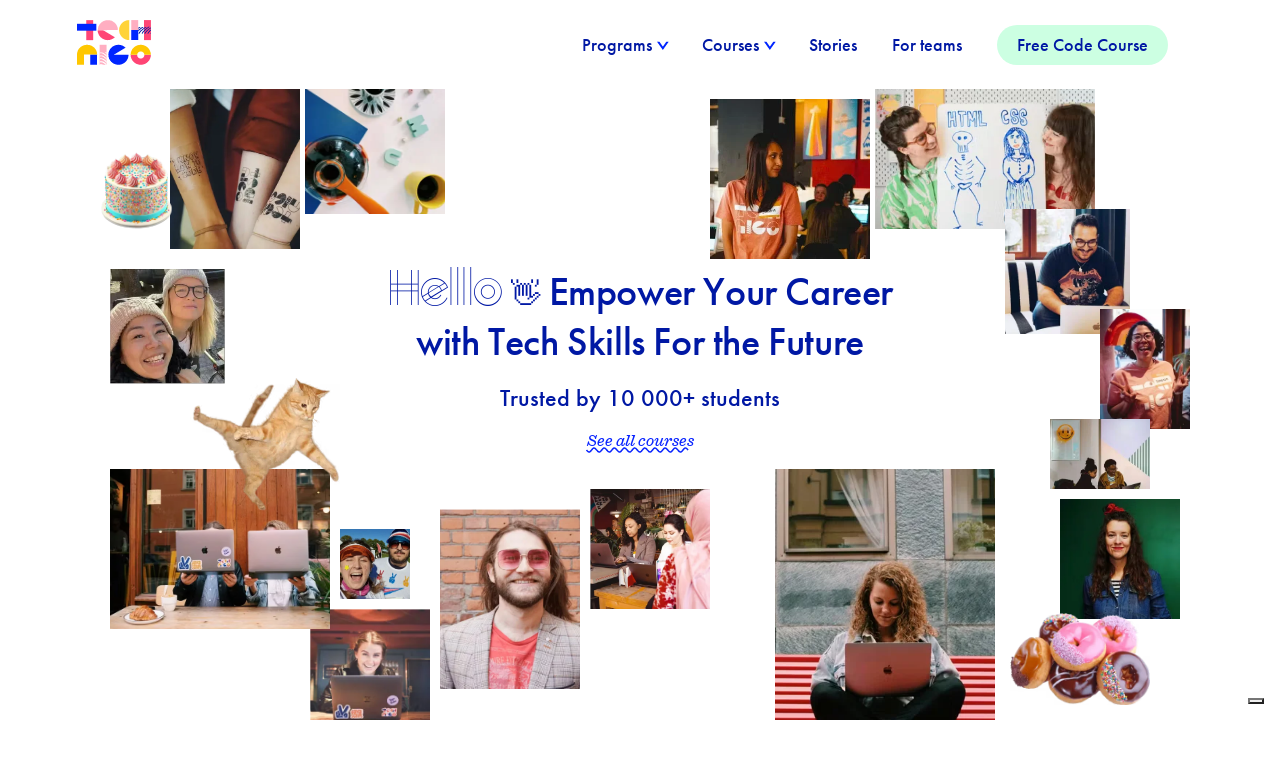

--- FILE ---
content_type: text/html; charset=utf-8
request_url: https://www.technigo.io/
body_size: 180956
content:
<!DOCTYPE html><html lang="en"><head><meta charSet="utf-8"/><meta name="viewport" content="width=device-width, initial-scale=1"/><title>Technigo | We Help People Get a Career They Love</title><link rel="canonical" href="https://www.technigo.io/"/><meta name="description" content="Become a web developer or UX designer in 22 weeks. Sign up to our newsletter to learn more about tech."/><meta name="keywords" content="technigo, career change, how to change career, tech education"/><meta property="og:url" content="https://www.technigo.io/"/><meta property="og:url" content="https://www.technigo.io/"/><meta property="og:type" content="website"/><meta property="og:title" content="Technigo | We Help People Get a Career They Love"/><meta property="og:description" content="Become a web developer or UX designer in 22 weeks. Sign up to our newsletter to learn more about tech."/><meta property="og:image" content="http://images.prismic.io/technigo/ZivOHN3JpQ5PTNcm_technigo.png?auto=compress,format"/><link rel="preload" as="image" imageSrcSet="/_next/image?url=https%3A%2F%2Fimages.prismic.io%2Ftechnigo%2F5acda106-eed8-48aa-a633-1a1af886b8d5_free-printable-code-coloring-pages-for-kids.png%3Fauto%3Dcompress%2Cformat&amp;w=256&amp;q=85 256w, /_next/image?url=https%3A%2F%2Fimages.prismic.io%2Ftechnigo%2F5acda106-eed8-48aa-a633-1a1af886b8d5_free-printable-code-coloring-pages-for-kids.png%3Fauto%3Dcompress%2Cformat&amp;w=384&amp;q=85 384w, /_next/image?url=https%3A%2F%2Fimages.prismic.io%2Ftechnigo%2F5acda106-eed8-48aa-a633-1a1af886b8d5_free-printable-code-coloring-pages-for-kids.png%3Fauto%3Dcompress%2Cformat&amp;w=640&amp;q=85 640w, /_next/image?url=https%3A%2F%2Fimages.prismic.io%2Ftechnigo%2F5acda106-eed8-48aa-a633-1a1af886b8d5_free-printable-code-coloring-pages-for-kids.png%3Fauto%3Dcompress%2Cformat&amp;w=750&amp;q=85 750w, /_next/image?url=https%3A%2F%2Fimages.prismic.io%2Ftechnigo%2F5acda106-eed8-48aa-a633-1a1af886b8d5_free-printable-code-coloring-pages-for-kids.png%3Fauto%3Dcompress%2Cformat&amp;w=828&amp;q=85 828w, /_next/image?url=https%3A%2F%2Fimages.prismic.io%2Ftechnigo%2F5acda106-eed8-48aa-a633-1a1af886b8d5_free-printable-code-coloring-pages-for-kids.png%3Fauto%3Dcompress%2Cformat&amp;w=1080&amp;q=85 1080w, /_next/image?url=https%3A%2F%2Fimages.prismic.io%2Ftechnigo%2F5acda106-eed8-48aa-a633-1a1af886b8d5_free-printable-code-coloring-pages-for-kids.png%3Fauto%3Dcompress%2Cformat&amp;w=1200&amp;q=85 1200w, /_next/image?url=https%3A%2F%2Fimages.prismic.io%2Ftechnigo%2F5acda106-eed8-48aa-a633-1a1af886b8d5_free-printable-code-coloring-pages-for-kids.png%3Fauto%3Dcompress%2Cformat&amp;w=1920&amp;q=85 1920w, /_next/image?url=https%3A%2F%2Fimages.prismic.io%2Ftechnigo%2F5acda106-eed8-48aa-a633-1a1af886b8d5_free-printable-code-coloring-pages-for-kids.png%3Fauto%3Dcompress%2Cformat&amp;w=2048&amp;q=85 2048w, /_next/image?url=https%3A%2F%2Fimages.prismic.io%2Ftechnigo%2F5acda106-eed8-48aa-a633-1a1af886b8d5_free-printable-code-coloring-pages-for-kids.png%3Fauto%3Dcompress%2Cformat&amp;w=3840&amp;q=85 3840w" imageSizes="(max-width: 576px) 50vw, 33vw" fetchpriority="high"/><meta name="next-head-count" content="13"/><meta charSet="UTF-8"/><meta name="facebook-domain-verification" content="mzule0kdxjszydktnf0n6on5peweui"/><link rel="preconnect" crossorigin="anonymous" data-href="https://use.typekit.net"/><style>@font-face { font-family: &#x27;futura-pt&#x27;; font-display: swap; }</style><script>
    (function(d) {
      var config = {
        kitId: 'qnc8zgi',
        scriptTimeout: 2000,
        async: true
      },
      h=d.documentElement,t=setTimeout(function(){h.className=h.className.replace(/\bwf-loading\b/g,'')+' wf-inactive';},config.scriptTimeout),tk=d.createElement('script'),s=d.getElementsByTagName('script')[0],a;h.className+=' wf-loading';tk.src='https://use.typekit.net/'+config.kitId+'.js';tk.async=true;tk.onload=tk.onreadystatechange=function(){a=this.readyState;if(a&&a!=='complete'&&a!=='loaded')return;clearTimeout(t);try{Typekit.load(config)}catch(e){}};s.parentNode.insertBefore(tk,s)
    })(document);
  </script><link rel="preconnect" href="https://technigo.prismic.io" crossorigin="anonymous"/><link rel="shortcut icon" href="/icon.png" type="image/x-icon"/><script id="iubenda-config" data-nscript="beforeInteractive">var _iub = _iub || [];
            _iub.csConfiguration = {
              "askConsentAtCookiePolicyUpdate":true,
              "cookiePolicyInOtherWindow":true,
              "enableFadp":true,
              "enableTcf":true,
              "fadpApplies":true,
              "googleAdditionalConsentMode":true,
              "lang":"en-GB",
              "perPurposeConsent":true,
              "siteId":3564250,
              "tcfPurposes":{
                "2":"consent_only",
                "7":"consent_only",
                "8":"consent_only",
                "9":"consent_only",
                "10":"consent_only",
                "11":"consent_only"
              },
              "cookiePolicyId":97605112,
              "banner": {
                "acceptButtonColor":"#0018A4",
                "acceptButtonDisplay":true,
                "backgroundColor":"#CCFFE2",
                "closeButtonDisplay":false,
                "customizeButtonColor":"#FF4575",
                "customizeButtonDisplay":true,
                "explicitWithdrawal":true,
                "listPurposes":true,
                "logo":null,
                "linksColor":"#0025FF",
                "ownerName":"Technigo AB",
                "position":"bottom",
                "rejectButtonColor":"#0018A4",
                "rejectButtonDisplay":true,
                "showPurposesToggles":true,
                "showTitle":false,
                "showTotalNumberOfProviders":true,
                "textColor":"#0018A4",
                "acceptButtonCaption":"Accept",
                "rejectButtonCaption":"Reject",
                "zIndex":"9.99999982121903e+55"
              }
            };</script><noscript data-n-css=""></noscript><script defer="" nomodule="" src="/_next/static/chunks/polyfills-42372ed130431b0a.js"></script><script src="https://cdn.iubenda.com/cs/tcf/stub-v2.js" defer="" data-nscript="beforeInteractive"></script><script src="https://cdn.iubenda.com/cs/tcf/safe-tcf-v2.js" defer="" data-nscript="beforeInteractive"></script><script src="https://cdn.iubenda.com/cs/iubenda_cs.js" defer="" data-nscript="beforeInteractive"></script><script src="/_next/static/chunks/webpack-da6b434726238f8d.js" defer=""></script><script src="/_next/static/chunks/framework-64ad27b21261a9ce.js" defer=""></script><script src="/_next/static/chunks/main-e964a8fc3b8841a5.js" defer=""></script><script src="/_next/static/chunks/pages/_app-d999e7b087c5a54c.js" defer=""></script><script src="/_next/static/chunks/75fc9c18-677b9b304ed99070.js" defer=""></script><script src="/_next/static/chunks/218-98b83de37ad1fd14.js" defer=""></script><script src="/_next/static/chunks/664-fb5491d3140dd9e7.js" defer=""></script><script src="/_next/static/chunks/812-a6cce300921a6027.js" defer=""></script><script src="/_next/static/chunks/270-a3ca870e1fcfdcaf.js" defer=""></script><script src="/_next/static/chunks/102-120a8787c1dfc3d8.js" defer=""></script><script src="/_next/static/chunks/pages/index-00dbec8b4eb646bb.js" defer=""></script><script src="/_next/static/V-04r75_ngox-jbHGrtCx/_buildManifest.js" defer=""></script><script src="/_next/static/V-04r75_ngox-jbHGrtCx/_ssgManifest.js" defer=""></script><style data-styled="" data-styled-version="6.1.13">html{line-height:1.15;-webkit-text-size-adjust:100%;}/*!sc*/
body{margin:0;}/*!sc*/
main{display:block;}/*!sc*/
h1{font-size:2em;margin:0.67em 0;}/*!sc*/
hr{box-sizing:content-box;height:0;overflow:visible;}/*!sc*/
pre{font-family:monospace,monospace;font-size:1em;}/*!sc*/
a{background-color:transparent;}/*!sc*/
abbr[title]{border-bottom:none;text-decoration:underline;text-decoration:underline dotted;}/*!sc*/
b,strong{font-weight:bolder;}/*!sc*/
code,kbd,samp{font-family:monospace,monospace;font-size:1em;}/*!sc*/
small{font-size:80%;}/*!sc*/
sub,sup{font-size:75%;line-height:0;position:relative;vertical-align:baseline;}/*!sc*/
sub{bottom:-0.25em;}/*!sc*/
sup{top:-0.5em;}/*!sc*/
img{border-style:none;}/*!sc*/
button,input,optgroup,select,textarea{font-family:inherit;font-size:100%;line-height:1.15;margin:0;}/*!sc*/
button,input{overflow:visible;}/*!sc*/
button,select{text-transform:none;}/*!sc*/
button,[type="button"],[type="reset"],[type="submit"]{-webkit-appearance:button;}/*!sc*/
button::-moz-focus-inner,[type="button"]::-moz-focus-inner,[type="reset"]::-moz-focus-inner,[type="submit"]::-moz-focus-inner{border-style:none;padding:0;}/*!sc*/
button:-moz-focusring,[type="button"]:-moz-focusring,[type="reset"]:-moz-focusring,[type="submit"]:-moz-focusring{outline:1px dotted ButtonText;}/*!sc*/
fieldset{padding:0.35em 0.75em 0.625em;}/*!sc*/
legend{box-sizing:border-box;color:inherit;display:table;max-width:100%;padding:0;white-space:normal;}/*!sc*/
progress{vertical-align:baseline;}/*!sc*/
textarea{overflow:auto;}/*!sc*/
[type="checkbox"],[type="radio"]{box-sizing:border-box;padding:0;}/*!sc*/
[type="number"]::-webkit-inner-spin-button,[type="number"]::-webkit-outer-spin-button{height:auto;}/*!sc*/
[type="search"]{-webkit-appearance:textfield;outline-offset:-2px;}/*!sc*/
[type="search"]::-webkit-search-decoration{-webkit-appearance:none;}/*!sc*/
::-webkit-file-upload-button{-webkit-appearance:button;font:inherit;}/*!sc*/
details{display:block;}/*!sc*/
summary{display:list-item;}/*!sc*/
template{display:none;}/*!sc*/
[hidden]{display:none;}/*!sc*/
data-styled.g1[id="sc-global-ecVvVt1"]{content:"sc-global-ecVvVt1,"}/*!sc*/
body{font-family:'futura-pt','sans-serif';font-size:1rem;font-weight:300;text-rendering:optimizelegibility;-webkit-font-smoothing:antialiased;font-kerning:auto;}/*!sc*/
p{margin-top:0;line-height:1.6rem;}/*!sc*/
data-styled.g2[id="sc-global-ijTMUV1"]{content:"sc-global-ijTMUV1,"}/*!sc*/
#nprogress{pointer-events:none;}/*!sc*/
#nprogress .bar{background:#0A25FF;position:fixed;z-index:1000;top:0;left:0;width:100%;height:2px;}/*!sc*/
.nprogress-custom-parent{overflow:hidden;position:relative;}/*!sc*/
.nprogress-custom-parent #nprogress .spinner,.nprogress-custom-parent #nprogress .bar{position:absolute;}/*!sc*/
data-styled.g7[id="sc-global-enQETO1"]{content:"sc-global-enQETO1,"}/*!sc*/
@font-face{font-family:'CaslonIonic';src:local('CaslonIonic'),url([data-uri]) format('woff');font-weight:300;font-style:normal;font-display:swap;}/*!sc*/
@font-face{font-family:'Prismaset';src:local('Prismaset'),url([data-uri]) format('woff');font-style:normal;font-display:swap;}/*!sc*/
data-styled.g8[id="sc-global-cvuDfA1"]{content:"sc-global-cvuDfA1,"}/*!sc*/
*{box-sizing:border-box;}/*!sc*/
body{background:#fff;}/*!sc*/
body #iubenda-cs-banner,body #iubenda-cs-banner .iubenda-banner-content:not(.iubenda-custom-content) *,body #iubenda-cs-banner [class*=" iub"],body #iubenda-cs-banner [class^=iub]{font-family:'futura-pt','sans-serif'!important;}/*!sc*/
#iubenda-cs-banner .iubenda-banner-content:not(.iubenda-custom-content) * strong,#iubenda-cs-banner [class*=" iub"] strong,#iubenda-cs-banner [class^=iub] strong{font-weight:600!important;}/*!sc*/
#iubenda-cs-banner .iubenda-banner-content:not(.iubenda-custom-content) * strong,#iubenda-cs-banner [class*=" iub"] strong,#iubenda-cs-banner [class^=iub] em{font-weight:400;}/*!sc*/
.iub__us-widget{font-family:'futura-pt','sans-serif'!important;background:rgb(0,24,164);color:rgb(0,24,164);}/*!sc*/
.iubenda-advertising-preferences-link{font-family:'futura-pt','sans-serif'!important;}/*!sc*/
data-styled.g9[id="sc-global-ciwWNj1"]{content:"sc-global-ciwWNj1,"}/*!sc*/
.MIfjU{display:grid;display:-ms-grid;-ms-grid-columns:1fr 1fr 1fr 1fr;grid-template-columns:repeat(4,1fr);grid-gap:20px;padding:0 6vw;max-width:1500px;margin:auto;}/*!sc*/
@media (min-width: 577px){.MIfjU{-ms-grid-columns:1fr 1fr 1fr 1fr 1fr 1fr 1fr 1fr;grid-template-columns:repeat(8,1fr);}}/*!sc*/
@media (min-width: 923px){.MIfjU{-ms-grid-columns:1fr 1fr 1fr 1fr 1fr 1fr 1fr 1fr 1fr 1fr 1fr 1fr;grid-template-columns:repeat(12,1fr);}}/*!sc*/
data-styled.g11[id="sc-82aa3502-1"]{content:"MIfjU,"}/*!sc*/
.jeuRPc{padding-top:180px;padding-bottom:40px;}/*!sc*/
.eNBhVn{padding-top:80px;padding-bottom:0px;background:#fff;}/*!sc*/
.dnFPoj{padding-top:80px;padding-bottom:80px;background:#fff;}/*!sc*/
.haeNoz{padding-top:160px;padding-bottom:0px;background:#E4FFF0;background:#fff;background-image:url("data:image/svg+xml,%3Csvg width='1729' height='2104' viewBox='0 0 1729 2104' fill='none' xmlns='http://www.w3.org/2000/svg'%3E%3Cpath fill-rule='evenodd' clip-rule='evenodd' d='M32.0018 271.872C411.953 -44.8043 941.702 -87.7579 1369.53 160.459C1884.49 459.231 2386.29 967.912 2213.88 1537.76C2049.59 2080.81 1349.18 2107.37 781.84 2102.96C341.659 2099.53 -93.0861 1925.9 -259.902 1518.54C-438.716 1081.88 -330.461 573.973 32.0018 271.872Z' fill='%23E4FFF0'/%3E%3C/svg%3E");background-size:250vw;background-position:right 52% bottom 100%;max-width:100vw;position:relative;overflow:hidden;contain:layout;}/*!sc*/
@media (min-width: 1099px){.haeNoz{background-size:250vw;background-position:right 58% bottom 100%;max-width:100vw;}}/*!sc*/
.dNZElc{padding-top:40px;padding-bottom:80px;background:#E4FFF0;background:#fff;background-image:url("data:image/svg+xml,%3Csvg width='1729' height='2104' viewBox='0 0 1729 2104' fill='none' xmlns='http://www.w3.org/2000/svg'%3E%3Cpath fill-rule='evenodd' clip-rule='evenodd' d='M376.463 1831.82C756.414 2148.49 1286.16 2191.45 1713.99 1943.23C2228.95 1644.46 2730.75 1135.78 2558.34 565.929C2394.05 22.8788 1693.64 -3.67557 1126.3 0.733567C686.12 4.15439 251.375 177.793 84.5586 585.154C-94.2548 1021.81 14.0001 1529.72 376.463 1831.82Z' fill='%23E4FFF0'/%3E%3C/svg%3E");background-size:530vw;background-position:right 30% bottom 0;max-width:100vw;position:relative;contain:layout;overflow:hidden;}/*!sc*/
@media (min-width: 923px){.dNZElc{background-position:right 18% bottom 0;}}/*!sc*/
@media (min-width: 1099px){.dNZElc{background-size:530vw;background-position:right 32% bottom 0;}}/*!sc*/
.laxVal{padding-top:20px;padding-bottom:80px;background:#fff;}/*!sc*/
.kjlvda{padding-top:80px;padding-bottom:0px;background:#FFF2E2;}/*!sc*/
.dmSdOi{padding-top:40px;padding-bottom:80px;background:#FFF2E2;}/*!sc*/
.ihFdoe{padding-top:0px;padding-bottom:80px;background:#FFF2E2;}/*!sc*/
.iFrbDr{padding-top:40px;padding-bottom:0px;background:#fff;}/*!sc*/
.iYPmij{padding-top:0px;padding-bottom:80px;background:#fff;}/*!sc*/
.kHkcm{padding-top:80px;padding-bottom:80px;background:#FFF2E2;}/*!sc*/
data-styled.g12[id="sc-f5ff8d45-0"]{content:"jeuRPc,eNBhVn,dnFPoj,haeNoz,dNZElc,laxVal,kjlvda,dmSdOi,ihFdoe,iFrbDr,iYPmij,kHkcm,"}/*!sc*/
.hsZNuN{font-family:'futura-pt','sans-serif';font-weight:700;color:#fff;background:#F6A622;cursor:pointer;appearance:none;border:none;border-radius:50px;padding:20px 50px;margin-top:20px;width:fit-content;}/*!sc*/
data-styled.g29[id="sc-dc5cee6c-0"]{content:"hsZNuN,"}/*!sc*/
.jvqBTy{border:2px solid transparent;width:100%;padding:20px 15px;position:relative;z-index:1;font-family:'futura-pt','sans-serif';font-size:20px;color:#0018A4;}/*!sc*/
.jvqBTy::placeholder{color:#888B9A;}/*!sc*/
.jvqBTy:focus{outline:none;border-width:2px;border-style:solid;border-color:#0018A4;}/*!sc*/
.jvqBTy ::-webkit-outer-spin-button,.jvqBTy ::-webkit-inner-spin-button{-webkit-appearance:none;margin:0;}/*!sc*/
.jvqBTy[type=number]{-moz-appearance:textfield;}/*!sc*/
data-styled.g37[id="sc-87af5b3b-0"]{content:"jvqBTy,"}/*!sc*/
.kQEVhE{display:grid;grid-template-columns:repeat(3,1fr);column-gap:20px;row-gap:40px;padding:0 6vw;max-width:1500px;margin:auto;}/*!sc*/
@media (min-width: 577px){.kQEVhE{grid-template-columns:repeat(4,1fr);row-gap:60px;}}/*!sc*/
@media (min-width: 769px){.kQEVhE{grid-template-columns:repeat(5,1fr);}}/*!sc*/
data-styled.g41[id="sc-d04bfa01-0"]{content:"kQEVhE,"}/*!sc*/
.hYaCyC{width:75px;align-self:center;justify-self:center;}/*!sc*/
@media (min-width: 577px){.hYaCyC{width:100px;}}/*!sc*/
@media (min-width: 1099px){.hYaCyC{width:130px;}}/*!sc*/
data-styled.g42[id="sc-d04bfa01-1"]{content:"hYaCyC,"}/*!sc*/
.iXeRpl{display:flex;margin:20px 0;background:#fff;align-items:center;}/*!sc*/
data-styled.g43[id="sc-3a3758b1-0"]{content:"iXeRpl,"}/*!sc*/
.beWJJH{height:100%;padding-right:20px;padding-left:20px;margin-top:0;color:#0A25FF;background:#fff;border-radius:0;}/*!sc*/
@media (min-width: 769px){.beWJJH{padding-right:30px;padding-left:30px;}}/*!sc*/
.beWJJH:disabled{color:#C9CACF;cursor:default;}/*!sc*/
data-styled.g44[id="sc-3a3758b1-1"]{content:"beWJJH,"}/*!sc*/
.fveDUu{position:relative;width:40px;height:40px;display:block;appearance:none;border:none;border-radius:0;background:none;padding:0;outline:none;cursor:pointer;}/*!sc*/
data-styled.g58[id="sc-1629aef3-0"]{content:"fveDUu,"}/*!sc*/
.biNvWG{display:block;width:40px;height:3px;background:#0A25FF;position:absolute;border-radius:10px;opacity:1;transition:transform 0.2s linear,opacity 0.1s ease,top 0.1s ease;transform-origin:center;}/*!sc*/
.biNvWG:first-child{top:8px;}/*!sc*/
.biNvWG:nth-child(2){top:19px;}/*!sc*/
.biNvWG:nth-child(3){top:19px;}/*!sc*/
.biNvWG:last-child{top:31px;}/*!sc*/
data-styled.g59[id="sc-1629aef3-1"]{content:"biNvWG,"}/*!sc*/
.SROLT{color:black;cursor:pointer;}/*!sc*/
data-styled.g64[id="sc-ddd1238d-0"]{content:"SROLT,"}/*!sc*/
.exEjFx{cursor:pointer;color:#0025FF;cursor:pointer;text-decoration:underline;text-decoration-thickness:2px;text-underline-offset:6px;font-family:'futura-pt','sans-serif';font-weight:600;transition:all 0.2s;}/*!sc*/
@media (max-width: 576px){.exEjFx{font-size:20px;}}/*!sc*/
.exEjFx:hover{border-bottom:2px solid transparent;}/*!sc*/
.dkjimj{cursor:pointer;color:#0025FF;cursor:pointer;text-decoration:underline;text-decoration-thickness:2px;text-underline-offset:6px;font-family:'futura-pt','sans-serif';font-weight:600;transition:all 0.2s;display:inline-block;background:#F6A622;padding:18px 30px;border-radius:50px;color:#fff;text-decoration:none;font-size:18px;border:2px solid #F6A622;align-self:flex-start;justify-self:flex-start;color:#fff;background:#0A25FF;border-color:#0A25FF;}/*!sc*/
@media (max-width: 576px){.dkjimj{font-size:20px;}}/*!sc*/
.dkjimj:hover{border-bottom:2px solid transparent;}/*!sc*/
@media (max-width: 576px){.dkjimj{text-align:center;}}/*!sc*/
.dkjimj:hover{background:#F6A622;color:#fff;}/*!sc*/
.dkjimj:hover{background:#0018A4;color:#fff;border-color:#0018A4;transition:all 0.3s;}/*!sc*/
.bVBDkq{cursor:pointer;color:#0025FF;cursor:pointer;text-decoration:underline;text-decoration-thickness:2px;text-underline-offset:6px;font-family:'futura-pt','sans-serif';font-weight:600;transition:all 0.2s;display:inline-block;background:#F6A622;padding:18px 30px;border-radius:50px;color:#fff;text-decoration:none;font-size:18px;border:2px solid #F6A622;align-self:flex-start;justify-self:flex-start;color:#0A25FF;border-color:#0A25FF;background:transparent;}/*!sc*/
@media (max-width: 576px){.bVBDkq{font-size:20px;}}/*!sc*/
.bVBDkq:hover{border-bottom:2px solid transparent;}/*!sc*/
@media (max-width: 576px){.bVBDkq{text-align:center;}}/*!sc*/
.bVBDkq:hover{background:#F6A622;color:#fff;}/*!sc*/
.bVBDkq:hover{background:transparent;color:#0018A4;border-color:#0018A4;}/*!sc*/
data-styled.g66[id="sc-b50eddf5-0"]{content:"exEjFx,dkjimj,bVBDkq,"}/*!sc*/
.iMkjCm{grid-column:span 4;display:flex;align-items:center;justify-content:center;flex-wrap:wrap;}/*!sc*/
.iMkjCm a{font-size:18px;line-height:26px;margin:10px;}/*!sc*/
@media (min-width: 577px){.iMkjCm{grid-column:span 8;}}/*!sc*/
@media (min-width: 923px){.iMkjCm{grid-column:span 12;}}/*!sc*/
data-styled.g67[id="sc-e7269c48-0"]{content:"iMkjCm,"}/*!sc*/
.bbcDyW:hover{border-bottom:0;}/*!sc*/
data-styled.g68[id="sc-e7269c48-1"]{content:"bbcDyW,"}/*!sc*/
@media (max-width: 922px){.hSudTJ{position:relative;z-index:100000;background:#fff;}}/*!sc*/
data-styled.g94[id="sc-8a4452b3-0"]{content:"hSudTJ,"}/*!sc*/
.itPSXg{position:relative;font-size:18px;}/*!sc*/
data-styled.g96[id="sc-8a4452b3-2"]{content:"itPSXg,"}/*!sc*/
.fBluHg{display:none;}/*!sc*/
@media (min-width: 923px){.fBluHg{width:230px;}}/*!sc*/
data-styled.g98[id="sc-8a4452b3-4"]{content:"fBluHg,"}/*!sc*/
.fuzoeL{background:#fff;height:100vh;position:fixed;overflow:auto;top:-110vh;right:0;left:0;z-index:60;transition:top 0.3s ease-in-out;padding:100px 10vw 30px 8vw;max-width:1300px;}/*!sc*/
.fuzoeL .sc-8a4452b3-1,.fuzoeL div{font-size:18px;font-weight:500;color:#0018A4;display:block;text-decoration:none;margin-bottom:40px;border:0;padding:0;}/*!sc*/
.fuzoeL .sc-8a4452b3-4{margin-bottom:16px;}/*!sc*/
data-styled.g99[id="sc-8a4452b3-5"]{content:"fuzoeL,"}/*!sc*/
.deovjj{background:#fff;padding:20px 0;position:relative;z-index:100000;margin-top:0;}/*!sc*/
.deovjj a{border-bottom:0;font-weight:500;}/*!sc*/
.deovjj a:hover{border-bottom:0;}/*!sc*/
@media (max-width: 922px){.deovjj{margin-top:0;padding:0;}.deovjj .sc-82aa3502-1{height:80px;}}/*!sc*/
data-styled.g100[id="sc-8a4452b3-6"]{content:"deovjj,"}/*!sc*/
.jMLVFR{grid-column:span 2;display:flex;align-items:center;justify-content:flex-start;z-index:70;}/*!sc*/
.jMLVFR a{padding-bottom:0;}/*!sc*/
@media (max-width: 922px){.jMLVFR{grid-column:span 4;padding:16px 0;position:absolute;top:4px;left:6.5vw;transform:scale(0.7);transition:all 0.1s ease-out;}.jMLVFR::before{content:'';width:100px;height:100px;position:absolute;left:-14px;z-index:70;}.jMLVFR a{z-index:70;}}/*!sc*/
data-styled.g101[id="sc-8a4452b3-7"]{content:"jMLVFR,"}/*!sc*/
.beRwUT{width:70%;max-width:100px;}/*!sc*/
data-styled.g102[id="sc-8a4452b3-8"]{content:"beRwUT,"}/*!sc*/
.iLLTgK{grid-column:span 10;display:flex;align-items:center;justify-content:flex-end;font-weight:400;}/*!sc*/
@media (max-width: 922px){.iLLTgK{grid-column:3/9;}}/*!sc*/
@media (max-width: 922px){.iLLTgK{display:none;}}/*!sc*/
.iLLTgK a{color:#0018A4;text-decoration:none;}/*!sc*/
@media (min-width: 923px){.iLLTgK a{margin-right:35px;}}/*!sc*/
data-styled.g103[id="sc-8a4452b3-9"]{content:"iLLTgK,"}/*!sc*/
.loeKeu{display:none;}/*!sc*/
@media (max-width: 922px){.loeKeu{display:flex;justify-content:flex-end;align-items:center;grid-column:8/9;z-index:70;}}/*!sc*/
data-styled.g105[id="sc-8a4452b3-11"]{content:"loeKeu,"}/*!sc*/
.gueaQo{color:#0018A4;text-decoration:none;}/*!sc*/
.gueaQo:focus{color:#FFAEC1;}/*!sc*/
@media (min-width: 923px){.gueaQo{width:100%;}.gueaQo:hover{color:#FFAEC1;}}/*!sc*/
data-styled.g106[id="sc-8a4452b3-12"]{content:"gueaQo,"}/*!sc*/
@media (max-width: 922px){.fXvnIf{padding-left:20px;}}/*!sc*/
data-styled.g107[id="sc-8a4452b3-13"]{content:"fXvnIf,"}/*!sc*/
.kvddPy{display:flex;flex-direction:column;width:0;height:0;opacity:0;z-index:2;max-width:100%;}/*!sc*/
.kvddPy a,.kvddPy p{display:none;}/*!sc*/
.kvddPy a{margin-top:20px;}/*!sc*/
@media (min-width: 923px){.kvddPy{max-width:initial;position:absolute;top:80px;right:0;border-bottom:2px solid #FFAEC1;background:white;z-index:60;}.kvddPy a{display:none;font-size:18px;}.kvddPy a{margin-right:0;}.kvddPy a:not(:last-child){margin-bottom:24px;}}/*!sc*/
data-styled.g108[id="sc-8a4452b3-14"]{content:"kvddPy,"}/*!sc*/
.esYiHh{flex-direction:row;justify-content:center;gap:60px;}/*!sc*/
data-styled.g109[id="sc-8a4452b3-15"]{content:"esYiHh,"}/*!sc*/
.oa-DEb{display:none;}/*!sc*/
.oa-DEb>img{width:100%;}/*!sc*/
data-styled.g110[id="sc-8a4452b3-16"]{content:"oa-DEb,"}/*!sc*/
.dNHDIf{color:#0A25FF;font-family:'CaslonIonic';margin-bottom:8px;font-size:24px;max-width:150px;}/*!sc*/
@media (max-width: 922px){.dNHDIf{font-size:18px;}}/*!sc*/
data-styled.g111[id="sc-8a4452b3-17"]{content:"dNHDIf,"}/*!sc*/
.bFapTL{position:relative;cursor:pointer;color:#0018A4;background:transparent;border:0;font-weight:500;padding:0;}/*!sc*/
.bFapTL::after{content:'';display:inline-block;top:8px;margin:5px 5px 0 5px;width:12px;height:10px;background-image:url('/mini-arrow.svg');background-repeat:no-repeat;transition:all 0.3s;}/*!sc*/
@media (min-width: 923px){.bFapTL{font-size:18px;}.bFapTL::after{position:absolute;top:1px;}}/*!sc*/
data-styled.g113[id="sc-8a4452b3-19"]{content:"bFapTL,"}/*!sc*/
.etUzpY{position:relative;}/*!sc*/
@media (min-width: 923px){.etUzpY{margin-right:50px;position:initial;}}/*!sc*/
data-styled.g114[id="sc-8a4452b3-20"]{content:"etUzpY,"}/*!sc*/
@media (min-width: 923px){.ezeAWc{display:none!important;}}/*!sc*/
data-styled.g115[id="sc-8a4452b3-21"]{content:"ezeAWc,"}/*!sc*/
.eDZdgP{font-size:18px;text-align:center;color:#0018A4;background:#CCFFE2;text-decoration:none;cursor:pointer;appearance:none;border-radius:50px;padding:10px 20px;}/*!sc*/
.eDZdgP :hover{background:#ff0000;color:white;font-weight:500;}/*!sc*/
@media (max-width: 922px){.eDZdgP{display:inline-block;margin-top:40px;}}/*!sc*/
@media (max-width: 576px){.eDZdgP{display:block;margin-top:80px;}}/*!sc*/
data-styled.g116[id="sc-8a4452b3-22"]{content:"eDZdgP,"}/*!sc*/
.iTUIPf h1{font-family:'futura-pt','sans-serif';font-weight:500;font-size:60px;line-height:70px;letter-spacing:-0.01em;color:#0018A4;font-size:min(max(50px,7vw),70px);line-height:min(max(52px,7.2vw),75px);margin:0 auto 20px auto;}/*!sc*/
.iTUIPf h2{font-family:'futura-pt','sans-serif';font-weight:500;font-size:50px;line-height:50px;letter-spacing:-0.01em;font-size:min(max(50px,6vw),50px);line-height:min(max(50px,6vw),53px);color:#0018A4;margin:0 0 20px 0;}/*!sc*/
.iTUIPf h3{font-family:'futura-pt','sans-serif';font-weight:500;margin:0 0 12px 0;color:#0018A4;font-size:32px;line-height:34px;}/*!sc*/
.iTUIPf h4{font-family:'futura-pt','sans-serif';font-weight:500;font-size:2.2rem;margin-top:0;margin-bottom:10px;color:#0018A4;font-size:min(max(22px,2vw),24px);line-height:min(max(24px,2.1vw),26px);}/*!sc*/
.iTUIPf h5{font-family:'futura-pt','sans-serif';font-weight:500;font-size:2rem;line-height:2rem;margin:0;color:#0018A4;font-size:min(max(18px,1.8vw),22px);line-height:min(max(20px,2vw),24px);}/*!sc*/
.iTUIPf h6{font-family:'futura-pt','sans-serif';font-weight:500;font-size:16px;line-height:18px;margin:16px 0;color:#0018A4;}/*!sc*/
.iTUIPf a{color:#0A25FF;font-family:'CaslonIonic';font-weight:500;text-decoration-style:wavy;text-underline-offset:0.25em;text-decoration-thickness:0.08em;transition:all 0.2s;font-size:0.85em;}/*!sc*/
.iTUIPf span.small-emoji{font-size:0.735em;}/*!sc*/
.iTUIPf a:hover{text-decoration-color:#ffffff00;}/*!sc*/
.iTUIPf p,.iTUIPf ul,.iTUIPf ol,.iTUIPf li{font-family:'futura-pt','sans-serif';font-weight:400;line-height:22px;font-size:18px;color:#0018A4;}/*!sc*/
.iTUIPf li{margin-bottom:12px;}/*!sc*/
.iTUIPf h1 strong,.iTUIPf h2 strong,.iTUIPf h3 strong,.iTUIPf h4 strong,.iTUIPf h5 strong,.iTUIPf h6 strong,.iTUIPf .preamble-big strong,.iTUIPf .preamble-small strong{font-family:'futura-pt','sans-serif';font-weight:500;}/*!sc*/
.iTUIPf strong{font-family:'futura-pt','sans-serif';font-weight:600;}/*!sc*/
.iTUIPf img{max-width:100%;}/*!sc*/
.iTUIPf span.label-small{font-family:'Prismaset';font-weight:initial;font-size:40px;line-height:50px;font-size:min(max(30px,4vw),35px);line-height:min(max(40px,5vw),45px);}/*!sc*/
.iTUIPf span.label-big{font-family:'Prismaset';font-weight:initial;font-size:55px;line-height:62px;font-size:min(max(40px,7vw),60px);line-height:min(max(30px,6vw),50px);}/*!sc*/
.iTUIPf span.preamble-big{font-family:'futura-pt','sans-serif';font-weight:500;font-size:24px;line-height:28px;}/*!sc*/
.iTUIPf span.preamble-small{font-family:'futura-pt','sans-serif';font-weight:500;font-style:normal;font-size:22px;line-height:27px;}/*!sc*/
.iTUIPf span.callout{display:block;text-align:left;margin:auto;margin-top:24px;margin-bottom:0;max-width:350px;padding:20px;background:#CCFFE2;}/*!sc*/
.iTUIPf span.pink{display:block;font-family:'CaslonIonic';color:#ff0055;font-size:24px;line-height:34px;text-align:center;max-width:400px;margin:auto;}/*!sc*/
@media (min-width: 923px){.iTUIPf span.pink{font-size:25px;line-height:35px;}}/*!sc*/
.iTUIPf span.yellow,.iTUIPf span.red,.iTUIPf span.green{display:block;font-size:24px;line-height:32px;margin-bottom:1px;font-weight:600;}/*!sc*/
.iTUIPf span.yellow{color:#ffc700;}/*!sc*/
.iTUIPf span.red{color:#ff4575;}/*!sc*/
.iTUIPf span.green{color:#53f198;}/*!sc*/
.iTUIPf span.strikethrough{text-decoration:line-through;}/*!sc*/
.iTUIPf pre{display:block;font-size:15px;background:#00072F;color:#ffffff;padding:20px 20px;margin:16px 0;font-family:'Courier New',Courier,monospace;white-space:pre-wrap;text-align:left;font-weight:bold;line-height:1.3;}/*!sc*/
@media (min-width: 1099px){.iTUIPf pre{max-width:800px;margin:auto;}}/*!sc*/
data-styled.g117[id="sc-d59281df-0"]{content:"iTUIPf,"}/*!sc*/
.ePENlQ{align-items:baseline;row-gap:40px;}/*!sc*/
data-styled.g173[id="sc-894be7e6-0"]{content:"ePENlQ,"}/*!sc*/
.BFVKe{width:100%;height:44vw;object-fit:cover;border-width:0;border-style:solid;border-color:transparent;margin-bottom:16px;}/*!sc*/
@media (min-width: 577px){.BFVKe{border-width:0;}}/*!sc*/
@media (min-width: 769px){.BFVKe{height:min(max(170px, 20vw), 300px);}}/*!sc*/
.kOHXgM{width:100%;height:55vw;object-fit:cover;border-width:10px 0 0 10px;border-style:solid;border-color:#0025ff;margin-bottom:16px;}/*!sc*/
@media (min-width: 577px){.kOHXgM{border-width:16px 0 0 16px;}}/*!sc*/
@media (min-width: 769px){.kOHXgM{height:min(28vw, 400px);}}/*!sc*/
.cgxmtz{width:100%;height:44vw;object-fit:cover;border-width:10px 0 0 10px;border-style:solid;border-color:#ffc700;margin-bottom:16px;}/*!sc*/
@media (min-width: 577px){.cgxmtz{border-width:16px 0 0 16px;}}/*!sc*/
@media (min-width: 769px){.cgxmtz{height:min(max(170px, 20vw), 300px);}}/*!sc*/
.BBQhG{width:100%;height:55vw;object-fit:cover;border-width:0;border-style:solid;border-color:transparent;margin-bottom:16px;}/*!sc*/
@media (min-width: 577px){.BBQhG{border-width:0;}}/*!sc*/
@media (min-width: 769px){.BBQhG{height:min(28vw, 400px);}}/*!sc*/
.hDzgYp{width:100%;height:44vw;object-fit:cover;border-width:10px 0 0 10px;border-style:solid;border-color:#ffaec1;margin-bottom:16px;}/*!sc*/
@media (min-width: 577px){.hDzgYp{border-width:16px 0 0 16px;}}/*!sc*/
@media (min-width: 769px){.hDzgYp{height:min(max(170px, 20vw), 300px);}}/*!sc*/
.fPDPZA{width:100%;height:44vw;object-fit:cover;border-width:10px 0 0 10px;border-style:solid;border-color:#0025ff;margin-bottom:16px;}/*!sc*/
@media (min-width: 577px){.fPDPZA{border-width:16px 0 0 16px;}}/*!sc*/
@media (min-width: 769px){.fPDPZA{height:min(max(170px, 20vw), 300px);}}/*!sc*/
data-styled.g174[id="sc-894be7e6-1"]{content:"BFVKe,kOHXgM,cgxmtz,BBQhG,hDzgYp,fPDPZA,"}/*!sc*/
.dwoc{grid-column:span 2;display:flex;flex-direction:column;justify-content:flex-end;}/*!sc*/
.dwoc:nth-of-type(odd) .sc-894be7e6-1{border-width:0;}/*!sc*/
@media (min-width: 577px){.dwoc{grid-column:span 4;}.dwoc:nth-of-type(odd) .sc-894be7e6-1{border-width:0;}}/*!sc*/
@media (min-width: 769px){.dwoc{grid-column:span 2;}}/*!sc*/
@media (min-width: 923px){.dwoc{grid-column:span 3;}}/*!sc*/
.NNoIY{grid-column:span 2;display:flex;flex-direction:column;justify-content:flex-end;}/*!sc*/
.NNoIY:nth-of-type(odd) .sc-894be7e6-1{border-width:10px 10px 0 0;}/*!sc*/
@media (min-width: 577px){.NNoIY{grid-column:span 4;}.NNoIY:nth-of-type(odd) .sc-894be7e6-1{border-width:16px 16px 0 0;}}/*!sc*/
@media (min-width: 769px){.NNoIY{grid-column:span 2;}}/*!sc*/
@media (min-width: 923px){.NNoIY{grid-column:span 3;}}/*!sc*/
data-styled.g175[id="sc-894be7e6-2"]{content:"dwoc,NNoIY,"}/*!sc*/
.losSDl{text-decoration:none;}/*!sc*/
.losSDl p{border:2px solid transparent;}/*!sc*/
.losSDl:hover h3,.losSDl:hover p{color:#0025FF;}/*!sc*/
data-styled.g176[id="sc-894be7e6-3"]{content:"losSDl,"}/*!sc*/
.kxrsnH h3{font-size:24px;line-height:26px;margin:0 0 10px 0;max-width:90%;}/*!sc*/
.kxrsnH p{margin-bottom:0;}/*!sc*/
data-styled.g177[id="sc-894be7e6-4"]{content:"kxrsnH,"}/*!sc*/
.bwOBEP{padding:0;gap:32px;max-width:1500px;}/*!sc*/
@media (min-width: 1099px){.bwOBEP{padding:0 6vw;gap:60px;}}/*!sc*/
data-styled.g188[id="sc-435da2af-0"]{content:"bwOBEP,"}/*!sc*/
.jCvoLY{grid-column:span 4;min-width:100%;min-height:100%;width:100%;height:auto;object-fit:cover;border-width:16px 16px 0 0;border-style:solid;border-color:#0025FF;}/*!sc*/
@media (min-width: 577px){.jCvoLY{grid-column:span 8;}}/*!sc*/
@media (min-width: 923px){.jCvoLY{grid-column:span 12;width:100vw;}}/*!sc*/
@media (min-width: 1099px){.jCvoLY{grid-column:span 12;width:100%;}}/*!sc*/
data-styled.g189[id="sc-435da2af-1"]{content:"jCvoLY,"}/*!sc*/
.cQyTSL{padding:0 50px 0 20px;margin-bottom:60px;}/*!sc*/
@media (min-width: 577px){.cQyTSL{margin-bottom:0;padding:0 0 0 32px;}}/*!sc*/
data-styled.g190[id="sc-435da2af-2"]{content:"cQyTSL,"}/*!sc*/
.MJsvm{width:100%;height:auto;border-style:solid;border-color:#0025FF;}/*!sc*/
data-styled.g191[id="sc-435da2af-3"]{content:"MJsvm,"}/*!sc*/
.kfyThd{grid-column:span 4;}/*!sc*/
@media (min-width: 769px){.kfyThd{grid-column:span 4;}}/*!sc*/
@media (min-width: 923px){.kfyThd{grid-column:span 6;}}/*!sc*/
data-styled.g193[id="sc-435da2af-5"]{content:"kfyThd,"}/*!sc*/
.fzWTes .sc-435da2af-4:nth-child(2){margin-bottom:40px;}/*!sc*/
.fzWTes h3{margin-top:40px;}/*!sc*/
.fzWTes .sc-435da2af-4 .sc-435da2af-3{border-width:0 16px 16px 0;}/*!sc*/
.fzWTes .sc-435da2af-4:nth-child(2n) .sc-435da2af-3{border-width:0 16px 16px 0;}/*!sc*/
.fzWTes .sc-435da2af-4:nth-child(4n) .sc-435da2af-3{border-width:16px 0 0 16px;}/*!sc*/
@media (min-width: 577px){.fzWTes .sc-435da2af-4:first-child .sc-435da2af-3{border-width:0 16px 16px 0;}.fzWTes .sc-435da2af-4:nth-child(3n) .sc-435da2af-3{border-width:16px 0 0 16px;}.fzWTes .sc-435da2af-4{display:flex;flex-direction:column;}.fzWTes .sc-435da2af-4:nth-child(even){margin-bottom:22px;}}/*!sc*/
@media (min-width: 769px){.fzWTes .sc-435da2af-4:first-child .sc-435da2af-3{border-width:0 16px 16px 0;}.fzWTes .sc-435da2af-4:nth-child(3n) .sc-435da2af-3{width:80%;margin-left:auto;}.fzWTes .sc-435da2af-4 .sc-435da2af-2{width:80%;margin-left:auto;padding:0;}}/*!sc*/
@media (min-width: 923px){.fzWTes .sc-435da2af-4:nth-child(3n) .sc-435da2af-3{width:85%;}.fzWTes .sc-435da2af-4 .sc-435da2af-2{width:85%;}}/*!sc*/
@media (min-width: 1099px){.fzWTes h3{margin-top:60px;}.fzWTes .sc-435da2af-4:nth-child(2){margin-bottom:42px;}.fzWTes .sc-435da2af-4 .sc-435da2af-2{padding-right:50px;}}/*!sc*/
data-styled.g194[id="sc-435da2af-6"]{content:"fzWTes,"}/*!sc*/
.jOCLEe{display:flex;flex-direction:column;justify-content:flex-end;padding:18px 16px 18px 16px;border-style:solid;border-color:#0025FF;border-width:16px 16px 2px 2px;background-image:url('https://images.prismic.io/technigo/401625e3-67a0-4cc6-8453-c52c02ada486_Frame+598.png?auto=compress,format');background-size:100%;background-position:70px 20px;background-repeat:no-repeat;overflow-x:hidden;min-height:500px;width:100%;max-width:380px;margin:auto;position:relative;grid-column:span 4;}/*!sc*/
.jOCLEe:first-child{background-image:url('https://images.prismic.io/technigo/401625e3-67a0-4cc6-8453-c52c02ada486_Frame+598.png?auto=compress,format');background-position:-50px 50px;}/*!sc*/
.jOCLEe:nth-child(3){background-image:url('https://images.prismic.io/technigo/401625e3-67a0-4cc6-8453-c52c02ada486_Frame+598.png?auto=compress,format');background-position:80px 100px;}/*!sc*/
.jOCLEe:hover .sc-58108d7a-0{background:url('./circle.svg');background-size:70px;background-repeat:no-repeat;}/*!sc*/
@media (min-width: 577px){.jOCLEe{grid-column:span 8;}}/*!sc*/
@media (min-width: 769px){.jOCLEe{grid-column:span 4;height:500px;}}/*!sc*/
@media (min-width: 923px){.jOCLEe:nth-child(odd){grid-column:2/7;}.jOCLEe:nth-child(even){grid-column:7/12;}}/*!sc*/
@media (min-width: 1099px){.jOCLEe:nth-child(odd),.jOCLEe:nth-child(even){grid-column:span 4;}}/*!sc*/
.fwXmaO{display:flex;flex-direction:column;justify-content:flex-end;padding:18px 16px 18px 16px;border-style:solid;border-color:#0025FF;border-width:16px 16px 2px 2px;background-image:url('https://technigo.cdn.prismic.io/technigo/69a6a521-7e86-47c1-8b7d-7dc796a8eece_Group+2260.svg');background-size:100%;background-position:70px 20px;background-repeat:no-repeat;overflow-x:hidden;min-height:500px;width:100%;max-width:380px;margin:auto;position:relative;grid-column:span 4;}/*!sc*/
.fwXmaO:first-child{background-image:url('https://technigo.cdn.prismic.io/technigo/69a6a521-7e86-47c1-8b7d-7dc796a8eece_Group+2260.svg');background-position:-50px 50px;}/*!sc*/
.fwXmaO:nth-child(3){background-image:url('https://technigo.cdn.prismic.io/technigo/69a6a521-7e86-47c1-8b7d-7dc796a8eece_Group+2260.svg');background-position:80px 100px;}/*!sc*/
.fwXmaO:hover .sc-58108d7a-0{background:url('./circle.svg');background-size:70px;background-repeat:no-repeat;}/*!sc*/
@media (min-width: 577px){.fwXmaO{grid-column:span 8;}}/*!sc*/
@media (min-width: 769px){.fwXmaO{grid-column:span 4;height:500px;}}/*!sc*/
@media (min-width: 923px){.fwXmaO:nth-child(odd){grid-column:2/7;}.fwXmaO:nth-child(even){grid-column:7/12;}}/*!sc*/
@media (min-width: 1099px){.fwXmaO:nth-child(odd),.fwXmaO:nth-child(even){grid-column:span 4;}}/*!sc*/
.ezwOTb{display:flex;flex-direction:column;justify-content:flex-end;padding:18px 16px 18px 16px;border-style:solid;border-color:#0025FF;border-width:16px 16px 2px 2px;background-image:url('https://technigo.cdn.prismic.io/technigo/c52f755d-8573-412a-bc39-1ce264bd3d89_Group+2263.svg');background-size:100%;background-position:70px 20px;background-repeat:no-repeat;overflow-x:hidden;min-height:500px;width:100%;max-width:380px;margin:auto;position:relative;grid-column:span 4;}/*!sc*/
.ezwOTb:first-child{background-image:url('https://technigo.cdn.prismic.io/technigo/c52f755d-8573-412a-bc39-1ce264bd3d89_Group+2263.svg');background-position:-50px 50px;}/*!sc*/
.ezwOTb:nth-child(3){background-image:url('https://technigo.cdn.prismic.io/technigo/c52f755d-8573-412a-bc39-1ce264bd3d89_Group+2263.svg');background-position:80px 100px;}/*!sc*/
.ezwOTb:hover .sc-58108d7a-0{background:url('./circle.svg');background-size:70px;background-repeat:no-repeat;}/*!sc*/
@media (min-width: 577px){.ezwOTb{grid-column:span 8;}}/*!sc*/
@media (min-width: 769px){.ezwOTb{grid-column:span 4;height:500px;}}/*!sc*/
@media (min-width: 923px){.ezwOTb:nth-child(odd){grid-column:2/7;}.ezwOTb:nth-child(even){grid-column:7/12;}}/*!sc*/
@media (min-width: 1099px){.ezwOTb:nth-child(odd),.ezwOTb:nth-child(even){grid-column:span 4;}}/*!sc*/
data-styled.g219[id="sc-58108d7a-1"]{content:"jOCLEe,fwXmaO,ezwOTb,"}/*!sc*/
.fzyOMD{grid-gap:0;column-gap:20px;row-gap:30px;}/*!sc*/
data-styled.g220[id="sc-58108d7a-2"]{content:"fzyOMD,"}/*!sc*/
.jmfhJU{color:#0018A4;position:absolute;top:10px;}/*!sc*/
.jmfhJU p{font-size:18px;line-height:22px;font-family:'futura-pt','sans-serif';}/*!sc*/
.jmfhJU span.pink{font-size:18px;line-height:22px;display:block;font-family:'CaslonIonic';color:#FF0055;}/*!sc*/
data-styled.g221[id="sc-58108d7a-3"]{content:"jmfhJU,"}/*!sc*/
.krRbOm{width:180px;transform:rotate(-90deg);position:absolute;top:90px;right:-65px;text-align:right;}/*!sc*/
data-styled.g222[id="sc-58108d7a-4"]{content:"krRbOm,"}/*!sc*/
.llljOR{color:#0018A4;font-family:'futura-pt','sans-serif';font-size:18px;font-weight:500;margin:0;display:flex;justify-content:flex-end;align-items:center;}/*!sc*/
.llljOR:before{content:url('/star.svg');display:inline-block;margin:5px 5px 0 0;}/*!sc*/
data-styled.g223[id="sc-58108d7a-5"]{content:"llljOR,"}/*!sc*/
.fZSJIu{color:#0018A4;z-index:5;}/*!sc*/
.fZSJIu h3{font-size:min(max(40px,3.2vw),48px);line-height:min(max(42px,3.4vw),52px);}/*!sc*/
.fZSJIu span.preamble-small{display:block;}/*!sc*/
@media (min-width: 1099px){.fZSJIu span.preamble-small{max-width:90%;}}/*!sc*/
data-styled.g224[id="sc-58108d7a-6"]{content:"fZSJIu,"}/*!sc*/
.hAreI{margin:4px 0 5px 0;z-index:5;}/*!sc*/
data-styled.g225[id="sc-58108d7a-7"]{content:"hAreI,"}/*!sc*/
.hmHBLf{position:relative;z-index:50;padding-bottom:80px;}/*!sc*/
data-styled.g239[id="sc-e387c473-0"]{content:"hmHBLf,"}/*!sc*/
.NZrHH{position:relative;overflow:hidden;padding:80px 0;background:#0018A4;}/*!sc*/
.NZrHH p{color:#fff;}/*!sc*/
.NZrHH a{color:#fff;text-decoration:none;}/*!sc*/
.NZrHH a:hover{text-decoration:underline;}/*!sc*/
data-styled.g240[id="sc-e387c473-1"]{content:"NZrHH,"}/*!sc*/
.fVHkug{grid-column:2/4;margin-bottom:40px;order:1;}/*!sc*/
.fVHkug svg{max-width:150px;display:block;margin:auto;}/*!sc*/
@media (min-width: 577px){.fVHkug{grid-column:1/3;margin-top:40px;}.fVHkug svg{margin:initial;}}/*!sc*/
@media (min-width: 923px){.fVHkug{grid-column:1/5;}.fVHkug svg{max-width:250px;}}/*!sc*/
data-styled.g241[id="sc-e387c473-2"]{content:"fVHkug,"}/*!sc*/
.kDycyP{grid-column:span 4;order:3;text-align:center;}/*!sc*/
.kDycyP a{font-size:18px;font-family:'futura-pt','sans-serif';}/*!sc*/
@media (min-width: 577px){.kDycyP{grid-column:span 8;text-align:left;}}/*!sc*/
@media (min-width: 923px){.kDycyP a{font-size:22px;}}/*!sc*/
data-styled.g242[id="sc-e387c473-3"]{content:"kDycyP,"}/*!sc*/
.eAqGMA{grid-column:span 4;font-size:28px;line-height:38px;font-weight:500!important;max-width:280px;text-align:center;margin:auto;margin-bottom:60px;order:2;}/*!sc*/
@media (min-width: 577px){.eAqGMA{grid-column:5/9;max-width:initial;margin-bottom:auto;}}/*!sc*/
@media (min-width: 923px){.eAqGMA{grid-column:6/13;font-size:34px;line-height:42px;}}/*!sc*/
@media (min-width: 1099px){.eAqGMA{grid-column:7/13;}}/*!sc*/
data-styled.g243[id="sc-e387c473-4"]{content:"eAqGMA,"}/*!sc*/
.frFtyt{position:absolute;top:200px;z-index:40;}/*!sc*/
@media (min-width: 923px){.frFtyt{top:100px;}}/*!sc*/
@media (min-width: 1099px){.frFtyt{top:250px;}}/*!sc*/
data-styled.g244[id="sc-e387c473-5"]{content:"frFtyt,"}/*!sc*/
.kcAiIb{color:white;position:relative;font-family:'futura-pt','sans-serif';z-index:100;grid-column:2/4;margin:auto;display:flex;flex-direction:column;appearance:none;border:none;border-radius:0;background:none;padding:0;outline:none;cursor:pointer;}/*!sc*/
.kcAiIb svg{margin:auto;}/*!sc*/
data-styled.g245[id="sc-e387c473-6"]{content:"kcAiIb,"}/*!sc*/
.iKHsWn{margin-left:10px;}/*!sc*/
data-styled.g246[id="sc-e387c473-7"]{content:"iKHsWn,"}/*!sc*/
.ZatKS{font-size:18px;font-weight:600;margin-top:20px;border-bottom:2px solid white;}/*!sc*/
data-styled.g247[id="sc-e387c473-8"]{content:"ZatKS,"}/*!sc*/
.iyJKud{padding:80px 6vw 0 6vw;}/*!sc*/
@media (min-width: 577px){.iyJKud{padding:80px 6vw 0 6vw;-ms-grid-columns:1fr 1fr 1fr 1fr 1fr 1fr 1fr 1fr;grid-template-columns:repeat(8,1fr);}}/*!sc*/
@media (min-width: 769px){.iyJKud{padding:0 6vw 0 6vw;}}/*!sc*/
@media (min-width: 923px){.iyJKud{-ms-grid-columns:1fr 1fr 1fr 1fr 1fr 1fr 1fr 1fr 1fr 1fr 1fr 1fr;grid-template-columns:repeat(12,1fr);}}/*!sc*/
data-styled.g248[id="sc-aed44a9e-0"]{content:"iyJKud,"}/*!sc*/
.HSWeE{position:relative;grid-column:span 4;display:flex;flex-direction:column;}/*!sc*/
@media (min-width: 577px){.HSWeE{grid-column:2/8;}}/*!sc*/
@media (min-width: 769px){.HSWeE{grid-column:span 8;row-gap:20px;}}/*!sc*/
@media (min-width: 923px){.HSWeE{grid-column:2/12;row-gap:0;}}/*!sc*/
@media (min-width: 1099px){.HSWeE{grid-column:2/11;max-width:820px;margin:auto;}}/*!sc*/
data-styled.g249[id="sc-aed44a9e-1"]{content:"HSWeE,"}/*!sc*/
.hWCIlL{position:absolute;top:-20px;left:50%;transform:translate(-50%,-100%);max-width:200px;max-height:200px;}/*!sc*/
@media (min-width: 769px){.hWCIlL{max-width:240px;max-height:240px;top:78px;left:100%;transform:translate(-100%,-100%);}}/*!sc*/
@media (min-width: 923px){.hWCIlL{top:100px;left:98%;}}/*!sc*/
@media (min-width: 1099px){.hWCIlL{left:112%;}}/*!sc*/
data-styled.g250[id="sc-aed44a9e-2"]{content:"hWCIlL,"}/*!sc*/
.kCYVyx{margin:0;align-self:center;text-align:center;}/*!sc*/
@media (min-width: 769px){.kCYVyx{width:75%;align-self:flex-start;text-align:left;}}/*!sc*/
@media (min-width: 923px){.kCYVyx{width:65%;}}/*!sc*/
@media (min-width: 1099px){.kCYVyx{width:75%;}}/*!sc*/
data-styled.g252[id="sc-aed44a9e-4"]{content:"kCYVyx,"}/*!sc*/
.dojHUe{align-self:center;height:180px;}/*!sc*/
@media (min-width: 769px){.dojHUe{width:75%;align-self:flex-end;}}/*!sc*/
@media (min-width: 923px){.dojHUe{width:70%;}}/*!sc*/
data-styled.g253[id="sc-aed44a9e-5"]{content:"dojHUe,"}/*!sc*/
.bnJaqI{color:#0018A4;font-size:18px;}/*!sc*/
data-styled.g255[id="sc-aed44a9e-7"]{content:"bnJaqI,"}/*!sc*/
.elghQC{color:#0018a4;margin:auto;padding:0 20px;max-width:80vw;margin-top:30px;}/*!sc*/
.elghQC h1{font-size:min(max(22px,6vw),40px);line-height:min(max(28px,7vw),46px);}/*!sc*/
.elghQC h1,.elghQC h2,.elghQC h3,.elghQC h4,.elghQC h5,.elghQC h6,.elghQC p,.elghQC span.preamble-small,.elghQC span.preamble-big{text-align:center;}/*!sc*/
.elghQC span.preamble-small{font-size:2.2rem;margin-top:0;margin-bottom:10px;color:#0018A4;font-size:min(max(20px,2vw),24px);line-height:min(max(24px,2.1vw),26px);}/*!sc*/
.elghQC span.prismatic-font,.elghQC span.label{font-family:'Prismaset';font-size:50px!important;}/*!sc*/
@media (min-width: 577px){.elghQC{margin-top:0;padding:0;max-width:500px;}}/*!sc*/
@media (min-width: 769px){.elghQC{max-width:520px;}}/*!sc*/
@media (min-width: 923px){.elghQC{max-width:550px;}}/*!sc*/
data-styled.g262[id="sc-6f05d58f-0"]{content:"elghQC,"}/*!sc*/
.dQXgxp{position:relative;max-width:1050px;margin:auto;margin-bottom:-80px;}/*!sc*/
@media (min-width: 577px){.dQXgxp{margin-bottom:-30px;}}/*!sc*/
@media (min-width: 923px){.dQXgxp{margin-bottom:0;}}/*!sc*/
@media (min-width: 1099px){.dQXgxp{max-width:1100px;}}/*!sc*/
data-styled.g263[id="sc-6f05d58f-1"]{content:"dQXgxp,"}/*!sc*/
.eXnfVp{height:120px;}/*!sc*/
@media (min-width: 577px){.eXnfVp{height:100px;}}/*!sc*/
@media (min-width: 769px){.eXnfVp{height:120px;}}/*!sc*/
@media (min-width: 923px){.eXnfVp{height:240px;}}/*!sc*/
@media (min-width: 1099px){.eXnfVp{height:300px;}}/*!sc*/
data-styled.g269[id="sc-6f05d58f-7"]{content:"eXnfVp,"}/*!sc*/
.ifpqJE{position:relative;overflow-x:hidden;}/*!sc*/
@media (min-width: 923px){.ifpqJE{max-width:1300px;margin:auto;}}/*!sc*/
@media (min-width:1300px){.ifpqJE{max-width:1950px;margin:initial;margin-left:calc((100% - 1300px) / 2);}}/*!sc*/
data-styled.g276[id="sc-ab4178c0-0"]{content:"ifpqJE,"}/*!sc*/
.jYOIHJ{display:flex;}/*!sc*/
data-styled.g277[id="sc-ab4178c0-1"]{content:"jYOIHJ,"}/*!sc*/
.CaJDh{position:relative;width:300px;height:400px;margin-bottom:16px;border-style:solid;border-color:#0025ff;border-width:16px 16px 0 0;}/*!sc*/
.CaJDh >span{position:unset!important;}/*!sc*/
.CaJDh img{object-fit:cover!important;width:100%!important;position:relative!important;height:100%!important;}/*!sc*/
.kXCVHw{position:relative;width:240px;height:330px;margin-bottom:16px;border-style:solid;border-color:#0025ff;border-width:0 16px 16px 0;}/*!sc*/
.kXCVHw >span{position:unset!important;}/*!sc*/
.kXCVHw img{object-fit:cover!important;width:100%!important;position:relative!important;height:100%!important;}/*!sc*/
.dPspXw{position:relative;width:330px;height:240px;margin-bottom:16px;border-style:solid;border-color:#0025ff;border-width:0 0 16px 16px;}/*!sc*/
.dPspXw >span{position:unset!important;}/*!sc*/
.dPspXw img{object-fit:cover!important;width:100%!important;position:relative!important;height:100%!important;}/*!sc*/
data-styled.g278[id="sc-ab4178c0-2"]{content:"CaJDh,kXCVHw,dPspXw,"}/*!sc*/
.cdFZCa span.tag{font-size:20px;line-height:28px;font-weight:600;}/*!sc*/
.cdFZCa h3{margin:0 0 10px 0;max-width:90%;}/*!sc*/
data-styled.g279[id="sc-ab4178c0-3"]{content:"cdFZCa,"}/*!sc*/
.dNgnjW{display:flex;flex-direction:column;margin:20px;width:300px;}/*!sc*/
.dNgnhv{display:flex;flex-direction:column;margin:20px;width:240px;}/*!sc*/
.dNgnjt{display:flex;flex-direction:column;margin:20px;width:330px;}/*!sc*/
data-styled.g280[id="sc-ab4178c0-4"]{content:"dNgnjW,dNgnhv,dNgnjt,"}/*!sc*/
.iaGuFW{margin:20px 0;padding:15px 26px;}/*!sc*/
@media (min-width: 577px){.iaGuFW{margin-bottom:0;}}/*!sc*/
@media (min-width: 923px){.iaGuFW{margin-bottom:30px;}}/*!sc*/
data-styled.g281[id="sc-ab4178c0-5"]{content:"iaGuFW,"}/*!sc*/
.eOZTyM{position:absolute;width:70px;height:70px;top:50px;display:block;appearance:none;border:none;border-radius:50%;background:#ffffff;padding:14px;outline:none;cursor:pointer;display:flex;align-items:center;justify-content:center;}/*!sc*/
.eOZTyM:before{content:url("/carousel-arrow.svg");}/*!sc*/
.eOZTyM:hover .eOZTyM:before{content:url("/carousel-arrow-blue.svg");}/*!sc*/
data-styled.g282[id="sc-ab4178c0-6"]{content:"eOZTyM,"}/*!sc*/
.euWNpx{left:30px;}/*!sc*/
@media (min-width: 923px){.euWNpx{left:50px;}}/*!sc*/
data-styled.g283[id="sc-ab4178c0-7"]{content:"euWNpx,"}/*!sc*/
.iPlfvJ{right:20px;transform:rotate(180deg);}/*!sc*/
@media (min-width: 923px){.iPlfvJ{right:50px;}}/*!sc*/
data-styled.g284[id="sc-ab4178c0-8"]{content:"iPlfvJ,"}/*!sc*/
.bHrFnv{position:relative;}/*!sc*/
data-styled.g285[id="sc-f190288e-0"]{content:"bHrFnv,"}/*!sc*/
.cwoSmC{text-align:center;grid-column:span 4;}/*!sc*/
@media (min-width: 577px){.cwoSmC{grid-column:2/8;}}/*!sc*/
@media (min-width: 923px){.cwoSmC{grid-column:2/12;}}/*!sc*/
@media (min-width: 1099px){.cwoSmC{grid-column:span 12;}}/*!sc*/
data-styled.g287[id="sc-f190288e-2"]{content:"cwoSmC,"}/*!sc*/
.cTDPak h1{max-width:850px;}/*!sc*/
.cTDPak h2{margin:0 auto 20px auto;max-width:850px;}/*!sc*/
.cTDPak span.preamble-big{display:block;margin:auto;}/*!sc*/
@media (min-width: 577px){.cTDPak span.preamble-big{max-width:90%;}}/*!sc*/
@media (min-width: 1099px){.cTDPak span.preamble-big{max-width:55%;}}/*!sc*/
.cTDPak span.preamble-small{display:block;max-width:80%;margin:auto;}/*!sc*/
@media (min-width: 577px){.cTDPak span.preamble-small{max-width:100%;}}/*!sc*/
@media (min-width: 1099px){.cTDPak span.preamble-small{max-width:55%;}}/*!sc*/
data-styled.g288[id="sc-f190288e-3"]{content:"cTDPak,"}/*!sc*/
.gjpVcK{grid-column:span 4;}/*!sc*/
.gjpVcK span.pink{display:block;font-family:'CaslonIonic';color:#FF0055;font-size:25px;line-height:35px;text-align:center;max-width:400px;margin:auto;padding-bottom:60px;}/*!sc*/
.gjpVcK span.name{display:block;margin-bottom:80px;text-align:center;}/*!sc*/
@media (min-width: 577px){.gjpVcK span.pink{max-width:initial;}}/*!sc*/
@media (min-width: 769px){.gjpVcK span.pink{max-width:500px;}}/*!sc*/
@media (min-width: 923px){.gjpVcK{grid-column:span 6;}.gjpVcK span.pink{font-size:24px;line-height:34px;padding:0 20px;}}/*!sc*/
@media (min-width: 1099px){.gjpVcK{max-width:initial;}}/*!sc*/
data-styled.g294[id="sc-2895d108-0"]{content:"gjpVcK,"}/*!sc*/
@media (min-width: 923px){.kafTos span.pink:first-of-type{margin-bottom:80px;}}/*!sc*/
@media (min-width: 1099px){.kafTos span.pink{margin:0 0 0 auto;}}/*!sc*/
data-styled.g295[id="sc-2895d108-1"]{content:"kafTos,"}/*!sc*/
@media (min-width: 923px){.kcJjcb span.pink{margin:80px 0 0 0;}}/*!sc*/
@media (min-width: 1099px){.kcJjcb span.centered{margin:0 auto 0 0 0;}}/*!sc*/
data-styled.g296[id="sc-2895d108-2"]{content:"kcJjcb,"}/*!sc*/
.bfMBGR{row-gap:0;}/*!sc*/
.bfMBGR .sc-2895d108-0 h1,.bfMBGR .sc-2895d108-0 h2,.bfMBGR .sc-2895d108-0 h3,.bfMBGR .sc-2895d108-0 h4,.bfMBGR .sc-2895d108-0 h5,.bfMBGR .sc-2895d108-0 h6,.bfMBGR .sc-2895d108-0 p,.bfMBGR .sc-2895d108-0 ul,.bfMBGR .sc-2895d108-0 ol,.bfMBGR .sc-2895d108-0 a,.bfMBGR .sc-2895d108-0 li{color:auto;}/*!sc*/
.bfMBGR .sc-2895d108-0 h3{margin-top:20px;}/*!sc*/
.bfMBGR .sc-2895d108-0 ul{list-style-image:url('/yellow-star.svg');margin-left:0;padding-left:15px;}/*!sc*/
.bfMBGR .sc-2895d108-0 li{padding-left:2px;}/*!sc*/
@media (min-width: 577px){.bfMBGR .sc-2895d108-0{grid-column:2/8;}}/*!sc*/
@media (min-width: 769px){.bfMBGR .sc-2895d108-0{grid-column:span 8;}}/*!sc*/
@media (min-width: 923px){.bfMBGR .sc-2895d108-0{grid-column:span 6;}.bfMBGR .sc-2895d108-0 h3{margin-top:0;}}/*!sc*/
data-styled.g298[id="sc-2895d108-4"]{content:"bfMBGR,"}/*!sc*/
@media (max-width: 576px){.QzAhx .CookieConsent div:first-child{flex:1!important;}}/*!sc*/
data-styled.g469[id="sc-e57e0d1f-0"]{content:"QzAhx,"}/*!sc*/
</style></head><body><noscript><iframe src="https://www.googletagmanager.com/ns.html?id=GTM-KQTJWQC" height="0" width="0" style="display:none;visibility:hidden"></iframe></noscript><div id="__next"><header class="sc-8a4452b3-6 deovjj"><div id="mobile-menu" class="sc-8a4452b3-5 fuzoeL"><div><div class="sc-8a4452b3-20 etUzpY"><div class="sc-8a4452b3-19 bFapTL">Programs</div><div class="sc-8a4452b3-14 kvddPy"><div class="sc-8a4452b3-4 fBluHg"><p class="sc-8a4452b3-17 dNHDIf">Change career</p><div><a class="sc-b50eddf5-0 exEjFx sc-8a4452b3-12 sc-8a4452b3-13 gueaQo fXvnIf" href="/courses/web-development-with-ai">Web Development with AI</a></div><div><a class="sc-b50eddf5-0 exEjFx sc-8a4452b3-12 sc-8a4452b3-13 gueaQo fXvnIf" href="/cybersecurity-bootcamp">Cybersecurity Officer Bootcamp</a></div></div></div></div></div><div><div class="sc-8a4452b3-20 etUzpY"><div class="sc-8a4452b3-19 bFapTL">Courses</div><div class="sc-8a4452b3-14 kvddPy"><div class="sc-8a4452b3-4 fBluHg"><p class="sc-8a4452b3-17 dNHDIf">Live</p><div><a class="sc-b50eddf5-0 exEjFx sc-8a4452b3-12 sc-8a4452b3-13 gueaQo fXvnIf" href="/courses/ai-beyond-chatgpt">AI Beyond ChatGPT</a></div><div><a class="sc-b50eddf5-0 exEjFx sc-8a4452b3-12 sc-8a4452b3-13 gueaQo fXvnIf" href="/courses/digitalisering-och-digital-innovation">Digitalisation and Innovation (SE)</a></div></div><div class="sc-8a4452b3-4 fBluHg"><p class="sc-8a4452b3-17 dNHDIf">Online</p><div><a class="sc-b50eddf5-0 exEjFx sc-8a4452b3-12 sc-8a4452b3-13 gueaQo fXvnIf" href="/courses/online-ui-design-course">UI Design</a></div><div><a class="sc-b50eddf5-0 exEjFx sc-8a4452b3-12 sc-8a4452b3-13 gueaQo fXvnIf" href="/courses/learn-react-course">React</a></div><div><a class="sc-b50eddf5-0 exEjFx sc-8a4452b3-12 sc-8a4452b3-13 gueaQo fXvnIf" href="/courses/learn-typescript-course">TypeScript</a></div><div><a class="sc-b50eddf5-0 exEjFx sc-8a4452b3-12 sc-8a4452b3-13 gueaQo fXvnIf" href="/courses/backend-node-course">Node.js</a></div><div><a class="sc-b50eddf5-0 exEjFx sc-8a4452b3-12 sc-8a4452b3-13 gueaQo fXvnIf" href="/courses/free-coding-course-for-beginners">Free Coding Course</a></div></div></div></div></div><div><a class="sc-b50eddf5-0 exEjFx sc-8a4452b3-1 bzcRVY" href="/stories">Stories</a></div><div><a class="sc-b50eddf5-0 exEjFx sc-8a4452b3-1 bzcRVY" href="/company-training-courses">For teams</a></div><div class="sc-8a4452b3-21 ezeAWc"><a class="sc-b50eddf5-0 exEjFx sc-8a4452b3-22 eDZdgP" href="/courses/free-coding-course-for-beginners">Free Code Course</a></div></div><div class="sc-82aa3502-1 sc-8a4452b3-0 MIfjU hSudTJ"><div class="sc-8a4452b3-7 jMLVFR"><a href="/" class="sc-b50eddf5-0 exEjFx"><svg height="45" viewBox="0 0 747 453" fill="none" xmlns="http://www.w3.org/2000/svg" role="img" aria-label="Technigo logo"><path d="M680.496 350.805C680.496 351.401 680.496 351.997 680.496 351.997C680.496 372.274 664.223 388.377 643.732 388.377C623.24 388.377 606.967 372.274 606.967 351.997C606.967 351.401 606.967 350.805 606.967 350.805H541.273C541.876 406.268 587.078 450.997 643.732 450.997C699.782 450.997 745.587 406.268 746.19 350.805H680.496Z" fill="#FF4575"></path><path d="M746.19 349.637C745.572 350.252 745.572 350.252 746.19 349.637C745.572 350.252 746.19 350.252 746.19 349.637Z" fill="#FF0055"></path><path d="M745.588 350.218C744.986 294.158 699.784 249.43 643.13 249.43C587.079 249.43 541.275 294.158 540.672 349.622C540.672 349.622 540.672 349.622 540.672 350.218C540.672 350.218 540.672 350.218 540.672 350.815H606.968C607.571 331.73 623.844 316.224 643.733 316.224C663.622 316.224 679.292 331.73 680.497 350.815L745.588 350.218C746.191 350.218 745.588 350.218 745.588 350.218Z" fill="#FFC700"></path><path d="M520.172 350.21C520.172 405.674 474.97 450.999 418.316 450.999C362.266 450.999 316.461 405.674 316.461 350.21C316.461 294.747 361.663 249.422 418.316 249.422C446.04 249.422 471.354 260.753 490.037 278.645C490.037 278.645 368.895 351.403 370.101 350.21H520.172Z" fill="#0025FF"></path><path d="M228.473 249.43H298.385V451.007H228.473V249.43Z" fill="#FFAEC1"></path><path d="M250.772 443.846C248.964 443.846 247.759 443.25 245.951 443.25H241.732C236.91 443.25 232.692 443.846 228.473 445.039V451.003H270.661C267.045 449.214 263.429 447.425 259.813 446.232C256.799 445.039 253.786 444.443 250.772 443.846Z" fill="white"></path><path d="M281.513 428.951C276.088 424.776 270.061 421.198 263.432 418.813C261.624 418.216 259.816 417.62 258.61 417.024C256.802 416.427 254.994 415.831 253.186 415.831C251.378 415.234 249.57 415.234 247.762 415.234H242.337C237.516 415.234 233.297 415.831 229.078 417.024V427.758C233.297 426.566 238.119 425.373 242.337 425.373C254.391 425.373 265.24 430.74 274.883 438.493C279.705 442.072 283.923 446.246 288.142 451.017C288.142 451.614 288.745 451.614 288.745 452.21H298.388V445.053C292.964 438.493 287.54 433.722 281.513 428.951Z" fill="white"></path><path d="M297.783 414.625C292.961 409.854 287.537 405.083 282.113 400.312C276.086 396.137 270.059 391.963 262.826 388.981L257.402 387.192C255.594 386.595 253.183 386.595 251.375 385.999C248.964 385.402 247.156 385.402 245.348 385.402H242.937C242.335 385.402 242.937 385.402 241.732 385.402H241.129H239.924C238.116 385.402 235.705 385.402 233.897 385.999L228.473 387.192V397.33C229.075 397.33 229.678 396.734 230.281 396.734L235.102 395.541C236.91 394.944 238.116 395.541 239.924 394.944H241.129H241.732C241.129 394.944 241.732 394.944 241.732 394.944H244.143C245.951 394.944 247.759 394.944 248.964 395.541C250.17 396.137 251.978 396.137 253.183 396.734L257.402 398.523C263.429 400.908 268.853 404.487 273.675 408.661C282.113 415.818 289.948 424.167 296.577 432.516L297.783 414.625Z" fill="white"></path><path d="M282.115 371.081C276.088 366.907 270.061 362.732 262.829 359.75L257.405 357.961C255.597 357.365 253.186 357.365 251.378 356.768C249.57 356.172 247.762 356.172 245.954 356.172H243.543C242.94 356.172 243.543 356.172 242.337 356.172H241.735H240.529C238.721 356.172 236.31 356.172 234.502 356.768L229.078 357.961V367.503C229.681 367.503 230.284 366.907 230.886 366.907L235.708 365.714C237.516 365.118 238.721 365.714 240.529 365.118H241.735H242.337C241.735 365.118 242.337 365.118 242.94 365.118H245.351C247.159 365.118 248.967 365.118 250.172 365.714C251.378 366.31 253.186 366.31 254.391 366.907L259.213 368.696C265.24 371.081 270.664 374.66 276.088 378.834C284.526 385.991 291.758 393.744 298.991 402.093V385.395C292.964 380.623 287.54 375.256 282.115 371.081Z" fill="white"></path><path d="M281.51 341.285C275.483 337.11 269.456 332.935 262.224 329.953L256.799 328.164C254.991 327.568 252.58 327.568 250.772 326.971C248.964 326.375 247.156 326.375 245.348 326.375H242.937C242.335 326.375 242.937 326.375 241.732 326.375H241.129H239.924C238.116 326.375 235.705 326.375 233.897 326.971L228.473 328.164V337.11C229.075 337.11 229.678 336.513 230.281 336.513L235.102 335.321C236.91 334.724 238.116 335.321 239.924 334.724H241.129H241.732C241.129 334.724 241.732 334.724 242.335 334.724H244.745C246.554 334.724 248.362 334.724 249.567 335.321C250.772 335.917 252.58 335.917 253.786 336.513L258.607 338.303C264.634 340.688 270.059 344.266 275.483 348.441C283.921 355.001 291.153 363.351 297.783 371.7V356.194C292.961 351.423 287.537 346.056 281.51 341.285Z" fill="white"></path><path d="M281.527 323.977C287.554 329.344 292.979 335.904 298.403 342.464V327.555C297.197 326.362 295.992 325.169 294.787 323.977H281.527Z" fill="white"></path><path d="M133.836 347.245V451.015H203.146V346.648L150.109 347.245H133.836Z" fill="#0025FF"></path><path d="M101.895 249.43C45.8439 249.43 0.0390625 292.369 0.0390625 346.043V451.007H69.9517V347.236H134.44H150.713H203.75C203.147 292.966 157.945 249.43 101.895 249.43Z" fill="#FFC700"></path><path d="M676.238 0.730469H746.151V202.307H676.238V0.730469Z" fill="#FF4575"></path><path d="M617.788 0.730469H547.875V101.519H617.788V0.730469Z" fill="#FFAEC1"></path><path d="M547.875 106.294V202.312H617.788V106.294V101.523H547.875V106.294Z" fill="#0025FF"></path><path d="M630.431 69.9102C626.212 72.8921 621.391 75.874 617.172 78.8559V90.1871C626.815 83.0305 636.458 76.4704 646.101 69.9102H630.431Z" fill="#0018A4"></path><path d="M626.212 106.28C637.663 96.1418 650.32 87.1961 662.977 78.2504L672.62 71.6902L675.633 69.3047H660.566C646.704 78.2504 632.842 87.7925 619.583 98.5274C618.98 99.1237 617.775 99.7201 617.172 100.913V114.63C620.185 112.244 623.199 109.262 626.212 106.28Z" fill="#0018A4"></path><path d="M640.084 122.396C644.906 116.432 649.727 111.064 655.754 106.293C667.205 96.1548 679.862 87.2091 692.519 78.2634C696.738 75.2815 700.956 72.896 705.175 69.9141H691.313C676.849 78.8598 662.987 88.4019 649.727 99.7331C643.7 105.101 637.673 110.468 632.852 116.432C627.428 122.396 623.209 129.552 620.195 137.305H631.044C633.455 131.938 636.468 127.167 640.084 122.396Z" fill="#0018A4"></path><path d="M685.894 106.286C696.743 96.1471 709.4 86.605 722.056 77.0629C726.275 74.081 729.891 71.0991 734.11 68.1172L720.851 68.7136C706.989 78.2557 693.127 88.3942 680.47 99.7254C674.443 105.093 669.019 111.057 664.197 117.02C659.376 122.984 655.157 130.141 652.746 137.894L662.389 137.297C664.8 131.93 667.813 126.563 671.43 121.792C675.046 117.02 680.47 111.653 685.894 106.286Z" fill="#0018A4"></path><path d="M715.424 105.69C725.067 97.3409 735.313 89.5879 746.161 82.4314V74.082C734.108 82.4314 721.451 90.7807 710 100.323C703.973 105.69 697.946 111.058 693.124 117.021C688.303 122.985 683.481 130.142 681.07 137.298H690.111C695.535 125.371 705.178 115.232 715.424 105.69Z" fill="#0018A4"></path><path d="M744.954 105.693C745.557 105.693 745.557 105.097 746.159 105.097V95.5547C744.351 97.3438 741.941 98.5366 740.133 100.326C734.106 105.693 728.079 111.061 723.257 117.024C718.435 122.988 714.217 129.548 711.203 137.301H719.641C722.052 131.934 725.668 126.567 729.284 121.795C734.106 115.832 739.53 111.061 744.954 105.693Z" fill="#0018A4"></path><path d="M746.165 127.156C744.357 130.138 742.549 133.716 741.344 137.295H746.165V127.156Z" fill="#0018A4"></path><path d="M526.809 202.307C470.758 202.307 424.953 156.982 424.953 101.519C424.953 46.0554 470.155 0.730469 526.809 0.730469V202.307Z" fill="#FFD338"></path><path d="M311.031 1.31931C339.358 1.31931 364.671 12.6506 382.752 30.542C364.069 12.0542 338.755 0.722933 311.031 1.31931C254.378 1.31931 209.176 46.0479 209.176 102.108C209.176 46.0479 254.378 1.31931 311.031 1.31931Z" fill="#D1A537"></path><path d="M310.426 202.901C338.15 202.901 363.463 191.57 382.147 173.679C382.147 173.679 261.608 101.517 262.21 102.113H208.57C209.173 157.577 254.375 202.901 310.426 202.901Z" fill="#FF4575"></path><path d="M412.886 101.508C412.886 73.4785 401.434 48.4305 383.354 30.5391C365.273 12.6477 339.357 1.31641 311.633 1.31641C255.582 1.31641 209.777 46.045 209.777 102.105H263.417L412.886 101.508Z" fill="#FFAEC1"></path><path d="M93.4648 1.33594H163.378V202.913H93.4648V1.33594Z" fill="#FF4575"></path><path d="M195.312 38.3086V107.489H0.0390625V38.3086H195.312Z" fill="#0025FF"></path></svg></a></div><div class="sc-8a4452b3-9 iLLTgK"><div><div class="sc-8a4452b3-20 etUzpY"><div class="sc-8a4452b3-19 bFapTL">Programs</div><div class="sc-8a4452b3-14 sc-8a4452b3-15 kvddPy esYiHh"><div class="sc-8a4452b3-4 fBluHg"><p class="sc-8a4452b3-17 dNHDIf">Change career</p><div><a class="sc-b50eddf5-0 exEjFx sc-8a4452b3-12 gueaQo" href="/courses/web-development-with-ai">Web Development with AI</a></div><div><a class="sc-b50eddf5-0 exEjFx sc-8a4452b3-12 gueaQo" href="/cybersecurity-bootcamp">Cybersecurity Officer Bootcamp</a></div></div><div class="sc-8a4452b3-4 sc-8a4452b3-16 fBluHg oa-DEb"><img src="/pngs/popcorn.png" alt="popcorn"/></div></div></div></div><div><div class="sc-8a4452b3-20 etUzpY"><div class="sc-8a4452b3-19 bFapTL">Courses</div><div class="sc-8a4452b3-14 sc-8a4452b3-15 kvddPy esYiHh"><div class="sc-8a4452b3-4 fBluHg"><p class="sc-8a4452b3-17 dNHDIf">Live</p><div><a class="sc-b50eddf5-0 exEjFx sc-8a4452b3-12 gueaQo" href="/courses/ai-beyond-chatgpt">AI Beyond ChatGPT</a></div><div><a class="sc-b50eddf5-0 exEjFx sc-8a4452b3-12 gueaQo" href="/courses/digitalisering-och-digital-innovation">Digitalisation and Innovation (SE)</a></div></div><div class="sc-8a4452b3-4 fBluHg"><p class="sc-8a4452b3-17 dNHDIf">Online</p><div><a class="sc-b50eddf5-0 exEjFx sc-8a4452b3-12 gueaQo" href="/courses/online-ui-design-course">UI Design</a></div><div><a class="sc-b50eddf5-0 exEjFx sc-8a4452b3-12 gueaQo" href="/courses/learn-react-course">React</a></div><div><a class="sc-b50eddf5-0 exEjFx sc-8a4452b3-12 gueaQo" href="/courses/learn-typescript-course">TypeScript</a></div><div><a class="sc-b50eddf5-0 exEjFx sc-8a4452b3-12 gueaQo" href="/courses/backend-node-course">Node.js</a></div><div><a class="sc-b50eddf5-0 exEjFx sc-8a4452b3-12 gueaQo" href="/courses/free-coding-course-for-beginners">Free Coding Course</a></div></div><div class="sc-8a4452b3-4 sc-8a4452b3-16 fBluHg oa-DEb"><img src="/pngs/popcorn.png" alt="popcorn"/></div></div></div></div><div><a class="sc-b50eddf5-0 exEjFx sc-8a4452b3-2 itPSXg" href="/stories">Stories</a></div><div><a class="sc-b50eddf5-0 exEjFx sc-8a4452b3-2 itPSXg" href="/company-training-courses">For teams</a></div><a class="sc-b50eddf5-0 exEjFx sc-8a4452b3-22 eDZdgP" href="/courses/free-coding-course-for-beginners">Free Code Course</a></div><div class="sc-8a4452b3-11 loeKeu"><button aria-label="Menu" aria-expanded="false" aria-controls="mobile-menu" class="sc-1629aef3-0 fveDUu"><span class="sc-1629aef3-1 biNvWG"></span><span class="sc-1629aef3-1 biNvWG"></span><span class="sc-1629aef3-1 biNvWG"></span><span class="sc-1629aef3-1 biNvWG"></span></button></div></div></header><div class="sc-e57e0d1f-0 QzAhx"></div><div class="sc-f5ff8d45-0 sc-6f05d58f-1 jeuRPc dQXgxp"><div></div><div></div><div></div><div></div><div class="sc-d59281df-0 iTUIPf sc-6f05d58f-0 elghQC"><h1><span class="prismatic-font">Hello</span> <span class="small-emoji">👋</span> Empower Your Career with Tech Skills For the Future</h1><p><span class="preamble-small">Trusted by 10 000+ students</span></p><p><a href="https://www.technigo.io/courses" target="_self" rel="noopener noreferrer">See all courses</a></p></div><div class="sc-6f05d58f-7 eXnfVp"></div></div><div class="sc-f5ff8d45-0 sc-f190288e-0 eNBhVn bHrFnv"><div class="sc-82aa3502-1 MIfjU"><div class="sc-f190288e-2 cwoSmC"><div class="sc-d59281df-0 iTUIPf sc-f190288e-3 cTDPak"><h2>Upcoming</h2></div></div></div></div><div class="sc-f5ff8d45-0 dnFPoj"><div class="sc-82aa3502-1 sc-58108d7a-2 MIfjU fzyOMD"><div class="sc-58108d7a-1 jOCLEe"><div class="sc-d59281df-0 iTUIPf sc-58108d7a-3 jmfhJU"><p><strong>Flexible or Guided</strong><br />Start now</p></div><div class="sc-58108d7a-4 krRbOm"><p class="sc-58108d7a-5 llljOR">For beginners</p></div><div class="sc-d59281df-0 iTUIPf sc-58108d7a-6 fZSJIu"><h3><span class="label-small">new</span><br />Web Development with AI</h3><p><span class="preamble-small">Choose your pace and level of guidance</span></p></div><a class="sc-b50eddf5-0 dkjimj sc-58108d7a-7 hAreI" href="/courses/web-development-with-ai">Read more</a></div><div class="sc-58108d7a-1 fwXmaO"><div class="sc-d59281df-0 iTUIPf sc-58108d7a-3 jmfhJU"><p><strong>Live Remote</strong><br />Start January 22</p></div><div class="sc-58108d7a-4 krRbOm"><p class="sc-58108d7a-5 llljOR">For beginners</p></div><div class="sc-d59281df-0 iTUIPf sc-58108d7a-6 fZSJIu"><h3><span class="label-small">new</span><br />AI Beyond ChatGPT</h3><p><span class="preamble-small">Learn to actually build, automate and create using AI.</span></p></div><a class="sc-b50eddf5-0 dkjimj sc-58108d7a-7 hAreI" href="/courses/ai-beyond-chatgpt">Read more</a></div><div class="sc-58108d7a-1 ezwOTb"><div class="sc-d59281df-0 iTUIPf sc-58108d7a-3 jmfhJU"><p><strong>Live Remote<br /></strong>Februart 16</p></div><div class="sc-58108d7a-4 krRbOm"><p class="sc-58108d7a-5 llljOR">For beginners</p></div><div class="sc-d59281df-0 iTUIPf sc-58108d7a-6 fZSJIu"><h3><span class="label-small">new</span><br />Cybersecurity Officer</h3><p>Companies are crying out for cybersecurity experts. Are you next?</p></div><a class="sc-b50eddf5-0 dkjimj sc-58108d7a-7 hAreI" href="/cybersecurity-bootcamp">Read more</a></div></div></div><div class="sc-f5ff8d45-0 sc-f190288e-0 haeNoz bHrFnv"><div class="sc-82aa3502-1 MIfjU"><div class="sc-f190288e-2 cwoSmC"><div class="sc-d59281df-0 iTUIPf sc-f190288e-3 cTDPak"><h2>Why you should learn with us</h2><p><strong>✓ 10 000 + Students ✓ 1700+ Community members</strong></p></div></div></div></div><div style="overflow:hidden" class="sc-f5ff8d45-0 dNZElc"><div class="sc-82aa3502-1 sc-435da2af-0 MIfjU bwOBEP"><video autoplay="" loop="" muted="" playsinline="" src="https://technigo.cdn.prismic.io/technigo/Zt8USxoQrfVKl3QD_web-bc-live-video-header2.mp4" class="sc-435da2af-1 jCvoLY"></video><div class="sc-435da2af-5 sc-435da2af-6 kfyThd fzWTes"><div class="sc-435da2af-4 cWIdYo"><div class="sc-435da2af-2 cQyTSL"><div class="sc-d59281df-0 iTUIPf"><h3>Female-founded, female-led</h3><p>We’re one of Scandinavia&#39;s most prominent voices and communities for equality in tech. Regardless of background, gender and current skillset, we empower you to take a seat at the table to push innovation forward.</p></div></div></div><div class="sc-435da2af-4 cWIdYo"><img src="https://images.prismic.io/technigo/43aa33c0-6b75-4a45-be5c-f80064a311a2_jenniekeps.JPG?auto=format,compress" alt="" class="sc-435da2af-3 MJsvm"/></div><div class="sc-435da2af-4 cWIdYo"><div class="sc-435da2af-2 cQyTSL"><div class="sc-d59281df-0 iTUIPf"><h3><strong>Live guests and company meet-ups</strong></h3><p>In all our courses – live taught or on demand – you also get access to monthly online network events with companies and guests. Start building your remote network in tech from day one.</p></div></div></div><div class="sc-435da2af-4 cWIdYo"><img src="https://images.prismic.io/technigo/d8169086-eabb-4be8-9ddf-a8a84a620a22_Ska%CC%88rmavbild+2022-03-14+kl.+14.54.png?auto=format,compress" alt="" class="sc-435da2af-3 MJsvm"/></div><div class="sc-435da2af-4 cWIdYo"><div class="sc-435da2af-2 cQyTSL"><div class="sc-d59281df-0 iTUIPf"><h3>Hands-on skills in high demand</h3><p>Our course curriculums are co-created with industry professionals. We only teach relevant hands-on skills that are attractive in today’s job market. </p></div></div></div><div class="sc-435da2af-4 cWIdYo"><img src="https://images.prismic.io/technigo/4bf4c941-0ad6-46d8-9324-7acab73cb5cb_woman_looking_at_phone.JPG?auto=format,compress" alt="" class="sc-435da2af-3 MJsvm"/></div><div class="sc-435da2af-4 cWIdYo"><div class="sc-435da2af-2 cQyTSL"><div class="sc-d59281df-0 iTUIPf"><h3><strong>High-quality online training</strong></h3><p>With 24/7 access to our high-quality (fun!) course material, you can learn when it suits you, balancing your studies with family or any of life&#39;s other commitments.</p></div></div></div><div class="sc-435da2af-4 cWIdYo"><img src="https://images.prismic.io/technigo/ZetMZnUurf2G3OAE_jennie-teaching-at-screen.png?auto=format,compress" alt="Person watching an online video of our teacher Jennie" class="sc-435da2af-3 MJsvm"/></div></div></div></div><div class="sc-f5ff8d45-0 sc-f190288e-0 eNBhVn bHrFnv"><div class="sc-82aa3502-1 MIfjU"><div class="sc-f190288e-2 cwoSmC"><div class="sc-d59281df-0 iTUIPf sc-f190288e-3 cTDPak"><h2>Our students work at </h2></div></div></div></div><div class="sc-f5ff8d45-0 laxVal"><section class="sc-d04bfa01-0 kQEVhE"><img src="https://images.prismic.io/technigo/be2ff8bd-be91-43e8-9521-b47234ba2451_ikea-logo.png?auto=compress,format" alt="Ikea" class="sc-d04bfa01-1 hYaCyC"/><img src="https://images.prismic.io/technigo/b7f87116-c659-4231-b97e-1add29a6a0e4_mentimeter-logo.png?auto=compress,format" alt="mentimeter" class="sc-d04bfa01-1 hYaCyC"/><img src="https://images.prismic.io/technigo/389c91a1-0aa8-4e44-a4ed-df1e72b43cd0_mojang-logo.png?auto=compress,format" alt="mojang" class="sc-d04bfa01-1 hYaCyC"/><img src="https://images.prismic.io/technigo/af85875f-674d-409e-b722-8b07c597eaec_h%26m-logo.png?auto=compress,format" alt="h&amp;m" class="sc-d04bfa01-1 hYaCyC"/><img src="https://images.prismic.io/technigo/f0b54a15-11e1-4fd4-988b-e925ff6ba1a4_paradox-logo.png?auto=compress,format" alt="paradox interactive" class="sc-d04bfa01-1 hYaCyC"/><img src="https://images.prismic.io/technigo/51aa91a2-cb47-4abd-a1bc-4abeae3c99d0_zettle-logo.png?auto=compress,format" alt="zettle by paypal" class="sc-d04bfa01-1 hYaCyC"/><img src="https://images.prismic.io/technigo/a66b2ce9-707d-474f-b43c-55969c329545_tink-logo.png?auto=compress,format" alt="tink" class="sc-d04bfa01-1 hYaCyC"/><img src="https://images.prismic.io/technigo/eb0d2b04-88bd-4df8-89eb-64e7342e3ca1_instabox-logo.png?auto=compress,format" alt="instabox" class="sc-d04bfa01-1 hYaCyC"/><img src="https://images.prismic.io/technigo/7f10c980-d767-4ca2-aeb4-a2143e031d3e_seb-logo.png?auto=compress,format" alt="SEB" class="sc-d04bfa01-1 hYaCyC"/><img src="https://images.prismic.io/technigo/79a690bc-779f-41bd-a958-8af3b52673a7_epidemicsound-logo.png?auto=compress,format" alt="epidemic sound" class="sc-d04bfa01-1 hYaCyC"/></section></div><div class="sc-f5ff8d45-0 sc-f190288e-0 eNBhVn bHrFnv"><div class="sc-82aa3502-1 MIfjU"><div class="sc-f190288e-2 cwoSmC"><div class="sc-d59281df-0 iTUIPf sc-f190288e-3 cTDPak"><p><span class="label-big">Freebies</span></p><h2>Free guides, articles and tools</h2><p><span class="preamble-big">All developed by us and our community</span></p></div></div></div></div><div class="sc-f5ff8d45-0 laxVal"><div class="sc-ab4178c0-0 ifpqJE"><div class="sc-ab4178c0-1 jYOIHJ"><div class="sc-ab4178c0-4 dNgnjW"><div class="sc-ab4178c0-2 CaJDh"><img alt="coloring page of a super woman coding" fetchpriority="high" decoding="async" data-nimg="fill" style="position:absolute;height:100%;width:100%;left:0;top:0;right:0;bottom:0;color:transparent" sizes="(max-width: 576px) 50vw, 33vw" srcSet="/_next/image?url=https%3A%2F%2Fimages.prismic.io%2Ftechnigo%2F5acda106-eed8-48aa-a633-1a1af886b8d5_free-printable-code-coloring-pages-for-kids.png%3Fauto%3Dcompress%2Cformat&amp;w=256&amp;q=85 256w, /_next/image?url=https%3A%2F%2Fimages.prismic.io%2Ftechnigo%2F5acda106-eed8-48aa-a633-1a1af886b8d5_free-printable-code-coloring-pages-for-kids.png%3Fauto%3Dcompress%2Cformat&amp;w=384&amp;q=85 384w, /_next/image?url=https%3A%2F%2Fimages.prismic.io%2Ftechnigo%2F5acda106-eed8-48aa-a633-1a1af886b8d5_free-printable-code-coloring-pages-for-kids.png%3Fauto%3Dcompress%2Cformat&amp;w=640&amp;q=85 640w, /_next/image?url=https%3A%2F%2Fimages.prismic.io%2Ftechnigo%2F5acda106-eed8-48aa-a633-1a1af886b8d5_free-printable-code-coloring-pages-for-kids.png%3Fauto%3Dcompress%2Cformat&amp;w=750&amp;q=85 750w, /_next/image?url=https%3A%2F%2Fimages.prismic.io%2Ftechnigo%2F5acda106-eed8-48aa-a633-1a1af886b8d5_free-printable-code-coloring-pages-for-kids.png%3Fauto%3Dcompress%2Cformat&amp;w=828&amp;q=85 828w, /_next/image?url=https%3A%2F%2Fimages.prismic.io%2Ftechnigo%2F5acda106-eed8-48aa-a633-1a1af886b8d5_free-printable-code-coloring-pages-for-kids.png%3Fauto%3Dcompress%2Cformat&amp;w=1080&amp;q=85 1080w, /_next/image?url=https%3A%2F%2Fimages.prismic.io%2Ftechnigo%2F5acda106-eed8-48aa-a633-1a1af886b8d5_free-printable-code-coloring-pages-for-kids.png%3Fauto%3Dcompress%2Cformat&amp;w=1200&amp;q=85 1200w, /_next/image?url=https%3A%2F%2Fimages.prismic.io%2Ftechnigo%2F5acda106-eed8-48aa-a633-1a1af886b8d5_free-printable-code-coloring-pages-for-kids.png%3Fauto%3Dcompress%2Cformat&amp;w=1920&amp;q=85 1920w, /_next/image?url=https%3A%2F%2Fimages.prismic.io%2Ftechnigo%2F5acda106-eed8-48aa-a633-1a1af886b8d5_free-printable-code-coloring-pages-for-kids.png%3Fauto%3Dcompress%2Cformat&amp;w=2048&amp;q=85 2048w, /_next/image?url=https%3A%2F%2Fimages.prismic.io%2Ftechnigo%2F5acda106-eed8-48aa-a633-1a1af886b8d5_free-printable-code-coloring-pages-for-kids.png%3Fauto%3Dcompress%2Cformat&amp;w=3840&amp;q=85 3840w" src="/_next/image?url=https%3A%2F%2Fimages.prismic.io%2Ftechnigo%2F5acda106-eed8-48aa-a633-1a1af886b8d5_free-printable-code-coloring-pages-for-kids.png%3Fauto%3Dcompress%2Cformat&amp;w=3840&amp;q=85"/></div><div class="sc-d59281df-0 iTUIPf sc-ab4178c0-3 cdFZCa"><p><span class="tag">Downloads</span></p><h3>Printable coloring pages for future coders</h3></div><a class="sc-b50eddf5-0 bVBDkq sc-ab4178c0-5 iaGuFW" href="/code-coloring-pages-for-kids">Read more</a></div><div class="sc-ab4178c0-4 dNgnhv"><div class="sc-ab4178c0-2 kXCVHw"><img alt="A part of the UX portfolio template created in Figma" loading="lazy" decoding="async" data-nimg="fill" style="position:absolute;height:100%;width:100%;left:0;top:0;right:0;bottom:0;color:transparent" sizes="(max-width: 576px) 50vw, 33vw" srcSet="/_next/image?url=https%3A%2F%2Fimages.prismic.io%2Ftechnigo%2Fc4c0c18e-1ce5-46e0-a862-06e3a4754a41_ux-design-portfolio-template-in-figma.png%3Fauto%3Dcompress%2Cformat&amp;w=256&amp;q=85 256w, /_next/image?url=https%3A%2F%2Fimages.prismic.io%2Ftechnigo%2Fc4c0c18e-1ce5-46e0-a862-06e3a4754a41_ux-design-portfolio-template-in-figma.png%3Fauto%3Dcompress%2Cformat&amp;w=384&amp;q=85 384w, /_next/image?url=https%3A%2F%2Fimages.prismic.io%2Ftechnigo%2Fc4c0c18e-1ce5-46e0-a862-06e3a4754a41_ux-design-portfolio-template-in-figma.png%3Fauto%3Dcompress%2Cformat&amp;w=640&amp;q=85 640w, /_next/image?url=https%3A%2F%2Fimages.prismic.io%2Ftechnigo%2Fc4c0c18e-1ce5-46e0-a862-06e3a4754a41_ux-design-portfolio-template-in-figma.png%3Fauto%3Dcompress%2Cformat&amp;w=750&amp;q=85 750w, /_next/image?url=https%3A%2F%2Fimages.prismic.io%2Ftechnigo%2Fc4c0c18e-1ce5-46e0-a862-06e3a4754a41_ux-design-portfolio-template-in-figma.png%3Fauto%3Dcompress%2Cformat&amp;w=828&amp;q=85 828w, /_next/image?url=https%3A%2F%2Fimages.prismic.io%2Ftechnigo%2Fc4c0c18e-1ce5-46e0-a862-06e3a4754a41_ux-design-portfolio-template-in-figma.png%3Fauto%3Dcompress%2Cformat&amp;w=1080&amp;q=85 1080w, /_next/image?url=https%3A%2F%2Fimages.prismic.io%2Ftechnigo%2Fc4c0c18e-1ce5-46e0-a862-06e3a4754a41_ux-design-portfolio-template-in-figma.png%3Fauto%3Dcompress%2Cformat&amp;w=1200&amp;q=85 1200w, /_next/image?url=https%3A%2F%2Fimages.prismic.io%2Ftechnigo%2Fc4c0c18e-1ce5-46e0-a862-06e3a4754a41_ux-design-portfolio-template-in-figma.png%3Fauto%3Dcompress%2Cformat&amp;w=1920&amp;q=85 1920w, /_next/image?url=https%3A%2F%2Fimages.prismic.io%2Ftechnigo%2Fc4c0c18e-1ce5-46e0-a862-06e3a4754a41_ux-design-portfolio-template-in-figma.png%3Fauto%3Dcompress%2Cformat&amp;w=2048&amp;q=85 2048w, /_next/image?url=https%3A%2F%2Fimages.prismic.io%2Ftechnigo%2Fc4c0c18e-1ce5-46e0-a862-06e3a4754a41_ux-design-portfolio-template-in-figma.png%3Fauto%3Dcompress%2Cformat&amp;w=3840&amp;q=85 3840w" src="/_next/image?url=https%3A%2F%2Fimages.prismic.io%2Ftechnigo%2Fc4c0c18e-1ce5-46e0-a862-06e3a4754a41_ux-design-portfolio-template-in-figma.png%3Fauto%3Dcompress%2Cformat&amp;w=3840&amp;q=85"/></div><div class="sc-d59281df-0 iTUIPf sc-ab4178c0-3 cdFZCa"><p><span class="tag">Figjam template</span></p><h3>Figjam UX portfolio template</h3></div><a class="sc-b50eddf5-0 bVBDkq sc-ab4178c0-5 iaGuFW" href="/figjam-ux-portfolio-template">Read more</a></div><div class="sc-ab4178c0-4 dNgnjt"><div class="sc-ab4178c0-2 dPspXw"><img alt="Teacher Matilda and Marie from the coding course" loading="lazy" decoding="async" data-nimg="fill" style="position:absolute;height:100%;width:100%;left:0;top:0;right:0;bottom:0;color:transparent" sizes="(max-width: 576px) 50vw, 33vw" srcSet="/_next/image?url=https%3A%2F%2Fimages.prismic.io%2Ftechnigo%2F4d1cdf3e-8dac-4a14-8c69-c45d2ce81c7b_free-coding-workshop-for-beginners.png%3Fauto%3Dcompress%2Cformat&amp;w=256&amp;q=85 256w, /_next/image?url=https%3A%2F%2Fimages.prismic.io%2Ftechnigo%2F4d1cdf3e-8dac-4a14-8c69-c45d2ce81c7b_free-coding-workshop-for-beginners.png%3Fauto%3Dcompress%2Cformat&amp;w=384&amp;q=85 384w, /_next/image?url=https%3A%2F%2Fimages.prismic.io%2Ftechnigo%2F4d1cdf3e-8dac-4a14-8c69-c45d2ce81c7b_free-coding-workshop-for-beginners.png%3Fauto%3Dcompress%2Cformat&amp;w=640&amp;q=85 640w, /_next/image?url=https%3A%2F%2Fimages.prismic.io%2Ftechnigo%2F4d1cdf3e-8dac-4a14-8c69-c45d2ce81c7b_free-coding-workshop-for-beginners.png%3Fauto%3Dcompress%2Cformat&amp;w=750&amp;q=85 750w, /_next/image?url=https%3A%2F%2Fimages.prismic.io%2Ftechnigo%2F4d1cdf3e-8dac-4a14-8c69-c45d2ce81c7b_free-coding-workshop-for-beginners.png%3Fauto%3Dcompress%2Cformat&amp;w=828&amp;q=85 828w, /_next/image?url=https%3A%2F%2Fimages.prismic.io%2Ftechnigo%2F4d1cdf3e-8dac-4a14-8c69-c45d2ce81c7b_free-coding-workshop-for-beginners.png%3Fauto%3Dcompress%2Cformat&amp;w=1080&amp;q=85 1080w, /_next/image?url=https%3A%2F%2Fimages.prismic.io%2Ftechnigo%2F4d1cdf3e-8dac-4a14-8c69-c45d2ce81c7b_free-coding-workshop-for-beginners.png%3Fauto%3Dcompress%2Cformat&amp;w=1200&amp;q=85 1200w, /_next/image?url=https%3A%2F%2Fimages.prismic.io%2Ftechnigo%2F4d1cdf3e-8dac-4a14-8c69-c45d2ce81c7b_free-coding-workshop-for-beginners.png%3Fauto%3Dcompress%2Cformat&amp;w=1920&amp;q=85 1920w, /_next/image?url=https%3A%2F%2Fimages.prismic.io%2Ftechnigo%2F4d1cdf3e-8dac-4a14-8c69-c45d2ce81c7b_free-coding-workshop-for-beginners.png%3Fauto%3Dcompress%2Cformat&amp;w=2048&amp;q=85 2048w, /_next/image?url=https%3A%2F%2Fimages.prismic.io%2Ftechnigo%2F4d1cdf3e-8dac-4a14-8c69-c45d2ce81c7b_free-coding-workshop-for-beginners.png%3Fauto%3Dcompress%2Cformat&amp;w=3840&amp;q=85 3840w" src="/_next/image?url=https%3A%2F%2Fimages.prismic.io%2Ftechnigo%2F4d1cdf3e-8dac-4a14-8c69-c45d2ce81c7b_free-coding-workshop-for-beginners.png%3Fauto%3Dcompress%2Cformat&amp;w=3840&amp;q=85"/></div><div class="sc-d59281df-0 iTUIPf sc-ab4178c0-3 cdFZCa"><p><span class="tag">Course</span></p><h3>Creative coding workshop for beginners</h3></div><a class="sc-b50eddf5-0 bVBDkq sc-ab4178c0-5 iaGuFW" href="/courses/free-coding-course-for-beginners">Read more</a></div><div class="sc-ab4178c0-4 dNgnjW"><div class="sc-ab4178c0-2 CaJDh"><img alt="" loading="lazy" decoding="async" data-nimg="fill" style="position:absolute;height:100%;width:100%;left:0;top:0;right:0;bottom:0;color:transparent" sizes="(max-width: 576px) 50vw, 33vw" srcSet="/_next/image?url=https%3A%2F%2Fimages.prismic.io%2Ftechnigo%2F943d6f28-1f11-4c7f-8877-e7f5269b1e88_meeting-ice-breakers.png%3Fauto%3Dcompress%2Cformat&amp;w=256&amp;q=85 256w, /_next/image?url=https%3A%2F%2Fimages.prismic.io%2Ftechnigo%2F943d6f28-1f11-4c7f-8877-e7f5269b1e88_meeting-ice-breakers.png%3Fauto%3Dcompress%2Cformat&amp;w=384&amp;q=85 384w, /_next/image?url=https%3A%2F%2Fimages.prismic.io%2Ftechnigo%2F943d6f28-1f11-4c7f-8877-e7f5269b1e88_meeting-ice-breakers.png%3Fauto%3Dcompress%2Cformat&amp;w=640&amp;q=85 640w, /_next/image?url=https%3A%2F%2Fimages.prismic.io%2Ftechnigo%2F943d6f28-1f11-4c7f-8877-e7f5269b1e88_meeting-ice-breakers.png%3Fauto%3Dcompress%2Cformat&amp;w=750&amp;q=85 750w, /_next/image?url=https%3A%2F%2Fimages.prismic.io%2Ftechnigo%2F943d6f28-1f11-4c7f-8877-e7f5269b1e88_meeting-ice-breakers.png%3Fauto%3Dcompress%2Cformat&amp;w=828&amp;q=85 828w, /_next/image?url=https%3A%2F%2Fimages.prismic.io%2Ftechnigo%2F943d6f28-1f11-4c7f-8877-e7f5269b1e88_meeting-ice-breakers.png%3Fauto%3Dcompress%2Cformat&amp;w=1080&amp;q=85 1080w, /_next/image?url=https%3A%2F%2Fimages.prismic.io%2Ftechnigo%2F943d6f28-1f11-4c7f-8877-e7f5269b1e88_meeting-ice-breakers.png%3Fauto%3Dcompress%2Cformat&amp;w=1200&amp;q=85 1200w, /_next/image?url=https%3A%2F%2Fimages.prismic.io%2Ftechnigo%2F943d6f28-1f11-4c7f-8877-e7f5269b1e88_meeting-ice-breakers.png%3Fauto%3Dcompress%2Cformat&amp;w=1920&amp;q=85 1920w, /_next/image?url=https%3A%2F%2Fimages.prismic.io%2Ftechnigo%2F943d6f28-1f11-4c7f-8877-e7f5269b1e88_meeting-ice-breakers.png%3Fauto%3Dcompress%2Cformat&amp;w=2048&amp;q=85 2048w, /_next/image?url=https%3A%2F%2Fimages.prismic.io%2Ftechnigo%2F943d6f28-1f11-4c7f-8877-e7f5269b1e88_meeting-ice-breakers.png%3Fauto%3Dcompress%2Cformat&amp;w=3840&amp;q=85 3840w" src="/_next/image?url=https%3A%2F%2Fimages.prismic.io%2Ftechnigo%2F943d6f28-1f11-4c7f-8877-e7f5269b1e88_meeting-ice-breakers.png%3Fauto%3Dcompress%2Cformat&amp;w=3840&amp;q=85"/></div><div class="sc-d59281df-0 iTUIPf sc-ab4178c0-3 cdFZCa"><p><span class="tag">Figjam template</span></p><h3>Marie’s meeting icebreakers</h3></div><a class="sc-b50eddf5-0 bVBDkq sc-ab4178c0-5 iaGuFW" href="/maries-meeting-icebreakers">Read more</a></div><div class="sc-ab4178c0-4 dNgnhv"><div class="sc-ab4178c0-2 kXCVHw"><img alt="" loading="lazy" decoding="async" data-nimg="fill" style="position:absolute;height:100%;width:100%;left:0;top:0;right:0;bottom:0;color:transparent" sizes="(max-width: 576px) 50vw, 33vw" srcSet="/_next/image?url=https%3A%2F%2Fimages.prismic.io%2Ftechnigo%2F6ee2d8c6-19c9-42a0-acd8-0f9ae4acbd38_technigo-career-handbook-picture.png%3Fauto%3Dcompress%2Cformat&amp;w=256&amp;q=85 256w, /_next/image?url=https%3A%2F%2Fimages.prismic.io%2Ftechnigo%2F6ee2d8c6-19c9-42a0-acd8-0f9ae4acbd38_technigo-career-handbook-picture.png%3Fauto%3Dcompress%2Cformat&amp;w=384&amp;q=85 384w, /_next/image?url=https%3A%2F%2Fimages.prismic.io%2Ftechnigo%2F6ee2d8c6-19c9-42a0-acd8-0f9ae4acbd38_technigo-career-handbook-picture.png%3Fauto%3Dcompress%2Cformat&amp;w=640&amp;q=85 640w, /_next/image?url=https%3A%2F%2Fimages.prismic.io%2Ftechnigo%2F6ee2d8c6-19c9-42a0-acd8-0f9ae4acbd38_technigo-career-handbook-picture.png%3Fauto%3Dcompress%2Cformat&amp;w=750&amp;q=85 750w, /_next/image?url=https%3A%2F%2Fimages.prismic.io%2Ftechnigo%2F6ee2d8c6-19c9-42a0-acd8-0f9ae4acbd38_technigo-career-handbook-picture.png%3Fauto%3Dcompress%2Cformat&amp;w=828&amp;q=85 828w, /_next/image?url=https%3A%2F%2Fimages.prismic.io%2Ftechnigo%2F6ee2d8c6-19c9-42a0-acd8-0f9ae4acbd38_technigo-career-handbook-picture.png%3Fauto%3Dcompress%2Cformat&amp;w=1080&amp;q=85 1080w, /_next/image?url=https%3A%2F%2Fimages.prismic.io%2Ftechnigo%2F6ee2d8c6-19c9-42a0-acd8-0f9ae4acbd38_technigo-career-handbook-picture.png%3Fauto%3Dcompress%2Cformat&amp;w=1200&amp;q=85 1200w, /_next/image?url=https%3A%2F%2Fimages.prismic.io%2Ftechnigo%2F6ee2d8c6-19c9-42a0-acd8-0f9ae4acbd38_technigo-career-handbook-picture.png%3Fauto%3Dcompress%2Cformat&amp;w=1920&amp;q=85 1920w, /_next/image?url=https%3A%2F%2Fimages.prismic.io%2Ftechnigo%2F6ee2d8c6-19c9-42a0-acd8-0f9ae4acbd38_technigo-career-handbook-picture.png%3Fauto%3Dcompress%2Cformat&amp;w=2048&amp;q=85 2048w, /_next/image?url=https%3A%2F%2Fimages.prismic.io%2Ftechnigo%2F6ee2d8c6-19c9-42a0-acd8-0f9ae4acbd38_technigo-career-handbook-picture.png%3Fauto%3Dcompress%2Cformat&amp;w=3840&amp;q=85 3840w" src="/_next/image?url=https%3A%2F%2Fimages.prismic.io%2Ftechnigo%2F6ee2d8c6-19c9-42a0-acd8-0f9ae4acbd38_technigo-career-handbook-picture.png%3Fauto%3Dcompress%2Cformat&amp;w=3840&amp;q=85"/></div><div class="sc-d59281df-0 iTUIPf sc-ab4178c0-3 cdFZCa"><p><span class="tag">E-book</span></p><h3>Handbook for career changers</h3></div><a class="sc-b50eddf5-0 bVBDkq sc-ab4178c0-5 iaGuFW" href="/resources/career-handbook">Read more</a></div></div><button aria-label="Previous slide" class="sc-ab4178c0-6 sc-ab4178c0-7 eOZTyM euWNpx"></button><button aria-label="Next slide" class="sc-ab4178c0-6 sc-ab4178c0-8 eOZTyM iPlfvJ"></button></div></div><div class="sc-f5ff8d45-0 sc-f190288e-0 kjlvda bHrFnv"><div class="sc-82aa3502-1 MIfjU"><div class="sc-f190288e-2 cwoSmC"><div class="sc-d59281df-0 iTUIPf sc-f190288e-3 cTDPak"><p><span class="label-big">Stories</span></p><h2>Join our community of lifelong learners</h2><p><span class="preamble-big">Each year we help hundreds of people to get the career they love.</span></p></div></div></div></div><div class="sc-f5ff8d45-0 dmSdOi"><div class="sc-82aa3502-1 sc-894be7e6-0 MIfjU ePENlQ"><div class="sc-894be7e6-2 dwoc"><a class="sc-ddd1238d-0 SROLT sc-894be7e6-3 losSDl" href="/stories/vanessa-from-chef-to-web-developer"><img src="https://images.prismic.io/technigo/40e65ab6-9784-47b5-a17e-60e72fb2f7d0_vanessa-technigo-student.jpeg?auto=compress,format" alt="" class="sc-894be7e6-1 BFVKe"/><div class="sc-d59281df-0 iTUIPf sc-894be7e6-4 kxrsnH"><h3>“Every single thing I learned during the boot camp has been put to use”</h3><p>Vanessa Sue Smith,<br />fullstack developer</p></div></a></div><div class="sc-894be7e6-2 NNoIY"><a class="sc-ddd1238d-0 SROLT sc-894be7e6-3 losSDl" href="/stories/cissi-from-yoga-teacher-to-web-developer"><img src="https://images.prismic.io/technigo/67b18aba-4edf-4c15-ac28-8def16b85677_cecilia-technigo-student.jpg?auto=compress,format" alt="" class="sc-894be7e6-1 kOHXgM"/><div class="sc-d59281df-0 iTUIPf sc-894be7e6-4 kxrsnH"><h3>“I was a yoga teacher and turned developer”</h3><p>Cecilia Wong,<br />frontend developer</p></div></a></div><div class="sc-894be7e6-2 NNoIY"><a class="sc-ddd1238d-0 SROLT sc-894be7e6-3 losSDl" href="/stories/william-turned-passion-for-books-into-a-frontend-job"><img src="https://images.prismic.io/technigo/92e10574-f693-450a-b40c-efee5968d4b5_william-technigo-student.png?auto=compress,format" alt="" class="sc-894be7e6-1 cgxmtz"/><div class="sc-d59281df-0 iTUIPf sc-894be7e6-4 kxrsnH"><h3>“Everything I’d done before was completely unrelated to coding”</h3><p>William Jensen,<br />frontend developer</p></div></a></div><div class="sc-894be7e6-2 dwoc"><a class="sc-ddd1238d-0 SROLT sc-894be7e6-3 losSDl" href="/stories/from-design-to-web-developement"><img src="https://images.prismic.io/technigo/1b6e22fe-5e6f-4c6c-b2a4-797689acc840_suki+phan+2.jpg?auto=compress,format" alt="" class="sc-894be7e6-1 BBQhG"/><div class="sc-d59281df-0 iTUIPf sc-894be7e6-4 kxrsnH"><h3>“My favourite part of the course was the environment where we were encouraged to ask questions and help others.”</h3><p>Suki Nhung Phan,<br />frontend developer</p></div></a></div><div class="sc-894be7e6-2 NNoIY"><a class="sc-ddd1238d-0 SROLT sc-894be7e6-3 losSDl" href="/stories/jeanette-got-the-job-two-weeks-after-the-boot-camp"><img src="https://images.prismic.io/technigo%2F65269b6c-7a54-426b-9eac-c57f909c2c1b_jeanette+ny.jpg?auto=compress,format" alt="" class="sc-894be7e6-1 hDzgYp"/><div class="sc-d59281df-0 iTUIPf sc-894be7e6-4 kxrsnH"><h3>“I made a full career transition within two weeks after finishing”</h3><p>Jeanette K. Lindberg,<br />frontend developer</p></div></a></div><div class="sc-894be7e6-2 dwoc"><a class="sc-ddd1238d-0 SROLT sc-894be7e6-3 losSDl" href="/stories/peki-from-photography-to-web-developer"><img src="https://images.prismic.io/technigo/ZetNm3Uurf2G3OAP_peki-technigo-alumni.png?auto=compress,format" alt="" class="sc-894be7e6-1 BBQhG"/><div class="sc-d59281df-0 iTUIPf sc-894be7e6-4 kxrsnH"><h3>“Coding or photography - they are just two different ways to tell one story”</h3><p>Peki Sinikoski,<br />frontend developer and designer</p></div></a></div><div class="sc-894be7e6-2 NNoIY"><a class="sc-ddd1238d-0 SROLT sc-894be7e6-3 losSDl" href="/stories/hannah-from-sales-and-to-web-development"><img src="https://images.prismic.io/technigo/dd4ff5bf-dede-44e2-af13-7a83f5ed7a9e_Hannah+Ek.jpeg?auto=compress,format" alt="" class="sc-894be7e6-1 fPDPZA"/><div class="sc-d59281df-0 iTUIPf sc-894be7e6-4 kxrsnH"><h3>“I chose the Technigo bootcamp as I felt I needed a new direction in life.”</h3><p>Hannah Ek,<br />platform developer</p></div></a></div><div class="sc-894be7e6-2 dwoc"><a class="sc-ddd1238d-0 SROLT sc-894be7e6-3 losSDl" href="/stories/upgraded-career-with-coding-skills"><img src="https://images.prismic.io/technigo/52d3eb8b-a313-495f-b4cc-7aa1b30e81b3_rawisara-saman-technigo-student.jpg?auto=compress,format" alt="" class="sc-894be7e6-1 BBQhG"/><div class="sc-d59281df-0 iTUIPf sc-894be7e6-4 kxrsnH"><h3>“The possibilities are endless and you&#39;re not limited to only work only as a frontend developer!”</h3><p>Rawisara Saman,<br />product specialist</p></div></a></div></div></div><div class="sc-f5ff8d45-0 ihFdoe"><div class="sc-82aa3502-1 MIfjU"><div class="sc-e7269c48-0 iMkjCm"><a class="sc-b50eddf5-0 exEjFx sc-e7269c48-1 bbcDyW" href="/stories">View all stories</a></div></div></div><div class="sc-f5ff8d45-0 sc-f190288e-0 eNBhVn bHrFnv"><div class="sc-82aa3502-1 MIfjU"><div class="sc-f190288e-2 cwoSmC"><div class="sc-d59281df-0 iTUIPf sc-f190288e-3 cTDPak"><p><span class="label-big">We ❤️ Technigo</span></p><h2>Unfiltered comments from students</h2><p><span class="preamble-big">We love you too!</span></p></div></div></div></div><div class="sc-f5ff8d45-0 iFrbDr"><div class="sc-82aa3502-1 sc-2895d108-4 MIfjU bfMBGR"><div class="sc-d59281df-0 iTUIPf sc-2895d108-0 sc-2895d108-1 gjpVcK kafTos"><p><span class="pink">“Best 6 months ever! It has been a hell of a ride but you have done it worth the ride every minute of the day!”</span></p><p><span class="pink">“I could never have expected to learn this much in this short time. What I had expected to do at the end of the bootcamp I could do half way through. I feel empowered and like I can do anything!”</span></p></div><div class="sc-d59281df-0 iTUIPf sc-2895d108-0 sc-2895d108-2 gjpVcK kcJjcb"><p><span class="pink">“Thank you Technigo for helping me get started on my code journey, it&#39;s really be a blast. I came in not knowing what was going to happen but I feel a lot more assured of my direction now.”</span></p></div></div></div><div class="sc-f5ff8d45-0 iYPmij"><div class="sc-82aa3502-1 MIfjU"><div class="sc-e7269c48-0 iMkjCm"><a class="sc-b50eddf5-0 exEjFx sc-e7269c48-1 bbcDyW" href="/courses/reviews">View all love letters</a></div></div></div><div class="sc-f5ff8d45-0 kHkcm"><div class="sc-82aa3502-1 sc-aed44a9e-0 MIfjU iyJKud"><div class="sc-aed44a9e-1 HSWeE"><img alt="" class="sc-aed44a9e-2 hWCIlL"/><div class="sc-d59281df-0 iTUIPf sc-aed44a9e-4 kCYVyx"><h2>Don&#39;t miss a thing - sign up for our newsletter.</h2></div><div class="sc-aed44a9e-5 dojHUe"><form class="sc-3a3758b1-0 iXeRpl"><input required="" type="email" autoComplete="email" placeholder="E-mail* ✍️" class="sc-87af5b3b-0 jvqBTy"/><button disabled="" type="submit" class="sc-dc5cee6c-0 sc-3a3758b1-1 hsZNuN beWJJH">Send</button></form><p class="sc-aed44a9e-7 bnJaqI">By submitting your email adress, you consent to receive information about Technigo&#x27;s courses and programs.</p></div></div></div></div><footer class="sc-e387c473-1 NZrHH"><div class="sc-82aa3502-1 sc-e387c473-0 MIfjU hmHBLf"><div class="sc-e387c473-2 fVHkug"><svg viewBox="0 0 436 264" fill="none" xmlns="http://www.w3.org/2000/svg"><path d="M397.071 204.698C397.071 205.045 397.071 205.393 397.071 205.393C397.071 217.203 387.592 226.583 375.656 226.583C363.72 226.583 354.242 217.203 354.242 205.393C354.242 205.045 354.242 204.698 354.242 204.698H315.977C316.328 237.004 342.657 263.058 375.656 263.058C408.305 263.058 434.985 237.004 435.336 204.698H397.071Z" fill="#FF4575"></path><path d="M435.34 204.016C434.98 204.375 434.98 204.375 435.34 204.016C434.98 204.375 435.34 204.375 435.34 204.016Z" fill="#FF0055"></path><path d="M434.989 204.355C434.638 171.701 408.308 145.647 375.309 145.647C342.66 145.647 315.98 171.701 315.629 204.007C315.629 204.007 315.629 204.007 315.629 204.355C315.629 204.355 315.629 204.355 315.629 204.702H354.245C354.596 193.586 364.075 184.554 375.66 184.554C387.245 184.554 396.372 193.586 397.074 204.702L434.989 204.355C435.34 204.355 434.989 204.355 434.989 204.355Z" fill="#FFC700"></path><path d="M303.686 204.352C303.686 236.659 277.357 263.06 244.357 263.06C211.709 263.06 185.028 236.659 185.028 204.352C185.028 172.046 211.358 145.645 244.357 145.645C260.506 145.645 275.25 152.245 286.133 162.667C286.133 162.667 215.57 205.047 216.273 204.352H303.686Z" fill="white"></path><path d="M133.776 145.647H174.499V263.062H133.776V145.647Z" fill="#FFAEC1"></path><path d="M146.764 258.891C145.71 258.891 145.008 258.544 143.955 258.544H141.498C138.689 258.544 136.232 258.891 133.774 259.586V263.06H158.349C156.242 262.018 154.136 260.976 152.029 260.281C150.274 259.586 148.519 259.239 146.764 258.891Z" fill="white"></path><path d="M164.671 250.214C161.511 247.782 158.001 245.698 154.139 244.308C153.086 243.961 152.033 243.614 151.331 243.266C150.278 242.919 149.224 242.571 148.171 242.571C147.118 242.224 146.065 242.224 145.012 242.224H141.852C139.044 242.224 136.586 242.572 134.129 243.266V249.519C136.586 248.824 139.395 248.13 141.852 248.13C148.873 248.13 155.192 251.256 160.809 255.772C163.618 257.856 166.075 260.288 168.533 263.067C168.533 263.414 168.884 263.414 168.884 263.762H174.501V259.593C171.341 255.772 168.182 252.993 164.671 250.214Z" fill="white"></path><path d="M174.146 241.87C171.338 239.091 168.178 236.312 165.019 233.533C161.508 231.101 157.997 228.669 153.785 226.932L150.625 225.89C149.572 225.543 148.168 225.543 147.115 225.196C145.71 224.848 144.657 224.848 143.604 224.848H142.2C141.849 224.848 142.2 224.848 141.498 224.848H141.147H140.445C139.391 224.848 137.987 224.848 136.934 225.196L133.774 225.89V231.796C134.125 231.796 134.477 231.448 134.828 231.448L137.636 230.754C138.689 230.406 139.391 230.754 140.445 230.406H141.147H141.498C141.147 230.406 141.498 230.406 141.498 230.406H142.902C143.955 230.406 145.008 230.406 145.71 230.754C146.413 231.101 147.466 231.101 148.168 231.448L150.625 232.491C154.136 233.88 157.295 235.964 160.104 238.396C165.019 242.565 169.582 247.428 173.444 252.291L174.146 241.87Z" fill="white"></path><path d="M165.022 216.506C161.511 214.075 158.001 211.643 153.788 209.906L150.629 208.864C149.575 208.517 148.171 208.517 147.118 208.169C146.065 207.822 145.012 207.822 143.959 207.822H142.554C142.203 207.822 142.554 207.822 141.852 207.822H141.501H140.799C139.746 207.822 138.342 207.822 137.288 208.169L134.129 208.864V214.422C134.48 214.422 134.831 214.075 135.182 214.075L137.991 213.38C139.044 213.032 139.746 213.38 140.799 213.032H141.501H141.852C141.501 213.032 141.852 213.032 142.203 213.032H143.607C144.661 213.032 145.714 213.032 146.416 213.38C147.118 213.727 148.171 213.727 148.873 214.075L151.682 215.117C155.192 216.506 158.352 218.591 161.511 221.022C166.426 225.191 170.639 229.707 174.852 234.57V224.843C171.341 222.064 168.182 218.938 165.022 216.506Z" fill="white"></path><path d="M164.668 199.15C161.157 196.719 157.646 194.287 153.434 192.55L150.274 191.508C149.221 191.161 147.817 191.161 146.764 190.813C145.71 190.466 144.657 190.466 143.604 190.466H142.2C141.849 190.466 142.2 190.466 141.498 190.466H141.147H140.445C139.391 190.466 137.987 190.466 136.934 190.813L133.774 191.508V196.719C134.125 196.719 134.477 196.371 134.828 196.371L137.636 195.677C138.689 195.329 139.391 195.677 140.445 195.329H141.147H141.498C141.147 195.329 141.498 195.329 141.849 195.329H143.253C144.306 195.329 145.359 195.329 146.061 195.677C146.764 196.024 147.817 196.024 148.519 196.371L151.327 197.413C154.838 198.803 157.997 200.887 161.157 203.319C166.072 207.14 170.284 212.003 174.146 216.867V207.835C171.338 205.056 168.178 201.929 164.668 199.15Z" fill="white"></path><path d="M164.677 189.068C168.187 192.195 171.347 196.016 174.506 199.837V191.153C173.804 190.458 173.102 189.763 172.4 189.068H164.677Z" fill="white"></path><path d="M78.6523 202.624V263.068H119.024V202.276L88.1309 202.624H78.6523Z" fill="white"></path><path d="M60.0495 145.647C27.4011 145.647 0.720703 170.659 0.720703 201.923V263.062H41.4435V202.618H79.0067H88.4852H119.378C119.027 171.006 92.6979 145.647 60.0495 145.647Z" fill="#FFC700"></path><path d="M394.587 0.786133H435.31V118.201H394.587V0.786133Z" fill="#FF4575"></path><path d="M360.54 0.786133H319.817V59.4934H360.54V0.786133Z" fill="#FFAEC1"></path><path d="M319.817 62.2742V118.202H360.54V62.2742V59.4951H319.817V62.2742Z" fill="white"></path><path d="M367.91 41.0845C365.452 42.8214 362.644 44.5583 360.187 46.2952V52.8954C365.803 48.7268 371.42 44.9057 377.037 41.0845H367.91Z" fill="#0025FF"></path><path d="M365.452 62.2695C372.122 56.3641 379.495 51.1533 386.867 45.9426L392.484 42.1215L394.239 40.7319H385.463C377.388 45.9426 369.314 51.5007 361.591 57.7536C361.24 58.1009 360.538 58.4483 360.187 59.1431V67.1328C361.942 65.7433 363.697 64.0064 365.452 62.2695Z" fill="#0025FF"></path><path d="M373.532 71.6539C376.341 68.1801 379.149 65.0537 382.66 62.2747C389.33 56.3692 396.702 51.1585 404.074 45.9478C406.532 44.2109 408.989 42.8214 411.446 41.0845H403.372C394.947 46.2952 386.872 51.8533 379.149 58.4535C375.639 61.5799 372.128 64.7063 369.319 68.1801C366.16 71.6539 363.703 75.8225 361.947 80.3384H368.266C369.671 77.212 371.426 74.433 373.532 71.6539Z" fill="#0025FF"></path><path d="M400.218 62.2714C406.537 56.3659 413.91 50.8079 421.282 45.2498C423.739 43.5129 425.846 41.776 428.303 40.0391L420.58 40.3864C412.505 45.9445 404.431 51.85 397.059 58.4502C393.548 61.5767 390.389 65.0505 387.58 68.5243C384.772 71.9981 382.314 76.1666 380.91 80.6826L386.527 80.3352C387.931 77.2088 389.687 74.0823 391.793 71.3033C393.899 68.5243 397.059 65.3978 400.218 62.2714Z" fill="#0025FF"></path><path d="M417.415 61.9243C423.032 57.061 429 52.5451 435.319 48.3765V43.5132C428.297 48.3765 420.925 53.2398 414.255 58.7979C410.745 61.9243 407.234 65.0508 404.425 68.5246C401.617 71.9984 398.809 76.1669 397.404 80.3355H402.67C405.83 73.3879 411.447 67.4824 417.415 61.9243Z" fill="#0025FF"></path><path d="M434.618 61.9255C434.969 61.9255 434.969 61.5781 435.32 61.5781V56.02C434.267 57.0622 432.863 57.7569 431.81 58.7991C428.299 61.9255 424.789 65.0519 421.98 68.5257C419.172 71.9995 416.714 75.8207 414.959 80.3366H419.874C421.278 77.2102 423.384 74.0838 425.491 71.3048C428.299 67.8309 431.459 65.0519 434.618 61.9255Z" fill="#0025FF"></path><path d="M435.321 74.4297C434.268 76.1666 433.215 78.2509 432.513 80.3352H435.321V74.4297Z" fill="#0025FF"></path><path d="M307.555 118.201C274.907 118.201 248.227 91.7998 248.227 59.4934C248.227 27.187 274.556 0.786133 307.555 0.786133V118.201Z" fill="#FFD338"></path><path d="M181.866 1.12879C198.366 1.12879 213.11 7.72902 223.642 18.1504C212.759 7.38164 198.015 0.781413 181.866 1.12879C148.866 1.12879 122.537 27.1823 122.537 59.8361C122.537 27.1823 148.866 1.12879 181.866 1.12879Z" fill="#D1A537"></path><path d="M181.513 118.545C197.662 118.545 212.407 111.945 223.289 101.524C223.289 101.524 153.078 59.4907 153.429 59.8381H122.185C122.536 92.1445 148.865 118.545 181.513 118.545Z" fill="#FF4575"></path><path d="M241.192 59.4868C241.192 43.16 234.522 28.57 223.991 18.1486C213.459 7.72718 198.363 1.12695 182.215 1.12695C149.566 1.12695 122.886 27.1805 122.886 59.8342H154.13L241.192 59.4868Z" fill="#FFAEC1"></path><path d="M55.1396 1.14014H95.8624V118.555H55.1396V1.14014Z" fill="#FF4575"></path><path d="M114.464 22.6758V62.9719H0.720703V22.6758H114.464Z" fill="white"></path></svg></div><p class="sc-e387c473-4 eAqGMA">We enable digital creativity through design and technology skills.</p><div class="sc-d59281df-0 iTUIPf sc-e387c473-3 kDycyP"><p><a href="https://www.technigo.io/courses/web-development-with-ai" target="_blank" rel="noopener noreferrer">Web development with AI</a></p><p><a href="https://www.technigo.io/cybersecurity-bootcamp" target="_blank" rel="noopener noreferrer">Cybersecurity Officer Bootcamp</a></p><p><a href="/courses/online-ui-design-course">UI design course</a></p><p><a href="/courses/free-coding-course-for-beginners">Free coding course</a></p><p><a href="/stories">Student stories</a></p><p><br /><br /><a href="https://www.instagram.com/heytechnigo/?hl=en" target="_blank" rel="noopener noreferrer">Instagram</a></p><p><a href="https://www.facebook.com/heytechnigo/" target="_blank" rel="noopener noreferrer">Facebook</a></p><p><a href="https://www.linkedin.com/school/technigo/?viewAsMember=true" target="_blank" rel="noopener noreferrer">LinkedIn</a></p><p><a href="https://www.tiktok.com/@technigo" target="_blank" rel="noopener noreferrer">TikTok</a><br /><br /><br /><a href="/about-us">About us</a></p><p><a href="https://technigo.cdn.prismic.io/technigo/2812bff5-c5b4-47da-bb02-c45a601cfd15_General+Terms+and+Conditions+Boot+Camps+2023-04-25.pdf">Terms and Conditions</a></p><p><a href="/cookie-policy">Cookie Policy</a></p></div></div><div class="sc-e387c473-5 frFtyt"><svg width="3000px" height="2000px"><path fill="#0025FF"><animate attributeName="d" dur="40s" repeatCount="indefinite" values=" M1592.87 1264.75C1439.99 1317.69 1411.57 1447.09 1507.61 1652.96C1603.65 1858.83 1573.27 1943.14 1416.47 1905.89C1259.67 1868.64 1127.37 1864.71 1019.57 1894.12C911.774 1923.53 828.474 1886.28 769.674 1782.37C710.874 1678.45 569.754 1634.34 346.314 1650.02C122.874 1665.71 -60.3864 1592.18 -203.466 1429.45C-346.546 1266.71 -277.946 1136.33 2.33361 1038.29C282.614 940.26 408.054 795.171 378.654 603.025C349.254 410.88 424.714 346.178 605.034 408.919C785.354 471.661 951.954 392.254 1104.83 170.698C1257.71 -50.857 1378.25 -56.739 1466.45 153.052C1554.65 362.844 1723.21 481.464 1972.13 508.913C2221.05 536.363 2258.29 655.963 2083.85 867.715C1909.41 1079.47 1745.75 1211.81 1592.87 1264.75Z; M1825.46 922.362C1625.3 992.322 1513.56 1069.08 1490.24 1152.65C1466.92 1236.21 1436.8 1390.71 1399.87 1616.13C1362.95 1841.56 1259.95 1948.44 1090.88 1936.78C921.814 1925.12 762.461 1881.4 612.824 1805.61C463.188 1729.82 378.653 1606.42 359.219 1435.4C339.786 1264.39 273.713 1118.64 160.999 998.152C48.2859 877.666 -5.15578 730.944 0.674223 557.987C6.50422 385.031 136.708 319.929 391.284 362.682C645.861 405.436 789.668 334.504 822.704 149.887C855.741 -34.7295 926.673 -48.3328 1035.5 109.077C1144.33 266.487 1243.44 345.192 1332.83 345.192C1422.22 345.192 1595.18 331.589 1851.7 304.382C2108.22 277.176 2218.02 355.881 2181.09 540.497C2144.17 725.114 2025.63 852.402 1825.46 922.362Z; M2034.67 1307.32C1930.97 1410.99 1882.69 1550.41 1889.84 1725.57C1896.99 1900.73 1822.79 1993.68 1667.24 2004.4C1511.68 2015.13 1365.96 2028.53 1230.07 2044.62C1094.19 2060.7 975.285 2023.17 873.369 1932.01C771.454 1840.86 633.779 1771.15 460.344 1722.89C286.909 1674.63 151.021 1567.39 52.6819 1401.16C-45.6576 1234.93 -6.32182 1087.48 170.689 958.785C347.7 830.093 451.404 681.741 481.8 513.727C512.195 345.714 612.323 263.494 782.182 267.069C952.041 270.644 1118.32 209.873 1281.03 84.7563C1443.74 -40.3602 1583.2 -26.9548 1699.42 124.972C1815.64 276.9 1968.51 389.504 2158.04 462.787C2347.57 536.069 2400.31 669.229 2316.28 862.266C2232.24 1055.3 2138.37 1203.66 2034.67 1307.32Z; M1825.46 922.362C1625.3 992.322 1513.56 1069.08 1490.24 1152.65C1466.92 1236.21 1436.8 1390.71 1399.87 1616.13C1362.95 1841.56 1259.95 1948.44 1090.88 1936.78C921.814 1925.12 762.461 1881.4 612.824 1805.61C463.188 1729.82 378.653 1606.42 359.219 1435.4C339.786 1264.39 273.713 1118.64 160.999 998.152C48.2859 877.666 -5.15578 730.944 0.674223 557.987C6.50422 385.031 136.708 319.929 391.284 362.682C645.861 405.436 789.668 334.504 822.704 149.887C855.741 -34.7295 926.673 -48.3328 1035.5 109.077C1144.33 266.487 1243.44 345.192 1332.83 345.192C1422.22 345.192 1595.18 331.589 1851.7 304.382C2108.22 277.176 2218.02 355.881 2181.09 540.497C2144.17 725.114 2025.63 852.402 1825.46 922.362Z; M1592.87 1264.75C1439.99 1317.69 1411.57 1447.09 1507.61 1652.96C1603.65 1858.83 1573.27 1943.14 1416.47 1905.89C1259.67 1868.64 1127.37 1864.71 1019.57 1894.12C911.774 1923.53 828.474 1886.28 769.674 1782.37C710.874 1678.45 569.754 1634.34 346.314 1650.02C122.874 1665.71 -60.3864 1592.18 -203.466 1429.45C-346.546 1266.71 -277.946 1136.33 2.33361 1038.29C282.614 940.26 408.054 795.171 378.654 603.025C349.254 410.88 424.714 346.178 605.034 408.919C785.354 471.661 951.954 392.254 1104.83 170.698C1257.71 -50.857 1378.25 -56.739 1466.45 153.052C1554.65 362.844 1723.21 481.464 1972.13 508.913C2221.05 536.363 2258.29 655.963 2083.85 867.715C1909.41 1079.47 1745.75 1211.81 1592.87 1264.75Z"></animate></path></svg></div><button class="sc-e387c473-6 kcAiIb"><svg width="23" height="33" viewBox="0 0 23 33" fill="none" xmlns="http://www.w3.org/2000/svg" class="sc-e387c473-7 iKHsWn"><path d="M10.7162 0.628809C11.302 0.0430144 12.2517 0.0429994 12.8375 0.628775L22.3836 10.1746C22.9694 10.7603 22.9694 11.7101 22.3836 12.2959C21.7978 12.8817 20.8481 12.8817 20.2623 12.2959L11.7769 3.81077L3.29174 12.2962C2.70596 12.882 1.75622 12.882 1.17042 12.2962C0.584623 11.7104 0.584608 10.7607 1.17039 10.1749L10.7162 0.628809ZM10.2773 32.6895L10.2769 1.68948L13.2769 1.68943L13.2773 32.6894L10.2773 32.6895Z" fill="#FFECEA"></path></svg><p class="sc-e387c473-8 ZatKS">Back to top</p></button></footer></div><script id="__NEXT_DATA__" type="application/json">{"props":{"pageProps":{"document":{"id":"YyHWHxEAAKZiwkdt","uid":"home","url":null,"type":"page","href":"https://technigo.cdn.prismic.io/api/v2/documents/search?ref=aXn2IBEAAB8A1JHi\u0026q=%5B%5B%3Ad+%3D+at%28document.id%2C+%22YyHWHxEAAKZiwkdt%22%29+%5D%5D","tags":["menu pages"],"first_publication_date":"2022-10-12T12:38:22+0000","last_publication_date":"2026-01-27T17:20:19+0000","slugs":["home"],"linked_documents":[],"lang":"en-us","alternate_languages":[],"data":{"body":[{"primary":{"title":[{"type":"heading1","text":"Hello 👋 Empower Your Career with Tech Skills For the Future","spans":[{"start":0,"end":5,"type":"label","data":{"label":"prismatic-font"}},{"start":6,"end":8,"type":"label","data":{"label":"small-emoji"}}],"direction":"ltr"},{"type":"paragraph","text":"Trusted by 10 000+ students","spans":[{"start":0,"end":27,"type":"label","data":{"label":"preamble-small"}}],"direction":"ltr"},{"type":"paragraph","text":"See all courses","spans":[{"start":0,"end":15,"type":"hyperlink","data":{"link_type":"Web","url":"https://www.technigo.io/courses","target":"_self"}}],"direction":"ltr"}],"paddingTop":180,"paddingBottom":40,"buttonText":null},"items":[{"image":{"dimensions":{"width":549,"height":664},"alt":null,"copyright":null,"url":"https://images.prismic.io/technigo/188ec9ec-64ec-431c-b98d-e5019c01e595_technigo-student-vanessa.png?auto=compress,format","id":"Y3UP_RAAAGXXTuOl","edit":{"x":0,"y":0,"zoom":1,"background":"transparent"}},"ratio":"portrait"},{"image":{"dimensions":{"width":326,"height":244},"alt":null,"copyright":null,"url":"https://images.prismic.io/technigo/35acdc77-346b-4515-a74d-b0103ba9f07b_photo-free-code-workshop-for-beginners.png?auto=compress,format","id":"Y3URyRAAAGXXTuyL","edit":{"x":0,"y":0,"zoom":1,"background":"transparent"}},"ratio":"landscape"},{"image":{"dimensions":{"width":400,"height":600},"alt":null,"copyright":null,"url":"https://images.prismic.io/technigo/3b2857a1-b841-4a9b-b0af-3dc71cb846ed_matilda-brunemalm-giving-a-lecture.jpg?auto=compress,format","id":"Y3USuhAAAF_VTvD3","edit":{"x":0,"y":0,"zoom":1,"background":"#fff"}},"ratio":"portrait"},{"image":{"dimensions":{"width":300,"height":300},"alt":null,"copyright":null,"url":"https://images.prismic.io/technigo/19ee0fa3-54ed-40ba-adcd-70ccbb880c62_matilda-portrait.jpg?auto=compress,format","id":"Y3UTXRAAACK_TvQs","edit":{"x":0,"y":0,"zoom":1,"background":"#fff"}},"ratio":"square"},{"image":{"dimensions":{"width":300,"height":300},"alt":null,"copyright":null,"url":"https://images.prismic.io/technigo/7b521a7f-00cc-413b-b79e-c950f521e1a1_poya-tavakolian-working.jpg?auto=compress,format","id":"Y3UT8RAAAGXXTvcC","edit":{"x":0,"y":0,"zoom":1,"background":"#fff"}},"ratio":"square"},{"image":{"dimensions":{"width":270,"height":270},"alt":null,"copyright":null,"url":"https://images.prismic.io/technigo/ea5e569e-78e8-4147-8e56-9c67f32572ac_nasim-mahzoun.jpg?auto=compress,format","id":"Y3UVBBAAABq7Tvwb","edit":{"x":0,"y":0,"zoom":1,"background":"#fff"}},"ratio":"square"},{"image":{"dimensions":{"width":200,"height":300},"alt":null,"copyright":null,"url":"https://images.prismic.io/technigo/564aef86-09f0-46b3-bf4a-7d7f367225eb_vanessa-sue-smith-attending-technigo-workshop.jpg?auto=compress,format","id":"Y3UX8hAAAGXXTwXD","edit":{"x":0,"y":0,"zoom":1,"background":"#fff"}},"ratio":"portrait"},{"image":{"dimensions":{"width":300,"height":200},"alt":null,"copyright":null,"url":"https://images.prismic.io/technigo/7fcd5e9d-2960-4f01-9cdd-b92fef22d58a_event-beyond-us-people-by-computers+%281%29+%281%29.jpg?auto=compress,format","id":"Y3V47BAAAGXXUGrq","edit":{"x":0,"y":0,"zoom":1,"background":"#fff"}},"ratio":"landscape"},{"image":{"dimensions":{"width":300,"height":300},"alt":null,"copyright":null,"url":"https://images.prismic.io/technigo/64946647-a83c-4e69-8dfd-ffa324181fec_sandra-hindskog-wearing-technigo-tshirt.jpg?auto=compress,format","id":"Y3V6kBAAABq7UHIf","edit":{"x":0,"y":0,"zoom":1,"background":"#fff"}},"ratio":"square"},{"image":{"dimensions":{"width":380,"height":270},"alt":null,"copyright":null,"url":"https://images.prismic.io/technigo/19197464-c4f0-45e2-b644-c6b1d78d82d1_coffee-and-laptop.png?auto=compress,format","id":"Y3V7fRAAAF_VUHYy","edit":{"x":0,"y":0,"zoom":1,"background":"transparent"}},"ratio":"portrait"},{"image":{"dimensions":{"width":262,"height":264},"alt":null,"copyright":null,"url":"https://images.prismic.io/technigo/4ff0f78e-3ab2-4069-82e7-2bb7450c95d6_rebecca-working.png?auto=compress,format","id":"Y3V79hAAAGXXUHhP","edit":{"x":0,"y":0,"zoom":1,"background":"transparent"}},"ratio":"square"},{"image":{"dimensions":{"width":526,"height":638},"alt":null,"copyright":null,"url":"https://images.prismic.io/technigo/9c8369bc-a9d2-4911-92cc-ef8ca176a439_woman-coding.png?auto=compress,format","id":"Y3V8rxAAAGXXUHt9","edit":{"x":0,"y":0,"zoom":1,"background":"transparent"}},"ratio":"portrait"},{"image":{"dimensions":{"width":389,"height":468},"alt":null,"copyright":null,"url":"https://images.prismic.io/technigo/a080bab1-48a1-4ac9-a917-a3c153a0973f_Daniel-Mnich.png?auto=compress,format","id":"Y3V9DxAAAF_VUHze","edit":{"x":0,"y":0,"zoom":1,"background":"transparent"}},"ratio":"portrait"},{"image":{"dimensions":{"width":560,"height":474},"alt":null,"copyright":null,"url":"https://images.prismic.io/technigo/1bf5e5ab-8d6e-4481-a8ae-ee1405b157ff_colourful-keyboard.png?auto=format,compress","id":"Y3V9ixAAAGXXUH7k","edit":{"x":0,"y":0,"zoom":1,"background":"transparent"}},"ratio":"square"},{"image":{"dimensions":{"width":336,"height":302},"alt":null,"copyright":null,"url":"https://images.prismic.io/technigo/58eb2983-1541-4866-b5eb-b0aecde99b07_cups.png?auto=compress,format","id":"YzFyYhEAAEAKfsiU","edit":{"x":0,"y":0,"zoom":1,"background":"transparent"}},"ratio":"square"},{"image":{"dimensions":{"width":500,"height":500},"alt":null,"copyright":null,"url":"https://images.prismic.io/technigo/ZwbJb4F3NbkBXGdL_cake.png?auto=format,compress","id":"ZwbJb4F3NbkBXGdL","edit":{"x":0,"y":0,"zoom":1,"background":"transparent"}},"ratio":"floating"},{"image":{"dimensions":{"width":459,"height":495},"alt":null,"copyright":null,"url":"https://images.prismic.io/technigo/2045ec64-b3e1-4c07-ba47-96458b43e5f8_coding.png?auto=compress,format","id":"Yyrh_xEAACEAYW2S","edit":{"x":0,"y":0,"zoom":1,"background":"transparent"}},"ratio":"square"},{"image":{"dimensions":{"width":196,"height":196},"alt":null,"copyright":null,"url":"https://images.prismic.io/technigo/b18e7e07-76f4-422e-9919-6d66ee7e7afb_vanessa-Lovisa.png?auto=compress,format","id":"Yx9lmhEAAKZitzjI","edit":{"x":0,"y":0,"zoom":1,"background":"transparent"}},"ratio":"square"},{"image":{"dimensions":{"width":595,"height":892},"alt":null,"copyright":null,"url":"https://images.prismic.io/technigo/01b95aed-b844-43da-bd03-e4fe5441d543_notebook-and-pencils.jpg?auto=compress,format","id":"Y3V_XxAAAF_VUIcP","edit":{"x":0,"y":0,"zoom":1,"background":"#fff"}},"ratio":"portrait"},{"image":{"dimensions":{"width":600,"height":400},"alt":null,"copyright":null,"url":"https://images.prismic.io/technigo/dd9e29e0-4028-4c1a-9a91-a1f8463b0f6e_best-friends-working-together-in-a-cafe.jpg?auto=compress,format","id":"Y3V_4hAAACK_UIlc","edit":{"x":0,"y":0,"zoom":1,"background":"#fff"}},"ratio":"landscape"},{"image":{"dimensions":{"width":800,"height":998},"alt":null,"copyright":null,"url":"https://images.prismic.io/technigo/a7b8fa09-2e2c-4af3-b744-72dd8933a869_peace-sign.jpg?auto=compress,format","id":"Y1EBJBEAADtSDIDV","edit":{"x":0,"y":0,"zoom":1,"background":"#fff"}},"ratio":"portrait"},{"image":{"dimensions":{"width":600,"height":576},"alt":null,"copyright":null,"url":"https://images.prismic.io/technigo/da3003aa-10eb-4962-89c5-f5ee01b909fe_poya-tavakolian-rebecca-winterqvist.jpg?auto=compress,format","id":"Y1EBYBEAAImMDIHw","edit":{"x":0,"y":0,"zoom":1,"background":"#fff"}},"ratio":"square"},{"image":{"dimensions":{"width":692,"height":782},"alt":null,"copyright":null,"url":"https://images.prismic.io/technigo/842b5fee-25d9-4dc6-aee9-a87f28dbd2ad_hanna.png?auto=compress,format","id":"YzFyThEAAAECfsgz","edit":{"x":0,"y":0,"zoom":1,"background":"transparent"}},"ratio":"portrait"},{"image":{"dimensions":{"width":777,"height":895},"alt":null,"copyright":null,"url":"https://images.prismic.io/technigo/0c75963b-6ff7-4bee-abc2-6f734a0b46d4_Sandra+Hindskog.png?auto=compress,format","id":"YzLzghEAAAEChcQl","edit":{"x":0,"y":0,"zoom":1,"background":"transparent"}},"ratio":"portrait"},{"image":{"dimensions":{"width":472,"height":508},"alt":null,"copyright":null,"url":"https://images.prismic.io/technigo/a04d44ca-907b-4101-9e99-446e4d2a6e6a_pencils.png?auto=compress,format","id":"Yyw6dhEAACMAZ2Py","edit":{"x":0,"y":0,"zoom":1,"background":"transparent"}},"ratio":"square"},{"image":{"dimensions":{"width":375,"height":250},"alt":null,"copyright":null,"url":"https://images.prismic.io/technigo/7f56c167-5416-4169-a0bd-65aee6687f2f_female-team-coding.jpg?auto=compress,format","id":"Y3YyCxAAAF_VUywN","edit":{"x":0,"y":0,"zoom":1,"background":"#fff"}},"ratio":"portrait"},{"image":{"dimensions":{"width":400,"height":600},"alt":null,"copyright":null,"url":"https://images.prismic.io/technigo/1ee2f391-7395-4c05-9e7e-7b109b0ed52f_technigo-team-tattoes.jpg?auto=compress,format","id":"Y3YzZxAAABq7UzKW","edit":{"x":0,"y":0,"zoom":1,"background":"#fff"}},"ratio":"portrait"},{"image":{"dimensions":{"width":400,"height":600},"alt":null,"copyright":null,"url":"https://images.prismic.io/technigo/d55347eb-6fcd-48c0-b1bf-63690d5672bb_technigo-students.jpg?auto=compress,format","id":"Y3YzoxAAACK_UzOl","edit":{"x":0,"y":0,"zoom":1,"background":"#fff"}},"ratio":"portrait"},{"image":{"dimensions":{"width":312,"height":206},"alt":null,"copyright":null,"url":"https://images.prismic.io/technigo/f92e87dc-a48b-4c2a-9be6-14c7810c254e_580b57fbd9996e24bc43c0bf+1.png?auto=compress,format","id":"Yw8hvxAAAIueTlO6","edit":{"x":0,"y":0,"zoom":1,"background":"transparent"}},"ratio":"floating"},{"image":{"dimensions":{"width":288,"height":288},"alt":null,"copyright":null,"url":"https://images.prismic.io/technigo/8c0255c0-3eec-461c-9b28-1330150fffb8_popcorn.gif?auto=compress,format","id":"YxsiSxEAACIApDr-","edit":{"x":0,"y":0,"zoom":1,"background":"#fff"}},"ratio":"floating"},{"image":{"dimensions":{"width":296,"height":269},"alt":null,"copyright":null,"url":"https://images.prismic.io/technigo/05458d71-ca5f-48ed-ba4c-b9cf582adebc_flying-cat.png?auto=compress,format","id":"Y3V-2RAAAGXXUIS6","edit":{"x":0,"y":0,"zoom":1,"background":"transparent"}},"ratio":"floating"},{"image":{"dimensions":{"width":262,"height":239},"alt":null,"copyright":null,"url":"https://images.prismic.io/technigo/73236df1-efba-4f44-a49a-ef449518c553_retro-computer.png?auto=compress,format","id":"Y3UO_BAAAF_VTt67","edit":{"x":0,"y":0,"zoom":1,"background":"transparent"}},"ratio":"floating"},{"image":{"dimensions":{"width":245,"height":321},"alt":null,"copyright":null,"url":"https://images.prismic.io/technigo/d432b6ff-50ef-4c94-8396-887abaeef54f_french-fries.png?auto=compress,format","id":"Y3YxoBAAAF_VUyog","edit":{"x":0,"y":0,"zoom":1,"background":"transparent"}},"ratio":"floating"},{"image":{"dimensions":{"width":313,"height":379},"alt":null,"copyright":null,"url":"https://images.prismic.io/technigo/2706ecab-8707-4f53-ae2f-3f0f2f506408_candies.png?auto=compress,format","id":"Y3V97xAAAGXXUICj","edit":{"x":0,"y":0,"zoom":1,"background":"transparent"}},"ratio":"floating"},{"image":{"dimensions":{"width":770,"height":565},"alt":null,"copyright":null,"url":"https://images.prismic.io/technigo/ZetMZXUurf2G3OAD_girl-looking-at-phone.png?auto=format,compress","id":"ZetMZXUurf2G3OAD","edit":{"x":0,"y":0,"zoom":1,"background":"transparent"}},"ratio":"floating"}],"id":"PhotosHero$4c63e926-b076-4a18-9287-35ef8d353613","slice_type":"PhotosHero","slice_label":null},{"primary":{"paddingTop":null,"paddingBottom":0,"text":[{"type":"heading2","text":"Upcoming","spans":[],"direction":"ltr"}],"backgroundColor":"white","roundedTop":false,"roundedBottom":false,"behindColor":"white","image":{}},"items":[],"id":"Text$d317a445-8687-4a1c-aec1-9b76c36a177d","slice_type":"Text","slice_label":null},{"primary":{"paddingTop":80,"paddingBottom":null},"items":[{"illustration":{"dimensions":{"width":1352,"height":1024},"alt":null,"copyright":null,"url":"https://images.prismic.io/technigo/401625e3-67a0-4cc6-8453-c52c02ada486_Frame+598.png?auto=compress,format","id":"ZeCbkRMAACQATZC_","edit":{"x":0,"y":0,"zoom":1,"background":"transparent"}},"topLeftText":[{"type":"paragraph","text":"Flexible or Guided\nStart now","spans":[{"start":0,"end":18,"type":"strong"}],"direction":"ltr"}],"verticalText":"For beginners","bottomText":[{"type":"heading3","text":"new\nWeb Development with AI","spans":[{"start":0,"end":3,"type":"label","data":{"label":"label-small"}}],"direction":"ltr"},{"type":"paragraph","text":"Choose your pace and level of guidance","spans":[{"start":0,"end":38,"type":"label","data":{"label":"preamble-small"}}],"direction":"ltr"}],"buttonDestination":{"id":"ZuL9JBIAACAA9jAw","type":"page","tags":["Product page"],"lang":"en-us","slug":"courses.web-development-with-ai","first_publication_date":"2024-09-12T15:15:06+0000","last_publication_date":"2026-01-28T10:37:56+0000","uid":"courses.web-development-with-ai","link_type":"Document","key":"1ffb8e48-bd66-4d44-8e2d-691d328f9c36","isBroken":false},"buttonText":"Read more","scrollingText":null},{"illustration":{"dimensions":{"width":280,"height":304},"alt":null,"copyright":null,"url":"https://technigo.cdn.prismic.io/technigo/69a6a521-7e86-47c1-8b7d-7dc796a8eece_Group+2260.svg","id":"YzFwbhEAAAECfr7U","edit":{"x":0,"y":0,"zoom":1,"background":"#fff"}},"topLeftText":[{"type":"paragraph","text":"Live Remote\nStart January 22","spans":[{"start":0,"end":11,"type":"strong"}],"direction":"ltr"}],"verticalText":"For beginners","bottomText":[{"type":"heading3","text":"new\nAI Beyond ChatGPT","spans":[{"start":0,"end":3,"type":"label","data":{"label":"label-small"}}],"direction":"ltr"},{"type":"paragraph","text":"Learn to actually build, automate and create using AI.","spans":[{"start":0,"end":54,"type":"label","data":{"label":"preamble-small"}}],"direction":"ltr"}],"buttonDestination":{"id":"aR21tRAAACgAZnBq","type":"page","tags":["menu pages","Product page"],"lang":"en-us","slug":"courses.ai-beyond-chatgpt","first_publication_date":"2025-11-19T12:35:07+0000","last_publication_date":"2026-01-15T09:54:21+0000","uid":"courses.ai-beyond-chatgpt","link_type":"Document","key":"c5370cd8-c88c-45b7-b7e6-c14fc034c031","isBroken":false},"buttonText":"Read more","scrollingText":null},{"illustration":{"dimensions":{"width":212,"height":353},"alt":null,"copyright":null,"url":"https://technigo.cdn.prismic.io/technigo/c52f755d-8573-412a-bc39-1ce264bd3d89_Group+2263.svg","id":"YzFweREAANURfr8P","edit":{"x":0,"y":0,"zoom":1,"background":"#fff"}},"topLeftText":[{"type":"paragraph","text":"Live Remote\nFebruart 16","spans":[{"start":0,"end":12,"type":"strong"}],"direction":"ltr"}],"verticalText":"For beginners","bottomText":[{"type":"heading3","text":"new\nCybersecurity Officer","spans":[{"start":0,"end":3,"type":"label","data":{"label":"label-small"}}],"direction":"ltr"},{"type":"paragraph","text":"Companies are crying out for cybersecurity experts. Are you next?","spans":[],"direction":"ltr"}],"buttonDestination":{"id":"aMKh3RAAACEACEbk","type":"page","tags":["Product page"],"lang":"en-us","slug":"cybersecurity-bootcamp","first_publication_date":"2025-09-11T10:29:32+0000","last_publication_date":"2026-01-21T10:19:22+0000","uid":"cybersecurity-bootcamp","link_type":"Document","key":"3bcee825-2cc4-461a-bbdc-f9d4a5a0a939","isBroken":false},"buttonText":"Read more","scrollingText":null}],"id":"ListOfCards$1cc4d86a-6043-43a4-a043-3da2804e1061","slice_type":"ListOfCards","slice_label":null},{"primary":{"paddingTop":160,"paddingBottom":0,"text":[{"type":"heading2","text":"Why you should learn with us","spans":[],"direction":"ltr"},{"type":"paragraph","text":"✓ 10 000 + Students ✓ 1700+ Community members","spans":[{"start":0,"end":45,"type":"strong"}],"direction":"ltr"}],"backgroundColor":"veryLightGreen","roundedTop":true,"roundedBottom":false,"behindColor":"white","image":{}},"items":[{}],"id":"Text$e63fb0e9-3192-4a97-82f3-bd0a51062d23","slice_type":"Text","slice_label":null},{"primary":{"backgroundColor":"veryLightGreen","paddingTop":40,"paddingBottom":null,"roundedTop":false,"roundedBottom":true,"behindColor":"white","video":{"link_type":"Media","key":"51a3ed9c-3c1c-42c4-bdd6-62045dce7f23","kind":"file","id":"Zt8USxoQrfVKl3QD","url":"https://technigo.cdn.prismic.io/technigo/Zt8USxoQrfVKl3QD_web-bc-live-video-header2.mp4","name":"web-bc-live-video-header2.mp4","size":"59888167"},"fallbackImage":{"dimensions":{"width":864,"height":527},"alt":null,"copyright":null,"url":"https://images.prismic.io/technigo/a2402dbe-b76c-4708-8f79-fc982be31ba1_sandra-jennie.png?auto=compress,format","id":"Y3V-ehAAACK_UIMP","edit":{"x":0,"y":0,"zoom":1,"background":"transparent"}},"videoText":[]},"items":[{"image":{"dimensions":{"width":5417,"height":3628},"alt":null,"copyright":null,"url":"https://images.prismic.io/technigo/43aa33c0-6b75-4a45-be5c-f80064a311a2_jenniekeps.JPG?auto=format,compress","id":"ZXdMHBIAACUA47Kc","edit":{"x":0,"y":0,"zoom":1,"background":"transparent"}},"imageText":[{"type":"heading3","text":"Female-founded, female-led","spans":[],"direction":"ltr"},{"type":"paragraph","text":"We’re one of Scandinavia's most prominent voices and communities for equality in tech. Regardless of background, gender and current skillset, we empower you to take a seat at the table to push innovation forward.","spans":[],"direction":"ltr"}]},{"image":{"dimensions":{"width":394,"height":410},"alt":null,"copyright":null,"url":"https://images.prismic.io/technigo/d8169086-eabb-4be8-9ddf-a8a84a620a22_Ska%CC%88rmavbild+2022-03-14+kl.+14.54.png?auto=format,compress","id":"ZBLZZhQAAB3yF3TJ","edit":{"x":0,"y":0,"zoom":1,"background":"transparent"}},"imageText":[{"type":"heading3","text":"Live guests and company meet-ups","spans":[{"start":0,"end":32,"type":"strong"}],"direction":"ltr"},{"type":"paragraph","text":"In all our courses – live taught or on demand – you also get access to monthly online network events with companies and guests. Start building your remote network in tech from day one.","spans":[],"direction":"ltr"}]},{"image":{"dimensions":{"width":4619,"height":3967},"alt":null,"copyright":null,"url":"https://images.prismic.io/technigo/4bf4c941-0ad6-46d8-9324-7acab73cb5cb_woman_looking_at_phone.JPG?auto=format,compress","id":"ZXIXUhIAACMAzICU","edit":{"x":0,"y":0,"zoom":1,"background":"transparent"}},"imageText":[{"type":"heading3","text":"Hands-on skills in high demand","spans":[],"direction":"ltr"},{"type":"paragraph","text":"Our course curriculums are co-created with industry professionals. We only teach relevant hands-on skills that are attractive in today’s job market. ","spans":[],"direction":"ltr"}]},{"image":{"dimensions":{"width":679,"height":517},"alt":"Person watching an online video of our teacher Jennie","copyright":null,"url":"https://images.prismic.io/technigo/ZetMZnUurf2G3OAE_jennie-teaching-at-screen.png?auto=format,compress","id":"ZetMZnUurf2G3OAE","edit":{"x":0,"y":0,"zoom":1,"background":"transparent"}},"imageText":[{"type":"heading3","text":"High-quality online training","spans":[{"start":0,"end":28,"type":"strong"}],"direction":"ltr"},{"type":"paragraph","text":"With 24/7 access to our high-quality (fun!) course material, you can learn when it suits you, balancing your studies with family or any of life's other commitments.","spans":[],"direction":"ltr"}]}],"id":"ImagesGrid$a06c4a34-b351-47bb-a1a2-b1bfc8611a04","slice_type":"ImagesGrid","slice_label":null},{"primary":{"paddingTop":null,"paddingBottom":0,"text":[{"type":"heading2","text":"Our students work at ","spans":[]}],"backgroundColor":"white","roundedTop":false,"roundedBottom":false,"behindColor":"white","image":{}},"items":[{}],"id":"Text$9acd11cb-ee90-49dd-a459-4093973583cf","slice_type":"Text","slice_label":null},{"primary":{},"items":[{"logo":{"dimensions":{"width":419,"height":299},"alt":"Ikea","copyright":null,"url":"https://images.prismic.io/technigo/be2ff8bd-be91-43e8-9521-b47234ba2451_ikea-logo.png?auto=compress,format","id":"Yyr2OhEAACAAYcrQ","edit":{"x":0,"y":0,"zoom":1,"background":"transparent"}}},{"logo":{"dimensions":{"width":420,"height":300},"alt":"mentimeter","copyright":null,"url":"https://images.prismic.io/technigo/b7f87116-c659-4231-b97e-1add29a6a0e4_mentimeter-logo.png?auto=compress,format","id":"Yyr2XBEAACAAYcss","edit":{"x":0,"y":0,"zoom":1,"background":"transparent"}}},{"logo":{"dimensions":{"width":420,"height":299},"alt":"mojang","copyright":null,"url":"https://images.prismic.io/technigo/389c91a1-0aa8-4e44-a4ed-df1e72b43cd0_mojang-logo.png?auto=compress,format","id":"Yyr2fxEAACEAYctq","edit":{"x":0,"y":0,"zoom":1,"background":"transparent"}}},{"logo":{"dimensions":{"width":349,"height":248},"alt":"h\u0026m","copyright":null,"url":"https://images.prismic.io/technigo/af85875f-674d-409e-b722-8b07c597eaec_h%26m-logo.png?auto=compress,format","id":"Yyr2nBEAAM-gYcuW","edit":{"x":0,"y":0,"zoom":1,"background":"transparent"}}},{"logo":{"dimensions":{"width":420,"height":299},"alt":"paradox interactive","copyright":null,"url":"https://images.prismic.io/technigo/f0b54a15-11e1-4fd4-988b-e925ff6ba1a4_paradox-logo.png?auto=compress,format","id":"Yyr2shEAACEAYcu3","edit":{"x":0,"y":0,"zoom":1,"background":"transparent"}}},{"logo":{"dimensions":{"width":373,"height":264},"alt":"zettle by paypal","copyright":null,"url":"https://images.prismic.io/technigo/51aa91a2-cb47-4abd-a1bc-4abeae3c99d0_zettle-logo.png?auto=compress,format","id":"Yyr2vBEAACEAYcvG","edit":{"x":0,"y":0,"zoom":1,"background":"transparent"}}},{"logo":{"dimensions":{"width":361,"height":256},"alt":"tink","copyright":null,"url":"https://images.prismic.io/technigo/a66b2ce9-707d-474f-b43c-55969c329545_tink-logo.png?auto=compress,format","id":"YysY8REAACEAYjx8","edit":{"x":0,"y":0,"zoom":1,"background":"transparent"}}},{"logo":{"dimensions":{"width":420,"height":300},"alt":"instabox","copyright":null,"url":"https://images.prismic.io/technigo/eb0d2b04-88bd-4df8-89eb-64e7342e3ca1_instabox-logo.png?auto=compress,format","id":"YysY_hEAACEAYjy_","edit":{"x":0,"y":0,"zoom":1,"background":"transparent"}}},{"logo":{"dimensions":{"width":355,"height":252},"alt":"SEB","copyright":null,"url":"https://images.prismic.io/technigo/7f10c980-d767-4ca2-aeb4-a2143e031d3e_seb-logo.png?auto=compress,format","id":"YysZCREAACEAYjzw","edit":{"x":0,"y":0,"zoom":1,"background":"transparent"}}},{"logo":{"dimensions":{"width":420,"height":299},"alt":"epidemic sound","copyright":null,"url":"https://images.prismic.io/technigo/79a690bc-779f-41bd-a958-8af3b52673a7_epidemicsound-logo.png?auto=compress,format","id":"YysZShEAACAAYj4s","edit":{"x":0,"y":0,"zoom":1,"background":"transparent"}}}],"id":"LogoList$696b402b-85b8-48de-81ee-c1fdbeeff01c","slice_type":"LogoList","slice_label":null},{"primary":{"paddingTop":null,"paddingBottom":0,"text":[{"type":"paragraph","text":"Freebies","spans":[{"start":0,"end":8,"type":"label","data":{"label":"label-big"}}]},{"type":"heading2","text":"Free guides, articles and tools","spans":[]},{"type":"paragraph","text":"All developed by us and our community","spans":[{"start":0,"end":37,"type":"label","data":{"label":"preamble-big"}}]}],"backgroundColor":"white","roundedTop":false,"roundedBottom":false,"behindColor":"white","image":{}},"items":[{}],"id":"Text$6788f128-34e9-47dd-8c09-9ab9618a5ef5","slice_type":"Text","slice_label":null},{"primary":{"paddingTop":20,"paddingBottom":null,"backgroundColor":"white"},"items":[{"image":{"dimensions":{"width":307,"height":400},"alt":"coloring page of a super woman coding","copyright":null,"url":"https://images.prismic.io/technigo/5acda106-eed8-48aa-a633-1a1af886b8d5_free-printable-code-coloring-pages-for-kids.png?auto=compress,format","id":"Y3d6YRAAAGXXWQ_L","edit":{"x":0,"y":0,"zoom":1,"background":"transparent"}},"imageWidth":"300","imageHeight":"400","colorOfFrame":"#0025ff","borderType":"top right","text":[{"type":"paragraph","text":"Downloads","spans":[{"start":0,"end":9,"type":"label","data":{"label":"tag"}}]},{"type":"heading3","text":"Printable coloring pages for future coders","spans":[]}],"buttonText":"Read more","buttonDestination":{"id":"Y06MLhEAADtSAWHE","type":"page","tags":["supporting sales"],"lang":"en-us","slug":"code-coloring-pages-for-kids","first_publication_date":"2022-10-20T07:47:01+0000","last_publication_date":"2022-10-28T14:37:02+0000","uid":"code-coloring-pages-for-kids","link_type":"Document","key":"9c1c2dfa-be07-41c2-a42e-355bb56acd9f","isBroken":false}},{"image":{"dimensions":{"width":240,"height":332},"alt":"A part of the UX portfolio template created in Figma","copyright":null,"url":"https://images.prismic.io/technigo/c4c0c18e-1ce5-46e0-a862-06e3a4754a41_ux-design-portfolio-template-in-figma.png?auto=compress,format","id":"Y3d53hAAABq7WQ0h","edit":{"x":0,"y":0,"zoom":1,"background":"transparent"}},"imageWidth":"240","imageHeight":"330","colorOfFrame":"#0025ff","borderType":"right bottom","text":[{"type":"paragraph","text":"Figjam template","spans":[{"start":0,"end":15,"type":"label","data":{"label":"tag"}}]},{"type":"heading3","text":"Figjam UX portfolio template","spans":[]}],"buttonText":"Read more","buttonDestination":{"id":"Y07JZBEAAImMAnLb","type":"page","tags":["supporting sales"],"lang":"en-us","slug":"figjam-ux-portfolio-template","first_publication_date":"2022-10-20T07:47:01+0000","last_publication_date":"2022-10-27T11:16:45+0000","uid":"figjam-ux-portfolio-template","link_type":"Document","key":"41b17cc8-1915-48fa-8ba5-38834d4a7929","isBroken":false}},{"image":{"dimensions":{"width":330,"height":248},"alt":"Teacher Matilda and Marie from the coding course","copyright":null,"url":"https://images.prismic.io/technigo/4d1cdf3e-8dac-4a14-8c69-c45d2ce81c7b_free-coding-workshop-for-beginners.png?auto=compress,format","id":"Y3d5JhAAACK_WQnS","edit":{"x":0,"y":0,"zoom":1,"background":"transparent"}},"imageWidth":"330","imageHeight":"240","colorOfFrame":"#0025ff","borderType":"bottom left","text":[{"type":"paragraph","text":"Course","spans":[{"start":0,"end":6,"type":"label","data":{"label":"tag"}}],"direction":"ltr"},{"type":"heading3","text":"Creative coding workshop for beginners","spans":[],"direction":"ltr"}],"buttonText":"Read more","buttonDestination":{"id":"YzGnEhEAAEAKf9Mz","type":"page","tags":["menu pages"],"lang":"en-us","slug":"courses.free-coding-course-for-beginners","first_publication_date":"2022-10-20T07:47:01+0000","last_publication_date":"2026-01-05T15:02:39+0000","uid":"courses.free-coding-course-for-beginners","link_type":"Document","key":"e084d852-48c8-4c17-9e43-b6e0bbb428c9","isBroken":false}},{"image":{"dimensions":{"width":300,"height":400},"alt":null,"copyright":null,"url":"https://images.prismic.io/technigo/943d6f28-1f11-4c7f-8877-e7f5269b1e88_meeting-ice-breakers.png?auto=compress,format","id":"Y3d4exAAACK_WQa-","edit":{"x":0,"y":0,"zoom":1,"background":"transparent"}},"imageWidth":"300","imageHeight":"400","colorOfFrame":"#0025ff","borderType":"top right","text":[{"type":"paragraph","text":"Figjam template","spans":[{"start":0,"end":15,"type":"label","data":{"label":"tag"}}]},{"type":"heading3","text":"Marie’s meeting icebreakers","spans":[]}],"buttonText":"Read more","buttonDestination":{"id":"Y07MUxEAAImMAn4T","type":"page","tags":["supporting sales"],"lang":"en-us","slug":"maries-meeting-icebreakers","first_publication_date":"2022-10-20T07:47:01+0000","last_publication_date":"2022-10-27T11:05:06+0000","uid":"maries-meeting-icebreakers","link_type":"Document","key":"831a3cb3-7231-49b8-86d5-3bf719b00a85","isBroken":false}},{"image":{"dimensions":{"width":524,"height":687},"alt":null,"copyright":null,"url":"https://images.prismic.io/technigo/6ee2d8c6-19c9-42a0-acd8-0f9ae4acbd38_technigo-career-handbook-picture.png?auto=compress,format","id":"Y3d36BAAACK_WQQV","edit":{"x":0,"y":0,"zoom":1,"background":"transparent"}},"imageWidth":"240","imageHeight":"330","colorOfFrame":"#0025ff","borderType":"right bottom","text":[{"type":"paragraph","text":"E-book","spans":[{"start":0,"end":6,"type":"label","data":{"label":"tag"}}]},{"type":"heading3","text":"Handbook for career changers","spans":[]}],"buttonText":"Read more","buttonDestination":{"id":"Y07GcBEAAEolAmLY","type":"page","tags":["supporting sales"],"lang":"en-us","slug":"resources.career-handbook","first_publication_date":"2022-10-20T07:47:01+0000","last_publication_date":"2022-10-27T09:00:44+0000","uid":"resources.career-handbook","link_type":"Document","key":"6e5fddbc-1108-42f0-8c7e-220c1da91263","isBroken":false}}],"id":"SlidingCarousel$f286c850-b01b-4aaa-8a48-fd94e87bf48b","slice_type":"SlidingCarousel","slice_label":null},{"primary":{"paddingTop":null,"paddingBottom":0,"text":[{"type":"paragraph","text":"Stories","spans":[{"start":0,"end":7,"type":"label","data":{"label":"label-big"}}]},{"type":"heading2","text":"Join our community of lifelong learners","spans":[]},{"type":"paragraph","text":"Each year we help hundreds of people to get the career they love.","spans":[{"start":0,"end":65,"type":"label","data":{"label":"preamble-big"}}]}],"backgroundColor":"veryLightOrange","roundedTop":false,"roundedBottom":false,"behindColor":"white","image":{}},"items":[{}],"id":"Text$22d3ce06-fde5-4a5c-ab83-59eb49c92ff3","slice_type":"Text","slice_label":null},{"primary":{"paddingTop":40,"paddingBottom":null,"backgroundColor":"veryLightOrange","roundedTop":false,"roundedBottom":false,"behindColor":"white"},"items":[{"image":{"dimensions":{"width":384,"height":384},"alt":null,"copyright":null,"url":"https://images.prismic.io/technigo/40e65ab6-9784-47b5-a17e-60e72fb2f7d0_vanessa-technigo-student.jpeg?auto=compress,format","id":"Y4QMJxEAADF73Nju","edit":{"x":0,"y":0,"zoom":1,"background":"#fff"}},"isRectangular":false,"colorOfFrame":null,"text":[{"type":"heading3","text":"“Every single thing I learned during the boot camp has been put to use”","spans":[]},{"type":"paragraph","text":"Vanessa Sue Smith,\nfullstack developer","spans":[]}],"linkDestination":{"id":"Y1gACBEAAA1CK7z7","type":"page","tags":["stories"],"lang":"en-us","slug":"stories.vanessa-from-chef-to-web-developer","first_publication_date":"2022-11-01T08:11:52+0000","last_publication_date":"2024-10-17T16:08:40+0000","uid":"stories.vanessa-from-chef-to-web-developer","link_type":"Document","key":"411f52da-a168-4c6d-8a3c-57725d29fa47","isBroken":false}},{"image":{"dimensions":{"width":423,"height":563},"alt":null,"copyright":null,"url":"https://images.prismic.io/technigo/67b18aba-4edf-4c15-ac28-8def16b85677_cecilia-technigo-student.jpg?auto=compress,format","id":"Y4QHCREAACYA3MIY","edit":{"x":0,"y":0,"zoom":1,"background":"#fff"}},"isRectangular":true,"colorOfFrame":"#0025ff","text":[{"type":"heading3","text":"“I was a yoga teacher and turned developer”","spans":[]},{"type":"paragraph","text":"Cecilia Wong,\nfrontend developer","spans":[]}],"linkDestination":{"id":"Y1f1dBEAADtSK4p1","type":"page","tags":["stories"],"lang":"en-us","slug":"stories.cissi-from-yoga-teacher-to-web-developer","first_publication_date":"2022-11-01T08:28:37+0000","last_publication_date":"2024-10-17T16:12:31+0000","uid":"stories.cissi-from-yoga-teacher-to-web-developer","link_type":"Document","key":"bfe9317b-3a45-4b43-a717-21455f1f9b0c","isBroken":false}},{"image":{"dimensions":{"width":372,"height":431},"alt":null,"copyright":null,"url":"https://images.prismic.io/technigo/92e10574-f693-450a-b40c-efee5968d4b5_william-technigo-student.png?auto=compress,format","id":"Y4QJIhEAAIxF3Mtz","edit":{"x":0,"y":0,"zoom":1,"background":"transparent"}},"isRectangular":false,"colorOfFrame":"#ffc700","text":[{"type":"heading3","text":"“Everything I’d done before was completely unrelated to coding”","spans":[]},{"type":"paragraph","text":"William Jensen,\nfrontend developer","spans":[]}],"linkDestination":{"id":"Y1j6dBEAAKLNMCQx","type":"page","tags":["stories"],"lang":"en-us","slug":"stories.william-turned-passion-for-books-into-a-frontend-job","first_publication_date":"2022-11-01T08:28:37+0000","last_publication_date":"2024-10-17T16:00:05+0000","uid":"stories.william-turned-passion-for-books-into-a-frontend-job","link_type":"Document","key":"8c57a49c-904b-4249-9d85-563bfecde80b","isBroken":false}},{"image":{"dimensions":{"width":2160,"height":2597},"alt":null,"copyright":null,"url":"https://images.prismic.io/technigo/1b6e22fe-5e6f-4c6c-b2a4-797689acc840_suki+phan+2.jpg?auto=compress,format","id":"ZCbsXRQAAB3yTUZQ","edit":{"x":0,"y":0,"zoom":1,"background":"#fff"}},"isRectangular":true,"colorOfFrame":null,"text":[{"type":"heading3","text":"“My favourite part of the course was the environment where we were encouraged to ask questions and help others.”","spans":[]},{"type":"paragraph","text":"Suki Nhung Phan,\nfrontend developer","spans":[]}],"linkDestination":{"id":"Y5sK8hEAAHHatKI5","type":"page","tags":["stories"],"lang":"en-us","slug":"stories.from-design-to-web-developement","first_publication_date":"2022-12-15T13:09:10+0000","last_publication_date":"2023-03-31T12:26:21+0000","uid":"stories.from-design-to-web-developement","link_type":"Document","key":"8a7bcc7b-7d62-44e8-9656-abd24a16b770","isBroken":false}},{"image":{"dimensions":{"width":525,"height":631},"alt":null,"copyright":null,"url":"https://images.prismic.io/technigo%2F65269b6c-7a54-426b-9eac-c57f909c2c1b_jeanette+ny.jpg?auto=compress,format","id":"XKyl6BIAAJh_4PyF","edit":{"x":0,"y":0,"zoom":1,"background":"#fff"}},"isRectangular":false,"colorOfFrame":"#ffaec1","text":[{"type":"heading3","text":"“I made a full career transition within two weeks after finishing”","spans":[]},{"type":"paragraph","text":"Jeanette K. Lindberg,\nfrontend developer","spans":[]}],"linkDestination":{"id":"Y1kDlREAADtSMFC9","type":"page","tags":["stories"],"lang":"en-us","slug":"stories.jeanette-got-the-job-two-weeks-after-the-boot-camp","first_publication_date":"2022-11-01T08:28:38+0000","last_publication_date":"2022-11-01T08:28:38+0000","uid":"stories.jeanette-got-the-job-two-weeks-after-the-boot-camp","link_type":"Document","key":"06dc940f-b70c-45bf-b374-70e43ddeb547","isBroken":false}},{"image":{"dimensions":{"width":2598,"height":2799},"alt":null,"copyright":null,"url":"https://images.prismic.io/technigo/ZetNm3Uurf2G3OAP_peki-technigo-alumni.png?auto=compress,format","id":"ZetNm3Uurf2G3OAP","edit":{"x":0,"y":0,"zoom":1,"background":"transparent"}},"isRectangular":true,"colorOfFrame":null,"text":[{"type":"heading3","text":"“Coding or photography - they are just two different ways to tell one story”","spans":[]},{"type":"paragraph","text":"Peki Sinikoski,\nfrontend developer and designer","spans":[]}],"linkDestination":{"id":"ZGdxkxQAAMCZPdXJ","type":"page","tags":["stories"],"lang":"en-us","slug":"stories.peki-from-photography-to-web-developer","first_publication_date":"2023-05-22T13:56:29+0000","last_publication_date":"2023-05-23T11:34:48+0000","uid":"stories.peki-from-photography-to-web-developer","link_type":"Document","key":"4d9c2580-d1cc-4e9a-89c5-de754895867c","isBroken":false}},{"image":{"dimensions":{"width":1158,"height":1544},"alt":null,"copyright":null,"url":"https://images.prismic.io/technigo/dd4ff5bf-dede-44e2-af13-7a83f5ed7a9e_Hannah+Ek.jpeg?auto=compress,format","id":"ZWDJyBUAACcARIYF","edit":{"x":0,"y":0,"zoom":1,"background":"#fff"}},"isRectangular":false,"colorOfFrame":"#0025ff","text":[{"type":"heading3","text":"“I chose the Technigo bootcamp as I felt I needed a new direction in life.”","spans":[]},{"type":"paragraph","text":"Hannah Ek,\nplatform developer","spans":[]}],"linkDestination":{"id":"ZVyQCBUAAPAeMYzS","type":"page","tags":["stories"],"lang":"en-us","slug":"stories.hannah-from-sales-and-to-web-development","first_publication_date":"2023-11-21T11:40:58+0000","last_publication_date":"2024-10-17T16:17:15+0000","uid":"stories.hannah-from-sales-and-to-web-development","link_type":"Document","key":"89ed3d63-b96b-46bb-a34f-f671a5847c5c","isBroken":false}},{"image":{"dimensions":{"width":400,"height":400},"alt":null,"copyright":null,"url":"https://images.prismic.io/technigo/52d3eb8b-a313-495f-b4cc-7aa1b30e81b3_rawisara-saman-technigo-student.jpg?auto=compress,format","id":"Y5CMfREAACAAQLVu","edit":{"x":0,"y":0,"zoom":1,"background":"#fff"}},"isRectangular":true,"colorOfFrame":null,"text":[{"type":"heading3","text":"“The possibilities are endless and you're not limited to only work only as a frontend developer!”","spans":[]},{"type":"paragraph","text":"Rawisara Saman,\nproduct specialist","spans":[]}],"linkDestination":{"id":"Y5CHRxEAACAAQJxK","type":"page","tags":["stories"],"lang":"en-us","slug":"stories.upgraded-career-with-coding-skills","first_publication_date":"2022-12-07T12:52:20+0000","last_publication_date":"2023-03-31T11:42:59+0000","uid":"stories.upgraded-career-with-coding-skills","link_type":"Document","key":"0d47c0e1-d36d-4adc-9594-8ffc0d73bb02","isBroken":false}}],"id":"FramedImageGrid$1d9878c2-4fd2-482f-98e4-aa188aa6b509","slice_type":"FramedImageGrid","slice_label":null},{"primary":{"backgroundColor":"veryLightOrange","paddingTop":0,"paddingBottom":null,"roundedTop":false,"roundedBottom":false,"behindColor":"white"},"items":[{"buttonText":"View all stories","buttonDestination":{"id":"YzRijhEAANURjFcp","type":"page","tags":["Menu page"],"lang":"en-us","slug":"stories","first_publication_date":"2022-10-20T07:47:01+0000","last_publication_date":"2026-01-20T17:48:29+0000","uid":"stories","link_type":"Document","key":"bb9b267d-9b30-4aab-9f3b-de80c3761f48","isBroken":false},"buttonStyle":"none"}],"id":"Links$782be813-3e5f-4529-9cf0-9f2f1b50600f","slice_type":"Links","slice_label":null},{"primary":{"paddingTop":null,"paddingBottom":0,"text":[{"type":"paragraph","text":"We ❤️ Technigo","spans":[{"start":0,"end":14,"type":"label","data":{"label":"label-big"}}]},{"type":"heading2","text":"Unfiltered comments from students","spans":[]},{"type":"paragraph","text":"We love you too!","spans":[{"start":0,"end":16,"type":"label","data":{"label":"preamble-big"}}]}],"backgroundColor":"white","roundedTop":false,"roundedBottom":false,"behindColor":"white","image":{}},"items":[{}],"id":"Text$d13bd61e-ac7d-464b-9424-8c0b6089869b","slice_type":"Text","slice_label":null},{"primary":{"paddingTop":40,"paddingBottom":0,"firstColumn":[{"type":"paragraph","text":"“Best 6 months ever! It has been a hell of a ride but you have done it worth the ride every minute of the day!”","spans":[{"start":0,"end":111,"type":"label","data":{"label":"pink"}}]},{"type":"paragraph","text":"“I could never have expected to learn this much in this short time. What I had expected to do at the end of the bootcamp I could do half way through. I feel empowered and like I can do anything!”","spans":[{"start":0,"end":195,"type":"label","data":{"label":"pink"}}]}],"secondColumn":[{"type":"paragraph","text":"“Thank you Technigo for helping me get started on my code journey, it's really be a blast. I came in not knowing what was going to happen but I feel a lot more assured of my direction now.”","spans":[{"start":0,"end":189,"type":"label","data":{"label":"pink"}}]}],"thirdColumn":[{"type":"paragraph","text":"","spans":[]}],"hasThirdColumn":false,"backgroundColor":"white","primaryButtonText":null,"primaryButtonDestination":{"link_type":"Any"},"secondaryButtonText":null,"secondaryButtonDestination":{"link_type":"Any"}},"items":[{}],"id":"TwoTextColumns$3d5afcee-659d-4b63-8eff-8212a4f26c7e","slice_type":"TwoTextColumns","slice_label":null},{"primary":{"backgroundColor":"white","paddingTop":0,"paddingBottom":null,"roundedTop":false,"roundedBottom":false,"behindColor":"white"},"items":[{"buttonText":"View all love letters","buttonDestination":{"id":"Yz7EThEAAMnXuswA","type":"page","tags":["supporting sales"],"lang":"en-us","slug":"courses.reviews","first_publication_date":"2022-10-20T07:47:01+0000","last_publication_date":"2025-04-24T12:52:05+0000","uid":"courses.reviews","link_type":"Document","key":"e58f1a4e-3c7a-4ac4-b2f8-647dca027c68","isBroken":false},"buttonStyle":"none"}],"id":"Links$b141eaa4-e324-4a3c-8188-cb25ffd8cf3d","slice_type":"Links","slice_label":null},{"primary":{"paddingTop":null,"paddingBottom":null,"backgroundColor":"veryLightOrange","image":{},"text":[{"type":"heading2","text":"Don't miss a thing - sign up for our newsletter.","spans":[],"direction":"ltr"}],"emailInputBoxLabel":"E-mail* ✍️","gdprCheckboxLabel":"By submitting your email adress, you consent to receive information about Technigo's courses and programs.","submitButtonText":"Send","dripTag":"newsletter","facebookTrackingType":"Lead","successText":"Yey, you're all signed up! Welcome to the Technigo community 💌","successImage":{"dimensions":{"width":400,"height":600},"alt":null,"copyright":null,"url":"https://images.prismic.io/technigo/1ee2f391-7395-4c05-9e7e-7b109b0ed52f_technigo-team-tattoes.jpg?auto=compress,format","id":"Y3YzZxAAABq7UzKW","edit":{"x":0,"y":0,"zoom":1,"background":"#fff"}}},"items":[{}],"id":"NewsletterForm$cb770975-c838-456a-973c-bc50cec4b73a","slice_type":"NewsletterForm","slice_label":null}],"titleTag":"Technigo | We Help People Get a Career They Love","metaDescription":"Become a web developer or UX designer in 22 weeks. Sign up to our newsletter to learn more about tech.","metaKeywords":"technigo, career change, how to change career, tech education","noindex":false,"meta":[{"primary":{"title":"Technigo | We Help People Get a Career They Love","description":"Become a web developer or UX designer in 22 weeks. Sign up to our newsletter to learn more about tech.","image":{"dimensions":{"width":1200,"height":630},"alt":null,"copyright":null,"url":"https://images.prismic.io/technigo/ZivOHN3JpQ5PTNcm_technigo.png?auto=compress,format","id":"ZivOHN3JpQ5PTNcm","edit":{"x":0,"y":0,"zoom":1,"background":"transparent"}}},"items":[{}],"id":"OpenGraphTags$029864c4-efdd-41b0-a9a0-f0e9c9bb9e5c","slice_type":"OpenGraphTags","slice_label":null}]}},"layout":{"header":{"links":[{"primary":{"label":"Programs","link":{"link_type":"Any"}},"items":[{"subNavColumnTitle":"Change career","subNavColumnDescription":null,"subNavLinkLabel":"Web Development with AI","subNavLink":{"id":"ZuL9JBIAACAA9jAw","type":"page","tags":["Product page"],"lang":"en-us","slug":"courses.web-development-with-ai","first_publication_date":"2024-09-12T15:15:06+0000","last_publication_date":"2026-01-28T10:37:56+0000","uid":"courses.web-development-with-ai","link_type":"Document","key":"552c8fc6-191d-4a5a-b196-f325a4f2832d","isBroken":false}},{"subNavColumnTitle":"Change career","subNavColumnDescription":null,"subNavLinkLabel":"Cybersecurity Officer Bootcamp","subNavLink":{"id":"aMKh3RAAACEACEbk","type":"page","tags":["Product page"],"lang":"en-us","slug":"cybersecurity-bootcamp","first_publication_date":"2025-09-11T10:29:32+0000","last_publication_date":"2026-01-21T10:19:22+0000","uid":"cybersecurity-bootcamp","link_type":"Document","key":"b8212f2d-3bd7-4391-889d-c2b631d21c38","isBroken":false}}],"id":"navItemAdvanced$7db676d8-af7b-426c-8c4d-bd6db4c5c004","slice_type":"navItemAdvanced","slice_label":null},{"primary":{"label":"Courses","link":{"link_type":"Any"}},"items":[{"subNavColumnTitle":"Live","subNavColumnDescription":null,"subNavLinkLabel":"AI Beyond ChatGPT","subNavLink":{"id":"aR21tRAAACgAZnBq","type":"page","tags":["menu pages","Product page"],"lang":"en-us","slug":"courses.ai-beyond-chatgpt","first_publication_date":"2025-11-19T12:35:07+0000","last_publication_date":"2026-01-15T09:54:21+0000","uid":"courses.ai-beyond-chatgpt","link_type":"Document","key":"93ec477e-a174-498f-8d6b-0da4fc2d4ad5","isBroken":false}},{"subNavColumnTitle":"Live","subNavColumnDescription":null,"subNavLinkLabel":"Digitalisation and Innovation (SE)","subNavLink":{"id":"ZK8UzRAAACAAnQPt","type":"page","tags":["menu pages","Product page"],"lang":"en-us","slug":"courses.digitalisering-och-digital-innovation","first_publication_date":"2023-07-12T21:23:51+0000","last_publication_date":"2026-01-27T11:37:40+0000","uid":"courses.digitalisering-och-digital-innovation","link_type":"Document","key":"60f908d4-4117-432e-93d2-97ea4fe25f39","isBroken":false}},{"subNavColumnTitle":"Online","subNavColumnDescription":null,"subNavLinkLabel":"UI Design","subNavLink":{"id":"ZlmmeRIAACIAJkrl","type":"page","tags":["Product page"],"lang":"en-us","slug":"courses.online-ui-design-course","first_publication_date":"2024-05-31T18:32:21+0000","last_publication_date":"2026-01-19T16:09:23+0000","uid":"courses.online-ui-design-course","link_type":"Document","key":"abcc6783-b498-4991-80e8-fce016f642f9","isBroken":false}},{"subNavColumnTitle":"Online","subNavColumnDescription":null,"subNavLinkLabel":"React","subNavLink":{"id":"ZwY3rRAAAB8AQSlS","type":"page","tags":["Product page"],"lang":"en-us","slug":"courses.learn-react-course","first_publication_date":"2024-10-09T08:05:34+0000","last_publication_date":"2026-01-05T15:09:31+0000","uid":"courses.learn-react-course","link_type":"Document","key":"eff171dc-2564-4862-8d0b-52e4a49dc121","isBroken":false}},{"subNavColumnTitle":"Online","subNavColumnDescription":null,"subNavLinkLabel":"TypeScript","subNavLink":{"id":"ZwfE6hAAAC8gQ3KM","type":"page","tags":["Product page"],"lang":"en-us","slug":"courses.learn-typescript-course","first_publication_date":"2024-10-10T16:43:33+0000","last_publication_date":"2026-01-05T15:14:39+0000","uid":"courses.learn-typescript-course","link_type":"Document","key":"9f81411b-76ea-4195-ac82-2874a497fb55","isBroken":false}},{"subNavColumnTitle":"Online","subNavColumnDescription":null,"subNavLinkLabel":"Node.js","subNavLink":{"id":"ZweNARAAACEAQxrH","type":"page","tags":["Product page"],"lang":"en-us","slug":"courses.backend-node-course","first_publication_date":"2024-10-10T12:03:59+0000","last_publication_date":"2026-01-05T15:07:53+0000","uid":"courses.backend-node-course","link_type":"Document","key":"9da45453-9978-4a9e-9846-7139ae7e4a45","isBroken":false}},{"subNavColumnTitle":"Online","subNavColumnDescription":null,"subNavLinkLabel":"Free Coding Course","subNavLink":{"id":"YzGnEhEAAEAKf9Mz","type":"page","tags":["menu pages"],"lang":"en-us","slug":"courses.free-coding-course-for-beginners","first_publication_date":"2022-10-20T07:47:01+0000","last_publication_date":"2026-01-05T15:02:39+0000","uid":"courses.free-coding-course-for-beginners","link_type":"Document","key":"1c1b69fe-849c-4b13-981a-e2c5a32e477f","isBroken":false}}],"id":"navItemAdvanced$ceeb31b2-5e75-49a9-8760-b31f1bbccf3a","slice_type":"navItemAdvanced","slice_label":null},{"primary":{"label":"Stories","subCategory":null,"description":null,"link":{"id":"YzRijhEAANURjFcp","type":"page","tags":["Menu page"],"lang":"en-us","slug":"stories","first_publication_date":"2022-10-20T07:47:01+0000","last_publication_date":"2026-01-20T17:48:29+0000","uid":"stories","link_type":"Document","key":"35369a0c-a288-4807-aec2-e700a03498d8","isBroken":false}},"items":[{"subNavLinkLabel":null,"subNavLink":{"link_type":"Any"}}],"id":"navItem$89dd7c06-5eb3-43c7-ae84-05d0ebe60ae2","slice_type":"navItem","slice_label":null},{"primary":{"label":"For teams","subCategory":null,"description":null,"link":{"id":"Y8VSBxEAAKRE-pjk","type":"page","tags":["menu pages"],"lang":"en-us","slug":"company-training-courses","first_publication_date":"2023-01-16T14:13:35+0000","last_publication_date":"2026-01-05T15:04:01+0000","uid":"company-training-courses","link_type":"Document","key":"49de1cec-9f22-4302-9408-aeb8d10e245c","isBroken":false}},"items":[],"id":"navItem$14441f49-7a6f-438a-b149-325eeb7160c3","slice_type":"navItem","slice_label":null}],"button":{"buttonDestination":{"id":"YzGnEhEAAEAKf9Mz","type":"page","tags":["menu pages"],"lang":"en-us","slug":"courses.free-coding-course-for-beginners","first_publication_date":"2022-10-20T07:47:01+0000","last_publication_date":"2026-01-05T15:02:39+0000","uid":"courses.free-coding-course-for-beginners","link_type":"Document","key":"d7859553-8e61-4540-8816-8c108fd36a01","isBroken":false},"buttonText":"Free Code Course"}},"footer":{"column1Title":"","column1Content":{"text":"","type":"paragraph"},"column2Title":"","column2Content":{"text":"","type":"paragraph"},"column3Title":"","column3Content":{"text":"","type":"paragraph"}},"newFooter":{"ref":"New Footer","leftHandText":[{"type":"paragraph","text":"Web development with AI","spans":[{"start":0,"end":23,"type":"hyperlink","data":{"link_type":"Web","url":"https://www.technigo.io/courses/web-development-with-ai","target":"_blank"}}],"direction":"ltr"},{"type":"paragraph","text":"Cybersecurity Officer Bootcamp","spans":[{"start":0,"end":30,"type":"hyperlink","data":{"link_type":"Web","url":"https://www.technigo.io/cybersecurity-bootcamp","target":"_blank"}}],"direction":"ltr"},{"type":"paragraph","text":"UI design course","spans":[{"start":0,"end":16,"type":"hyperlink","data":{"id":"ZlmmeRIAACIAJkrl","type":"page","tags":["Product page"],"lang":"en-us","slug":"courses.online-ui-design-course","first_publication_date":"2024-05-31T18:32:21+0000","last_publication_date":"2026-01-19T16:09:23+0000","uid":"courses.online-ui-design-course","link_type":"Document","isBroken":false}}],"direction":"ltr"},{"type":"paragraph","text":"Free coding course","spans":[{"start":0,"end":18,"type":"hyperlink","data":{"id":"YzGnEhEAAEAKf9Mz","type":"page","tags":["menu pages"],"lang":"en-us","slug":"courses.free-coding-course-for-beginners","first_publication_date":"2022-10-20T07:47:01+0000","last_publication_date":"2026-01-05T15:02:39+0000","uid":"courses.free-coding-course-for-beginners","link_type":"Document","isBroken":false}}],"direction":"ltr"},{"type":"paragraph","text":"Student stories","spans":[{"start":0,"end":15,"type":"hyperlink","data":{"id":"YzRijhEAANURjFcp","type":"page","tags":["Menu page"],"lang":"en-us","slug":"stories","first_publication_date":"2022-10-20T07:47:01+0000","last_publication_date":"2026-01-20T17:48:29+0000","uid":"stories","link_type":"Document","isBroken":false}}],"direction":"ltr"},{"type":"paragraph","text":"\n\nInstagram","spans":[{"start":2,"end":11,"type":"hyperlink","data":{"link_type":"Web","url":"https://www.instagram.com/heytechnigo/?hl=en","target":"_blank"}}],"direction":"ltr"},{"type":"paragraph","text":"Facebook","spans":[{"start":0,"end":8,"type":"hyperlink","data":{"link_type":"Web","url":"https://www.facebook.com/heytechnigo/","target":"_blank"}}],"direction":"ltr"},{"type":"paragraph","text":"LinkedIn","spans":[{"start":0,"end":8,"type":"hyperlink","data":{"link_type":"Web","url":"https://www.linkedin.com/school/technigo/?viewAsMember=true","target":"_blank"}}],"direction":"ltr"},{"type":"paragraph","text":"TikTok\n\n\nAbout us","spans":[{"start":0,"end":6,"type":"hyperlink","data":{"link_type":"Web","url":"https://www.tiktok.com/@technigo","target":"_blank"}},{"start":9,"end":17,"type":"hyperlink","data":{"id":"YzLt-xEAAAECha1g","type":"page","tags":["menu pages"],"lang":"en-us","slug":"about-us","first_publication_date":"2022-10-20T07:47:01+0000","last_publication_date":"2025-05-13T12:50:21+0000","uid":"about-us","link_type":"Document","isBroken":false}}],"direction":"ltr"},{"type":"paragraph","text":"Terms and Conditions","spans":[{"start":0,"end":20,"type":"hyperlink","data":{"link_type":"Media","kind":"file","id":"ZEevQhQAAMCZuEsS","url":"https://technigo.cdn.prismic.io/technigo/2812bff5-c5b4-47da-bb02-c45a601cfd15_General+Terms+and+Conditions+Boot+Camps+2023-04-25.pdf","name":"General Terms and Conditions Boot Camps 2023-04-25.pdf","size":"144572"}}],"direction":"ltr"},{"type":"paragraph","text":"Cookie Policy","spans":[{"start":0,"end":13,"type":"hyperlink","data":{"id":"YeFUoxAAACMAIaVN","type":"page","tags":[],"lang":"en-us","slug":"cookie-policy","first_publication_date":"2022-01-14T10:47:03+0000","last_publication_date":"2024-01-11T12:39:46+0000","uid":"cookie-policy","link_type":"Document","isBroken":false}}],"direction":"ltr"}],"rightHandText":"We enable digital creativity through design and technology skills."},"banner":{"text":{"text":"","type":"paragraph"}}},"singleURL":"/"}},"page":"/","query":{},"buildId":"V-04r75_ngox-jbHGrtCx","isFallback":false,"isExperimentalCompile":false,"gip":true,"scriptLoader":[{"src":"https://cs.iubenda.com/autoblocking/3564250.js","strategy":"afterInteractive"},{"id":"gtm","strategy":"afterInteractive","children":"(function(w,d,s,l,i){w[l]=w[l]||[];w[l].push({'gtm.start':\n            new Date().getTime(),event:'gtm.js'});var f=d.getElementsByTagName(s)[0],\n            j=d.createElement(s),dl=l!='dataLayer'?'\u0026l='+l:'';j.async=true;j.src=\n            'https://www.googletagmanager.com/gtm.js?id='+i+dl;f.parentNode.insertBefore(j,f);\n            })(window,document,'script','dataLayer','GTM-KQTJWQC');"},{"id":"prismic","strategy":"afterInteractive","src":"https://static.cdn.prismic.io/prismic.js?repo=technigo\u0026new=true"},{"id":"stripe-pricing-table","strategy":"afterInteractive","src":"https://js.stripe.com/v3/pricing-table.js"}]}</script></body></html>

--- FILE ---
content_type: application/javascript
request_url: https://tag.getdrip.com/9601263.js
body_size: 33808
content:
/* 06c5eee657e2cc8b206fde1e9915a8c5ead86c2a / 2026-01-22 14:48:37 +0000 */

if (window._dcfg && window._dcfg.account_uid) {
  console.error(`Double Drip script detected. Account '9601263' is overwriting account '${window._dcfg.account_uid}'.`);
}

var _dcq = _dcq || [];
var _dcs = _dcs || {};
_dcs.account = '9601263';
window._dcfg = {"account_id":56686,"account_uid":9601263,"success":true,"env":"production","url":"www.technigo.io","domain":"technigo.io","enable_third_party_cookies":false,"eu_consent_check_timezone":false,"pond_id":"drip-production","campaigns":[],"forms":[{"account_id":56686,"blacklisted_urls":"","button_text":"Subscribe","description":"\u003cu\u003e\u003cstrong\u003eChange Career or Upskill with Technigo\u003c/strong\u003e\u003c/u\u003e\u003cbr /\u003e\n\u003cbr /\u003e\nOur next classes start in August! Apply now to join our\u0026nbsp;\u003cstrong\u003eWeb Development\u003c/strong\u003e or\u0026nbsp;\u003cstrong\u003eUX Design\u003c/strong\u003e Boot Camp with early bird pricing. Download more information\u0026nbsp;👇 and change career with us in 2023.","headline":"Free Shipping","hide_on_mobile":false,"id":227052,"is_blacklist_enabled":false,"is_whitelist_enabled":false,"is_widget_enabled":false,"public_id":692758294,"teaser":null,"submit_text":"Submitting...","whitelisted_urls":"","blacklist":[],"whitelist":[]},{"account_id":56686,"blacklisted_urls":"","button_text":"Subscribe","description":"\u003cu\u003e\u003cstrong\u003eChange Career or Upskill with Technigo\u003c/strong\u003e\u003c/u\u003e\u003cbr /\u003e\n\u003cbr /\u003e\nOur next classes start in August! Apply now to join our\u0026nbsp;\u003cstrong\u003eWeb Development\u003c/strong\u003e or\u0026nbsp;\u003cstrong\u003eUX Design\u003c/strong\u003e Boot Camp with early bird pricing. Download more information\u0026nbsp;👇 and change career with us in 2023.","headline":"Free Shipping","hide_on_mobile":false,"id":227053,"is_blacklist_enabled":false,"is_whitelist_enabled":false,"is_widget_enabled":false,"public_id":102197908,"teaser":null,"submit_text":"Submitting...","whitelisted_urls":"","blacklist":[],"whitelist":[]},{"account_id":56686,"blacklisted_urls":"","button_text":"Sign Up","description":"Thursday March 26th, 14.00.\u0026nbsp;","headline":"Signup to our free webinar: \n[Title] with [Name]. ","hide_on_mobile":false,"id":170543,"is_blacklist_enabled":false,"is_whitelist_enabled":false,"is_widget_enabled":false,"public_id":383583447,"teaser":null,"submit_text":"Submitting...","whitelisted_urls":"","blacklist":[],"whitelist":[]},{"account_id":56686,"blacklisted_urls":"","button_text":"All info – Access Figjam","description":"\u003cdiv\u003e\u003cstrong\u003eAccess our FigJam with all information about our UX Boot Camp.\u0026nbsp;\u003c/strong\u003e\u003cbr /\u003e\n\u003cbr /\u003e\nSign up for your invite and info.\u0026nbsp;\u003c/div\u003e\n","headline":"Start From Scratch","hide_on_mobile":false,"id":206974,"is_blacklist_enabled":false,"is_whitelist_enabled":false,"is_widget_enabled":false,"public_id":405319979,"teaser":null,"submit_text":"Submitting...","whitelisted_urls":"","blacklist":[],"whitelist":[]},{"account_id":56686,"blacklisted_urls":"","button_text":"Download Package","description":"This is the first step in applying for Technigo\u0026#39;s remote coding boot camp. Your application package includes, the coding challenge, more information and the application form.\u0026nbsp;","headline":"Start Your Application \n– Download Your Application Package","hide_on_mobile":false,"id":153154,"is_blacklist_enabled":false,"is_whitelist_enabled":false,"is_widget_enabled":false,"public_id":568319508,"teaser":null,"submit_text":"Submitting...","whitelisted_urls":"","blacklist":[],"whitelist":[]},{"account_id":56686,"blacklisted_urls":"","button_text":"Download Package","description":"This is the first step in applying for Technigo\u0026#39;s 12 week coding boot camp \u0026ndash; \u0026quot;Learn to code for the web\u0026quot;. Your application package includes, the coding challenge, more information and the application form.\u0026nbsp;","headline":"Start Your Application – Download Your Application Package","hide_on_mobile":false,"id":87696,"is_blacklist_enabled":false,"is_whitelist_enabled":false,"is_widget_enabled":false,"public_id":79427877,"teaser":null,"submit_text":"Submitting...","whitelisted_urls":"","blacklist":[],"whitelist":[]},{"account_id":56686,"blacklisted_urls":"","button_text":"Subscribe","description":"\u003cu\u003e\u003cstrong\u003eHaven\u0026#39;t received any email?\u003c/strong\u003e\u003c/u\u003e\u003cbr /\u003e\n\u003cbr /\u003e\n1. Check your spam folder.\u0026nbsp;\u003cbr /\u003e\n2. It might happen because you unsubscribed before. Submit the form below\u0026nbsp;👇.","headline":"Free Shipping","hide_on_mobile":false,"id":227054,"is_blacklist_enabled":false,"is_whitelist_enabled":false,"is_widget_enabled":false,"public_id":486879439,"teaser":null,"submit_text":"Submitting...","whitelisted_urls":"","blacklist":[],"whitelist":[]},{"account_id":56686,"blacklisted_urls":"","button_text":"Sign Up","description":"Sign up for our waiting list and get notified when next cohort starts.","headline":"Get started with web development in 6 weeks.","hide_on_mobile":false,"id":183948,"is_blacklist_enabled":false,"is_whitelist_enabled":false,"is_widget_enabled":false,"public_id":996059643,"teaser":null,"submit_text":"Submitting...","whitelisted_urls":"","blacklist":[],"whitelist":[]},{"account_id":56686,"blacklisted_urls":"","button_text":"Sign Up","description":"Join our community and newsletter","headline":"Sign up for code inspiration, news and free webinars. ","hide_on_mobile":false,"id":168896,"is_blacklist_enabled":false,"is_whitelist_enabled":false,"is_widget_enabled":false,"public_id":596344978,"teaser":null,"submit_text":"Submitting...","whitelisted_urls":"","blacklist":[],"whitelist":[]},{"account_id":56686,"blacklisted_urls":"","button_text":"Subscribe","description":"\u003cdiv\u003eFree session |\u0026nbsp;Feb 28\u0026nbsp;| 12:00 - 12:45\u003cbr /\u003e\n\u003cstrong\u003eHow to analyse handwriting\u003c/strong\u003e\u003cbr /\u003e\n\u003cem\u003ewith Ghislaine Hubbard, Graphologist\u003c/em\u003e\u003cbr /\u003e\n\u003cbr /\u003e\nIn this unique session you will get an introduction on how to analyse handwriting. We will look into the size, slant, pressure and position on the page when writing - showing you some real life samples.\u003cbr /\u003e\n\u003cbr /\u003e\nGhislaine has trained handwriting analysis for more than 20 years and is a member of American Handwriting Analysis Foundation as well as an associate of the British Institute of Graphologists.\u003cbr /\u003e\nFind out more about what your handwriting reveals about you - or your friends and family!\u003c/div\u003e\n","headline":"Free Shipping","hide_on_mobile":false,"id":226902,"is_blacklist_enabled":false,"is_whitelist_enabled":false,"is_widget_enabled":false,"public_id":352785872,"teaser":null,"submit_text":"Submitting...","whitelisted_urls":"","blacklist":[],"whitelist":[]},{"account_id":56686,"blacklisted_urls":"","button_text":"Get more info","description":"Sign up and we\u0026#39;ll send you all information needed. Regardless if you want to take the program or send your employees.\u0026nbsp;","headline":"Download information about employer sponsored seats","hide_on_mobile":false,"id":77231,"is_blacklist_enabled":false,"is_whitelist_enabled":false,"is_widget_enabled":false,"public_id":20187285,"teaser":null,"submit_text":"Submitting...","whitelisted_urls":"","blacklist":[],"whitelist":[]},{"account_id":56686,"blacklisted_urls":"","button_text":"Subscribe","description":"\u003cdiv\u003e\u003cstrong\u003eGet into tech and design\u003c/strong\u003e\u003cbr /\u003e\n\u0026nbsp;\u003cbr /\u003e\nOne week of beginner-friendly talks and social events for anyone wondering how to get into tech and design. Completely free \u0026ndash; join from anywhere.\u003cbr /\u003e\n\u0026nbsp;\u003c/div\u003e\n","headline":"Free Shipping","hide_on_mobile":false,"id":222381,"is_blacklist_enabled":false,"is_whitelist_enabled":false,"is_widget_enabled":false,"public_id":604535657,"teaser":null,"submit_text":"Submitting...","whitelisted_urls":"","blacklist":[],"whitelist":[]},{"account_id":56686,"blacklisted_urls":"","button_text":"Sign Up","description":"We\u0026#39;ll let you know when new project courses are launched.\u0026nbsp;","headline":"Sign up to get notified about upcoming projects","hide_on_mobile":false,"id":173704,"is_blacklist_enabled":false,"is_whitelist_enabled":false,"is_widget_enabled":false,"public_id":900823148,"teaser":null,"submit_text":"Submitting...","whitelisted_urls":"","blacklist":[],"whitelist":[]},{"account_id":56686,"blacklisted_urls":"","button_text":"Sign Up","description":"The new career program will be avalible for all boot camp students. We will give you more detailed information about this in August 2020.\u0026nbsp;","headline":"Send me information about the career program","hide_on_mobile":false,"id":175240,"is_blacklist_enabled":false,"is_whitelist_enabled":false,"is_widget_enabled":false,"public_id":202965404,"teaser":null,"submit_text":"Submitting...","whitelisted_urls":"","blacklist":[],"whitelist":[]},{"account_id":56686,"blacklisted_urls":"","button_text":"Få prisförslag","description":"F\u0026aring; ett prisf\u0026ouml;rslag p\u0026aring; en kurs f\u0026ouml;r ert f\u0026ouml;retag, f\u0026ouml;rening eller n\u0026auml;tverk. Vi kommer att kontakta dig inom kort!\u0026nbsp;","headline":"Få förslag på skräddarsydd kurs ","hide_on_mobile":false,"id":111969,"is_blacklist_enabled":false,"is_whitelist_enabled":false,"is_widget_enabled":false,"public_id":118191084,"teaser":null,"submit_text":"Submitting...","whitelisted_urls":"","blacklist":[],"whitelist":[]},{"account_id":56686,"blacklisted_urls":"","button_text":"Subscribe","description":"\u003cdiv\u003e\u003cstrong\u003eFika and Q\u0026amp;A with Technigo\u0026nbsp;\u003c/strong\u003e☕\u003cbr /\u003e\n\u0026nbsp;\u003cbr /\u003e\nJoin Technigo\u0026#39;s fika to meet our co-founder Hanna and program manager Poya\u0026nbsp;and ask questions about our\u0026nbsp;\u003ca href=\"https://www.technigo.io/web-development-boot-camp\"\u003eWeb Development\u003c/a\u003e\u0026nbsp;and\u0026nbsp;\u003ca href=\"https://www.technigo.io/ux-design-boot-camp\"\u003eUX Design\u003c/a\u003e\u0026nbsp;boot camps and career change.\u003cbr /\u003e\n\u003cbr /\u003e\nThis is not a webinar but a meeting where you\u0026#39;ll be able to join with your camera and microphone on and ask us any questions. Sign up and let us all meet!\u0026nbsp;🎉\u0026nbsp;\u003c/div\u003e\n","headline":"Free Shipping","hide_on_mobile":false,"id":224523,"is_blacklist_enabled":false,"is_whitelist_enabled":false,"is_widget_enabled":false,"public_id":174864970,"teaser":null,"submit_text":"Submitting...","whitelisted_urls":"","blacklist":[],"whitelist":[]},{"account_id":56686,"blacklisted_urls":"","button_text":"Sign up for waiting list","description":"I\u0026#39;m sorry you didn\u0026#39;t get a spot at any of our free coding sessions. We\u0026#39;re looking into getting more spots avalible. Sign up and we\u0026#39;ll let you know first.\u0026nbsp;","headline":"Waiting list – Free Coding Sessions","hide_on_mobile":false,"id":120183,"is_blacklist_enabled":false,"is_whitelist_enabled":false,"is_widget_enabled":false,"public_id":336409942,"teaser":null,"submit_text":"Submitting...","whitelisted_urls":"","blacklist":[],"whitelist":[]},{"account_id":56686,"blacklisted_urls":"","button_text":"Notify me","description":"Soon we\u0026#39;ll open the application for our fall bootcamp. Sign up and get notified when the application period opens.","headline":"Keep me notified","hide_on_mobile":false,"id":71854,"is_blacklist_enabled":false,"is_whitelist_enabled":false,"is_widget_enabled":false,"public_id":26353970,"teaser":null,"submit_text":"Submitting...","whitelisted_urls":"","blacklist":[],"whitelist":[]},{"account_id":56686,"blacklisted_urls":"","button_text":"Get more info","description":"Sign-up to get more information about our process and our profiles.\u0026nbsp;","headline":"Get more info and get matched with Front-end developers. ","hide_on_mobile":false,"id":105265,"is_blacklist_enabled":false,"is_whitelist_enabled":false,"is_widget_enabled":false,"public_id":548447566,"teaser":null,"submit_text":"Submitting...","whitelisted_urls":"","blacklist":[],"whitelist":[]},{"account_id":56686,"blacklisted_urls":"","button_text":"Book a free spot","description":"\u003cdiv\u003eFree session |\u0026nbsp;Feb 23\u0026nbsp;| 12:00 - 12:45\u003cbr /\u003e\n\u003cstrong\u003eWhat Imposter Syndrome is and why you need to know about it\u003c/strong\u003e\u003cbr /\u003e\n\u003cem\u003ewith Cecilia Wong, Frontend developer at Bazooka\u003c/em\u003e\u003cbr /\u003e\n\u003cbr /\u003e\nHaving doubts in yourself, your abilities and your accomplishments? Most likely you\u0026#39;ve been struck by Imposter Syndrome. Learn more with Cissi when she shares her own experiences.\u003c/div\u003e\n","headline":"Free Shipping","hide_on_mobile":false,"id":226901,"is_blacklist_enabled":false,"is_whitelist_enabled":false,"is_widget_enabled":false,"public_id":684225092,"teaser":null,"submit_text":"Submitting...","whitelisted_urls":"","blacklist":[],"whitelist":[]},{"account_id":56686,"blacklisted_urls":"","button_text":"Subscribe","description":"\u003cdiv\u003e\u003cstrong\u003eFika and Q\u0026amp;A with Technigo\u0026nbsp;\u003c/strong\u003e☕\u003cbr /\u003e\n\u0026nbsp;\u003cbr /\u003e\nJoin Technigo\u0026#39;s fika to meet our co-founder Hanna and program manager Poya\u0026nbsp;and ask questions about our\u0026nbsp;\u003ca href=\"https://www.technigo.io/web-development-boot-camp\"\u003eWeb Development\u003c/a\u003e\u0026nbsp;and\u0026nbsp;\u003ca href=\"https://www.technigo.io/ux-design-boot-camp\"\u003eUX Design\u003c/a\u003e\u0026nbsp;boot camps and career change.\u003cbr /\u003e\n\u003cbr /\u003e\nThis is not a webinar but a meeting where you\u0026#39;ll be able to join with your camera and microphone on and ask us any questions. Sign up and let us all meet!\u0026nbsp;🎉\u0026nbsp;\u003c/div\u003e\n","headline":"Free Shipping","hide_on_mobile":false,"id":226900,"is_blacklist_enabled":false,"is_whitelist_enabled":false,"is_widget_enabled":false,"public_id":203480185,"teaser":null,"submit_text":"Submitting...","whitelisted_urls":"","blacklist":[],"whitelist":[]},{"account_id":56686,"blacklisted_urls":"","button_text":"Subscribe","description":"\u003cu\u003e\u003cstrong\u003eUpskill or Change Career with Technigo\u003c/strong\u003e\u003c/u\u003e\u003cbr /\u003e\n\u003cbr /\u003e\nSubscribe below to receive information about\u0026nbsp;our upcoming classes.","headline":"Free Shipping","hide_on_mobile":false,"id":224578,"is_blacklist_enabled":false,"is_whitelist_enabled":false,"is_widget_enabled":false,"public_id":816465132,"teaser":null,"submit_text":"Submitting...","whitelisted_urls":"","blacklist":[],"whitelist":[]}],"goals":[{"id":17597,"public_id":732477584,"url":"/ux-design-boot-camp-application"},{"id":17646,"public_id":482154515,"url":"/workshop-cheatsheets"},{"id":17610,"public_id":754780803,"url":"/workshop/video-access"},{"id":22421,"public_id":827959502,"url":""},{"id":17602,"public_id":390756372,"url":"/free-coding-workshop"},{"id":17581,"public_id":545285976,"url":"/boot-camp-payment-options"},{"id":17587,"public_id":878163791,"url":"/signup/workshop-signup"},{"id":17757,"public_id":844336342,"url":"/love-letters"},{"id":17764,"public_id":761218250,"url":"/career-mentorship-program"},{"id":22420,"public_id":72961922,"url":""},{"id":22423,"public_id":324012876,"url":""},{"id":21746,"public_id":456721667,"url":"/stories"},{"id":22757,"public_id":823570388,"url":"/explained"},{"id":21982,"public_id":617700944,"url":"https://www.technigo.io/ux-design-boot-camp"},{"id":22425,"public_id":506811206,"url":""},{"id":17573,"public_id":445246004,"url":"/application-code-introduction/web-development-boot-camp-step-3"},{"id":22422,"public_id":179880550,"url":""},{"id":22424,"public_id":138995121,"url":""},{"id":22426,"public_id":528368081,"url":""},{"id":22441,"public_id":203213692,"url":""},{"id":22442,"public_id":261689284,"url":""},{"id":22443,"public_id":966086637,"url":""},{"id":22754,"public_id":703580341,"url":"/tech-words"},{"id":23334,"public_id":778595873,"url":"*utm_source=meta*"}],"url_triggers":[{"rule_id":294123,"trigger_type":"visited_page","action":"Visited a page","id":81735016,"properties":{"url":"https://www.technigo.io/self-paced-web-dev-boot-camp","trigger_id":81735016}},{"rule_id":294126,"trigger_type":"visited_page","action":"Visited a page","id":403397336,"properties":{"url":"https://www.technigo.io/ui-design-program","trigger_id":403397336}},{"rule_id":294126,"trigger_type":"visited_page","action":"Visited a page","id":417771083,"properties":{"url":"https://www.technigo.io/online-ui-design-course","trigger_id":417771083}},{"rule_id":295534,"trigger_type":"visited_page","action":"Visited a page","id":167306966,"properties":{"url":"https://www.technigo.io/learn-typescript-course","trigger_id":167306966}},{"rule_id":295602,"trigger_type":"visited_page","action":"Visited a page","id":547961832,"properties":{"url":"https://www.technigo.io/learn-react-course","trigger_id":547961832}},{"rule_id":295604,"trigger_type":"visited_page","action":"Visited a page","id":521501198,"properties":{"url":"https://www.technigo.io/backend-node-course","trigger_id":521501198}},{"rule_id":297524,"trigger_type":"visited_page","action":"Visited a page","id":213277653,"properties":{"url":"https://www.technigo.io/free-code-course/part-1","trigger_id":213277653}},{"rule_id":297525,"trigger_type":"visited_page","action":"Visited a page","id":616531259,"properties":{"url":"https://www.technigo.io/free-code-course/part-2","trigger_id":616531259}},{"rule_id":297526,"trigger_type":"visited_page","action":"Visited a page","id":654011456,"properties":{"url":"https://www.technigo.io/free-code-course/part-3","trigger_id":654011456}},{"rule_id":297527,"trigger_type":"visited_page","action":"Visited a page","id":944980345,"properties":{"url":"https://www.technigo.io/free-code-course/part-4","trigger_id":944980345}},{"rule_id":297528,"trigger_type":"visited_page","action":"Visited a page","id":285126342,"properties":{"url":"https://www.technigo.io/free-code-course/part-5","trigger_id":285126342}},{"rule_id":298617,"trigger_type":"visited_page","action":"Visited a page","id":544218666,"properties":{"url":"https://www.technigo.io/online-web-development-bootcamp-subscription","trigger_id":544218666}},{"rule_id":300159,"trigger_type":"visited_page","action":"Visited a page","id":681000498,"properties":{"url":"https://www.technigo.io/courses/javascript-development-bootcamp","trigger_id":681000498}},{"rule_id":300159,"trigger_type":"visited_page","action":"Visited a page","id":316545581,"properties":{"url":"https://www.technigo.io/javascript-development-bootcamp","trigger_id":316545581}},{"rule_id":300978,"trigger_type":"visited_page","action":"Visited a page","id":439581569,"properties":{"url":"https://www.technigo.io/courses/tillganglighet-for-utvecklare","trigger_id":439581569}},{"rule_id":300978,"trigger_type":"visited_page","action":"Visited a page","id":410093833,"properties":{"url":"https://www.technigo.io/javascript-development-bootcamp","trigger_id":410093833}},{"rule_id":303120,"trigger_type":"visited_page","action":"Visited a page","id":702106659,"properties":{"url":"https://www.technigo.io/cybersecurity-bootcamp","trigger_id":702106659}},{"rule_id":304706,"trigger_type":"visited_page","action":"Visited a page","id":587979581,"properties":{"url":"https://www.technigo.io/courses/web-development-with-ai","trigger_id":587979581}},{"rule_id":304706,"trigger_type":"visited_page","action":"Visited a page","id":994405895,"properties":{"url":"https://www.technigo.io/javascript-development-bootcamp","trigger_id":994405895}},{"rule_id":304707,"trigger_type":"visited_page","action":"Visited a page","id":154898615,"properties":{"url":"https://www.technigo.io/courses/ai-beyond-chatgpt","trigger_id":154898615}},{"rule_id":304708,"trigger_type":"visited_page","action":"Visited a page","id":403972349,"properties":{"url":"https://www.technigo.io/courses/digitalisering-och-digital-innovation","trigger_id":403972349}}],"product_triggers":[{"trigger_type":"viewed_product"}],"lead_settings":{"product_benefits_path":"https://www.technigo.io/courses/web-development-with-ai","pricing_path":"https://www.technigo.io/courses/web-development-with-ai/tracks","careers_path":""},"enable_session_tracking":true};

  (()=>{var Pt=Object.create;var ke=Object.defineProperty;var xt=Object.getOwnPropertyDescriptor;var Tt=Object.getOwnPropertyNames;var Nt=Object.getPrototypeOf,Ft=Object.prototype.hasOwnProperty;var z=(e,t)=>()=>(t||e((t={exports:{}}).exports,t),t.exports);var Bt=(e,t,n,l)=>{if(t&&typeof t=="object"||typeof t=="function")for(let d of Tt(t))!Ft.call(e,d)&&d!==n&&ke(e,d,{get:()=>t[d],enumerable:!(l=xt(t,d))||l.enumerable});return e};var H=(e,t,n)=>(n=e!=null?Pt(Nt(e)):{},Bt(t||!e||!e.__esModule?ke(n,"default",{value:e,enumerable:!0}):n,e));var ae=z((Ci,Ae)=>{Ae.exports=function(){function e(t,n,l){this.location=t,this.pattern=n,this.options=l||{}}return e.prototype.extractHost=function(t){if(t[0]!="/"){var n,l=t.indexOf("//");l==-1?n=0:n=l+2;var d=t.indexOf("/",n);return d=d>=0?d:t.length,t.substring(n,d)}},e.prototype.extractQS=function(t){var n=t.split("?");return n.length>1?"?"+n[1].split("#")[0]:""},e.prototype.extractPath=function(t){var n=t.split("?")[0].split("#")[0];if(n[0]=="/")return n;var l=n.indexOf("//");if(l==-1){var d=n.indexOf("/");return d==-1?"/"+n:n.substring(d)}var g=n.indexOf("/",l+2);return n.substring(g)},e.prototype.parseHost=function(t){if(t!==void 0)return t.split(".")},e.prototype.parseQS=function(t){var n={};if(t.length>1)for(var l,d=0,g=t.substr(1).split("&");d<g.length;d++)l=g[d].split("="),n[unescape(l[0])]=l.length>1?unescape(l[1]):"";return n},e.prototype.parsePath=function(t){for(var n=t.split("/"),l=0;l<n.length;l++)n[l]==""&&(n.splice(l,1),l--);return n},e.prototype.matchHost=function(){var t=this.parseHost(this.extractHost(this.location)),n=this.parseHost(this.extractHost(this.pattern));return n?this.matchParts(t,n):!0},e.prototype.matchQS=function(){var t=this.parseQS(this.extractQS(this.location)),n=this.parseQS(this.extractQS(this.pattern));for(var l in n)if(n.hasOwnProperty(l))if(t.hasOwnProperty(l)){if(n[l]!=="*"&&t[l]!==n[l])return!1}else return!1;return!0},e.prototype.matchPath=function(){var t=this.parsePath(this.extractPath(this.location)),n=this.parsePath(this.extractPath(this.pattern));return this.matchParts(t,n)},e.prototype.matchParts=function(t,n){for(var l,d,g=!1;;){if(g||(d=n.shift()),d=="**"){g=!0,d=n.shift();continue}if(l=t.shift(),l==null)break;if(d==l||d=="*"){g=!1;continue}else{if(g==!0)continue;return!1}}return d==null&&l==null},e.prototype.matchRegex=function(){var t=this.pattern.match(/^\[(.*)\]$/)[1],n=new RegExp(t);return n.test(this.location)},e.prototype.isRegexPattern=function(){return/^\[.*\]$/.test(this.pattern)},e.prototype.match=function(){return this.isRegexPattern()?this.matchRegex():this.matchHost()&&this.matchPath()&&this.matchQS()},e}()});var Le=z((Ai,Se)=>{Se.exports={serializeForm:function(e){for(var t,n,l,d={},g=0,b=e.length;g<b;g++)l=e[g],!(l.disabled||l.type==="checkbox"&&!l.checked||l.type==="radio"&&!l.checked)&&(t=l.name,n=l.value,d[t]=n);return d}}});var oe=z((Li,Pe)=>{Pe.exports={trimFields:function(e){for(var t in e)e.hasOwnProperty(t)&&e[t]&&typeof e[t].trim=="function"&&(e[t]=e[t].trim());return e},addNamespace:function(e,t){t||(t={});var n={};for(var l in t)t.hasOwnProperty(l)&&(n[e+"["+l+"]"]=t[l]);return n},toQueryString:function(e){if(typeof e!="object")return"";var t,n,l=[],d,g=this;for(var b in e){if(b=="tags"){var L=e.tags;for(d=0;d<L.length;d++)n=encodeURIComponent(L[d]),l.push("tag_"+d+"="+n)}if(b=="remove_tags"){var C=e.remove_tags;for(d=0;d<C.length;d++)n=encodeURIComponent(C[d]),l.push("remove_tag_"+d+"="+n)}e.hasOwnProperty(b)&&(t=encodeURIComponent(b),e[b]instanceof Array?t!=="tags"&&t!=="remove_tags"&&(l=l.concat(g.encodeArray(t,e[b]))):(e[b]!==null?n=encodeURIComponent(e[b]):n="",l.push(t+"="+n)))}return"?"+l.join("&")},encodeArray:function(e,t){if(!Array.isArray(t))return"";var n=[];return t.forEach(function(l){if(typeof l=="object"&&l!==null)Object.keys(l).forEach(function(b){var L=encodeURIComponent(e)+"["+t.indexOf(l)+"]["+encodeURIComponent(b)+"]",C=encodeURIComponent(l[b]);n.push(L+"="+C)});else{var d=encodeURIComponent(e)+"[]",g=encodeURIComponent(l);n.push(d+"="+g)}}),n},debounce:function(e,t){var n;return function(){var l=this,d=arguments,g=function(){n=null,e.apply(l,d)};clearTimeout(n),n=setTimeout(g,t)}},isDripTriggerLinkUrl:function(e){var t=/^https?:\/\/drip\.la\//;return t.test(e)},isValidEmail:function(e){var t=/\S+@\S+\.\S+/;return t.test(e)},isValidPhone:function(e,t,n){let l=typeof t<"u"?t:"us",d=["us"],g={us:b=>{for(var L=/\D/g,C=b.replace(L,"");C.charAt(0)==="1"||C.charAt(0)==="0";)C=C.substr(1);return C.length===10}};return d.includes(l)?g[l](e):!0}}});var Te=z((Di,xe)=>{var zt=oe();xe.exports=function(e){if(typeof e!="object")return null;e.data||(e.data={});var t=Math.floor(Math.random()*1e9).toString(),n="Drip_"+t;e.data.callback=n,window[n]=function(b){window[n]=void 0,e.success(b)};var l=document.createElement("script"),d=e.url+zt.toQueryString(e.data);l.type="text/javascript",l.src=d;var g=document.getElementsByTagName("head")[0];g.insertBefore(l,g.firstChild),window.setTimeout(function(){typeof window[n]=="function"&&(window[n]=function(){window[n]=void 0},typeof e.error=="function"&&e.error({reason:"timeout"}),window.setTimeout(function(){typeof window[n]=="function"&&(window[n]=void 0)},6e4))},e.timeout||1e4)}});var Fe=z((Pi,Ne)=>{Ne.exports=function(e){for(var t=window.location.search.substring(1),n=t.split("&"),l=null,d=0;d<n.length;d++){var g=n[d].split("=",2);if(decodeURIComponent(g[0])==e){if(g.length<2||g[1]==="")continue;var b=n[d].substring(n[d].indexOf("=")+1);if(b=decodeURIComponent(b),e==="__s"&&b==="xxxxxxx")continue;if(e==="__s")l=b;else return b}}return l}});var he=z((xi,fe)=>{fe.exports={timeZone:function(){return Q.determine().name()},timestamp:function(){return Math.round(new Date().getTime()/1e3)},daysAgo:function(e){var t=fe.exports.timestamp();return e=parseInt(e),Math.round(100*(t-e)/86400)/100},now:Date.now||function(){return new Date().getTime()}};var Q=function(){"use strict";var e="s",t=function(k){var E=-k.getTimezoneOffset();return E!==null?E:0},n=function(k,E,T){var x=new Date;return k!==void 0&&x.setFullYear(k),x.setMonth(E),x.setDate(T),x},l=function(k){return t(n(k,0,2))},d=function(k){return t(n(k,5,2))},g=function(k){var E=k.getMonth()>7,T=E?d(k.getFullYear()):l(k.getFullYear()),x=t(k),F=T<0,Y=T-x;return!F&&!E?Y<0:Y!==0},b=function(){var k=l(),E=d(),T=k-E;return T<0?k+",1":T>0?E+",1,"+e:k+",0"},L=function(){var k=b();return new Q.TimeZone(Q.olson.timezones[k])},C=function(k){var E=new Date(2010,6,15,1,0,0,0),T={"America/Denver":new Date(2011,2,13,3,0,0,0),"America/Mazatlan":new Date(2011,3,3,3,0,0,0),"America/Chicago":new Date(2011,2,13,3,0,0,0),"America/Mexico_City":new Date(2011,3,3,3,0,0,0),"America/Asuncion":new Date(2012,9,7,3,0,0,0),"America/Santiago":new Date(2012,9,3,3,0,0,0),"America/Campo_Grande":new Date(2012,9,21,5,0,0,0),"America/Montevideo":new Date(2011,9,2,3,0,0,0),"America/Sao_Paulo":new Date(2011,9,16,5,0,0,0),"America/Los_Angeles":new Date(2011,2,13,8,0,0,0),"America/Santa_Isabel":new Date(2011,3,5,8,0,0,0),"America/Havana":new Date(2012,2,10,2,0,0,0),"America/New_York":new Date(2012,2,10,7,0,0,0),"Europe/Helsinki":new Date(2013,2,31,5,0,0,0),"Pacific/Auckland":new Date(2011,8,26,7,0,0,0),"America/Halifax":new Date(2011,2,13,6,0,0,0),"America/Goose_Bay":new Date(2011,2,13,2,1,0,0),"America/Miquelon":new Date(2011,2,13,5,0,0,0),"America/Godthab":new Date(2011,2,27,1,0,0,0),"Europe/Moscow":E,"Asia/Amman":new Date(2013,2,29,1,0,0,0),"Asia/Beirut":new Date(2013,2,31,2,0,0,0),"Asia/Damascus":new Date(2013,3,6,2,0,0,0),"Asia/Jerusalem":new Date(2013,2,29,5,0,0,0),"Asia/Yekaterinburg":E,"Asia/Omsk":E,"Asia/Krasnoyarsk":E,"Asia/Irkutsk":E,"Asia/Yakutsk":E,"Asia/Vladivostok":E,"Asia/Baku":new Date(2013,2,31,4,0,0),"Asia/Yerevan":new Date(2013,2,31,3,0,0),"Asia/Kamchatka":E,"Asia/Gaza":new Date(2010,2,27,4,0,0),"Africa/Cairo":new Date(2010,4,1,3,0,0),"Europe/Minsk":E,"Pacific/Apia":new Date(2010,10,1,1,0,0,0),"Pacific/Fiji":new Date(2010,11,1,0,0,0),"Australia/Perth":new Date(2008,10,1,1,0,0,0)};return T[k]};return{determine:L,date_is_dst:g,dst_start_for:C}}();Q.TimeZone=function(e){"use strict";var t={"America/Denver":["America/Denver","America/Mazatlan"],"America/Chicago":["America/Chicago","America/Mexico_City"],"America/Santiago":["America/Santiago","America/Asuncion","America/Campo_Grande"],"America/Montevideo":["America/Montevideo","America/Sao_Paulo"],"Asia/Beirut":["Asia/Amman","Asia/Jerusalem","Asia/Beirut","Europe/Helsinki","Asia/Damascus"],"Pacific/Auckland":["Pacific/Auckland","Pacific/Fiji"],"America/Los_Angeles":["America/Los_Angeles","America/Santa_Isabel"],"America/New_York":["America/Havana","America/New_York"],"America/Halifax":["America/Goose_Bay","America/Halifax"],"America/Godthab":["America/Miquelon","America/Godthab"],"Asia/Dubai":["Europe/Moscow"],"Asia/Dhaka":["Asia/Yekaterinburg"],"Asia/Jakarta":["Asia/Omsk"],"Asia/Shanghai":["Asia/Krasnoyarsk","Australia/Perth"],"Asia/Tokyo":["Asia/Irkutsk"],"Australia/Brisbane":["Asia/Yakutsk"],"Pacific/Noumea":["Asia/Vladivostok"],"Pacific/Tarawa":["Asia/Kamchatka","Pacific/Fiji"],"Pacific/Tongatapu":["Pacific/Apia"],"Asia/Baghdad":["Europe/Minsk"],"Asia/Baku":["Asia/Yerevan","Asia/Baku"],"Africa/Johannesburg":["Asia/Gaza","Africa/Cairo"]},n=e,l=function(){for(var g=t[n],b=g.length,L=0,C=g[0];L<b;L+=1)if(C=g[L],Q.date_is_dst(Q.dst_start_for(C))){n=C;return}},d=function(){return typeof t[n]<"u"};return d()&&l(),{name:function(){return n}}};Q.olson={};Q.olson.timezones={"-720,0":"Pacific/Majuro","-660,0":"Pacific/Pago_Pago","-600,1":"America/Adak","-600,0":"Pacific/Honolulu","-570,0":"Pacific/Marquesas","-540,0":"Pacific/Gambier","-540,1":"America/Anchorage","-480,1":"America/Los_Angeles","-480,0":"Pacific/Pitcairn","-420,0":"America/Phoenix","-420,1":"America/Denver","-360,0":"America/Guatemala","-360,1":"America/Chicago","-360,1,s":"Pacific/Easter","-300,0":"America/Bogota","-300,1":"America/New_York","-270,0":"America/Caracas","-240,1":"America/Halifax","-240,0":"America/Santo_Domingo","-240,1,s":"America/Santiago","-210,1":"America/St_Johns","-180,1":"America/Godthab","-180,0":"America/Argentina/Buenos_Aires","-180,1,s":"America/Montevideo","-120,0":"America/Noronha","-120,1":"America/Noronha","-60,1":"Atlantic/Azores","-60,0":"Atlantic/Cape_Verde","0,0":"UTC","0,1":"Europe/London","60,1":"Europe/Berlin","60,0":"Africa/Lagos","60,1,s":"Africa/Windhoek","120,1":"Asia/Beirut","120,0":"Africa/Johannesburg","180,0":"Asia/Baghdad","180,1":"Europe/Moscow","210,1":"Asia/Tehran","240,0":"Asia/Dubai","240,1":"Asia/Baku","270,0":"Asia/Kabul","300,1":"Asia/Yekaterinburg","300,0":"Asia/Karachi","330,0":"Asia/Kolkata","345,0":"Asia/Kathmandu","360,0":"Asia/Dhaka","360,1":"Asia/Omsk","390,0":"Asia/Rangoon","420,1":"Asia/Krasnoyarsk","420,0":"Asia/Jakarta","480,0":"Asia/Shanghai","480,1":"Asia/Irkutsk","525,0":"Australia/Eucla","525,1,s":"Australia/Eucla","540,1":"Asia/Yakutsk","540,0":"Asia/Tokyo","570,0":"Australia/Darwin","570,1,s":"Australia/Adelaide","600,0":"Australia/Brisbane","600,1":"Asia/Vladivostok","600,1,s":"Australia/Sydney","630,1,s":"Australia/Lord_Howe","660,1":"Asia/Kamchatka","660,0":"Pacific/Noumea","690,0":"Pacific/Norfolk","720,1,s":"Pacific/Auckland","720,0":"Pacific/Tarawa","765,1,s":"Pacific/Chatham","780,0":"Pacific/Tongatapu","780,1,s":"Pacific/Apia","840,0":"Pacific/Kiritimati"}});var pe=z((Ti,Be)=>{Be.exports={addClass:function(e,t){var n=e.className,l=new RegExp("(?:^|\\s)"+t+"(?!\\S)");n.match(l)||(e.className=n+" "+t)},removeClass:function(e,t){var n=e.className,l=new RegExp("(?:^|\\s)"+t+"(?!\\S)","g");e.className=n.replace(l,"")}}});var Oe=z((Ni,Me)=>{Me.exports={setWidgetElements:function(e){e.el={container:document.getElementById(`dfwid-${e.id}`),form:document.getElementById(`dfwid-form-${e.id}`),content:document.getElementById(`dfwid-main-${e.id}`),close:document.getElementById(`dfwid-close-${e.id}`),submitButton:document.getElementById(`dfwid-submit-${e.id}`),triggerTab:document.getElementById(`dfwid-trigger-tab-${e.id}`),emailField:document.getElementById(`drip-email-field-${e.id}`),textField:document.querySelector(`.drip-text-field-${e.id}`),dateField:document.querySelector(`.drip-date-field-${e.id}`),phoneField:document.getElementById(`drip-phone-field-${e.id}`),radioField:document.querySelector(`.drip-radio-field-${e.id}`),dropdownField:document.querySelector(`.drip-dropdown-field-${e.id}`)}},setTabEvents:function(e,t){let n=e.el.container;e.category==="tab"&&e.el.triggerTab&&(n.parentNode.insertBefore(e.el.triggerTab,n.nextSibling),e.el.triggerTab.onclick=l=>{t.toggleWidget(e,!0),l.preventDefault()},e.isMobileDevice?n.classList.add("focused"):(e.el.content.addEventListener("mouseenter",l=>{n.classList.add("focused")}),e.el.content.addEventListener("mouseleave",l=>{n.classList.remove("focused")})))},setCloseEvents:function(e,t){e.el.close&&(e.el.close.onclick=l=>{t.toggleWidget(e,!0),l.preventDefault()});let n=e.el.container;n.addEventListener("click",l=>{(l.path||l.composedPath&&l.composedPath())&&l.composedPath().indexOf(n)===0&&t.toggleWidget(e,!0)})},refresh:function(e){var t=e.el;if(!e.hide_fields&&t.submitButton&&(e.isSubmitting?(t.submitButton.setAttribute("disabled","disabled"),t.submitButton.textContent=e.submit_text||"Submitting..."):(t.submitButton.removeAttribute("disabled"),t.submitButton.textContent=e.button_text)),e.showSuccess){if(t.content){let n=t.content.offsetHeight;t.content.style.minHeight=`${n}px`}t.container.classList.add("submitted")}t.triggerTab&&(e.showTeaser?t.triggerTab.classList.remove("hide-tab"):t.triggerTab.classList.add("hide-tab")),e.isOpen?t.container.classList.remove("drip-hidden"):t.container.classList.add("drip-hidden")},checkMobile:function(e){/Android|webOS|iPhone|iPod|BlackBerry|IEMobile|Opera Mini/i.test(navigator.userAgent)&&(e.isMobileDevice=!0,e.el.container.classList.add("dfwid-mobile-form"))}}});var Re=z(He=>{var qe=ae(),K=he(),Ut=pe(),ee=Oe(),ve=oe(),W,O,Ht=850,A={},Z={},R={},ze,ge;A.buildEndpoint=function(e,t){return e.hostname+"/client/"+t};A.render=function(e,t,n,l,d,g,b,L){if(R("Rendering form: "),!Gt(e))return;let C=(k,E)=>{if(Vt(k)){var T="_dripSegment"+E.vid+"_"+k.segment_public_id,x=b.get(T);x!=null?(x=x.split(","),x.includes(k.id)&&A.finish_render(k,E,n,l,L)):g({url:A.buildEndpoint(d,"forms/segment"),data:{drip_account_id:d.account,visitor_uuid:t.vid,segment_public_id:k.segment_public_id},success:function(F){x=F.form_ids,b.set(T,x.join(","),{expires:15/1440}),F.form_ids.includes(k.id)&&A.finish_render(k,t,n,l,L)},error:function(F){R("An error occurred determining segment eligibility","warn")}})}else A.finish_render(k,t,n,l,L)};g({url:A.buildEndpoint(d,"forms/show"),data:{drip_account_id:d.account,form_public_id:e.public_id},success:function(k){k.success?(C(k.form,t),jt(Z,k.form)):R(`Server failed to retrieve form id ${e.public_id}`,"warn")},error:function(k){R(`An error occurred fetching form id ${e.public_id}`,"warn")}})};var Rt=function(e,t){for(var n in t)t.hasOwnProperty(n)&&!e.hasOwnProperty(n)&&(e[n]=t[n]);return e},jt=function(e,t){let n=e.forms.map(function(l){return l.public_id===t.public_id?Rt(t,l):l});e.forms=n};A.finish_render=function(e,t,n,l,d){e.design&&e.design==="nouveau"&&(e.isNouveau=!0),e.isOpen=!1,e.triggered=!1,e.showTeaser=!1,e.showSuccess=!1,e.manuallyOpened=!1,e.isSubmitting=!1,e.hidden=!1,Wt(e),e.isNouveau?(ee.setWidgetElements(e),ee.checkMobile(e)):$t(e),Xt(e,l),A.refresh(e),t["form["+e.id+"][submit]"]||(e.isNouveau?(e.showTeaser=!0,A.refresh(e)):setTimeout(function(){e.showTeaser=!0,e.hidden||A.refresh(e)},200));var g;e.seconds_before_popup?g=parseInt(e.seconds_before_popup)*1e3:g=6e3,e.isNouveau?ee.setTabEvents(e,A):e.category=="tab"&&e.el.toggle&&(e.el.toggle.onclick=function(r){A.toggleWidget(e,!0),X(r)}),e.el.form&&se(e.el.form,"submit",function(){let r=L(e);return n(r),!1}),e.isNouveau?ee.setCloseEvents(e,A):(e.el.backdrop&&(e.el.backdrop.onclick=function(r){return A.toggleWidget(e,!0),X(r)}),e.el.close&&(e.el.close.onclick=function(r){return A.toggleWidget(e,!0),X(r)}),se(document,"keydown",function(r){if(r.which==27)return e.isOpen=!1,A.refresh(e),X(r)}),e.el.hide&&(e.el.hide.onclick=function(r){return e.isOpen=!1,e.showTeaser=!1,A.refresh(e),X(r)}));var b=ve.debounce(A.refresh,300);e.isNouveau||se(window,"resize",function(){b(e)}),vi(e,t)&&(e.trigger_type=="exit_intent"?ci(e):e.trigger_type=="cart_saver"?ui(e):e.trigger_type=="time_delay"&&(e.show_on_trigger&&(e.show_at_percent==0?di(e):fi(e)),e.show_on_time&&setTimeout(function(){e.triggered==!1&&A.toggleWidget(e,void 0)},g)));let L=r=>C(r),C=r=>{let u=r.el.form.querySelector(".iti input"),h=u?window.dripIntlTelInputs[u.id]:null;if(u!==null&&h&&u.value!==""){let m=u.value,v=window.dripIntlTelInputs[u.id].getSelectedCountryData(),w=k(m,v.iso2),S=`+${v.dialCode}${w}`;u.value=S}return r},k=(r,u)=>{let h=["us"],m={us:w=>{for(var S=/\D/g,_=w.replace(S,"");_.charAt(0)==="1"||_.charAt(0)==="0";)_=_.substr(1);return _}};var v=r;return h.includes(u)?m[u](r):v},E=r=>{let u=e.isNouveau?".dfwid-field-wrapper":"dd",h=r.target.parentNode.closest(u),m=h.querySelector(".drip-errors"),w=h.querySelector('[data-required="true"]')!=null,S=r.target.value;var _="";w&&S===""?_="This is required":_="",m.innerHTML=_,A.updateSubmitButton(e)},T=r=>{let u=e.isNouveau?".dfwid-field-wrapper":"dd",m=r.target.parentNode.closest(u).querySelector(".drip-errors"),w=e.el.form.querySelector('label [title="Required"]')!=null,S=r.target.value,_=r.target.id,j=window.dripIntlTelInputs[_].getSelectedCountryData(),B=ve.isValidPhone(S,j.iso2,w);var J="";w&&S===""?J="This is required":!B&&S!=""&&(J="This should be a valid phone number"),m.innerHTML=J,A.updateSubmitButton(e)},x=r=>{let u=r.target.parentNode.querySelector(".drip-errors"),h=r.target.value,v=ve.isValidEmail(h)?"":"This should be a valid email address";u.innerHTML=v,A.updateSubmitButton(e)},F=r=>{let u=r.target.parentNode.closest(".drip-radio-buttons");u.querySelector(".drip-errors").innerHTML="",A.updateSubmitButton(e)},Y=()=>{let r=event.target.parentNode.closest(".drip-dropdown-select");r.querySelector(".drip-errors").innerHTML="",A.updateSubmitButton(e)},P=()=>{let r=e.el.form.querySelector(".iti input"),h=window.dripIntlTelInputs[r.id].getSelectedCountryData().iso2,m={us:"(201) 555-1234"},v=m[h]?m[h]:"";e.el.phoneField.setAttribute("placeholder",v)},y=()=>{let r=e.el.form.querySelector(".iti input"),h=window.dripIntlTelInputs[r.id].getSelectedCountryData().iso2,v=["us"].includes(h),w=e.el.form.querySelector('[data-role="sms-consent-message"]'),S=e.el.form.querySelector('[data-role="sms-disabled-message"]');v&&w?(w.style.display="inline-block",S.style.display="none"):w&&(w.style.display="none",S.style.display="inline-block")},c=r=>{P(r),y(r),T(r),A.updateSubmitButton(e)},a=function(r){if(r.addEventListener("blur",T),r.addEventListener("countrychange",c),window.dripIntlTelInputs===void 0&&(window.dripIntlTelInputs={}),typeof d!==void 0){let u=r.id,h=_dc.Browser.prototype.isMobile()?r.closest(".dfwid"):null;window.dripIntlTelInputs[u]=d(r,{separateDialCode:!0,dropdownContainer:h}),r.style.paddingLeft="75px"}};e.el.textField&&e.el.textField.addEventListener("blur",E),e.el.dateField&&e.el.dateField.addEventListener("blur",E),e.el.emailField&&e.el.emailField.addEventListener("blur",x),e.el.phoneField&&a(e.el.phoneField),e.el.radioField&&e.el.form.querySelectorAll(".drip-radio-buttons input").forEach(u=>{u.onclick=F}),e.el.dropdownField&&e.el.form.querySelectorAll(".drip-dropdown-select select").forEach(u=>{u.addEventListener("input",Y)}),A.updateSubmitButton(e)};A.updateSubmitButton=e=>{if(!e.el.form)return;let t=e.el.form.querySelector('[type="submit"]'),n=e.el.form.querySelectorAll(".drip-errors");var l="";n.forEach(d=>{l+=d.innerHTML}),l===""?t.disabled="":t.disabled="disabled"};A.refresh=function(e){e.isNouveau?ee.refresh(e):A.refreshLegacy(e)};A.refreshLegacy=function(e){var t=e.el,n=window.innerHeight;e.isSubmitting?(t.submitButton.disabled="disabled",t.submitButton.value=e.submit_text||"Submitting..."):(t.submitButton.disabled="",t.submitButton.value=e.button_text),e.showSuccess?(t.formPanel.style.display="none",t.successPanel.style.display="block"):(t.formPanel.style.display="block",t.successPanel.style.display="none"),(e.region=="bottom"||e.region=="side")&&(e.isOpen||!e.showTeaser?W(t.header,"drip-hidden"):setTimeout(function(){O(t.header,"drip-hidden")},200)),t.content.style.height="auto";var l=t.content.offsetHeight;(e.category=="lightbox"||e.region=="bottom")&&l>n?(l=n,t.content.style.height=n.toString()+"px",W(t.container,"drip-scrollable")):O(t.container,"drip-scrollable"),window.innerWidth<Ht?pi(e):hi(e),e.category=="lightbox"&&(e.isOpen?(O(t.backdrop,"drip-hidden"),O(t.container,"drip-hidden"),setTimeout(function(){W(t.backdrop,"drip-in"),W(t.container,"drip-in")},0)):(O(t.container,"drip-in"),O(t.backdrop,"drip-in"),setTimeout(function(){W(t.container,"drip-hidden"),W(t.backdrop,"drip-hidden")},300)))};A.bindShowFormLinks=function(){for(var e="data-drip-show-form",t=document.querySelectorAll("["+e+"]"),n=function(){var d=this.getAttribute(e);return R("Clicked link to show form #"+d),A.showForm({id:d}),!1},l=0;l<t.length;++l)se(t[l],"click",n)};A.toggleWidget=function(e,t){var n;e.triggered=!0,e.isOpen=!e.isOpen,A.refresh(e),t&&e.isOpen&&(e.manuallyOpened=!0),t?n=e.isOpen?"manual_open":"manual_close":n=e.isOpen?"auto_open":"auto_close",ze({accountId:e.account_id,formId:e.id,action:n})};A.showForm=function(e){var t=Ue(e.id);if(t==null)return R("Form not found: "+e.id,"warn");t.isOpen||A.toggleWidget(t,!0)};A.hideForm=function(e){var t=Ue(e.id),n=e.showTab!==void 0?e.showTab:!0;if(t==null)return R("Form not found: "+e.id,"warn");t.showTeaser=n,t.hidden=!0,n||(t.isOpen=!0),t.isOpen&&A.toggleWidget(t,!0)};var Ue=function(e){Z.forms||(Z.forms=[]);for(var t=0,n=Z.forms.length;t<n;t++)if(Z.forms[t].id==e||Z.forms[t].public_id==e)return Z.forms[t];return null},Vt=function(e){return e.segment_public_id!==null&&e.segment_public_id!==void 0},Gt=function(e){var t;if(!e.is_widget_enabled)return!1;if(e.isNouveau){if(e.isMobileDevice&&e.hide_on_mobile)return e.el.container.classList.add("dfwid--hide-mobile"),!1}else if(new ge().isMobile()&&e.hide_on_mobile)return!1;var n,l,d;if(e.is_blacklist_enabled){for(n=0,d=e.blacklist.length;n<d;n++)if(t=new qe(window.location.href,e.blacklist[n]),t.match())return!1}if(e.is_whitelist_enabled){for(l=0,d=e.whitelist.length;l<d;l++)if(t=new qe(window.location.href,e.whitelist[l]),t.match())return!0;return!1}return!0},Wt=function(e){e&&Array.isArray(e.custom_fonts)&&e.custom_fonts.length>0&&Jt(e.custom_fonts),Kt(e.css),Zt(e.html)},Kt=function(e){var t=document.getElementsByTagName("head")[0],n=document.createElement("style");n.type="text/css";var l='<style type="text/css" media="screen">',d="</style>";e=e.replace(l,"").replace(d,""),n.styleSheet?n.styleSheet.cssText=e:n.appendChild(document.createTextNode(e)),t!==void 0?t.appendChild(n):document.body.appendChild(n)},Yt=function(){var e=document.getElementsByTagName("head")[0];let t=e.querySelectorAll('link[rel="stylesheet"]');return Array.from(t).map(l=>l.href)},Jt=function(e){let t=Yt();e.forEach(n=>Qt(n,t))},Qt=function(e,t){if(t.includes(e)||!e)return!1;var n=document.getElementsByTagName("head")[0],l=document.createElement("link");l.setAttribute("rel","stylesheet"),l.setAttribute("href",e),n!==void 0?n.appendChild(l):document.body.appendChild(l)},Zt=function(e){var t=document.createDocumentFragment(),n=document.createElement("div");n.innerHTML=e,t.appendChild(n.firstChild),document.body.appendChild(t)},$t=function(e){switch(e.el={container:document.getElementById("drip-"+e.id),form:document.getElementById("drip-form-"+e.id),toggle:document.getElementById("drip-toggle-"+e.id),close:document.getElementById("drip-close-"+e.id),hide:document.getElementById("drip-hide-"+e.id),teaser:document.getElementById("drip-teaser-"+e.id),content:document.getElementById("drip-content-"+e.id),formPanel:document.getElementById("drip-form-panel-"+e.id),successPanel:document.getElementById("drip-success-panel-"+e.id),submitButton:document.getElementById("drip-submit-"+e.id),scroll:document.getElementById("drip-scroll-"+e.id),contentHeader:document.getElementById("drip-content-header-"+e.id),emailField:document.getElementById("drip-email-field-"+e.id),textField:document.querySelector(".drip-text-field-"+e.id),dateField:document.querySelector(".drip-date-field-"+e.id),phoneField:document.getElementById("drip-phone-field-"+e.id),radioField:document.querySelector(".drip-radio-field-"+e.id),dropdownField:document.querySelector(".drip-dropdown-field-"+e.id)},e.category){case"tab":e.el.header=document.getElementById("drip-header-"+e.id);break;case"lightbox":e.el.backdrop=document.getElementById("drip-backdrop-"+e.id);break}},Xt=function(e,t){if(e.el.form&&(!t||K.timeZone().startsWith("Europe"))){var n=e.el.form.querySelector("[data-container='eu-checkbox']");if(n){Ut.removeClass(n,"hidden");var l=n.getElementsByTagName("input");for(var d in l)l.hasOwnProperty(d)&&(l[d].disabled=!1)}}},ei=function(){return window.Shopify},ti=function(){return window.BCData},ii=function(){return Object.keys(localStorage).filter(e=>e.startsWith("wc_cart_hash")).length},ni=function(){return localStorage.getItem("mage-cache-storage")},ri=function(e){return ei()?ai(e):ti()?oi(e):ii()&&si()||ni()&&li()?le(e):null},ai=function(e){fetch("/cart.js").then(function(t){if(!t.ok)throw Error;return t.json()}).then(function(t){t.item_count!=0&&le(e)}).catch(t=>{})},oi=function(e){fetch("/api/storefront/cart",{credentials:"include"}).then(function(t){if(!t.ok)throw Error;return t.json()}).then(function(t){t.length!=0&&le(e)}).catch(t=>{})},si=function(){return localStorage[Object.keys(localStorage).filter(e=>e.startsWith("wc_cart_hash"))[0]]!=""},li=function(){return JSON.parse(localStorage.getItem("mage-cache-storage")).cart.summary_count>0},ui=function(e){var t=document.documentElement;t.addEventListener("mouseleave",function(n){n.clientY>e.exit_intent_sensitivity||ri(e)})},le=function(e){var t=document.documentElement,n=null,l=K.now();e.triggered==!1&&(n=setTimeout(function(){(!e.exit_intent_time_limit||K.now()-l<e.exit_intent_time_limit*1e3)&&A.toggleWidget(e,void 0)},e.exit_intent_open_delay*1e3)),t.addEventListener("mouseenter",function(){n&&(clearTimeout(n),n=null)})},ci=function(e){var t=document.documentElement,n=null,l=K.now();t.addEventListener("mouseleave",function(d){d.clientY>e.exit_intent_sensitivity||e.triggered==!1&&(n=setTimeout(function(){(!e.exit_intent_time_limit||K.now()-l<e.exit_intent_time_limit*1e3)&&A.toggleWidget(e,void 0)},e.exit_intent_open_delay*1e3))}),t.addEventListener("mouseenter",function(){n&&(clearTimeout(n),n=null)})},di=function(e){var t=!1;if(document.getElementById(e.show_at_anchor)!==null)var n=document.getElementById(e.show_at_anchor).getBoundingClientRect().top-150;else{e.triggered===!1&&setTimeout(function(){A.toggleWidget(e,void 0)},500);return}window.onscroll=function(){t=!0},setInterval(function(){if(t){t=!1;var l=document.body.scrollTop;l>n&&e.triggered===!1&&A.toggleWidget(e,void 0)}},500)},fi=function(e){var t=!1,n=document.documentElement.scrollHeight*(e.show_at_percent/100);window.onscroll=function(){t=!0},setInterval(function(){t&&(t=!1,window.innerHeight+window.scrollY>=n&&e.triggered==!1&&A.toggleWidget(e,void 0))},500)},hi=function(e){var t=e.el;switch(O(t.container,"mobile"),O(t.scroll,"mobile"),e.region&&W(t.container,e.region),e.side&&W(t.container,e.side),e.category){case"tab":switch(e.region){case"bottom":e.isOpen?t.content.style.bottom="0":t.content.style.bottom="-"+(t.content.offsetHeight+250).toString()+"px";break;case"side":t.content.style.bottom=null,e.isOpen||!e.showTeaser?t.header.style[e.side]="-"+(t.header.offsetHeight+250).toString()+"px":t.header.style[e.side]=(t.header.offsetHeight/2).toString()+"px",e.isOpen?t.content.style[e.side]="0":t.content.style[e.side]="-"+(t.content.offsetWidth+250).toString()+"px";break}break;case"lightbox":t.content.style.left="",t.content.style.bottom="";break}},pi=function(e){var t=e.el;O(t.container,"side"),O(t.container,"bottom"),O(t.container,"left"),O(t.container,"right"),W(t.container,"mobile"),e.isOpen?t.content.style.bottom="0":t.content.style.bottom="-"+(t.content.offsetHeight+50).toString()+"px"},se=function(e,t,n){function l(g){var b=n.apply(this,arguments);return b===!1&&(g.stopPropagation(),g.preventDefault()),b}function d(){var g=n.call(e,window.event);return g===!1&&(window.event.returnValue=!1,window.event.cancelBubble=!0),g}e.addEventListener?e.addEventListener(t,l,!1):e.attachEvent("on"+t,d)},vi=function(e,t){if(t["form["+e.id+"][submit]"])return R(`Form submitted ${K.daysAgo(n)} days ago`),!1;if(!e.isNouveau&&new ge().isMobile())return!1;var n=t["form["+e.id+"][manual_close]"];if(n&&K.daysAgo(n)<e.days_between_popup_after_close)return R(`Form manually closed ${K.daysAgo(n)} days ago`),!1;var l=t["form["+e.id+"][auto_open]"];return l&&K.daysAgo(l)<e.days_between_popup?(R(`Form auto opened ${K.daysAgo(l)} days ago`),!1):!0},X=function(e){var t=e||window.event;return t.preventDefault&&t.preventDefault(),t.stopPropagation&&t.stopPropagation(),t.returnValue=!1,!1},gi=function(e){return function(t){function n(){}return n.prototype.isMobile=function(){var l=!1;return(/(android|bb\d+|meego).+mobile|avantgo|bada\/|blackberry|blazer|compal|elaine|fennec|hiptop|iemobile|ip(hone|od)|iris|kindle|lge |maemo|midp|mmp|netfront|opera m(ob|in)i|palm( os)?|phone|p(ixi|re)\/|plucker|pocket|psp|series(4|6)0|symbian|treo|up\.(browser|link)|vodafone|wap|windows (ce|phone)|xda|xiino/i.test(t)||/1207|6310|6590|3gso|4thp|50[1-6]i|770s|802s|a wa|abac|ac(er|oo|s\-)|ai(ko|rn)|al(av|ca|co)|amoi|an(ex|ny|yw)|aptu|ar(ch|go)|as(te|us)|attw|au(di|\-m|r |s )|avan|be(ck|ll|nq)|bi(lb|rd)|bl(ac|az)|br(e|v)w|bumb|bw\-(n|u)|c55\/|capi|ccwa|cdm\-|cell|chtm|cldc|cmd\-|co(mp|nd)|craw|da(it|ll|ng)|dbte|dc\-s|devi|dica|dmob|do(c|p)o|ds(12|\-d)|el(49|ai)|em(l2|ul)|er(ic|k0)|esl8|ez([4-7]0|os|wa|ze)|fetc|fly(\-|_)|g1 u|g560|gene|gf\-5|g\-mo|go(\.w|od)|gr(ad|un)|haie|hcit|hd\-(m|p|t)|hei\-|hi(pt|ta)|hp( i|ip)|hs\-c|ht(c(\-| |_|a|g|p|s|t)|tp)|hu(aw|tc)|i\-(20|go|ma)|i230|iac( |\-|\/)|ibro|idea|ig01|ikom|im1k|inno|ipaq|iris|ja(t|v)a|jbro|jemu|jigs|kddi|keji|kgt( |\/)|klon|kpt |kwc\-|kyo(c|k)|le(no|xi)|lg( g|\/(k|l|u)|50|54|\-[a-w])|libw|lynx|m1\-w|m3ga|m50\/|ma(te|ui|xo)|mc(01|21|ca)|m\-cr|me(rc|ri)|mi(o8|oa|ts)|mmef|mo(01|02|bi|de|do|t(\-| |o|v)|zz)|mt(50|p1|v )|mwbp|mywa|n10[0-2]|n20[2-3]|n30(0|2)|n50(0|2|5)|n7(0(0|1)|10)|ne((c|m)\-|on|tf|wf|wg|wt)|nok(6|i)|nzph|o2im|op(ti|wv)|oran|owg1|p800|pan(a|d|t)|pdxg|pg(13|\-([1-8]|c))|phil|pire|pl(ay|uc)|pn\-2|po(ck|rt|se)|prox|psio|pt\-g|qa\-a|qc(07|12|21|32|60|\-[2-7]|i\-)|qtek|r380|r600|raks|rim9|ro(ve|zo)|s55\/|sa(ge|ma|mm|ms|ny|va)|sc(01|h\-|oo|p\-)|sdk\/|se(c(\-|0|1)|47|mc|nd|ri)|sgh\-|shar|sie(\-|m)|sk\-0|sl(45|id)|sm(al|ar|b3|it|t5)|so(ft|ny)|sp(01|h\-|v\-|v )|sy(01|mb)|t2(18|50)|t6(00|10|18)|ta(gt|lk)|tcl\-|tdg\-|tel(i|m)|tim\-|t\-mo|to(pl|sh)|ts(70|m\-|m3|m5)|tx\-9|up(\.b|g1|si)|utst|v400|v750|veri|vi(rg|te)|vk(40|5[0-3]|\-v)|vm40|voda|vulc|vx(52|53|60|61|70|80|81|83|85|98)|w3c(\-| )|webc|whit|wi(g |nc|nw)|wmlb|wonu|x700|yas\-|your|zeto|zte\-/i.test(t.substr(0,4)))&&(l=!0),l},n}(e.userAgent||e.vendor||window.opera)};He.initialize=function(e,t,n,l,d){return ze=e,Z=t,R=n,ge=gi(l),W=d.addClass,O=d.removeClass,A}});var Ke=z((Bi,We)=>{var mi="viewed_product",je=function(e,t){var n,l;if(Array.isArray(t)){for(n=0;n<e.length;n++)for(l=0;l<t.length;l++)if(e[n].toString()===t[l])return!0}else for(n=0;n<e.length;n++)if(e[n].toString()===t.toString())return!0;return!1},Ve={include_any:function(e,t){return je(e,t)},include_all:function(e,t){for(var n=0;n<e.length;n++)if(!je(t,e[n]))return!1;return!0},less_than:function(e,t){return t<e},less_than_or_equal_to:function(e,t){return t<=e},equals:function(e,t){return t==e},greater_than_or_equal_to:function(e,t){return t>=e},greater_than:function(e,t){return t>e}},_i=function(e,t){var n=!1;if(typeof e>"u"||!e||t==="undefined"||!t)return!1;for(var l=0;l<e.length;l++){var d=e[l];if(d.trigger_type===mi){var g=d.properties&&d.properties.criteria;if(!Array.isArray(g)||!g.length)n=!0;else for(var b=0;b<g.length;b++)Ge(g[b],t)&&(n=!0)}}return n},Ge=function(e,t){if(!t||typeof t>"u"||!e||typeof e>"u")return!1;var n=e.operator;if(n==="all")return!0;if(!Ve[n])return!1;var l=e.value;if(typeof l>"u")return!1;var d=e.attribute;if(typeof t[d]>"u")return!1;var g=t[d];return typeof g=="string"&&(g=g.split(",")),Ve[n](l,g)};We.exports={canSend:_i,matches:Ge}});var Je=z((Mi,Ye)=>{var yi=function(){window.Shopify&&window.Shopify.checkout&&window.Shopify.checkout.email&&_dcq.push(["identify",{email:window.Shopify.checkout.email,drip_unknown_status:!0}])};Ye.exports={identify:yi}});var Qe=z((Oi,ue)=>{(function(e){for(var t="intlTelInputGlobals",n=1;window[t]!==void 0;n+=1)t="intlTelInputGlobals"+n;typeof ue=="object"&&ue.exports?ue.exports=e(t):window.intlTelInput=e(t)})(function(e,t){"use strict";return function(){for(var n=[["Afghanistan (\u202B\u0627\u0641\u063A\u0627\u0646\u0633\u062A\u0627\u0646\u202C\u200E)","af","93"],["Albania (Shqip\xEBri)","al","355"],["Algeria (\u202B\u0627\u0644\u062C\u0632\u0627\u0626\u0631\u202C\u200E)","dz","213"],["American Samoa","as","1",5,["684"]],["Andorra","ad","376"],["Angola","ao","244"],["Anguilla","ai","1",6,["264"]],["Antigua and Barbuda","ag","1",7,["268"]],["Argentina","ar","54"],["Armenia (\u0540\u0561\u0575\u0561\u057D\u057F\u0561\u0576)","am","374"],["Aruba","aw","297"],["Australia","au","61",0],["Austria (\xD6sterreich)","at","43"],["Azerbaijan (Az\u0259rbaycan)","az","994"],["Bahamas","bs","1",8,["242"]],["Bahrain (\u202B\u0627\u0644\u0628\u062D\u0631\u064A\u0646\u202C\u200E)","bh","973"],["Bangladesh (\u09AC\u09BE\u0982\u09B2\u09BE\u09A6\u09C7\u09B6)","bd","880"],["Barbados","bb","1",9,["246"]],["Belarus (\u0411\u0435\u043B\u0430\u0440\u0443\u0441\u044C)","by","375"],["Belgium (Belgi\xEB)","be","32"],["Belize","bz","501"],["Benin (B\xE9nin)","bj","229"],["Bermuda","bm","1",10,["441"]],["Bhutan (\u0F60\u0F56\u0FB2\u0F74\u0F42)","bt","975"],["Bolivia","bo","591"],["Bosnia and Herzegovina (\u0411\u043E\u0441\u043D\u0430 \u0438 \u0425\u0435\u0440\u0446\u0435\u0433\u043E\u0432\u0438\u043D\u0430)","ba","387"],["Botswana","bw","267"],["Brazil (Brasil)","br","55"],["British Indian Ocean Territory","io","246"],["British Virgin Islands","vg","1",11,["284"]],["Brunei","bn","673"],["Bulgaria (\u0411\u044A\u043B\u0433\u0430\u0440\u0438\u044F)","bg","359"],["Burkina Faso","bf","226"],["Burundi (Uburundi)","bi","257"],["Cambodia (\u1780\u1798\u17D2\u1796\u17BB\u1787\u17B6)","kh","855"],["Cameroon (Cameroun)","cm","237"],["Canada","ca","1",1,["204","226","236","249","250","289","306","343","365","387","403","416","418","431","437","438","450","506","514","519","548","579","581","587","604","613","639","647","672","705","709","742","778","780","782","807","819","825","867","873","902","905"]],["Cape Verde (Kabu Verdi)","cv","238"],["Caribbean Netherlands","bq","599",1,["3","4","7"]],["Cayman Islands","ky","1",12,["345"]],["Central African Republic (R\xE9publique centrafricaine)","cf","236"],["Chad (Tchad)","td","235"],["Chile","cl","56"],["China (\u4E2D\u56FD)","cn","86"],["Christmas Island","cx","61",2,["89164"]],["Cocos (Keeling) Islands","cc","61",1,["89162"]],["Colombia","co","57"],["Comoros (\u202B\u062C\u0632\u0631 \u0627\u0644\u0642\u0645\u0631\u202C\u200E)","km","269"],["Congo (DRC) (Jamhuri ya Kidemokrasia ya Kongo)","cd","243"],["Congo (Republic) (Congo-Brazzaville)","cg","242"],["Cook Islands","ck","682"],["Costa Rica","cr","506"],["C\xF4te d\u2019Ivoire","ci","225"],["Croatia (Hrvatska)","hr","385"],["Cuba","cu","53"],["Cura\xE7ao","cw","599",0],["Cyprus (\u039A\u03CD\u03C0\u03C1\u03BF\u03C2)","cy","357"],["Czech Republic (\u010Cesk\xE1 republika)","cz","420"],["Denmark (Danmark)","dk","45"],["Djibouti","dj","253"],["Dominica","dm","1",13,["767"]],["Dominican Republic (Rep\xFAblica Dominicana)","do","1",2,["809","829","849"]],["Ecuador","ec","593"],["Egypt (\u202B\u0645\u0635\u0631\u202C\u200E)","eg","20"],["El Salvador","sv","503"],["Equatorial Guinea (Guinea Ecuatorial)","gq","240"],["Eritrea","er","291"],["Estonia (Eesti)","ee","372"],["Eswatini","sz","268"],["Ethiopia","et","251"],["Falkland Islands (Islas Malvinas)","fk","500"],["Faroe Islands (F\xF8royar)","fo","298"],["Fiji","fj","679"],["Finland (Suomi)","fi","358",0],["France","fr","33"],["French Guiana (Guyane fran\xE7aise)","gf","594"],["French Polynesia (Polyn\xE9sie fran\xE7aise)","pf","689"],["Gabon","ga","241"],["Gambia","gm","220"],["Georgia (\u10E1\u10D0\u10E5\u10D0\u10E0\u10D7\u10D5\u10D4\u10DA\u10DD)","ge","995"],["Germany (Deutschland)","de","49"],["Ghana (Gaana)","gh","233"],["Gibraltar","gi","350"],["Greece (\u0395\u03BB\u03BB\u03AC\u03B4\u03B1)","gr","30"],["Greenland (Kalaallit Nunaat)","gl","299"],["Grenada","gd","1",14,["473"]],["Guadeloupe","gp","590",0],["Guam","gu","1",15,["671"]],["Guatemala","gt","502"],["Guernsey","gg","44",1,["1481","7781","7839","7911"]],["Guinea (Guin\xE9e)","gn","224"],["Guinea-Bissau (Guin\xE9 Bissau)","gw","245"],["Guyana","gy","592"],["Haiti","ht","509"],["Honduras","hn","504"],["Hong Kong (\u9999\u6E2F)","hk","852"],["Hungary (Magyarorsz\xE1g)","hu","36"],["Iceland (\xCDsland)","is","354"],["India (\u092D\u093E\u0930\u0924)","in","91"],["Indonesia","id","62"],["Iran (\u202B\u0627\u06CC\u0631\u0627\u0646\u202C\u200E)","ir","98"],["Iraq (\u202B\u0627\u0644\u0639\u0631\u0627\u0642\u202C\u200E)","iq","964"],["Ireland","ie","353"],["Isle of Man","im","44",2,["1624","74576","7524","7924","7624"]],["Israel (\u202B\u05D9\u05E9\u05E8\u05D0\u05DC\u202C\u200E)","il","972"],["Italy (Italia)","it","39",0],["Jamaica","jm","1",4,["876","658"]],["Japan (\u65E5\u672C)","jp","81"],["Jersey","je","44",3,["1534","7509","7700","7797","7829","7937"]],["Jordan (\u202B\u0627\u0644\u0623\u0631\u062F\u0646\u202C\u200E)","jo","962"],["Kazakhstan (\u041A\u0430\u0437\u0430\u0445\u0441\u0442\u0430\u043D)","kz","7",1,["33","7"]],["Kenya","ke","254"],["Kiribati","ki","686"],["Kosovo","xk","383"],["Kuwait (\u202B\u0627\u0644\u0643\u0648\u064A\u062A\u202C\u200E)","kw","965"],["Kyrgyzstan (\u041A\u044B\u0440\u0433\u044B\u0437\u0441\u0442\u0430\u043D)","kg","996"],["Laos (\u0EA5\u0EB2\u0EA7)","la","856"],["Latvia (Latvija)","lv","371"],["Lebanon (\u202B\u0644\u0628\u0646\u0627\u0646\u202C\u200E)","lb","961"],["Lesotho","ls","266"],["Liberia","lr","231"],["Libya (\u202B\u0644\u064A\u0628\u064A\u0627\u202C\u200E)","ly","218"],["Liechtenstein","li","423"],["Lithuania (Lietuva)","lt","370"],["Luxembourg","lu","352"],["Macau (\u6FB3\u9580)","mo","853"],["Macedonia (FYROM) (\u041C\u0430\u043A\u0435\u0434\u043E\u043D\u0438\u0458\u0430)","mk","389"],["Madagascar (Madagasikara)","mg","261"],["Malawi","mw","265"],["Malaysia","my","60"],["Maldives","mv","960"],["Mali","ml","223"],["Malta","mt","356"],["Marshall Islands","mh","692"],["Martinique","mq","596"],["Mauritania (\u202B\u0645\u0648\u0631\u064A\u062A\u0627\u0646\u064A\u0627\u202C\u200E)","mr","222"],["Mauritius (Moris)","mu","230"],["Mayotte","yt","262",1,["269","639"]],["Mexico (M\xE9xico)","mx","52"],["Micronesia","fm","691"],["Moldova (Republica Moldova)","md","373"],["Monaco","mc","377"],["Mongolia (\u041C\u043E\u043D\u0433\u043E\u043B)","mn","976"],["Montenegro (Crna Gora)","me","382"],["Montserrat","ms","1",16,["664"]],["Morocco (\u202B\u0627\u0644\u0645\u063A\u0631\u0628\u202C\u200E)","ma","212",0],["Mozambique (Mo\xE7ambique)","mz","258"],["Myanmar (Burma) (\u1019\u103C\u1014\u103A\u1019\u102C)","mm","95"],["Namibia (Namibi\xEB)","na","264"],["Nauru","nr","674"],["Nepal (\u0928\u0947\u092A\u093E\u0932)","np","977"],["Netherlands (Nederland)","nl","31"],["New Caledonia (Nouvelle-Cal\xE9donie)","nc","687"],["New Zealand","nz","64"],["Nicaragua","ni","505"],["Niger (Nijar)","ne","227"],["Nigeria","ng","234"],["Niue","nu","683"],["Norfolk Island","nf","672"],["North Korea (\uC870\uC120 \uBBFC\uC8FC\uC8FC\uC758 \uC778\uBBFC \uACF5\uD654\uAD6D)","kp","850"],["Northern Mariana Islands","mp","1",17,["670"]],["Norway (Norge)","no","47",0],["Oman (\u202B\u0639\u064F\u0645\u0627\u0646\u202C\u200E)","om","968"],["Pakistan (\u202B\u067E\u0627\u06A9\u0633\u062A\u0627\u0646\u202C\u200E)","pk","92"],["Palau","pw","680"],["Palestine (\u202B\u0641\u0644\u0633\u0637\u064A\u0646\u202C\u200E)","ps","970"],["Panama (Panam\xE1)","pa","507"],["Papua New Guinea","pg","675"],["Paraguay","py","595"],["Peru (Per\xFA)","pe","51"],["Philippines","ph","63"],["Poland (Polska)","pl","48"],["Portugal","pt","351"],["Puerto Rico","pr","1",3,["787","939"]],["Qatar (\u202B\u0642\u0637\u0631\u202C\u200E)","qa","974"],["R\xE9union (La R\xE9union)","re","262",0],["Romania (Rom\xE2nia)","ro","40"],["Russia (\u0420\u043E\u0441\u0441\u0438\u044F)","ru","7",0],["Rwanda","rw","250"],["Saint Barth\xE9lemy","bl","590",1],["Saint Helena","sh","290"],["Saint Kitts and Nevis","kn","1",18,["869"]],["Saint Lucia","lc","1",19,["758"]],["Saint Martin (Saint-Martin (partie fran\xE7aise))","mf","590",2],["Saint Pierre and Miquelon (Saint-Pierre-et-Miquelon)","pm","508"],["Saint Vincent and the Grenadines","vc","1",20,["784"]],["Samoa","ws","685"],["San Marino","sm","378"],["S\xE3o Tom\xE9 and Pr\xEDncipe (S\xE3o Tom\xE9 e Pr\xEDncipe)","st","239"],["Saudi Arabia (\u202B\u0627\u0644\u0645\u0645\u0644\u0643\u0629 \u0627\u0644\u0639\u0631\u0628\u064A\u0629 \u0627\u0644\u0633\u0639\u0648\u062F\u064A\u0629\u202C\u200E)","sa","966"],["Senegal (S\xE9n\xE9gal)","sn","221"],["Serbia (\u0421\u0440\u0431\u0438\u0458\u0430)","rs","381"],["Seychelles","sc","248"],["Sierra Leone","sl","232"],["Singapore","sg","65"],["Sint Maarten","sx","1",21,["721"]],["Slovakia (Slovensko)","sk","421"],["Slovenia (Slovenija)","si","386"],["Solomon Islands","sb","677"],["Somalia (Soomaaliya)","so","252"],["South Africa","za","27"],["South Korea (\uB300\uD55C\uBBFC\uAD6D)","kr","82"],["South Sudan (\u202B\u062C\u0646\u0648\u0628 \u0627\u0644\u0633\u0648\u062F\u0627\u0646\u202C\u200E)","ss","211"],["Spain (Espa\xF1a)","es","34"],["Sri Lanka (\u0DC1\u0DCA\u200D\u0DBB\u0DD3 \u0DBD\u0D82\u0D9A\u0DCF\u0DC0)","lk","94"],["Sudan (\u202B\u0627\u0644\u0633\u0648\u062F\u0627\u0646\u202C\u200E)","sd","249"],["Suriname","sr","597"],["Svalbard and Jan Mayen","sj","47",1,["79"]],["Sweden (Sverige)","se","46"],["Switzerland (Schweiz)","ch","41"],["Syria (\u202B\u0633\u0648\u0631\u064A\u0627\u202C\u200E)","sy","963"],["Taiwan (\u53F0\u7063)","tw","886"],["Tajikistan","tj","992"],["Tanzania","tz","255"],["Thailand (\u0E44\u0E17\u0E22)","th","66"],["Timor-Leste","tl","670"],["Togo","tg","228"],["Tokelau","tk","690"],["Tonga","to","676"],["Trinidad and Tobago","tt","1",22,["868"]],["Tunisia (\u202B\u062A\u0648\u0646\u0633\u202C\u200E)","tn","216"],["Turkey (T\xFCrkiye)","tr","90"],["Turkmenistan","tm","993"],["Turks and Caicos Islands","tc","1",23,["649"]],["Tuvalu","tv","688"],["U.S. Virgin Islands","vi","1",24,["340"]],["Uganda","ug","256"],["Ukraine (\u0423\u043A\u0440\u0430\u0457\u043D\u0430)","ua","380"],["United Arab Emirates (\u202B\u0627\u0644\u0625\u0645\u0627\u0631\u0627\u062A \u0627\u0644\u0639\u0631\u0628\u064A\u0629 \u0627\u0644\u0645\u062A\u062D\u062F\u0629\u202C\u200E)","ae","971"],["United Kingdom","gb","44",0],["United States","us","1",0],["Uruguay","uy","598"],["Uzbekistan (O\u02BBzbekiston)","uz","998"],["Vanuatu","vu","678"],["Vatican City (Citt\xE0 del Vaticano)","va","39",1,["06698"]],["Venezuela","ve","58"],["Vietnam (Vi\u1EC7t Nam)","vn","84"],["Wallis and Futuna (Wallis-et-Futuna)","wf","681"],["Western Sahara (\u202B\u0627\u0644\u0635\u062D\u0631\u0627\u0621 \u0627\u0644\u063A\u0631\u0628\u064A\u0629\u202C\u200E)","eh","212",1,["5288","5289"]],["Yemen (\u202B\u0627\u0644\u064A\u0645\u0646\u202C\u200E)","ye","967"],["Zambia","zm","260"],["Zimbabwe","zw","263"],["\xC5land Islands","ax","358",1,["18"]]],l=0;l<n.length;l++){var d=n[l];n[l]={name:d[0],iso2:d[1],dialCode:d[2],priority:d[3]||0,areaCodes:d[4]||null}}function g(y,c){if(!(y instanceof c))throw new TypeError("Cannot call a class as a function")}function b(y,c){for(var a=0;a<c.length;a++){var r=c[a];r.enumerable=r.enumerable||!1,r.configurable=!0,"value"in r&&(r.writable=!0),Object.defineProperty(y,r.key,r)}}function L(y,c,a){return c&&b(y.prototype,c),a&&b(y,a),y}var C={instances:{},documentReady:function(){return document.readyState==="complete"}};C.getInstance=function(y){var c=y.getAttribute("data-intl-tel-input-id");return C.instances[c]},typeof window=="object"&&(window[e]=C);var k=0,E={allowDropdown:!0,autoHideDialCode:!0,autoPlaceholder:"polite",customContainer:"",customPlaceholder:null,dropdownContainer:null,excludeCountries:[],formatOnDisplay:!0,geoIpLookup:null,hiddenInput:"",initialCountry:"",localizedCountries:null,nationalMode:!0,onlyCountries:[],placeholderNumberType:"MOBILE",preferredCountries:["us","gb"],separateDialCode:!1,utilsScript:""},T=["800","822","833","844","855","866","877","880","881","882","883","884","885","886","887","888","889"],x=function(c,a){for(var r=Object.keys(c),u=0;u<r.length;u++)a(r[u],c[r[u]])},F=function(c){x(C.instances,function(a){C.instances[a][c]()})},Y=function(){function y(c,a){var r=this;g(this,y),this.id=k++,this.telInput=c,this.activeItem=null,this.highlightedItem=null;var u=a||{};this.options={},x(E,function(h,m){r.options[h]=u.hasOwnProperty(h)?u[h]:m}),this.hadInitialPlaceholder=!!c.getAttribute("placeholder")}return L(y,[{key:"_init",value:function(){var a=this;if(this.options.nationalMode&&(this.options.autoHideDialCode=!1),this.options.separateDialCode&&(this.options.autoHideDialCode=this.options.nationalMode=!1),this.isMobile=/Android.+Mobile|webOS|iPhone|iPod|BlackBerry|IEMobile|Opera Mini/i.test(navigator.userAgent),this.isMobile&&(document.body.classList.add("iti-mobile"),this.options.dropdownContainer||(this.options.dropdownContainer=document.body)),typeof Promise<"u"){var r=new Promise(function(h,m){a.resolveAutoCountryPromise=h,a.rejectAutoCountryPromise=m}),u=new Promise(function(h,m){a.resolveUtilsScriptPromise=h,a.rejectUtilsScriptPromise=m});this.promise=Promise.all([r,u])}else this.resolveAutoCountryPromise=this.rejectAutoCountryPromise=function(){},this.resolveUtilsScriptPromise=this.rejectUtilsScriptPromise=function(){};this.selectedCountryData={},this._processCountryData(),this._generateMarkup(),this._setInitialState(),this._initListeners(),this._initRequests()}},{key:"_processCountryData",value:function(){this._processAllCountries(),this._processCountryCodes(),this._processPreferredCountries(),this.options.localizedCountries&&this._translateCountriesByLocale(),(this.options.onlyCountries.length||this.options.localizedCountries)&&this.countries.sort(this._countryNameSort)}},{key:"_addCountryCode",value:function(a,r,u){r.length>this.countryCodeMaxLen&&(this.countryCodeMaxLen=r.length),this.countryCodes.hasOwnProperty(r)||(this.countryCodes[r]=[]);for(var h=0;h<this.countryCodes[r].length;h++)if(this.countryCodes[r][h]===a)return;var m=u!==t?u:this.countryCodes[r].length;this.countryCodes[r][m]=a}},{key:"_processAllCountries",value:function(){if(this.options.onlyCountries.length){var a=this.options.onlyCountries.map(function(u){return u.toLowerCase()});this.countries=n.filter(function(u){return a.indexOf(u.iso2)>-1})}else if(this.options.excludeCountries.length){var r=this.options.excludeCountries.map(function(u){return u.toLowerCase()});this.countries=n.filter(function(u){return r.indexOf(u.iso2)===-1})}else this.countries=n}},{key:"_translateCountriesByLocale",value:function(){for(var a=0;a<this.countries.length;a++){var r=this.countries[a].iso2.toLowerCase();this.options.localizedCountries.hasOwnProperty(r)&&(this.countries[a].name=this.options.localizedCountries[r])}}},{key:"_countryNameSort",value:function(a,r){return a.name.localeCompare(r.name)}},{key:"_processCountryCodes",value:function(){this.countryCodeMaxLen=0,this.dialCodes={},this.countryCodes={};for(var a=0;a<this.countries.length;a++){var r=this.countries[a];this.dialCodes[r.dialCode]||(this.dialCodes[r.dialCode]=!0),this._addCountryCode(r.iso2,r.dialCode,r.priority)}for(var u=0;u<this.countries.length;u++){var h=this.countries[u];if(h.areaCodes)for(var m=this.countryCodes[h.dialCode][0],v=0;v<h.areaCodes.length;v++){for(var w=h.areaCodes[v],S=1;S<w.length;S++){var _=h.dialCode+w.substr(0,S);this._addCountryCode(m,_),this._addCountryCode(h.iso2,_)}this._addCountryCode(h.iso2,h.dialCode+w)}}}},{key:"_processPreferredCountries",value:function(){this.preferredCountries=[];for(var a=0;a<this.options.preferredCountries.length;a++){var r=this.options.preferredCountries[a].toLowerCase(),u=this._getCountryData(r,!1,!0);u&&this.preferredCountries.push(u)}}},{key:"_createEl",value:function(a,r,u){var h=document.createElement(a);return r&&x(r,function(m,v){return h.setAttribute(m,v)}),u&&u.appendChild(h),h}},{key:"_generateMarkup",value:function(){!this.telInput.hasAttribute("autocomplete")&&!(this.telInput.form&&this.telInput.form.hasAttribute("autocomplete"))&&this.telInput.setAttribute("autocomplete","off");var a="iti";this.options.allowDropdown&&(a+=" iti--allow-dropdown"),this.options.separateDialCode&&(a+=" iti--separate-dial-code"),this.options.customContainer&&(a+=" ",a+=this.options.customContainer);var r=this._createEl("div",{class:a});if(this.telInput.parentNode.insertBefore(r,this.telInput),this.flagsContainer=this._createEl("div",{class:"iti__flag-container"},r),r.appendChild(this.telInput),this.selectedFlag=this._createEl("div",{class:"iti__selected-flag",role:"combobox","aria-controls":"iti-".concat(this.id,"__country-listbox"),"aria-owns":"iti-".concat(this.id,"__country-listbox"),"aria-expanded":"false"},this.flagsContainer),this.selectedFlagInner=this._createEl("div",{class:"iti__flag"},this.selectedFlag),this.options.separateDialCode&&(this.selectedDialCode=this._createEl("div",{class:"iti__selected-dial-code"},this.selectedFlag)),this.options.allowDropdown&&(this.selectedFlag.setAttribute("tabindex","0"),this.dropdownArrow=this._createEl("div",{class:"iti__arrow"},this.selectedFlag),this.countryList=this._createEl("ul",{class:"iti__country-list iti__hide",id:"iti-".concat(this.id,"__country-listbox"),role:"listbox","aria-label":"List of countries"}),this.preferredCountries.length&&(this._appendListItems(this.preferredCountries,"iti__preferred",!0),this._createEl("li",{class:"iti__divider",role:"separator","aria-disabled":"true"},this.countryList)),this._appendListItems(this.countries,"iti__standard"),this.options.dropdownContainer?(this.dropdown=this._createEl("div",{class:"iti iti--container"}),this.dropdown.appendChild(this.countryList)):this.flagsContainer.appendChild(this.countryList)),this.options.hiddenInput){var u=this.options.hiddenInput,h=this.telInput.getAttribute("name");if(h){var m=h.lastIndexOf("[");m!==-1&&(u="".concat(h.substr(0,m),"[").concat(u,"]"))}this.hiddenInput=this._createEl("input",{type:"hidden",name:u}),r.appendChild(this.hiddenInput)}}},{key:"_appendListItems",value:function(a,r,u){for(var h="",m=0;m<a.length;m++){var v=a[m],w=u?"-preferred":"";h+="<li class='iti__country ".concat(r,"' tabIndex='-1' id='iti-").concat(this.id,"__item-").concat(v.iso2).concat(w,"' role='option' data-dial-code='").concat(v.dialCode,"' data-country-code='").concat(v.iso2,"' aria-selected='false'>"),h+="<div class='iti__flag-box'><div class='iti__flag iti__".concat(v.iso2,"'></div></div>"),h+="<span class='iti__country-name'>".concat(v.name,"</span>"),h+="<span class='iti__dial-code'>+".concat(v.dialCode,"</span>"),h+="</li>"}this.countryList.insertAdjacentHTML("beforeend",h)}},{key:"_setInitialState",value:function(){var a=this.telInput.value,r=this._getDialCode(a),u=this._isRegionlessNanp(a),h=this.options,m=h.initialCountry,v=h.nationalMode,w=h.autoHideDialCode,S=h.separateDialCode;r&&!u?this._updateFlagFromNumber(a):m!=="auto"&&(m?this._setFlag(m.toLowerCase()):r&&u?this._setFlag("us"):(this.defaultCountry=this.preferredCountries.length?this.preferredCountries[0].iso2:this.countries[0].iso2,a||this._setFlag(this.defaultCountry)),!a&&!v&&!w&&!S&&(this.telInput.value="+".concat(this.selectedCountryData.dialCode))),a&&this._updateValFromNumber(a)}},{key:"_initListeners",value:function(){this._initKeyListeners(),this.options.autoHideDialCode&&this._initBlurListeners(),this.options.allowDropdown&&this._initDropdownListeners(),this.hiddenInput&&this._initHiddenInputListener()}},{key:"_initHiddenInputListener",value:function(){var a=this;this._handleHiddenInputSubmit=function(){a.hiddenInput.value=a.getNumber()},this.telInput.form&&this.telInput.form.addEventListener("submit",this._handleHiddenInputSubmit)}},{key:"_getClosestLabel",value:function(){for(var a=this.telInput;a&&a.tagName!=="LABEL";)a=a.parentNode;return a}},{key:"_initDropdownListeners",value:function(){var a=this;this._handleLabelClick=function(u){a.countryList.classList.contains("iti__hide")?a.telInput.focus():u.preventDefault()};var r=this._getClosestLabel();r&&r.addEventListener("click",this._handleLabelClick),this._handleClickSelectedFlag=function(){a.countryList.classList.contains("iti__hide")&&!a.telInput.disabled&&!a.telInput.readOnly&&a._showDropdown()},this.selectedFlag.addEventListener("click",this._handleClickSelectedFlag),this._handleFlagsContainerKeydown=function(u){var h=a.countryList.classList.contains("iti__hide");h&&["ArrowUp","Up","ArrowDown","Down"," ","Enter"].indexOf(u.key)!==-1&&(u.preventDefault(),u.stopPropagation(),a._showDropdown()),u.key==="Tab"&&a._closeDropdown()},this.flagsContainer.addEventListener("keydown",this._handleFlagsContainerKeydown)}},{key:"_initRequests",value:function(){var a=this;this.options.utilsScript&&!window.intlTelInputUtils?C.documentReady()?C.loadUtils(this.options.utilsScript):window.addEventListener("load",function(){C.loadUtils(a.options.utilsScript)}):this.resolveUtilsScriptPromise(),this.options.initialCountry==="auto"?this._loadAutoCountry():this.resolveAutoCountryPromise()}},{key:"_loadAutoCountry",value:function(){C.autoCountry?this.handleAutoCountry():C.startedLoadingAutoCountry||(C.startedLoadingAutoCountry=!0,typeof this.options.geoIpLookup=="function"&&this.options.geoIpLookup(function(a){C.autoCountry=a.toLowerCase(),setTimeout(function(){return F("handleAutoCountry")})},function(){return F("rejectAutoCountryPromise")}))}},{key:"_initKeyListeners",value:function(){var a=this;this._handleKeyupEvent=function(){a._updateFlagFromNumber(a.telInput.value)&&a._triggerCountryChange()},this.telInput.addEventListener("keyup",this._handleKeyupEvent),this._handleClipboardEvent=function(){setTimeout(a._handleKeyupEvent)},this.telInput.addEventListener("cut",this._handleClipboardEvent),this.telInput.addEventListener("paste",this._handleClipboardEvent)}},{key:"_cap",value:function(a){var r=this.telInput.getAttribute("maxlength");return r&&a.length>r?a.substr(0,r):a}},{key:"_initBlurListeners",value:function(){var a=this;this._handleSubmitOrBlurEvent=function(){a._removeEmptyDialCode()},this.telInput.form&&this.telInput.form.addEventListener("submit",this._handleSubmitOrBlurEvent),this.telInput.addEventListener("blur",this._handleSubmitOrBlurEvent)}},{key:"_removeEmptyDialCode",value:function(){if(this.telInput.value.charAt(0)==="+"){var a=this._getNumeric(this.telInput.value);(!a||this.selectedCountryData.dialCode===a)&&(this.telInput.value="")}}},{key:"_getNumeric",value:function(a){return a.replace(/\D/g,"")}},{key:"_trigger",value:function(a){var r=document.createEvent("Event");r.initEvent(a,!0,!0),this.telInput.dispatchEvent(r)}},{key:"_showDropdown",value:function(){this.countryList.classList.remove("iti__hide"),this.selectedFlag.setAttribute("aria-expanded","true"),this._setDropdownPosition(),this.activeItem&&(this._highlightListItem(this.activeItem,!1),this._scrollTo(this.activeItem,!0)),this._bindDropdownListeners(),this.dropdownArrow.classList.add("iti__arrow--up"),this._trigger("open:countrydropdown")}},{key:"_toggleClass",value:function(a,r,u){u&&!a.classList.contains(r)?a.classList.add(r):!u&&a.classList.contains(r)&&a.classList.remove(r)}},{key:"_setDropdownPosition",value:function(){var a=this;if(this.options.dropdownContainer&&this.options.dropdownContainer.appendChild(this.dropdown),!this.isMobile){var r=this.telInput.getBoundingClientRect(),u=window.pageYOffset||document.documentElement.scrollTop,h=r.top+u,m=this.countryList.offsetHeight,v=h+this.telInput.offsetHeight+m<u+window.innerHeight,w=h-m>u;if(this._toggleClass(this.countryList,"iti__country-list--dropup",!v&&w),this.options.dropdownContainer){var S=!v&&w?0:this.telInput.offsetHeight;this.dropdown.style.top="".concat(h+S,"px"),this.dropdown.style.left="".concat(r.left+document.body.scrollLeft,"px"),this._handleWindowScroll=function(){return a._closeDropdown()},window.addEventListener("scroll",this._handleWindowScroll)}}}},{key:"_getClosestListItem",value:function(a){for(var r=a;r&&r!==this.countryList&&!r.classList.contains("iti__country");)r=r.parentNode;return r===this.countryList?null:r}},{key:"_bindDropdownListeners",value:function(){var a=this;this._handleMouseoverCountryList=function(v){var w=a._getClosestListItem(v.target);w&&a._highlightListItem(w,!1)},this.countryList.addEventListener("mouseover",this._handleMouseoverCountryList),this._handleClickCountryList=function(v){var w=a._getClosestListItem(v.target);w&&a._selectListItem(w)},this.countryList.addEventListener("click",this._handleClickCountryList);var r=!0;this._handleClickOffToClose=function(){r||a._closeDropdown(),r=!1},document.documentElement.addEventListener("click",this._handleClickOffToClose);var u="",h=null;function m(v){if(/^[a-zA-Z ]$/.test(v))return!0;if(v.codePointAt(1))return!1;var w=v.codePointAt(0);return w>=1087&&w<=1103||w>=1055&&w<=1071||w>=192&&w<=255}this._handleKeydownOnDropdown=function(v){v.preventDefault(),v.key==="ArrowUp"||v.key==="Up"||v.key==="ArrowDown"||v.key==="Down"?a._handleUpDownKey(v.key):v.key==="Enter"?a._handleEnterKey():v.key==="Escape"?a._closeDropdown():m(v.key)&&(h&&clearTimeout(h),u+=v.key.toLowerCase(),a._searchForCountry(u),h=setTimeout(function(){u=""},1e3))},document.addEventListener("keydown",this._handleKeydownOnDropdown)}},{key:"_handleUpDownKey",value:function(a){var r=a==="ArrowUp"||a==="Up"?this.highlightedItem.previousElementSibling:this.highlightedItem.nextElementSibling;r&&(r.classList.contains("iti__divider")&&(r=a==="ArrowUp"||a==="Up"?r.previousElementSibling:r.nextElementSibling),this._highlightListItem(r,!0))}},{key:"_handleEnterKey",value:function(){this.highlightedItem&&this._selectListItem(this.highlightedItem)}},{key:"_searchForCountry",value:function(a){for(var r=0;r<this.countries.length;r++)if(this._startsWith(this.countries[r].name,a)){var u=this.countryList.querySelector("#iti-".concat(this.id,"__item-").concat(this.countries[r].iso2));this._highlightListItem(u,!1),this._scrollTo(u,!0);break}}},{key:"_startsWith",value:function(a,r){return a.substr(0,r.length).toLowerCase()===r}},{key:"_updateValFromNumber",value:function(a){var r=a;if(this.options.formatOnDisplay&&window.intlTelInputUtils&&this.selectedCountryData){var u=!this.options.separateDialCode&&(this.options.nationalMode||r.charAt(0)!=="+"),h=intlTelInputUtils.numberFormat,m=h.NATIONAL,v=h.INTERNATIONAL,w=u?m:v;r=intlTelInputUtils.formatNumber(r,this.selectedCountryData.iso2,w)}r=this._beforeSetNumber(r),this.telInput.value=r}},{key:"_updateFlagFromNumber",value:function(a){var r=a,u=this.selectedCountryData.dialCode,h=u==="1";r&&this.options.nationalMode&&h&&r.charAt(0)!=="+"&&(r.charAt(0)!=="1"&&(r="1".concat(r)),r="+".concat(r)),this.options.separateDialCode&&u&&r.charAt(0)!=="+"&&(r="+".concat(u).concat(r));var m=this._getDialCode(r,!0),v=this._getNumeric(r),w=null;if(m){var S=this.countryCodes[this._getNumeric(m)],_=S.indexOf(this.selectedCountryData.iso2)!==-1&&v.length<=m.length-1,j=u==="1"&&this._isRegionlessNanp(v);if(!j&&!_){for(var B=0;B<S.length;B++)if(S[B]){w=S[B];break}}}else r.charAt(0)==="+"&&v.length?w="":(!r||r==="+")&&(w=this.defaultCountry);return w!==null?this._setFlag(w):!1}},{key:"_isRegionlessNanp",value:function(a){var r=this._getNumeric(a);if(r.charAt(0)==="1"){var u=r.substr(1,3);return T.indexOf(u)!==-1}return!1}},{key:"_highlightListItem",value:function(a,r){var u=this.highlightedItem;u&&u.classList.remove("iti__highlight"),this.highlightedItem=a,this.highlightedItem.classList.add("iti__highlight"),r&&this.highlightedItem.focus()}},{key:"_getCountryData",value:function(a,r,u){for(var h=r?n:this.countries,m=0;m<h.length;m++)if(h[m].iso2===a)return h[m];if(u)return null;throw new Error("No country data for '".concat(a,"'"))}},{key:"_setFlag",value:function(a){var r=this.selectedCountryData.iso2?this.selectedCountryData:{};this.selectedCountryData=a?this._getCountryData(a,!1,!1):{},this.selectedCountryData.iso2&&(this.defaultCountry=this.selectedCountryData.iso2),this.selectedFlagInner.setAttribute("class","iti__flag iti__".concat(a));var u=a?"".concat(this.selectedCountryData.name,": +").concat(this.selectedCountryData.dialCode):"Unknown";if(this.selectedFlag.setAttribute("title",u),this.options.separateDialCode){var h=this.selectedCountryData.dialCode?"+".concat(this.selectedCountryData.dialCode):"";this.selectedDialCode.innerHTML=h;var m=this.selectedFlag.offsetWidth||this._getHiddenSelectedFlagWidth();this.telInput.style.paddingLeft="".concat(m+6,"px")}if(this._updatePlaceholder(),this.options.allowDropdown){var v=this.activeItem;if(v&&(v.classList.remove("iti__active"),v.setAttribute("aria-selected","false")),a){var w=this.countryList.querySelector("#iti-".concat(this.id,"__item-").concat(a,"-preferred"))||this.countryList.querySelector("#iti-".concat(this.id,"__item-").concat(a));w.setAttribute("aria-selected","true"),w.classList.add("iti__active"),this.activeItem=w,this.selectedFlag.setAttribute("aria-activedescendant",w.getAttribute("id"))}}return r.iso2!==a}},{key:"_getHiddenSelectedFlagWidth",value:function(){var a=this.telInput.parentNode.cloneNode();a.style.visibility="hidden",document.body.appendChild(a);var r=this.flagsContainer.cloneNode();a.appendChild(r);var u=this.selectedFlag.cloneNode(!0);r.appendChild(u);var h=u.offsetWidth;return a.parentNode.removeChild(a),h}},{key:"_updatePlaceholder",value:function(){var a=this.options.autoPlaceholder==="aggressive"||!this.hadInitialPlaceholder&&this.options.autoPlaceholder==="polite";if(window.intlTelInputUtils&&a){var r=intlTelInputUtils.numberType[this.options.placeholderNumberType],u=this.selectedCountryData.iso2?intlTelInputUtils.getExampleNumber(this.selectedCountryData.iso2,this.options.nationalMode,r):"";u=this._beforeSetNumber(u),typeof this.options.customPlaceholder=="function"&&(u=this.options.customPlaceholder(u,this.selectedCountryData)),this.telInput.setAttribute("placeholder",u)}}},{key:"_selectListItem",value:function(a){var r=this._setFlag(a.getAttribute("data-country-code"));this._closeDropdown(),this._updateDialCode(a.getAttribute("data-dial-code"),!0),this.telInput.focus();var u=this.telInput.value.length;this.telInput.setSelectionRange(u,u),r&&this._triggerCountryChange()}},{key:"_closeDropdown",value:function(){this.countryList.classList.add("iti__hide"),this.selectedFlag.setAttribute("aria-expanded","false"),this.dropdownArrow.classList.remove("iti__arrow--up"),document.removeEventListener("keydown",this._handleKeydownOnDropdown),document.documentElement.removeEventListener("click",this._handleClickOffToClose),this.countryList.removeEventListener("mouseover",this._handleMouseoverCountryList),this.countryList.removeEventListener("click",this._handleClickCountryList),this.options.dropdownContainer&&(this.isMobile||window.removeEventListener("scroll",this._handleWindowScroll),this.dropdown.parentNode&&this.dropdown.parentNode.removeChild(this.dropdown)),this._trigger("close:countrydropdown")}},{key:"_scrollTo",value:function(a,r){var u=this.countryList,h=window.pageYOffset||document.documentElement.scrollTop,m=u.offsetHeight,v=u.getBoundingClientRect().top+h,w=v+m,S=a.offsetHeight,_=a.getBoundingClientRect().top+h,j=_+S,B=_-v+u.scrollTop,J=m/2-S/2;if(_<v)r&&(B-=J),u.scrollTop=B;else if(j>w){r&&(B+=J);var $=m-S;u.scrollTop=B-$}}},{key:"_updateDialCode",value:function(a,r){var u=this.telInput.value,h="+".concat(a),m;if(u.charAt(0)==="+"){var v=this._getDialCode(u);v?m=u.replace(v,h):m=h}else{if(this.options.nationalMode||this.options.separateDialCode)return;if(u)m=h+u;else if(r||!this.options.autoHideDialCode)m=h;else return}this.telInput.value=m}},{key:"_getDialCode",value:function(a,r){var u="";if(a.charAt(0)==="+")for(var h="",m=0;m<a.length;m++){var v=a.charAt(m);if(!isNaN(parseInt(v,10))){if(h+=v,r)this.countryCodes[h]&&(u=a.substr(0,m+1));else if(this.dialCodes[h]){u=a.substr(0,m+1);break}if(h.length===this.countryCodeMaxLen)break}}return u}},{key:"_getFullNumber",value:function(){var a=this.telInput.value.trim(),r=this.selectedCountryData.dialCode,u,h=this._getNumeric(a);return this.options.separateDialCode&&a.charAt(0)!=="+"&&r&&h?u="+".concat(r):u="",u+a}},{key:"_beforeSetNumber",value:function(a){var r=a;if(this.options.separateDialCode){var u=this._getDialCode(r);if(u){u="+".concat(this.selectedCountryData.dialCode);var h=r[u.length]===" "||r[u.length]==="-"?u.length+1:u.length;r=r.substr(h)}}return this._cap(r)}},{key:"_triggerCountryChange",value:function(){this._trigger("countrychange")}},{key:"handleAutoCountry",value:function(){this.options.initialCountry==="auto"&&(this.defaultCountry=C.autoCountry,this.telInput.value||this.setCountry(this.defaultCountry),this.resolveAutoCountryPromise())}},{key:"handleUtils",value:function(){window.intlTelInputUtils&&(this.telInput.value&&this._updateValFromNumber(this.telInput.value),this._updatePlaceholder()),this.resolveUtilsScriptPromise()}},{key:"destroy",value:function(){var a=this.telInput.form;if(this.options.allowDropdown){this._closeDropdown(),this.selectedFlag.removeEventListener("click",this._handleClickSelectedFlag),this.flagsContainer.removeEventListener("keydown",this._handleFlagsContainerKeydown);var r=this._getClosestLabel();r&&r.removeEventListener("click",this._handleLabelClick)}this.hiddenInput&&a&&a.removeEventListener("submit",this._handleHiddenInputSubmit),this.options.autoHideDialCode&&(a&&a.removeEventListener("submit",this._handleSubmitOrBlurEvent),this.telInput.removeEventListener("blur",this._handleSubmitOrBlurEvent)),this.telInput.removeEventListener("keyup",this._handleKeyupEvent),this.telInput.removeEventListener("cut",this._handleClipboardEvent),this.telInput.removeEventListener("paste",this._handleClipboardEvent),this.telInput.removeAttribute("data-intl-tel-input-id");var u=this.telInput.parentNode;u.parentNode.insertBefore(this.telInput,u),u.parentNode.removeChild(u),delete C.instances[this.id]}},{key:"getExtension",value:function(){return window.intlTelInputUtils?intlTelInputUtils.getExtension(this._getFullNumber(),this.selectedCountryData.iso2):""}},{key:"getNumber",value:function(a){if(window.intlTelInputUtils){var r=this.selectedCountryData.iso2;return intlTelInputUtils.formatNumber(this._getFullNumber(),r,a)}return""}},{key:"getNumberType",value:function(){return window.intlTelInputUtils?intlTelInputUtils.getNumberType(this._getFullNumber(),this.selectedCountryData.iso2):-99}},{key:"getSelectedCountryData",value:function(){return this.selectedCountryData}},{key:"getValidationError",value:function(){if(window.intlTelInputUtils){var a=this.selectedCountryData.iso2;return intlTelInputUtils.getValidationError(this._getFullNumber(),a)}return-99}},{key:"isValidNumber",value:function(){var a=this._getFullNumber().trim(),r=this.options.nationalMode?this.selectedCountryData.iso2:"";return window.intlTelInputUtils?intlTelInputUtils.isValidNumber(a,r):null}},{key:"setCountry",value:function(a){var r=a.toLowerCase();this.selectedFlagInner.classList.contains("iti__".concat(r))||(this._setFlag(r),this._updateDialCode(this.selectedCountryData.dialCode,!1),this._triggerCountryChange())}},{key:"setNumber",value:function(a){var r=this._updateFlagFromNumber(a);this._updateValFromNumber(a),r&&this._triggerCountryChange()}},{key:"setPlaceholderNumberType",value:function(a){this.options.placeholderNumberType=a,this._updatePlaceholder()}}]),y}();C.getCountryData=function(){return n};var P=function(c,a,r){var u=document.createElement("script");u.onload=function(){F("handleUtils"),a&&a()},u.onerror=function(){F("rejectUtilsScriptPromise"),r&&r()},u.className="iti-load-utils",u.async=!0,u.src=c,document.body.appendChild(u)};return C.loadUtils=function(y){if(!window.intlTelInputUtils&&!C.startedLoadingUtilsScript){if(C.startedLoadingUtilsScript=!0,typeof Promise<"u")return new Promise(function(c,a){return P(y,c,a)});P(y)}return null},C.defaults=E,C.version="17.0.8",function(y,c){var a=new Y(y,c);return a._init(),y.setAttribute("data-intl-tel-input-id",a.id),C.instances[a.id]=a,a}}()})});function ne(e){for(var t=1;t<arguments.length;t++){var n=arguments[t];for(var l in n)e[l]=n[l]}return e}var Mt={read:function(e){return e[0]==='"'&&(e=e.slice(1,-1)),e.replace(/(%[\dA-F]{2})+/gi,decodeURIComponent)},write:function(e){return encodeURIComponent(e).replace(/%(2[346BF]|3[AC-F]|40|5[BDE]|60|7[BCD])/g,decodeURIComponent)}};function de(e,t){function n(d,g,b){if(!(typeof document>"u")){b=ne({},t,b),typeof b.expires=="number"&&(b.expires=new Date(Date.now()+b.expires*864e5)),b.expires&&(b.expires=b.expires.toUTCString()),d=encodeURIComponent(d).replace(/%(2[346B]|5E|60|7C)/g,decodeURIComponent).replace(/[()]/g,escape);var L="";for(var C in b)b[C]&&(L+="; "+C,b[C]!==!0&&(L+="="+b[C].split(";")[0]));return document.cookie=d+"="+e.write(g,d)+L}}function l(d){if(!(typeof document>"u"||arguments.length&&!d)){for(var g=document.cookie?document.cookie.split("; "):[],b={},L=0;L<g.length;L++){var C=g[L].split("="),k=C.slice(1).join("=");try{var E=decodeURIComponent(C[0]);if(b[E]=e.read(k,E),d===E)break}catch{}}return d?b[d]:b}}return Object.create({set:n,get:l,remove:function(d,g){n(d,"",ne({},g,{expires:-1}))},withAttributes:function(d){return de(this.converter,ne({},this.attributes,d))},withConverter:function(d){return de(ne({},this.converter,d),this.attributes)}},{attributes:{value:Object.freeze(t)},converter:{value:Object.freeze(e)}})}var Ot=de(Mt,{path:"/"}),re=Ot;var Ee=H(ae()),Ie={currentLocationMatchesUrlTriggers:function(e,t){var n=!1,l=t||[];return l.forEach(d=>{new Ee.default(e,d.properties.url).match()&&(n=!0)}),n}};var qt=Le(),De={make_dc:function(e,t,n,l,d,g,b,L,C,k,E,T,x,F){var Y={hostname:"https://api.getdrip.com",debug:!1,cookiePath:"/"},P={},y={},c={},a={},r=[],u,h,m;Array.prototype.indexOf||(Array.prototype.indexOf=function(i,o){if(this===void 0||this===null)throw new TypeError('"this" is null or not defined');var s=this.length>>>0;for(o=+o||0,Math.abs(o)===1/0&&(o=0),o<0&&(o+=s,o<0&&(o=0));o<s;o++)if(this[o]===i)return o;return-1});var v=function(i){this._done=[],this._fail=[],this._always=[],this.options=i||{}};v.prototype={execute:function(i,o){var s=i.length;for(o=Array.prototype.slice.call(o);s--;)i[s].apply(null,o)},resolve:function(){this.execute(this._done,arguments),this.execute(this._always,arguments),this.options.resolved=!0},reject:function(){this.execute(this._fail,arguments),this.execute(this._always,arguments),this.options.rejected=!0},done:function(i){return this.options.resolved?i.apply(null):this._done.push(i),this},fail:function(i){return this.options.rejected?i.apply(null):this._fail.push(i),this},always:function(i){return this.options.resolved||this.options.rejected?i.apply(null):this._always.push(i),this}};var w=function(){var i=[],o=new v({resolved:!0});i.push(o);var s=function(f){var p=new v;i.push(p),i[i.length-2].always(function(){var I=e._dc[f.shift()].apply(null,f);I&&I.done?I.always(function(){p.resolve()}):p.resolve()})};return{initialize:function(f){if(f)for(var p=0;p<f.length;p++)s(f[p])},push:function(f){s(f)}}}(),S=function(i){function o(){}return o.prototype.isMobile=function(){var s=!1;return(/(android|bb\d+|meego).+mobile|avantgo|bada\/|blackberry|blazer|compal|elaine|fennec|hiptop|iemobile|ip(hone|od)|iris|kindle|lge |maemo|midp|mmp|netfront|opera m(ob|in)i|palm( os)?|phone|p(ixi|re)\/|plucker|pocket|psp|series(4|6)0|symbian|treo|up\.(browser|link)|vodafone|wap|windows (ce|phone)|xda|xiino/i.test(i)||/1207|6310|6590|3gso|4thp|50[1-6]i|770s|802s|a wa|abac|ac(er|oo|s\-)|ai(ko|rn)|al(av|ca|co)|amoi|an(ex|ny|yw)|aptu|ar(ch|go)|as(te|us)|attw|au(di|\-m|r |s )|avan|be(ck|ll|nq)|bi(lb|rd)|bl(ac|az)|br(e|v)w|bumb|bw\-(n|u)|c55\/|capi|ccwa|cdm\-|cell|chtm|cldc|cmd\-|co(mp|nd)|craw|da(it|ll|ng)|dbte|dc\-s|devi|dica|dmob|do(c|p)o|ds(12|\-d)|el(49|ai)|em(l2|ul)|er(ic|k0)|esl8|ez([4-7]0|os|wa|ze)|fetc|fly(\-|_)|g1 u|g560|gene|gf\-5|g\-mo|go(\.w|od)|gr(ad|un)|haie|hcit|hd\-(m|p|t)|hei\-|hi(pt|ta)|hp( i|ip)|hs\-c|ht(c(\-| |_|a|g|p|s|t)|tp)|hu(aw|tc)|i\-(20|go|ma)|i230|iac( |\-|\/)|ibro|idea|ig01|ikom|im1k|inno|ipaq|iris|ja(t|v)a|jbro|jemu|jigs|kddi|keji|kgt( |\/)|klon|kpt |kwc\-|kyo(c|k)|le(no|xi)|lg( g|\/(k|l|u)|50|54|\-[a-w])|libw|lynx|m1\-w|m3ga|m50\/|ma(te|ui|xo)|mc(01|21|ca)|m\-cr|me(rc|ri)|mi(o8|oa|ts)|mmef|mo(01|02|bi|de|do|t(\-| |o|v)|zz)|mt(50|p1|v )|mwbp|mywa|n10[0-2]|n20[2-3]|n30(0|2)|n50(0|2|5)|n7(0(0|1)|10)|ne((c|m)\-|on|tf|wf|wg|wt)|nok(6|i)|nzph|o2im|op(ti|wv)|oran|owg1|p800|pan(a|d|t)|pdxg|pg(13|\-([1-8]|c))|phil|pire|pl(ay|uc)|pn\-2|po(ck|rt|se)|prox|psio|pt\-g|qa\-a|qc(07|12|21|32|60|\-[2-7]|i\-)|qtek|r380|r600|raks|rim9|ro(ve|zo)|s55\/|sa(ge|ma|mm|ms|ny|va)|sc(01|h\-|oo|p\-)|sdk\/|se(c(\-|0|1)|47|mc|nd|ri)|sgh\-|shar|sie(\-|m)|sk\-0|sl(45|id)|sm(al|ar|b3|it|t5)|so(ft|ny)|sp(01|h\-|v\-|v )|sy(01|mb)|t2(18|50)|t6(00|10|18)|ta(gt|lk)|tcl\-|tdg\-|tel(i|m)|tim\-|t\-mo|to(pl|sh)|ts(70|m\-|m3|m5)|tx\-9|up(\.b|g1|si)|utst|v400|v750|veri|vi(rg|te)|vk(40|5[0-3]|\-v)|vm40|voda|vulc|vx(52|53|60|61|70|80|81|83|85|98)|w3c(\-| )|webc|whit|wi(g |nc|nw)|wmlb|wonu|x700|yas\-|your|zeto|zte\-/i.test(i.substr(0,4)))&&(s=!0),s},o}(l.userAgent||l.vendor||e.opera);e.console||(e.console={});var _=function(i,o,s){(P.debug||s)&&(o||(o="info"),e.console[o]||(o="log"),e.console[o](i))},j=function(i,o){for(var s in o)o.hasOwnProperty(s)&&!i.hasOwnProperty(s)&&(i[s]=o[s])},B=function(i,o,s){s=s||i.length,s=s-o.length;var f=i.lastIndexOf(o);return f>=0&&f===s},J=k.addNamespace,$=function(i,o,s){if(!n)return!1;n(i).trigger(o,s)},st=function(i){for(var o=e.location.search.substr(1).split("&"),s=[],f="",p=0;p<o.length;p++){var I=o[p].split("=")[0];i.indexOf(I)==-1&&s.push(o[p])}s.length>0&&(f="?"+s.join("&"));var D=e.location.origin+e.location.pathname+f+e.location.hash;return D},V=function(i){return P.hostname+"/client/"+i},lt=function(){var i={},o="_drip_client_"+P.account;_(`Get client cookie: ${o}`);var s=function(I){return decodeURIComponent(I.replace(/\+/g," "))},f=function(I){for(var D={},M=I.split("&"),q=0,Dt=M.length;q<Dt;q++){var Ce=M[q].split("=");D[Ce[0]]=Ce[1]}return _("Parsed cookie:"),_(D),D},p=re.get(o);return p!=null&&(i=f(s(p)),_("Serialized result:"),_(i)),_("Client got."),i},U=function(i){var o="_drip_client_"+P.account;_(`Get client cookie: ${o}`);var s=function(I){return encodeURIComponent(I)},f=function(I){var D=[];for(var M in I)I.hasOwnProperty(M)&&D.push(M+"="+I[M]);return _("Serialized result:"),_(D.join("&")),D.join("&")},p=y.domain;p=p&&B(e.location.hostname,p)?"."+p:void 0,_("Setting cookie"),_(`Domain: ${p}`),_(f(i)),_(s(f(i))),re.set(o,s(f(i)),{expires:730,path:P.cookiePath,domain:p,samesite:"lax"})},ut=function(i){i||(i={}),d({url:V("config"),data:{drip_account_id:P.account},success:function(o){_("Config data received"),y=o,typeof i.success=="function"&&i.success(o)},error:function(){_("An error occurred receiving config data","warn"),typeof i.error=="function"&&i.error()}})},me=function(i){y.campaigns||(y.campaigns=[]);for(var o=0,s=y.campaigns.length;o<s;o++)if(y.campaigns[o].id==i||y.campaigns[o].public_id==i)return y.campaigns[o];return null},ct=function(i){y.goals||(y.goals=[]);for(var o=0,s=y.goals.length;o<s;o++)if(y.goals[o].id==i||y.goals[o].public_id==i)return y.goals[o];return null},dt=function(){var i,o;y.goals||(y.goals=[]);for(var s=0,f=y.goals.length;s<f;s++)i=y.goals[s],o=new b(e.location.href,i.url),o.match()&&_e({goal_id:i.public_id})},ft=function(){var i,o;y.url_triggers||(y.url_triggers=[]);for(var s=0,f=y.url_triggers.length;s<f;s++)i=y.url_triggers[s],o=new b(e.location.href,i.properties.url),o.match()&&G({_action:i.action,url:i.properties.url,actual_url:e.location.href,source:"drip"})},ht=function(){for(var i=t.getElementsByTagName("a"),o,s=0,f=i.length;s<f;s++)o=i[s].getAttribute("href"),k.isDripTriggerLinkUrl(o)&&i[s].setAttribute("href",o+"?v="+c.vid)},pt=function(){var i=y.lead_settings||[],o;i.product_benefits_path&&(o=new b(e.location.href,i.product_benefits_path),o.match()&&G({_action:"Viewed tour page",url:i.product_benefits_path,actual_url:e.location.href,source:"drip"})),i.pricing_path&&(o=new b(e.location.href,i.pricing_path),o.match()&&G({_action:"Viewed pricing page",url:i.pricing_path,actual_url:e.location.href,source:"drip"})),i.careers_path&&(o=new b(e.location.href,i.careers_path),o.match()&&G({_action:"Viewed careers page",url:i.careers_path,actual_url:e.location.href,source:"drip"}))},vt=qt.serializeForm,gt=function(i){i||(i={});var o=new v,s={time_zone:E.timeZone()};c.vid&&(s.visitor_uuid=c.vid);for(var f in i)i.hasOwnProperty(f)&&f!="success"&&f!="failure"&&(s[f]=i[f]);return s=te(s),i.success&&(s.success_callback=!0),s.drip_account_id=P.account,d({url:V("identify"),data:s,success:function(p){_("Identify recorded"),p.success&&p.visitor_uuid&&(c.vid=p.visitor_uuid,U(c)),typeof i.success=="function"&&i.success(p),typeof i.ensure=="function"&&i.ensure(p),o.resolve()},error:function(p){_("An error occurred recording identify","warn"),typeof i.failure=="function"&&i.failure(),typeof i.ensure=="function"&&i.ensure(p),o.reject()}}),o},G=function(i){i||(i={});var o=new v,s={url:e.location.href};c.vid&&(s.visitor_uuid=c.vid);for(var f in i)i.hasOwnProperty(f)&&f!="success"&&f!="failure"&&(s[f]=i[f]);return s=te(s),s.drip_account_id=P.account,d({url:V("track"),data:s,success:function(p){_("Track event recorded"),p.visitor_uuid&&(c.vid=p.visitor_uuid,U(c)),typeof i.success=="function"&&i.success(p),typeof i.ensure=="function"&&i.ensure(p),o.resolve()},error:function(p){_("An error occurred tracking event","warn"),typeof i.failure=="function"&&i.failure(p),typeof i.ensure=="function"&&i.ensure(p),o.reject()}}),o},_e=function(i){i||(i={});var o=new v,s={url:e.location.href};c.vid&&(s.visitor_uuid=c.vid);for(var f in i)i.hasOwnProperty(f)&&f!="success"&&f!="failure"&&(s[f]=i[f]);return s=te(s),s.drip_account_id=P.account,d({url:V("conversion"),data:s,success:function(p){_("Conversion recorded"),p.visitor_uuid&&(c.vid=p.visitor_uuid,U(c)),typeof i.success=="function"&&i.success(p),typeof i.ensure=="function"&&i.ensure(p),o.resolve()},error:function(p){_("An error occurred tracking conversion","warn"),typeof i.failure=="function"&&i.failure(p),typeof i.ensure=="function"&&i.ensure(p),o.reject()}}),o},mt=function(i){i||(i={});var o={drip_account_id:P.account,referrer:t.referrer,url:e.location.href,domain:e.location.hostname,time_zone:E.timeZone(),enable_third_party_cookies:y.enable_third_party_cookies?"t":"f"};d({url:V("events/visit"),data:o,success:function(s){_("Visit event recorded"),s.success&&s.visitor_uuid&&(c.vid=s.visitor_uuid,U(c)),typeof i.success=="function"&&i.success(s),typeof i.ensure=="function"&&i.ensure(s)},error:function(s){_("An error occurred recording visit","warn"),typeof i.failure=="function"&&i.failure(),typeof i.ensure=="function"&&i.ensure(s)}})},ce=function(i){if(i||(i={}),_(i),i.accountId!=null&&i.formId!=null&&i.action!=null){var o={};c.vid&&(o.visitor_uuid=c.vid),o.drip_account_id=i.accountId,o.form_id=i.formId,o._action=i.action,o.url=e.location.href,i.sleeknote_event&&(o.sleeknote_event=i.sleeknote_event);for(var s in i.properties)i.properties.hasOwnProperty(s)&&(o["sleeknote_properties["+s+"]"]=i.properties[s]);c["form["+i.formId+"]["+i.action+"]"]=E.timestamp(),U(c),(i.action!=="submit"||i.sleeknote_event)&&d({url:V("events/form"),data:o,success:function(f){_("Form action '"+i.action+"' recorded"),f.visitor_uuid&&(c.vid=f.visitor_uuid,U(c)),typeof i.success=="function"&&i.success(f),typeof i.ensure=="function"&&i.ensure(f)},error:function(f){_("An error occurred recording form event","warn"),typeof i.failure=="function"&&i.failure(f),typeof i.ensure=="function"&&i.ensure(f)}}),i.action=="submit"&&i.sendGaEvent&&(e._gaq&&e._gaq.push(["_trackEvent","Drip Opt-in Form","Submit",String(i.formId)]),typeof e.ga=="function"&&e.ga("send","event","Drip Opt-in Form","Submit",String(i.formId)))}},_t=function(i){i||(i={});var o=new v;if(i.accountId!=null&&i.campaignId!=null){var s=J(a),f=i.fields||{};return f=te(f),i.namespaced||(f=J("fields",f)),j(f,s),c.vid&&(f.visitor_uuid=c.vid),f.drip_account_id=i.accountId,f.campaign_id=i.campaignId,f.time_zone=E.timeZone(),f.url=e.location.href,f.page_title=t.title,i.double_optin!=null&&(f.double_optin=i.double_optin),d({url:V("events/subscribe"),data:f,success:function(p){_("Subscription recorded"),p.visitor_uuid&&(c.vid=p.visitor_uuid,U(c)),typeof i.success=="function"&&i.success(p),typeof i.ensure=="function"&&i.ensure(p),o.resolve()},error:function(p){_("An error occurred recording subscription","warn"),typeof i.failure=="function"&&i.failure(p),typeof i.ensure=="function"&&i.ensure(p),o.reject()}}),o}},yt=function(i){i||(i={});var o=new v;if(i.accountId!=null&&i.email!=null){var s={};return s.drip_account_id=i.accountId,s.email=i.email,i.campaignId!=null&&(s.campaign_id=i.campaignId),d({url:V("events/unsubscribe"),data:s,success:function(f){_("Unsubscribe recorded"),f.visitor_uuid&&(c.vid=f.visitor_uuid,U(c)),typeof i.success=="function"&&i.success(f),typeof i.ensure=="function"&&i.ensure(f),o.resolve()},error:function(f){_("An error occurred recording unsubscribe","warn"),typeof i.failure=="function"&&i.failure(),typeof i.ensure=="function"&&i.ensure(f),o.reject()}}),o}},bt=function(i){i||(i={});var o=new v,s={drip_account_id:P.account};for(var f in i)i.hasOwnProperty(f)&&f!="success"&&f!="failure"&&(s[f]=i[f]);return d({url:V("beacon"),data:s,success:function(p){_("Beacon recorded"),typeof i.success=="function"&&i.success(p),typeof i.ensure=="function"&&i.ensure(p),o.resolve()},error:function(p){_("An error occurred recording beacon","warn"),typeof i.failure=="function"&&i.failure(),typeof i.ensure=="function"&&i.ensure(p),o.reject()}}),o},wt=function(i,o){_("Identifying "+i+"="+o),a[i]=o;var s,f;for(y.forms||(y.forms=[]),s=0,f=y.forms.length;s<f;s++){var p=y.forms[s];if(p.el&&p.el.form){var I=p.el.form;for(s=0,f=I.length;s<f;s++)I[s].name=="fields["+i+"]"&&(I[s].value=o)}}n&&n(function(){for(var D=0,M=r.length;D<M;D++)r[D].find("[name='fields["+i+"]']").val(o)})},Ct=function(i){if(i.isSubmitting)return _("Form submission cancelled");let o=i.isNouveau?"dfwid-form-":"drip-form-";var s=vt(t.forms[o+i.id]);s=k.trimFields(s);var f=k.addNamespace(a);j(s,f),c.vid&&(s.visitor_uuid=c.vid),s.account_id=i.account_id,s.drip_account_id=i.account_id,s.form_id=i.id,s.time_zone=E.timeZone(),s.url=e.location.href,s.page_title=t.title,i.isSubmitting=!0,h(i),St(i),$(t,"submitting.drip",s),_("Submitting: "+JSON.stringify(s)),d({url:V("forms/submit"),data:s,success:function(p){if(_("Subscription recorded"),p.visitor_uuid&&(c.vid=p.visitor_uuid,U(c)),i.isSubmitting=!1,!p.errors&&!p.error)$(t,"submitted.drip",s),ce({accountId:i.account_id,formId:i.id,sendGaEvent:i.send_ga_event,action:"submit"}),i.showTeaser=!1,p.send_to_confirmation_page?(i.isOpen=!1,ye(i),e.location=p.confirmation_url):(i.showSuccess=!0,ye(i),h(i));else{var I=p.errors||p.error;if(I.blacklisted){var D="https://getdrip.com/forms/"+i.public_id+"/submissions/new?client_redirect=true";e.location=D}It(i,I),_("Errors: "+JSON.stringify(p)),$(t,"submitFailed.drip",s)}},error:function(){_("An error occurred recording subscription","warn"),i.isSubmitting=!1,h(i),$(t,"submitFailed.drip",s)}})},te=k.trimFields,kt=function(){if(y.forms){if(n==null)return _("Unable to render embedded forms because jQuery is not installed","warn");n(function(){for(var i=n("[data-drip-embedded-form]"),o=0,s=y.forms.length;o<s;o++)i.each(function(f,p){At(y.forms[o],n(p))})})}},At=function(i,o){if(o.attr("data-drip-id")===void 0){var s=o.attr("data-drip-embedded-form");s!==""&&s!==String(i.id)&&s!==String(i.public_id)||(_("Rendering embeddable form #"+s),o.attr("data-drip-id",s),o.attr("method","post"),o.find("[data-drip-attribute='headline']").html(i.headline),o.find("[data-drip-attribute='teaser']").html(i.teaser),o.find("[data-drip-attribute='description']").html(i.description),o.find("[data-drip-attribute='sign-up-button']").val(i.button_text),o.append(n("<input type='hidden' name='time_zone' />").val(E.timeZone())),o.append(n("<input type='hidden' name='url' />").val(e.location.href)),o.append(n("<input type='hidden' name='page_title' />").val(t.title)),o.submit(function(){var f=n(this);return f.append(n("<input type='hidden' name='visitor_uuid' />").val(c.vid)),!0}),r.push(o))}},Et=function(){if(y.forms)for(var i=0,o=y.forms.length;i<o;i++)u.render(y.forms[i],c,Ct,y.eu_consent_check_timezone,P,d,re,F)},It=function(i,o,s){var f,p,I;if(typeof o=="object"){s||(s={}),j(s,{prefix:!0});for(var D in o)o.hasOwnProperty(D)&&(f=D.replace(/\.|_/gi,"-"),f="drip-errors-for-"+f+"-"+i.id,p=t.getElementById(f),p&&(I=o[D],s.prefix?p.innerHTML="This "+I:p.innerHTML=I));h(i,!1)}},St=function(i){for(var o=i.el.content.querySelectorAll("div.drip-errors"),s=0,f=o.length;s<f;s++)o[s].innerHTML="";h(i)},ye=function(i){var o=t.forms["drip-form-"+i.id];if(o!=null){for(var s=0,f=o.length;s<f;s++)o[s].tagName=="input"&&o[s].type=="text"&&(o[s].value="");h(i)}},Lt=function(){var i=36e5,o=6048e5,s=parseInt(c.pageViews||0),f=parseInt(c.sessionPageCount||0),p=parseInt(c.weeklySessionCount||0),I=parseInt(c.lastVisitedAt||0),D=parseInt(c.lastSessionAt||0);ie()-I>i?(y.enable_session_tracking&&G({_action:"Started a new session",source:"drip"}),Ie.currentLocationMatchesUrlTriggers(e.location.href,y.url_triggers)||G({_action:"Visited a page",source:"drip",url:e.location.href}),ie()-D>o?p=1:(p+=1,p==2&&G({_action:"Visited twice in one week",source:"drip"})),D=ie(),f=1):f+=1,s+=1,f==8&&G({_action:"Viewed eight pages in one visit",source:"drip"}),c.pageViews=s,c.sessionPageCount=f,c.lastVisitedAt=ie(),c.weeklySessionCount=p,c.lastSessionAt=D,U(c)},be=function(i){u=L.initialize(ce,y,_,l,C),h=u.refresh,m=u.bindShowFormLinks,N.showForm=u.showForm,N.hideForm=u.hideForm;var o=g("__vid");if(o&&o.length==32&&c.vid!=o&&(c.vid=o,U(c)),c.vid)return we(i);mt({success:function(){we(i)}})},we=function(i){var o=g("__s")||g("drip_subscriber_id"),s=g("dst");if(N.vid=c.vid,o||s){var f={};if(o&&(f.subscriber_id=o),s&&(f.tags=[s]),i.unshift(["identify",f]),e.history.replaceState){var p=e.location.href,I=st(["__s","dst"]);I!==p&&(e.history.replaceState(history.state,"",I),bt({type:"scrub_url",original_href:p,new_href:I}))}}Et(),kt(),dt(),ft(),ht(),pt(),Lt(),m(),e._dcq=w,e._dcq.initialize(i),x.identify();function D(q){q.target&&q.target.value&&(q.target.value.match(/.+@.+\..+/)&&_dcq.push(["identify",{email:q.target.value,drip_unknown_status:!0}]),t.removeEventListener("keyup",M))}var M=k.debounce(D,2e3);t.addEventListener&&t.addEventListener("keyup",M)},ie=E.now,N={};return N.initialize=function(i,o){if(P=i||{},_("Initializing client"),_(P),e&&e.location&&e.location.search){var s=new URLSearchParams(e.location.search);s.has("dfwid")&&(Y.debug=!0,_("Debugging activated"))}if(j(P,Y),!P.account)return _("No account specified","warn");c=lt(),e._dcfg?(y=e._dcfg,_("Config data eager loaded"),be(o)):ut({success:function(f){f.success&&be(o)}})},N.identify=function(i){i||(i={});for(var o in i)i.hasOwnProperty(o)&&wt(o,i[o]);return gt(i)},N.track=function(i,o){var s;if(typeof i=="string")s=o||{},s._action=i;else{s=i||{};var f;if(s.id&&!s.action)return f=ct(s.id),f?(s.goal_id=f.public_id,_e(s)):_("Goal not found","warn");if(s.action)s._action=s.action,delete s.action,delete s.id;else return _("Action is required","warn")}return G(s)},N.trackConversion=function(i,o){return N.track(i,o)},N.trackFormEvent=function(i){ce({accountId:P.account,formId:i.formId,action:i.action,sleeknote_event:!0,properties:i.properties})},N.subscribe=function(i){var o=i.campaign_id||i.id,s=me(o);return s?_t({accountId:P.account,campaignId:s.public_id,double_optin:i.double_optin,fields:i.fields,namespaced:!1,success:i.success,failure:i.failure}):_("Campaign not found","warn")},N.unsubscribe=function(i){var o=i.campaign_id||i.id;if(o!=null){var s=me(o);if(!s)return _("Campaign not found","warn");o=s.public_id}return yt({accountId:P.account,email:i.email,campaignId:o,success:i.success,failure:i.failure})},N.recordProductView=function(i,o,s,f){if(typeof i>"u"||!i)return!1;var p=e&&e.location.href&&e.location.href.match(/(http[s]*:)/),I=p&&p[0],D={_action:"Viewed a product",source:"shopify",title:i.title,collection:o&&o.join(","),product_type:i.type,product_tags:i.tags&&i.tags.join(","),vendor:i.vendor,price:i.price,compare_at_price:i.compare_at_price,currency:s,product_page_url:f,product_image_url:i.featured_image&&i.featured_image.indexOf("http")!==0?I+i.featured_image:i.featured_image,product_id:i.id,sku:i.variants&&i.variants.map(function(q){return q.sku}).join(","),variant_id:i.variants&&i.variants.map(function(q){return q.id}).join(",")},M=T.canSend(y&&y.product_triggers,D);return M?(G(D),!0):!1},N.Location=b,N.Browser=S,N}};var Ze=H(Te()),$e=H(Fe()),Xe=H(ae()),et=H(Re()),tt=H(pe()),it=H(oe()),nt=H(he()),rt=H(Ke()),at=H(Je()),ot=H(Qe());window._dc||(window._dc=De.make_dc(window,document,window.jQuery,navigator,Ze.default,$e.default,Xe.default,et.default,tt.default,it.default,nt.default,rt.default,at.default,ot.default),window._dc.initialize(window._dcs,window._dcq));})();




--- FILE ---
content_type: image/svg+xml
request_url: https://www.technigo.io/carousel-arrow.svg
body_size: 226
content:
  <svg
    width="44"
    height="38"
    viewBox="0 0 44 38"
    fill="none"
    xmlns="http://www.w3.org/2000/svg">
    <path
      d="M1.23223 17.2322C0.255924 18.2085 0.255924 19.7915 1.23223 20.7678L17.1421 36.6777C18.1184 37.654 19.7014 37.654 20.6777 36.6777C21.654 35.7014 21.654 34.1184 20.6777 33.1421L6.53553 19L20.6777 4.85786C21.654 3.88155 21.654 2.29864 20.6777 1.32233C19.7014 0.346018 18.1184 0.346017 17.1421 1.32233L1.23223 17.2322ZM44 16.5L3 16.5L3 21.5L44 21.5L44 16.5Z"
      fill="#FF0055"/>
  </svg>

--- FILE ---
content_type: image/svg+xml
request_url: https://technigo.cdn.prismic.io/technigo/69a6a521-7e86-47c1-8b7d-7dc796a8eece_Group+2260.svg
body_size: 616
content:
<svg width="280" height="304" viewBox="0 0 280 304" fill="none" xmlns="http://www.w3.org/2000/svg">
<path fill-rule="evenodd" clip-rule="evenodd" d="M8.70367 249.849C12.1944 231.072 22.2874 212 41.2215 209.494C62.5509 206.672 84.866 218.461 91.6745 238.871C97.5015 256.339 79.6403 269.856 65.1466 281.214C53.5624 290.292 39.09 297.309 26.2255 290.16C12.0665 282.292 5.7431 265.775 8.70367 249.849Z" fill="#FFECEA"/>
<path fill-rule="evenodd" clip-rule="evenodd" d="M279.137 57.2075C279 57.1763 278.864 57.1451 278.727 57.1138C268.269 54.7187 257.591 52.2733 249.518 46.6522C242.144 41.5178 236.858 33.6653 231.646 25.9226C224.604 15.4603 217.697 5.19844 205.953 2.11347C191.055 -1.80041 176.577 5.28057 162.18 12.3218C156.878 14.9151 151.587 17.5029 146.29 19.5342C141.506 21.3686 136.524 22.9388 131.54 24.5099C116.569 29.2287 101.573 33.9553 91.8375 45.8728C82.4934 57.3112 80.9151 72.2449 79.3316 87.228C78.7255 92.9632 78.1186 98.7055 77.0752 104.262C75.9582 110.21 73.9056 116.357 71.8495 122.514C66.963 137.148 62.0568 151.84 69.6425 164.06C75.4992 173.494 87.383 174.999 99.3953 176.521C110.713 177.956 122.145 179.404 128.757 187.512C137.406 198.118 138.837 212.791 140.247 227.26C141.862 243.833 143.452 260.138 155.833 269.751C176.84 286.061 209.048 277.896 234.257 269.424C249.917 264.161 266.392 256.792 279.137 246.115V57.2075Z" fill="#FFF2E2"/>
</svg>


--- FILE ---
content_type: application/javascript; charset=UTF-8
request_url: https://www.technigo.io/_next/static/chunks/812-a6cce300921a6027.js
body_size: 10990
content:
(self.webpackChunk_N_E=self.webpackChunk_N_E||[]).push([[812],{8509:function(e,t,n){"use strict";n.d(t,{Qp:function(){return y},tG:function(){return S},tP:function(){return b}});var i=!1;if("undefined"!=typeof window){var o={get passive(){i=!0;return}};window.addEventListener("testPassive",null,o),window.removeEventListener("testPassive",null,o)}var r="undefined"!=typeof window&&window.navigator&&window.navigator.platform&&(/iP(ad|hone|od)/.test(window.navigator.platform)||"MacIntel"===window.navigator.platform&&window.navigator.maxTouchPoints>1),s=[],l=!1,a=-1,u=void 0,c=void 0,d=void 0,p=function(e){return s.some(function(t){return!!(t.options.allowTouchMove&&t.options.allowTouchMove(e))})},f=function(e){var t=e||window.event;return!!p(t.target)||t.touches.length>1||(t.preventDefault&&t.preventDefault(),!1)},h=function(e){if(void 0===d){var t=!!e&&!0===e.reserveScrollBarGap,n=window.innerWidth-document.documentElement.clientWidth;if(t&&n>0){var i=parseInt(window.getComputedStyle(document.body).getPropertyValue("padding-right"),10);d=document.body.style.paddingRight,document.body.style.paddingRight=i+n+"px"}}void 0===u&&(u=document.body.style.overflow,document.body.style.overflow="hidden")},m=function(){void 0!==d&&(document.body.style.paddingRight=d,d=void 0),void 0!==u&&(document.body.style.overflow=u,u=void 0)},v=function(){if(void 0!==c){var e=-parseInt(document.body.style.top,10),t=-parseInt(document.body.style.left,10);document.body.style.position=c.position,document.body.style.top=c.top,document.body.style.left=c.left,window.scrollTo(t,e),c=void 0}},g=function(e,t){var n=e.targetTouches[0].clientY-a;return!p(e.target)&&(t&&0===t.scrollTop&&n>0?f(e):t&&t.scrollHeight-t.scrollTop<=t.clientHeight&&n<0?f(e):(e.stopPropagation(),!0))},y=function(e,t){if(!e){console.error("disableBodyScroll unsuccessful - targetElement must be provided when calling disableBodyScroll on IOS devices.");return}!s.some(function(t){return t.targetElement===e})&&(s=[].concat(function(e){if(!Array.isArray(e))return Array.from(e);for(var t=0,n=Array(e.length);t<e.length;t++)n[t]=e[t];return n}(s),[{targetElement:e,options:t||{}}]),r?window.requestAnimationFrame(function(){if(void 0===c){c={position:document.body.style.position,top:document.body.style.top,left:document.body.style.left};var e=window,t=e.scrollY,n=e.scrollX,i=e.innerHeight;document.body.style.position="fixed",document.body.style.top=-t,document.body.style.left=-n,setTimeout(function(){return window.requestAnimationFrame(function(){var e=i-window.innerHeight;e&&t>=i&&(document.body.style.top=-(t+e))})},300)}}):h(t),r&&(e.ontouchstart=function(e){1===e.targetTouches.length&&(a=e.targetTouches[0].clientY)},e.ontouchmove=function(t){1===t.targetTouches.length&&g(t,e)},l||(document.addEventListener("touchmove",f,i?{passive:!1}:void 0),l=!0)))},b=function(){r&&(s.forEach(function(e){e.targetElement.ontouchstart=null,e.targetElement.ontouchmove=null}),l&&(document.removeEventListener("touchmove",f,i?{passive:!1}:void 0),l=!1),a=-1),r?v():m(),s=[]},S=function(e){if(!e){console.error("enableBodyScroll unsuccessful - targetElement must be provided when calling enableBodyScroll on IOS devices.");return}s=s.filter(function(t){return t.targetElement!==e}),r&&(e.ontouchstart=null,e.ontouchmove=null,l&&0===s.length&&(document.removeEventListener("touchmove",f,i?{passive:!1}:void 0),l=!1)),r?v():m()}},4080:function(e,t,n){"use strict";Object.defineProperty(t,"__esModule",{value:!0}),Object.defineProperty(t,"Image",{enumerable:!0,get:function(){return b}});let i=n(260),o=n(7697),r=n(5893),s=o._(n(7294)),l=i._(n(3935)),a=i._(n(3867)),u=n(5283),c=n(6594),d=n(3945);n(3179);let p=n(1928),f=i._(n(3872)),h={deviceSizes:[640,750,828,1080,1200,1920,2048,3840],imageSizes:[16,32,48,64,96,128,256,384],path:"/_next/image",loader:"default",dangerouslyAllowSVG:!1,unoptimized:!1};function m(e,t,n,i,o,r,s){let l=null==e?void 0:e.src;e&&e["data-loaded-src"]!==l&&(e["data-loaded-src"]=l,("decode"in e?e.decode():Promise.resolve()).catch(()=>{}).then(()=>{if(e.parentElement&&e.isConnected){if("empty"!==t&&o(!0),null==n?void 0:n.current){let t=new Event("load");Object.defineProperty(t,"target",{writable:!1,value:e});let i=!1,o=!1;n.current({...t,nativeEvent:t,currentTarget:e,target:e,isDefaultPrevented:()=>i,isPropagationStopped:()=>o,persist:()=>{},preventDefault:()=>{i=!0,t.preventDefault()},stopPropagation:()=>{o=!0,t.stopPropagation()}})}(null==i?void 0:i.current)&&i.current(e)}}))}function v(e){return s.use?{fetchPriority:e}:{fetchpriority:e}}let g=(0,s.forwardRef)((e,t)=>{let{src:n,srcSet:i,sizes:o,height:l,width:a,decoding:u,className:c,style:d,fetchPriority:p,placeholder:f,loading:h,unoptimized:g,fill:y,onLoadRef:b,onLoadingCompleteRef:S,setBlurComplete:_,setShowAltText:w,sizesInput:C,onLoad:x,onError:O,...k}=e;return(0,r.jsx)("img",{...k,...v(p),loading:h,width:a,height:l,decoding:u,"data-nimg":y?"fill":"1",className:c,style:d,sizes:o,srcSet:i,src:n,ref:(0,s.useCallback)(e=>{t&&("function"==typeof t?t(e):"object"==typeof t&&(t.current=e)),e&&(O&&(e.src=e.src),e.complete&&m(e,f,b,S,_,g,C))},[n,f,b,S,_,O,g,C,t]),onLoad:e=>{m(e.currentTarget,f,b,S,_,g,C)},onError:e=>{w(!0),"empty"!==f&&_(!0),O&&O(e)}})});function y(e){let{isAppRouter:t,imgAttributes:n}=e,i={as:"image",imageSrcSet:n.srcSet,imageSizes:n.sizes,crossOrigin:n.crossOrigin,referrerPolicy:n.referrerPolicy,...v(n.fetchPriority)};return t&&l.default.preload?(l.default.preload(n.src,i),null):(0,r.jsx)(a.default,{children:(0,r.jsx)("link",{rel:"preload",href:n.srcSet?void 0:n.src,...i},"__nimg-"+n.src+n.srcSet+n.sizes)})}let b=(0,s.forwardRef)((e,t)=>{let n=(0,s.useContext)(p.RouterContext),i=(0,s.useContext)(d.ImageConfigContext),o=(0,s.useMemo)(()=>{let e=h||i||c.imageConfigDefault,t=[...e.deviceSizes,...e.imageSizes].sort((e,t)=>e-t),n=e.deviceSizes.sort((e,t)=>e-t);return{...e,allSizes:t,deviceSizes:n}},[i]),{onLoad:l,onLoadingComplete:a}=e,m=(0,s.useRef)(l);(0,s.useEffect)(()=>{m.current=l},[l]);let v=(0,s.useRef)(a);(0,s.useEffect)(()=>{v.current=a},[a]);let[b,S]=(0,s.useState)(!1),[_,w]=(0,s.useState)(!1),{props:C,meta:x}=(0,u.getImgProps)(e,{defaultLoader:f.default,imgConf:o,blurComplete:b,showAltText:_});return(0,r.jsxs)(r.Fragment,{children:[(0,r.jsx)(g,{...C,unoptimized:x.unoptimized,placeholder:x.placeholder,fill:x.fill,onLoadRef:m,onLoadingCompleteRef:v,setBlurComplete:S,setShowAltText:w,sizesInput:e.sizes,ref:t}),x.priority?(0,r.jsx)(y,{isAppRouter:!n,imgAttributes:C}):null]})});("function"==typeof t.default||"object"==typeof t.default&&null!==t.default)&&void 0===t.default.__esModule&&(Object.defineProperty(t.default,"__esModule",{value:!0}),Object.assign(t.default,t),e.exports=t.default)},5283:function(e,t,n){"use strict";Object.defineProperty(t,"__esModule",{value:!0}),Object.defineProperty(t,"getImgProps",{enumerable:!0,get:function(){return l}}),n(3179);let i=n(6630),o=n(6594);function r(e){return void 0!==e.default}function s(e){return void 0===e?e:"number"==typeof e?Number.isFinite(e)?e:NaN:"string"==typeof e&&/^[0-9]+$/.test(e)?parseInt(e,10):NaN}function l(e,t){var n;let l,a,u,{src:c,sizes:d,unoptimized:p=!1,priority:f=!1,loading:h,className:m,quality:v,width:g,height:y,fill:b=!1,style:S,overrideSrc:_,onLoad:w,onLoadingComplete:C,placeholder:x="empty",blurDataURL:O,fetchPriority:k,decoding:j="async",layout:E,objectFit:I,objectPosition:R,lazyBoundary:z,lazyRoot:A,...P}=e,{imgConf:B,showAltText:T,blurComplete:F,defaultLoader:L}=t,D=B||o.imageConfigDefault;if("allSizes"in D)l=D;else{let e=[...D.deviceSizes,...D.imageSizes].sort((e,t)=>e-t),t=D.deviceSizes.sort((e,t)=>e-t);l={...D,allSizes:e,deviceSizes:t}}if(void 0===L)throw Error("images.loaderFile detected but the file is missing default export.\nRead more: https://nextjs.org/docs/messages/invalid-images-config");let N=P.loader||L;delete P.loader,delete P.srcSet;let M="__next_img_default"in N;if(M){if("custom"===l.loader)throw Error('Image with src "'+c+'" is missing "loader" prop.\nRead more: https://nextjs.org/docs/messages/next-image-missing-loader')}else{let e=N;N=t=>{let{config:n,...i}=t;return e(i)}}if(E){"fill"===E&&(b=!0);let e={intrinsic:{maxWidth:"100%",height:"auto"},responsive:{width:"100%",height:"auto"}}[E];e&&(S={...S,...e});let t={responsive:"100vw",fill:"100vw"}[E];t&&!d&&(d=t)}let $="",U=s(g),V=s(y);if("object"==typeof(n=c)&&(r(n)||void 0!==n.src)){let e=r(c)?c.default:c;if(!e.src)throw Error("An object should only be passed to the image component src parameter if it comes from a static image import. It must include src. Received "+JSON.stringify(e));if(!e.height||!e.width)throw Error("An object should only be passed to the image component src parameter if it comes from a static image import. It must include height and width. Received "+JSON.stringify(e));if(a=e.blurWidth,u=e.blurHeight,O=O||e.blurDataURL,$=e.src,!b){if(U||V){if(U&&!V){let t=U/e.width;V=Math.round(e.height*t)}else if(!U&&V){let t=V/e.height;U=Math.round(e.width*t)}}else U=e.width,V=e.height}}let W=!f&&("lazy"===h||void 0===h);(!(c="string"==typeof c?c:$)||c.startsWith("data:")||c.startsWith("blob:"))&&(p=!0,W=!1),l.unoptimized&&(p=!0),M&&c.endsWith(".svg")&&!l.dangerouslyAllowSVG&&(p=!0),f&&(k="high");let H=s(v),G=Object.assign(b?{position:"absolute",height:"100%",width:"100%",left:0,top:0,right:0,bottom:0,objectFit:I,objectPosition:R}:{},T?{}:{color:"transparent"},S),Y=F||"empty"===x?null:"blur"===x?'url("data:image/svg+xml;charset=utf-8,'+(0,i.getImageBlurSvg)({widthInt:U,heightInt:V,blurWidth:a,blurHeight:u,blurDataURL:O||"",objectFit:G.objectFit})+'")':'url("'+x+'")',q=Y?{backgroundSize:G.objectFit||"cover",backgroundPosition:G.objectPosition||"50% 50%",backgroundRepeat:"no-repeat",backgroundImage:Y}:{},J=function(e){let{config:t,src:n,unoptimized:i,width:o,quality:r,sizes:s,loader:l}=e;if(i)return{src:n,srcSet:void 0,sizes:void 0};let{widths:a,kind:u}=function(e,t,n){let{deviceSizes:i,allSizes:o}=e;if(n){let e=/(^|\s)(1?\d?\d)vw/g,t=[];for(let i;i=e.exec(n);i)t.push(parseInt(i[2]));if(t.length){let e=.01*Math.min(...t);return{widths:o.filter(t=>t>=i[0]*e),kind:"w"}}return{widths:o,kind:"w"}}return"number"!=typeof t?{widths:i,kind:"w"}:{widths:[...new Set([t,2*t].map(e=>o.find(t=>t>=e)||o[o.length-1]))],kind:"x"}}(t,o,s),c=a.length-1;return{sizes:s||"w"!==u?s:"100vw",srcSet:a.map((e,i)=>l({config:t,src:n,quality:r,width:e})+" "+("w"===u?e:i+1)+u).join(", "),src:l({config:t,src:n,quality:r,width:a[c]})}}({config:l,src:c,unoptimized:p,width:U,quality:H,sizes:d,loader:N});return{props:{...P,loading:W?"lazy":h,fetchPriority:k,width:U,height:V,decoding:j,className:m,style:{...G,...q},sizes:J.sizes,srcSet:J.srcSet,src:_||J.src},meta:{unoptimized:p,priority:f,placeholder:x,fill:b}}}},6630:function(e,t){"use strict";function n(e){let{widthInt:t,heightInt:n,blurWidth:i,blurHeight:o,blurDataURL:r,objectFit:s}=e,l=i?40*i:t,a=o?40*o:n,u=l&&a?"viewBox='0 0 "+l+" "+a+"'":"";return"%3Csvg xmlns='http://www.w3.org/2000/svg' "+u+"%3E%3Cfilter id='b' color-interpolation-filters='sRGB'%3E%3CfeGaussianBlur stdDeviation='20'/%3E%3CfeColorMatrix values='1 0 0 0 0 0 1 0 0 0 0 0 1 0 0 0 0 0 100 -1' result='s'/%3E%3CfeFlood x='0' y='0' width='100%25' height='100%25'/%3E%3CfeComposite operator='out' in='s'/%3E%3CfeComposite in2='SourceGraphic'/%3E%3CfeGaussianBlur stdDeviation='20'/%3E%3C/filter%3E%3Cimage width='100%25' height='100%25' x='0' y='0' preserveAspectRatio='"+(u?"none":"contain"===s?"xMidYMid":"cover"===s?"xMidYMid slice":"none")+"' style='filter: url(%23b);' href='"+r+"'/%3E%3C/svg%3E"}Object.defineProperty(t,"__esModule",{value:!0}),Object.defineProperty(t,"getImageBlurSvg",{enumerable:!0,get:function(){return n}})},6210:function(e,t,n){"use strict";Object.defineProperty(t,"__esModule",{value:!0}),function(e,t){for(var n in t)Object.defineProperty(e,n,{enumerable:!0,get:t[n]})}(t,{default:function(){return a},getImageProps:function(){return l}});let i=n(260),o=n(5283),r=n(4080),s=i._(n(3872));function l(e){let{props:t}=(0,o.getImgProps)(e,{defaultLoader:s.default,imgConf:{deviceSizes:[640,750,828,1080,1200,1920,2048,3840],imageSizes:[16,32,48,64,96,128,256,384],path:"/_next/image",loader:"default",dangerouslyAllowSVG:!1,unoptimized:!1}});for(let[e,n]of Object.entries(t))void 0===n&&delete t[e];return{props:t}}let a=r.Image},3872:function(e,t){"use strict";function n(e){let{config:t,src:n,width:i,quality:o}=e;return t.path+"?url="+encodeURIComponent(n)+"&w="+i+"&q="+(o||75)}Object.defineProperty(t,"__esModule",{value:!0}),Object.defineProperty(t,"default",{enumerable:!0,get:function(){return i}}),n.__next_img_default=!0;let i=n},7443:function(e,t,n){"use strict";var i=n(3454);n(1479);var o=n(7294),r=o&&"object"==typeof o&&"default"in o?o:{default:o},s=void 0!==i&&i.env&&!0,l=function(e){return"[object String]"===Object.prototype.toString.call(e)},a=function(){function e(e){var t=void 0===e?{}:e,n=t.name,i=void 0===n?"stylesheet":n,o=t.optimizeForSpeed,r=void 0===o?s:o;u(l(i),"`name` must be a string"),this._name=i,this._deletedRulePlaceholder="#"+i+"-deleted-rule____{}",u("boolean"==typeof r,"`optimizeForSpeed` must be a boolean"),this._optimizeForSpeed=r,this._serverSheet=void 0,this._tags=[],this._injected=!1,this._rulesCount=0;var a=document.querySelector('meta[property="csp-nonce"]');this._nonce=a?a.getAttribute("content"):null}var t=e.prototype;return t.setOptimizeForSpeed=function(e){u("boolean"==typeof e,"`setOptimizeForSpeed` accepts a boolean"),u(0===this._rulesCount,"optimizeForSpeed cannot be when rules have already been inserted"),this.flush(),this._optimizeForSpeed=e,this.inject()},t.isOptimizeForSpeed=function(){return this._optimizeForSpeed},t.inject=function(){var e=this;if(u(!this._injected,"sheet already injected"),this._injected=!0,this._optimizeForSpeed){this._tags[0]=this.makeStyleTag(this._name),this._optimizeForSpeed="insertRule"in this.getSheet(),this._optimizeForSpeed||(this.flush(),this._injected=!0);return}this._serverSheet={cssRules:[],insertRule:function(t,n){return"number"==typeof n?e._serverSheet.cssRules[n]={cssText:t}:e._serverSheet.cssRules.push({cssText:t}),n},deleteRule:function(t){e._serverSheet.cssRules[t]=null}}},t.getSheetForTag=function(e){if(e.sheet)return e.sheet;for(var t=0;t<document.styleSheets.length;t++)if(document.styleSheets[t].ownerNode===e)return document.styleSheets[t]},t.getSheet=function(){return this.getSheetForTag(this._tags[this._tags.length-1])},t.insertRule=function(e,t){if(u(l(e),"`insertRule` accepts only strings"),this._optimizeForSpeed){var n=this.getSheet();"number"!=typeof t&&(t=n.cssRules.length);try{n.insertRule(e,t)}catch(e){return -1}}else{var i=this._tags[t];this._tags.push(this.makeStyleTag(this._name,e,i))}return this._rulesCount++},t.replaceRule=function(e,t){if(this._optimizeForSpeed){var n=this.getSheet();if(t.trim()||(t=this._deletedRulePlaceholder),!n.cssRules[e])return e;n.deleteRule(e);try{n.insertRule(t,e)}catch(t){n.insertRule(this._deletedRulePlaceholder,e)}}else{var i=this._tags[e];u(i,"old rule at index `"+e+"` not found"),i.textContent=t}return e},t.deleteRule=function(e){if(this._optimizeForSpeed)this.replaceRule(e,"");else{var t=this._tags[e];u(t,"rule at index `"+e+"` not found"),t.parentNode.removeChild(t),this._tags[e]=null}},t.flush=function(){this._injected=!1,this._rulesCount=0,this._tags.forEach(function(e){return e&&e.parentNode.removeChild(e)}),this._tags=[]},t.cssRules=function(){var e=this;return this._tags.reduce(function(t,n){return n?t=t.concat(Array.prototype.map.call(e.getSheetForTag(n).cssRules,function(t){return t.cssText===e._deletedRulePlaceholder?null:t})):t.push(null),t},[])},t.makeStyleTag=function(e,t,n){t&&u(l(t),"makeStyleTag accepts only strings as second parameter");var i=document.createElement("style");this._nonce&&i.setAttribute("nonce",this._nonce),i.type="text/css",i.setAttribute("data-"+e,""),t&&i.appendChild(document.createTextNode(t));var o=document.head||document.getElementsByTagName("head")[0];return n?o.insertBefore(i,n):o.appendChild(i),i},function(e,t){for(var n=0;n<t.length;n++){var i=t[n];i.enumerable=i.enumerable||!1,i.configurable=!0,"value"in i&&(i.writable=!0),Object.defineProperty(e,i.key,i)}}(e.prototype,[{key:"length",get:function(){return this._rulesCount}}]),e}();function u(e,t){if(!e)throw Error("StyleSheet: "+t+".")}var c=function(e){for(var t=5381,n=e.length;n;)t=33*t^e.charCodeAt(--n);return t>>>0},d={};function p(e,t){if(!t)return"jsx-"+e;var n=String(t),i=e+n;return d[i]||(d[i]="jsx-"+c(e+"-"+n)),d[i]}function f(e,t){var n=e+t;return d[n]||(d[n]=t.replace(/__jsx-style-dynamic-selector/g,e)),d[n]}var h=function(){function e(e){var t=void 0===e?{}:e,n=t.styleSheet,i=void 0===n?null:n,o=t.optimizeForSpeed,r=void 0!==o&&o;this._sheet=i||new a({name:"styled-jsx",optimizeForSpeed:r}),this._sheet.inject(),i&&"boolean"==typeof r&&(this._sheet.setOptimizeForSpeed(r),this._optimizeForSpeed=this._sheet.isOptimizeForSpeed()),this._fromServer=void 0,this._indices={},this._instancesCounts={}}var t=e.prototype;return t.add=function(e){var t=this;void 0===this._optimizeForSpeed&&(this._optimizeForSpeed=Array.isArray(e.children),this._sheet.setOptimizeForSpeed(this._optimizeForSpeed),this._optimizeForSpeed=this._sheet.isOptimizeForSpeed()),this._fromServer||(this._fromServer=this.selectFromServer(),this._instancesCounts=Object.keys(this._fromServer).reduce(function(e,t){return e[t]=0,e},{}));var n=this.getIdAndRules(e),i=n.styleId,o=n.rules;if(i in this._instancesCounts){this._instancesCounts[i]+=1;return}var r=o.map(function(e){return t._sheet.insertRule(e)}).filter(function(e){return -1!==e});this._indices[i]=r,this._instancesCounts[i]=1},t.remove=function(e){var t=this,n=this.getIdAndRules(e).styleId;if(function(e,t){if(!e)throw Error("StyleSheetRegistry: "+t+".")}(n in this._instancesCounts,"styleId: `"+n+"` not found"),this._instancesCounts[n]-=1,this._instancesCounts[n]<1){var i=this._fromServer&&this._fromServer[n];i?(i.parentNode.removeChild(i),delete this._fromServer[n]):(this._indices[n].forEach(function(e){return t._sheet.deleteRule(e)}),delete this._indices[n]),delete this._instancesCounts[n]}},t.update=function(e,t){this.add(t),this.remove(e)},t.flush=function(){this._sheet.flush(),this._sheet.inject(),this._fromServer=void 0,this._indices={},this._instancesCounts={}},t.cssRules=function(){var e=this,t=this._fromServer?Object.keys(this._fromServer).map(function(t){return[t,e._fromServer[t]]}):[],n=this._sheet.cssRules();return t.concat(Object.keys(this._indices).map(function(t){return[t,e._indices[t].map(function(e){return n[e].cssText}).join(e._optimizeForSpeed?"":"\n")]}).filter(function(e){return!!e[1]}))},t.styles=function(e){var t,n;return t=this.cssRules(),void 0===(n=e)&&(n={}),t.map(function(e){var t=e[0],i=e[1];return r.default.createElement("style",{id:"__"+t,key:"__"+t,nonce:n.nonce?n.nonce:void 0,dangerouslySetInnerHTML:{__html:i}})})},t.getIdAndRules=function(e){var t=e.children,n=e.dynamic,i=e.id;if(n){var o=p(i,n);return{styleId:o,rules:Array.isArray(t)?t.map(function(e){return f(o,e)}):[f(o,t)]}}return{styleId:p(i),rules:Array.isArray(t)?t:[t]}},t.selectFromServer=function(){return Array.prototype.slice.call(document.querySelectorAll('[id^="__jsx-"]')).reduce(function(e,t){return e[t.id.slice(2)]=t,e},{})},e}(),m=o.createContext(null);m.displayName="StyleSheetContext";var v=r.default.useInsertionEffect||r.default.useLayoutEffect,g=new h;function y(e){var t=g||o.useContext(m);return t&&v(function(){return t.add(e),function(){t.remove(e)}},[e.id,String(e.dynamic)]),null}y.dynamic=function(e){return e.map(function(e){return p(e[0],e[1])}).join(" ")},t.style=y},645:function(e,t,n){"use strict";e.exports=n(7443).style},1479:function(){},5675:function(e,t,n){e.exports=n(6210)},143:function(e,t,n){"use strict";var i,o,r=n(7986),s=n.n(r),l=n(7294),a=function(e){var t=e.condition,n=e.wrapper,i=e.children;return t?n(i):i};function u(){return(u=Object.assign?Object.assign.bind():function(e){for(var t=1;t<arguments.length;t++){var n=arguments[t];for(var i in n)Object.prototype.hasOwnProperty.call(n,i)&&(e[i]=n[i])}return e}).apply(this,arguments)}function c(e,t){return(c=Object.setPrototypeOf?Object.setPrototypeOf.bind():function(e,t){return e.__proto__=t,e})(e,t)}var d={TOP:"top",BOTTOM:"bottom"};(i=o||(o={})).STRICT="strict",i.LAX="lax",i.NONE="none";var p={HIDDEN:"hidden",BY_COOKIE_VALUE:"byCookieValue"},f="CookieConsent",h=["children"],m={disableStyles:!1,hideOnAccept:!0,hideOnDecline:!0,location:d.BOTTOM,visible:p.BY_COOKIE_VALUE,onAccept:function(e){},onDecline:function(){},cookieName:f,cookieValue:"true",declineCookieValue:"false",setDeclineCookie:!0,buttonText:"I understand",declineButtonText:"I decline",debug:!1,expires:365,containerClasses:"CookieConsent",contentClasses:"",buttonClasses:"",buttonWrapperClasses:"",declineButtonClasses:"",buttonId:"rcc-confirm-button",declineButtonId:"rcc-decline-button",extraCookieOptions:{},disableButtonStyles:!1,enableDeclineButton:!1,flipButtons:!1,sameSite:o.LAX,ButtonComponent:function(e){var t=e.children,n=function(e,t){if(null==e)return{};var n,i,o={},r=Object.keys(e);for(i=0;i<r.length;i++)n=r[i],t.indexOf(n)>=0||(o[n]=e[n]);return o}(e,h);return l.createElement("button",Object.assign({},n),t)},overlay:!1,overlayClasses:"",onOverlayClick:function(){},acceptOnOverlayClick:!1,ariaAcceptLabel:"Accept cookies",ariaDeclineLabel:"Decline cookies",acceptOnScroll:!1,acceptOnScrollPercentage:25,customContentAttributes:{},customContainerAttributes:{},customButtonProps:{},customDeclineButtonProps:{},customButtonWrapperAttributes:{},style:{},buttonStyle:{},declineButtonStyle:{},contentStyle:{},overlayStyle:{}},v={visible:!1,style:{alignItems:"baseline",background:"#353535",color:"white",display:"flex",flexWrap:"wrap",justifyContent:"space-between",left:"0",position:"fixed",width:"100%",zIndex:"999"},buttonStyle:{background:"#ffd42d",border:"0",borderRadius:"0px",boxShadow:"none",color:"black",cursor:"pointer",flex:"0 0 auto",padding:"5px 10px",margin:"15px"},declineButtonStyle:{background:"#c12a2a",border:"0",borderRadius:"0px",boxShadow:"none",color:"#e5e5e5",cursor:"pointer",flex:"0 0 auto",padding:"5px 10px",margin:"15px"},contentStyle:{flex:"1 0 300px",margin:"15px"},overlayStyle:{position:"fixed",left:0,top:0,width:"100%",height:"100%",zIndex:"999",backgroundColor:"rgba(0,0,0,0.3)"}},g=function(e){void 0===e&&(e=f);var t=s().get(e);return void 0===t?s().get(y(e)):t},y=function(e){return e+"-legacy"},b=function(e){function t(){var t;return t=e.apply(this,arguments)||this,t.state=v,t.handleScroll=function(){var e=u({},m,t.props).acceptOnScrollPercentage,n=document.documentElement,i=document.body,o="scrollTop",r="scrollHeight";(n[o]||i[o])/((n[r]||i[r])-n.clientHeight)*100>e&&t.accept(!0)},t.removeScrollListener=function(){t.props.acceptOnScroll&&window.removeEventListener("scroll",t.handleScroll)},t}t.prototype=Object.create(e.prototype),t.prototype.constructor=t,c(t,e);var n=t.prototype;return n.componentDidMount=function(){var e=this.props.debug;(void 0===this.getCookieValue()||e)&&(this.setState({visible:!0}),this.props.acceptOnScroll&&window.addEventListener("scroll",this.handleScroll,{passive:!0}))},n.componentWillUnmount=function(){this.removeScrollListener()},n.accept=function(e){void 0===e&&(e=!1);var t,n=u({},m,this.props),i=n.cookieName,o=n.cookieValue,r=n.hideOnAccept,s=n.onAccept;this.setCookie(i,o),s(null!=(t=e)&&t),r&&(this.setState({visible:!1}),this.removeScrollListener())},n.overlayClick=function(){var e=u({},m,this.props),t=e.acceptOnOverlayClick,n=e.onOverlayClick;t&&this.accept(),n()},n.decline=function(){var e=u({},m,this.props),t=e.cookieName,n=e.declineCookieValue,i=e.hideOnDecline,o=e.onDecline;e.setDeclineCookie&&this.setCookie(t,n),o(),i&&this.setState({visible:!1})},n.setCookie=function(e,t){var n=this.props,i=n.extraCookieOptions,r=n.expires,l=n.sameSite,a=this.props.cookieSecurity;void 0===a&&(a=!window.location||"https:"===window.location.protocol);var c=u({expires:r},i,{sameSite:l,secure:a});l===o.NONE&&s().set(y(e),t,c),s().set(e,t,c)},n.getCookieValue=function(){return g(this.props.cookieName)},n.render=function(){var e=this;switch(this.props.visible){case p.HIDDEN:return null;case p.BY_COOKIE_VALUE:if(!this.state.visible)return null}var t=this.props,n=t.location,i=t.style,o=t.buttonStyle,r=t.declineButtonStyle,s=t.contentStyle,c=t.disableStyles,f=t.buttonText,h=t.declineButtonText,m=t.containerClasses,v=t.contentClasses,g=t.buttonClasses,y=t.buttonWrapperClasses,b=t.declineButtonClasses,S=t.buttonId,_=t.declineButtonId,w=t.disableButtonStyles,C=t.enableDeclineButton,x=t.flipButtons,O=t.ButtonComponent,k=t.overlay,j=t.overlayClasses,E=t.overlayStyle,I=t.ariaAcceptLabel,R=t.ariaDeclineLabel,z=t.customContainerAttributes,A=t.customContentAttributes,P=t.customButtonProps,B=t.customDeclineButtonProps,T=t.customButtonWrapperAttributes,F={},L={},D={},N={},M={};switch(c?(F=Object.assign({},i),L=Object.assign({},o),D=Object.assign({},r),N=Object.assign({},s),M=Object.assign({},E)):(F=Object.assign({},u({},this.state.style,i)),N=Object.assign({},u({},this.state.contentStyle,s)),M=Object.assign({},u({},this.state.overlayStyle,E)),w?(L=Object.assign({},o),D=Object.assign({},r)):(L=Object.assign({},u({},this.state.buttonStyle,o)),D=Object.assign({},u({},this.state.declineButtonStyle,r)))),n){case d.TOP:F.top="0";break;case d.BOTTOM:F.bottom="0"}var $=[];return C&&$.push(l.createElement(O,Object.assign({key:"declineButton",style:D,className:b,id:_,"aria-label":R,onClick:function(){e.decline()}},B),h)),$.push(l.createElement(O,Object.assign({key:"acceptButton",style:L,className:g,id:S,"aria-label":I,onClick:function(){e.accept()}},P),f)),x&&$.reverse(),l.createElement(a,{condition:k,wrapper:function(t){return l.createElement("div",{style:M,className:j,onClick:function(){e.overlayClick()}},t)}},l.createElement("div",Object.assign({className:""+m,style:F},z),l.createElement("div",Object.assign({style:N,className:v},A),this.props.children),l.createElement("div",Object.assign({className:""+y},T),$.map(function(e){return e}))))},t}(l.Component);b.defaultProps=m,t.ZP=b},7986:function(e,t,n){var i,o,r;void 0!==(o="function"==typeof(i=r=function(){function e(){for(var e=0,t={};e<arguments.length;e++){var n=arguments[e];for(var i in n)t[i]=n[i]}return t}function t(e){return e.replace(/(%[0-9A-Z]{2})+/g,decodeURIComponent)}return function n(i){function o(){}function r(t,n,r){if("undefined"!=typeof document){"number"==typeof(r=e({path:"/"},o.defaults,r)).expires&&(r.expires=new Date(new Date*1+864e5*r.expires)),r.expires=r.expires?r.expires.toUTCString():"";try{var s=JSON.stringify(n);/^[\{\[]/.test(s)&&(n=s)}catch(e){}n=i.write?i.write(n,t):encodeURIComponent(String(n)).replace(/%(23|24|26|2B|3A|3C|3E|3D|2F|3F|40|5B|5D|5E|60|7B|7D|7C)/g,decodeURIComponent),t=encodeURIComponent(String(t)).replace(/%(23|24|26|2B|5E|60|7C)/g,decodeURIComponent).replace(/[\(\)]/g,escape);var l="";for(var a in r)r[a]&&(l+="; "+a,!0!==r[a]&&(l+="="+r[a].split(";")[0]));return document.cookie=t+"="+n+l}}function s(e,n){if("undefined"!=typeof document){for(var o={},r=document.cookie?document.cookie.split("; "):[],s=0;s<r.length;s++){var l=r[s].split("="),a=l.slice(1).join("=");n||'"'!==a.charAt(0)||(a=a.slice(1,-1));try{var u=t(l[0]);if(a=(i.read||i)(a,u)||t(a),n)try{a=JSON.parse(a)}catch(e){}if(o[u]=a,e===u)break}catch(e){}}return e?o[e]:o}}return o.set=r,o.get=function(e){return s(e,!1)},o.getJSON=function(e){return s(e,!0)},o.remove=function(t,n){r(t,"",e(n,{expires:-1}))},o.defaults={},o.withConverter=n,o}(function(){})})?i.call(t,n,t,e):i)&&(e.exports=o),e.exports=r()},2973:function(e,t,n){"use strict";n.d(t,{D:function(){return R}});var i=n(361),o=n(2294);let r=/["'&<>]/,s=e=>{let t;let n=""+e,i=r.exec(n);if(!i)return n;let o="",s=0,l=0;for(s=i.index;s<n.length;s++){switch(n.charCodeAt(s)){case 34:t="&quot;";break;case 38:t="&amp;";break;case 39:t="&#39;";break;case 60:t="&lt;";break;case 62:t="&gt;";break;default:continue}l!==s&&(o+=n.substring(l,s)),l=s+1,o+=t}return l!==s?o+n.substring(l,s):o},l=(e,t)=>{let n={...t};"data"in e&&"label"in e.data&&e.data.label&&(n.class=n.class?`${n.class} ${e.data.label}`:e.data.label);let i=[];for(let e in n){let t=n[e];t&&("boolean"==typeof t?i.push(e):i.push(`${e}="${s(t)}"`))}return i.length&&i.unshift(""),i.join(" ")},a=e=>e&&"function"!=typeof e?e:{},u=(e,t)=>{let n=a(t);return({node:t,children:i})=>`<${e}${l(t,n)}>${i}</${e}>`},c=e=>{let t=a(e);return({node:e})=>`<pre${l(e,t)}>${s(e.text)}</pre>`},d=(e,t)=>{let n=a(t);return({node:t})=>{let i={...n,src:t.url,alt:t.alt,copyright:t.copyright},o=`<img${l(t,i)} />`;return t.linkTo&&(o=f(e)({type:"hyperlink",node:{type:"hyperlink",data:t.linkTo,start:0,end:0},text:"",children:o,key:""})),`<p class="block-img">${o}</p>`}},p=e=>{let t=a(e);return({node:e})=>{let n={...t,"data-oembed":e.oembed.embed_url,"data-oembed-type":e.oembed.type,"data-oembed-provider":e.oembed.provider_name};return`<div${l(e,n)}>${e.oembed.html}</div>`}},f=(e,t)=>{let n=a(t);return({node:t,children:r})=>{let s={...n};return t.data.link_type===i.U.Web?(s.href=t.data.url,s.target=t.data.target,s.rel="noopener noreferrer"):t.data.link_type===i.U.Document?s.href=(0,o.s)(t.data,{linkResolver:e}):t.data.link_type===i.U.Media&&(s.href=t.data.url),`<a${l(t,s)}>${r}</a>`}},h=()=>({text:e})=>e?s(e).replace(/\n/g,"<br />"):"",m={listItem:"list-item",oListItem:"o-list-item",list:"group-list-item",oList:"group-o-list-item",span:"span"},v=()=>(++v.i).toString();v.i=0;let g=e=>{let t=S(e),n=[];for(let e=0;e<t.length;e++)n.push(_(t[e]));return{key:v(),children:n}},y=(e,t=[])=>({key:v(),type:e.type,text:"text"in e?e.text:void 0,node:e,children:t}),b=e=>y({type:m.span,text:e,spans:[]}),S=e=>{let t=e.slice(0);for(let e=0;e<t.length;e++){let n=t[e];if(n.type===m.listItem||n.type===m.oListItem){let i=[n];for(;t[e+1]&&t[e+1].type===n.type;)i.push(t[e+1]),t.splice(e,1);n.type===m.listItem?t[e]={type:m.list,items:i}:t[e]={type:m.oList,items:i}}}return t},_=e=>{if("text"in e)return y(e,w(e.spans,e));if("items"in e){let t=[];for(let n=0;n<e.items.length;n++)t.push(_(e.items[n]));return y(e,t)}return y(e)},w=(e,t,n)=>{if(!e.length)return[b(t.text)];let i=e.slice(0);i.sort((e,t)=>e.start-t.start||t.end-e.end);let o=[];for(let e=0;e<i.length;e++){let r=i[e],s=n&&n.start||0,l=r.start-s,a=r.end-s,u=t.text.slice(l,a),c=[];for(let t=e;t<i.length;t++){let e=i[t];e!==r&&(e.start>=r.start&&e.end<=r.end?(c.push(e),i.splice(t,1),t--):e.start<r.end&&e.end>r.start&&(c.push({...e,end:r.end}),i[t]={...e,start:r.end}))}0===e&&l>0&&o.push(b(t.text.slice(0,l)));let d={...r,text:u};o.push(y(d,w(c,{...t,text:u},r))),a<t.text.length&&o.push(b(t.text.slice(a,i[e+1]?i[e+1].start-s:void 0)))}return o},C=(e,t)=>x(g(e).children,t),x=(e,t)=>{let n=[];for(let i=0;i<e.length;i++){let o=e[i],r=t(o.type,o.node,o.text,x(o.children,t),o.key);null!=r&&n.push(r)}return n},O={[m.listItem]:"listItem",[m.oListItem]:"oListItem",[m.list]:"list",[m.oList]:"oList"},k=e=>(t,n,i,o,r)=>{let s=e[O[t]||t];if(s)return s({type:t,node:n,text:i,children:o,key:r})},j=(...e)=>(...t)=>{for(let n=0;n<e.length;n++){let i=e[n];if(i){let e=i(...t);if(null!=e)return e}}},E=(e,t)=>{let n=(e,t)=>"function"==typeof e?n=>(null==e?void 0:e(n))||t(n):t;return I({heading1:n(null==t?void 0:t.heading1,u("h1",null==t?void 0:t.heading1)),heading2:n(null==t?void 0:t.heading2,u("h2",null==t?void 0:t.heading2)),heading3:n(null==t?void 0:t.heading3,u("h3",null==t?void 0:t.heading3)),heading4:n(null==t?void 0:t.heading4,u("h4",null==t?void 0:t.heading4)),heading5:n(null==t?void 0:t.heading5,u("h5",null==t?void 0:t.heading5)),heading6:n(null==t?void 0:t.heading6,u("h6",null==t?void 0:t.heading6)),paragraph:n(null==t?void 0:t.paragraph,u("p",null==t?void 0:t.paragraph)),preformatted:n(null==t?void 0:t.preformatted,c(null==t?void 0:t.preformatted)),strong:n(null==t?void 0:t.strong,u("strong",null==t?void 0:t.strong)),em:n(null==t?void 0:t.em,u("em",null==t?void 0:t.em)),listItem:n(null==t?void 0:t.listItem,u("li",null==t?void 0:t.listItem)),oListItem:n(null==t?void 0:t.oListItem,u("li",null==t?void 0:t.oListItem)),list:n(null==t?void 0:t.list,u("ul",null==t?void 0:t.list)),oList:n(null==t?void 0:t.oList,u("ol",null==t?void 0:t.oList)),image:n(null==t?void 0:t.image,d(e,null==t?void 0:t.image)),embed:n(null==t?void 0:t.embed,p(null==t?void 0:t.embed)),hyperlink:n(null==t?void 0:t.hyperlink,f(e,null==t?void 0:t.hyperlink)),label:n(null==t?void 0:t.label,u("span",null==t?void 0:t.label)),span:n(null==t?void 0:t.span,h())})},I=e=>{let t={};for(let n in e){let i=e[n];i&&(t[n]=e=>i({...e,children:e.children.join("")}))}return k(t)},R=(e,...t)=>{if(!e)return null;{let n;let[i,o]=t;return C(e,(n="function"==typeof i||null==i?{linkResolver:i,serializer:o}:{...i}).serializer?"function"==typeof n.serializer?j((e,t,i,o,r)=>n.serializer(e,t,i,o.join(""),r),E(n.linkResolver)):E(n.linkResolver,n.serializer):E(n.linkResolver)).join("")}}}}]);

--- FILE ---
content_type: application/javascript; charset=UTF-8
request_url: https://www.technigo.io/_next/static/chunks/218-98b83de37ad1fd14.js
body_size: 9083
content:
(self.webpackChunk_N_E=self.webpackChunk_N_E||[]).push([[218],{2777:function(e,t){"use strict";Object.defineProperty(t,"__esModule",{value:!0}),t.parse=function(e,t){let r=new a,i=e.length;if(i<2)return r;let n=t?.decode||c,s=0;do{let t=e.indexOf("=",s);if(-1===t)break;let o=e.indexOf(";",s),a=-1===o?i:o;if(t>a){s=e.lastIndexOf(";",t-1)+1;continue}let c=h(e,s,t),l=u(e,t,c),d=e.slice(c,l);if(void 0===r[d]){let i=h(e,t+1,a),s=u(e,a,i),o=n(e.slice(i,s));r[d]=o}s=a+1}while(s<i);return r},t.serialize=function(e,t,a){let h=a?.encode||encodeURIComponent;if(!r.test(e))throw TypeError(`argument name is invalid: ${e}`);let u=h(t);if(!i.test(u))throw TypeError(`argument val is invalid: ${t}`);let c=e+"="+u;if(!a)return c;if(void 0!==a.maxAge){if(!Number.isInteger(a.maxAge))throw TypeError(`option maxAge is invalid: ${a.maxAge}`);c+="; Max-Age="+a.maxAge}if(a.domain){if(!n.test(a.domain))throw TypeError(`option domain is invalid: ${a.domain}`);c+="; Domain="+a.domain}if(a.path){if(!s.test(a.path))throw TypeError(`option path is invalid: ${a.path}`);c+="; Path="+a.path}if(a.expires){var l;if(l=a.expires,"[object Date]"!==o.call(l)||!Number.isFinite(a.expires.valueOf()))throw TypeError(`option expires is invalid: ${a.expires}`);c+="; Expires="+a.expires.toUTCString()}if(a.httpOnly&&(c+="; HttpOnly"),a.secure&&(c+="; Secure"),a.partitioned&&(c+="; Partitioned"),a.priority)switch("string"==typeof a.priority?a.priority.toLowerCase():a.sameSite){case"low":c+="; Priority=Low";break;case"medium":c+="; Priority=Medium";break;case"high":c+="; Priority=High";break;default:throw TypeError(`option priority is invalid: ${a.priority}`)}if(a.sameSite)switch("string"==typeof a.sameSite?a.sameSite.toLowerCase():a.sameSite){case!0:case"strict":c+="; SameSite=Strict";break;case"lax":c+="; SameSite=Lax";break;case"none":c+="; SameSite=None";break;default:throw TypeError(`option sameSite is invalid: ${a.sameSite}`)}return c};let r=/^[!#$%&'*+\-.^_`|~0-9A-Za-z]+$/,i=/^("?)[\u0021\u0023-\u002B\u002D-\u003A\u003C-\u005B\u005D-\u007E]*\1$/,n=/^([.]?[a-z0-9]([a-z0-9-]{0,61}[a-z0-9])?)([.][a-z0-9]([a-z0-9-]{0,61}[a-z0-9])?)*$/i,s=/^[\u0020-\u003A\u003D-\u007E]*$/,o=Object.prototype.toString,a=(()=>{let e=function(){};return e.prototype=Object.create(null),e})();function h(e,t,r){do{let r=e.charCodeAt(t);if(32!==r&&9!==r)return t}while(++t<r);return r}function u(e,t,r){for(;t>r;){let r=e.charCodeAt(--t);if(32!==r&&9!==r)return t+1}return r}function c(e){if(-1===e.indexOf("%"))return e;try{return decodeURIComponent(e)}catch(t){return e}}},4098:function(e,t,r){var i="undefined"!=typeof globalThis&&globalThis||"undefined"!=typeof self&&self||void 0!==r.g&&r.g,n=function(){function e(){this.fetch=!1,this.DOMException=i.DOMException}return e.prototype=i,new e}();(function(e){var t=void 0!==n&&n||"undefined"!=typeof self&&self||void 0!==t&&t,r={searchParams:"URLSearchParams"in t,iterable:"Symbol"in t&&"iterator"in Symbol,blob:"FileReader"in t&&"Blob"in t&&function(){try{return new Blob,!0}catch(e){return!1}}(),formData:"FormData"in t,arrayBuffer:"ArrayBuffer"in t};if(r.arrayBuffer)var i=["[object Int8Array]","[object Uint8Array]","[object Uint8ClampedArray]","[object Int16Array]","[object Uint16Array]","[object Int32Array]","[object Uint32Array]","[object Float32Array]","[object Float64Array]"],s=ArrayBuffer.isView||function(e){return e&&i.indexOf(Object.prototype.toString.call(e))>-1};function o(e){if("string"!=typeof e&&(e=String(e)),/[^a-z0-9\-#$%&'*+.^_`|~!]/i.test(e)||""===e)throw TypeError('Invalid character in header field name: "'+e+'"');return e.toLowerCase()}function a(e){return"string"!=typeof e&&(e=String(e)),e}function h(e){var t={next:function(){var t=e.shift();return{done:void 0===t,value:t}}};return r.iterable&&(t[Symbol.iterator]=function(){return t}),t}function u(e){this.map={},e instanceof u?e.forEach(function(e,t){this.append(t,e)},this):Array.isArray(e)?e.forEach(function(e){this.append(e[0],e[1])},this):e&&Object.getOwnPropertyNames(e).forEach(function(t){this.append(t,e[t])},this)}function c(e){if(e.bodyUsed)return Promise.reject(TypeError("Already read"));e.bodyUsed=!0}function l(e){return new Promise(function(t,r){e.onload=function(){t(e.result)},e.onerror=function(){r(e.error)}})}function d(e){var t=new FileReader,r=l(t);return t.readAsArrayBuffer(e),r}function f(e){if(e.slice)return e.slice(0);var t=new Uint8Array(e.byteLength);return t.set(new Uint8Array(e)),t.buffer}function p(){return this.bodyUsed=!1,this._initBody=function(e){if(this.bodyUsed=this.bodyUsed,this._bodyInit=e,e){if("string"==typeof e)this._bodyText=e;else if(r.blob&&Blob.prototype.isPrototypeOf(e))this._bodyBlob=e;else if(r.formData&&FormData.prototype.isPrototypeOf(e))this._bodyFormData=e;else if(r.searchParams&&URLSearchParams.prototype.isPrototypeOf(e))this._bodyText=e.toString();else{var t;r.arrayBuffer&&r.blob&&(t=e)&&DataView.prototype.isPrototypeOf(t)?(this._bodyArrayBuffer=f(e.buffer),this._bodyInit=new Blob([this._bodyArrayBuffer])):r.arrayBuffer&&(ArrayBuffer.prototype.isPrototypeOf(e)||s(e))?this._bodyArrayBuffer=f(e):this._bodyText=e=Object.prototype.toString.call(e)}}else this._bodyText="";!this.headers.get("content-type")&&("string"==typeof e?this.headers.set("content-type","text/plain;charset=UTF-8"):this._bodyBlob&&this._bodyBlob.type?this.headers.set("content-type",this._bodyBlob.type):r.searchParams&&URLSearchParams.prototype.isPrototypeOf(e)&&this.headers.set("content-type","application/x-www-form-urlencoded;charset=UTF-8"))},r.blob&&(this.blob=function(){var e=c(this);if(e)return e;if(this._bodyBlob)return Promise.resolve(this._bodyBlob);if(this._bodyArrayBuffer)return Promise.resolve(new Blob([this._bodyArrayBuffer]));if(!this._bodyFormData)return Promise.resolve(new Blob([this._bodyText]));throw Error("could not read FormData body as blob")},this.arrayBuffer=function(){return this._bodyArrayBuffer?c(this)||(ArrayBuffer.isView(this._bodyArrayBuffer)?Promise.resolve(this._bodyArrayBuffer.buffer.slice(this._bodyArrayBuffer.byteOffset,this._bodyArrayBuffer.byteOffset+this._bodyArrayBuffer.byteLength)):Promise.resolve(this._bodyArrayBuffer)):this.blob().then(d)}),this.text=function(){var e,t,r,i=c(this);if(i)return i;if(this._bodyBlob)return e=this._bodyBlob,r=l(t=new FileReader),t.readAsText(e),r;if(this._bodyArrayBuffer)return Promise.resolve(function(e){for(var t=new Uint8Array(e),r=Array(t.length),i=0;i<t.length;i++)r[i]=String.fromCharCode(t[i]);return r.join("")}(this._bodyArrayBuffer));if(!this._bodyFormData)return Promise.resolve(this._bodyText);throw Error("could not read FormData body as text")},r.formData&&(this.formData=function(){return this.text().then(b)}),this.json=function(){return this.text().then(JSON.parse)},this}u.prototype.append=function(e,t){e=o(e),t=a(t);var r=this.map[e];this.map[e]=r?r+", "+t:t},u.prototype.delete=function(e){delete this.map[o(e)]},u.prototype.get=function(e){return e=o(e),this.has(e)?this.map[e]:null},u.prototype.has=function(e){return this.map.hasOwnProperty(o(e))},u.prototype.set=function(e,t){this.map[o(e)]=a(t)},u.prototype.forEach=function(e,t){for(var r in this.map)this.map.hasOwnProperty(r)&&e.call(t,this.map[r],r,this)},u.prototype.keys=function(){var e=[];return this.forEach(function(t,r){e.push(r)}),h(e)},u.prototype.values=function(){var e=[];return this.forEach(function(t){e.push(t)}),h(e)},u.prototype.entries=function(){var e=[];return this.forEach(function(t,r){e.push([r,t])}),h(e)},r.iterable&&(u.prototype[Symbol.iterator]=u.prototype.entries);var y=["DELETE","GET","HEAD","OPTIONS","POST","PUT"];function m(e,t){if(!(this instanceof m))throw TypeError('Please use the "new" operator, this DOM object constructor cannot be called as a function.');var r,i,n=(t=t||{}).body;if(e instanceof m){if(e.bodyUsed)throw TypeError("Already read");this.url=e.url,this.credentials=e.credentials,t.headers||(this.headers=new u(e.headers)),this.method=e.method,this.mode=e.mode,this.signal=e.signal,n||null==e._bodyInit||(n=e._bodyInit,e.bodyUsed=!0)}else this.url=String(e);if(this.credentials=t.credentials||this.credentials||"same-origin",(t.headers||!this.headers)&&(this.headers=new u(t.headers)),this.method=(i=(r=t.method||this.method||"GET").toUpperCase(),y.indexOf(i)>-1?i:r),this.mode=t.mode||this.mode||null,this.signal=t.signal||this.signal,this.referrer=null,("GET"===this.method||"HEAD"===this.method)&&n)throw TypeError("Body not allowed for GET or HEAD requests");if(this._initBody(n),("GET"===this.method||"HEAD"===this.method)&&("no-store"===t.cache||"no-cache"===t.cache)){var s=/([?&])_=[^&]*/;s.test(this.url)?this.url=this.url.replace(s,"$1_="+new Date().getTime()):this.url+=(/\?/.test(this.url)?"&":"?")+"_="+new Date().getTime()}}function b(e){var t=new FormData;return e.trim().split("&").forEach(function(e){if(e){var r=e.split("="),i=r.shift().replace(/\+/g," "),n=r.join("=").replace(/\+/g," ");t.append(decodeURIComponent(i),decodeURIComponent(n))}}),t}function g(e,t){if(!(this instanceof g))throw TypeError('Please use the "new" operator, this DOM object constructor cannot be called as a function.');t||(t={}),this.type="default",this.status=void 0===t.status?200:t.status,this.ok=this.status>=200&&this.status<300,this.statusText=void 0===t.statusText?"":""+t.statusText,this.headers=new u(t.headers),this.url=t.url||"",this._initBody(e)}m.prototype.clone=function(){return new m(this,{body:this._bodyInit})},p.call(m.prototype),p.call(g.prototype),g.prototype.clone=function(){return new g(this._bodyInit,{status:this.status,statusText:this.statusText,headers:new u(this.headers),url:this.url})},g.error=function(){var e=new g(null,{status:0,statusText:""});return e.type="error",e};var w=[301,302,303,307,308];g.redirect=function(e,t){if(-1===w.indexOf(t))throw RangeError("Invalid status code");return new g(null,{status:t,headers:{location:e}})},e.DOMException=t.DOMException;try{new e.DOMException}catch(t){e.DOMException=function(e,t){this.message=e,this.name=t;var r=Error(e);this.stack=r.stack},e.DOMException.prototype=Object.create(Error.prototype),e.DOMException.prototype.constructor=e.DOMException}function v(i,n){return new Promise(function(s,o){var h=new m(i,n);if(h.signal&&h.signal.aborted)return o(new e.DOMException("Aborted","AbortError"));var c=new XMLHttpRequest;function l(){c.abort()}c.onload=function(){var e,t,r={status:c.status,statusText:c.statusText,headers:(e=c.getAllResponseHeaders()||"",t=new u,e.replace(/\r?\n[\t ]+/g," ").split("\r").map(function(e){return 0===e.indexOf("\n")?e.substr(1,e.length):e}).forEach(function(e){var r=e.split(":"),i=r.shift().trim();if(i){var n=r.join(":").trim();t.append(i,n)}}),t)};r.url="responseURL"in c?c.responseURL:r.headers.get("X-Request-URL");var i="response"in c?c.response:c.responseText;setTimeout(function(){s(new g(i,r))},0)},c.onerror=function(){setTimeout(function(){o(TypeError("Network request failed"))},0)},c.ontimeout=function(){setTimeout(function(){o(TypeError("Network request failed"))},0)},c.onabort=function(){setTimeout(function(){o(new e.DOMException("Aborted","AbortError"))},0)},c.open(h.method,function(e){try{return""===e&&t.location.href?t.location.href:e}catch(t){return e}}(h.url),!0),"include"===h.credentials?c.withCredentials=!0:"omit"===h.credentials&&(c.withCredentials=!1),"responseType"in c&&(r.blob?c.responseType="blob":r.arrayBuffer&&h.headers.get("Content-Type")&&-1!==h.headers.get("Content-Type").indexOf("application/octet-stream")&&(c.responseType="arraybuffer")),!n||"object"!=typeof n.headers||n.headers instanceof u?h.headers.forEach(function(e,t){c.setRequestHeader(t,e)}):Object.getOwnPropertyNames(n.headers).forEach(function(e){c.setRequestHeader(e,a(n.headers[e]))}),h.signal&&(h.signal.addEventListener("abort",l),c.onreadystatechange=function(){4===c.readyState&&h.signal.removeEventListener("abort",l)}),c.send(void 0===h._bodyInit?null:h._bodyInit)})}v.polyfill=!0,t.fetch||(t.fetch=v,t.Headers=u,t.Request=m,t.Response=g),e.Headers=u,e.Request=m,e.Response=g,e.fetch=v})({}),n.fetch.ponyfill=!0,delete n.fetch.polyfill;var s=i.fetch?i:n;(t=s.fetch).default=s.fetch,t.fetch=s.fetch,t.Headers=s.Headers,t.Request=s.Request,t.Response=s.Response,e.exports=t},9538:function(e,t,r){"use strict";r.d(t,{R:function(){return i}});let i="io.prismic.preview"},7844:function(e,t,r){"use strict";r.d(t,{e:function(){return ei}});let i=e=>Array.isArray(e)?e:[e],n=(e={},t)=>({...e,filters:[...e.filters||[],...i(t)]}),s=e=>"function"==typeof e?e:()=>e,o="7.11.0",a=e=>`https://prismic.dev/msg/client/v${o}/${e}`;var h,u,c,l=r(978);let d=e=>l.h.at("document.tags",i(e));var f=Object.defineProperty,p=(e,t,r)=>t in e?f(e,t,{enumerable:!0,configurable:!0,writable:!0,value:r}):e[t]=r,y=(e,t,r)=>p(e,"symbol"!=typeof t?t+"":t,r);class m extends Error{constructor(e="An invalid API response was returned",t,r){super(e),y(this,"url"),y(this,"response"),this.url=t,this.response=r}}let b=(e,t)=>{let r=e.find(e=>t(e));if(!r)throw new m("Ref could not be found.",void 0,void 0);return r},g=e=>b(e,e=>e.isMasterRef),w=(e,t)=>b(e,e=>e.id===t),v=(e,t)=>b(e,e=>e.label===t);var R=r(9538);let A=e=>e.replace(/%3B/g,";"),T=e=>{let t;for(let r of e.split("; ")){let e=r.split("=");if(A(e[0]).replace(/%3D/g,"=")===R.R){t=A(e.slice(1).join("="));break}}return t},P=e=>e.replace(/(\n| )*( |{|})(\n| )*/gm,(e,t,r)=>r),E=e=>l.h.any("document.tags",i(e)),x=e=>l.h.at("document.type",e);class S extends m{}class B extends m{}class O extends m{}class D extends S{}class k extends S{}class F extends S{}class _ extends B{}var j=r(2294);let I=e=>new Promise(t=>setTimeout(t,e)),U=({interval:e}={})=>{let t=[],r=!1,i=0,n=()=>{var e;!r&&t.length>0&&(null==(e=t.shift())||e(),r=!0)},s=()=>{r=!1,n()},o=async(t,r,n)=>{let o=Date.now()-i;e&&o<e&&await I(e-o);let a=(async()=>t(...n))();r(a);try{await a}catch{}i=Date.now(),s()},a=(e,i,s)=>{new Promise(e=>{t.push(e)}).then(o.bind(void 0,e,i,s)),(async()=>{await Promise.resolve(),r||n()})()};return(e,...t)=>new Promise(r=>{a(e,r,t)})};var C=Object.defineProperty,q=(e,t,r)=>t in e?C(e,t,{enumerable:!0,configurable:!0,writable:!0,value:r}):e[t]=r,L=(e,t,r)=>q(e,"symbol"!=typeof t?t+"":t,r);class ${constructor(e){if(L(this,"fetchFn"),L(this,"fetchOptions"),L(this,"queuedFetchJobs",{}),L(this,"dedupedFetchJobs",{}),this.fetchOptions=e.fetchOptions,"function"==typeof e.fetch)this.fetchFn=e.fetch;else if("function"==typeof globalThis.fetch)this.fetchFn=globalThis.fetch;else throw new m("A valid fetch implementation was not provided. In environments where fetch is not available (including Node.js), a fetch implementation must be provided via a polyfill or the `fetch` option.",void 0,void 0);this.fetchFn===globalThis.fetch&&(this.fetchFn=this.fetchFn.bind(globalThis))}async fetch(e,t={}){var r,i,n,s,o;let a={...this.fetchOptions,...t.fetchOptions,headers:{...null==(r=this.fetchOptions)?void 0:r.headers,...null==(i=t.fetchOptions)?void 0:i.headers},signal:(null==(n=t.fetchOptions)?void 0:n.signal)||t.signal||(null==(s=this.fetchOptions)?void 0:s.signal)};return(null==(o=t.fetchOptions)?void 0:o.body)?this.queueFetch(e,a):this.dedupeFetch(e,a)}queueFetch(e,t={}){let r=new URL(e).hostname;return this.queuedFetchJobs[r]||(this.queuedFetchJobs[r]=U({interval:1500})),this.queuedFetchJobs[r](()=>this.createFetchJob(e,t))}dedupeFetch(e,t={}){let r;return this.dedupedFetchJobs[e]&&this.dedupedFetchJobs[e].has(t.signal)?r=this.dedupedFetchJobs[e].get(t.signal):(this.dedupedFetchJobs[e]=this.dedupedFetchJobs[e]||new Map,r=this.createFetchJob(e,t).finally(()=>{var r,i;null==(r=this.dedupedFetchJobs[e])||r.delete(t.signal),(null==(i=this.dedupedFetchJobs[e])?void 0:i.size)===0&&delete this.dedupedFetchJobs[e]}),this.dedupedFetchJobs[e].set(t.signal,r)),r}createFetchJob(e,t={}){return this.fetchFn(e,t).then(async e=>{let t,r;if(e.ok)try{t=await e.json()}catch{}else try{r=await e.text(),t=JSON.parse(r)}catch{}return{status:e.status,headers:e.headers,json:t,text:r}})}}let M={accessToken:"access_token"},N=e=>"string"==typeof e?e:"desc"===e.direction?`${e.field} desc`:e.field,z=(e,t)=>{let{filters:r,predicates:n,...s}=t,a=new URL("documents/search",`${e}/`);if(r)for(let e of i(r))a.searchParams.append("q",`[${e}]`);if(n)for(let e of i(n))a.searchParams.append("q",`[${e}]`);for(let e in s){let t=M[e]||e,r=s[e];if("orderings"===t){let e=s[t];if(null!=e){let t=i(e).map(e=>N(e)).join(",");r=`[${t}]`}}else"routes"===t&&"object"==typeof s[t]&&(r=JSON.stringify(i(s[t])));null!=r&&a.searchParams.set(t,i(r).join(","))}return a.searchParams.set("x-c",`js-${o}`),a.toString()},J=e=>/^[a-zA-Z0-9][-a-zA-Z0-9]{2,}[a-zA-Z0-9]$/.test(e),H=e=>{if(J(e))return`https://${e}.cdn.prismic.io/api/v2`;throw new m(`An invalid Prismic repository name was given: ${e}`,void 0,void 0)},G=e=>{try{let t=new URL(e).hostname;if(t.endsWith("prismic.io")||t.endsWith("wroom.io")||t.endsWith("wroom.test"))return t.split(".")[0]}catch{}throw new m(`An invalid Prismic Document API endpoint was provided: ${e}`,void 0,void 0)},W=e=>{try{return new URL(e),!0}catch{return!1}};var Q=Object.defineProperty,Z=e=>{throw TypeError(e)},V=(e,t,r)=>t in e?Q(e,t,{enumerable:!0,configurable:!0,writable:!0,value:r}):e[t]=r,X=(e,t,r)=>V(e,"symbol"!=typeof t?t+"":t,r),Y=(e,t,r)=>t.has(e)||Z("Cannot "+r),K=(e,t,r)=>(Y(e,t,"read from private field"),r?r.call(e):t.get(e)),ee=(e,t,r)=>t.has(e)?Z("Cannot add the same private member more than once"):t instanceof WeakSet?t.add(e):t.set(e,r),et=(e,t,r,i)=>(Y(e,t,"write to private field"),i?i.call(e,r):t.set(e,r),r);(h=c||(c={})).Master="Master",h.ReleaseID="ReleaseID",h.ReleaseLabel="ReleaseLabel",h.Manual="Manual";class er extends ${constructor(e,t={}){if(super(t),ee(this,u),X(this,"documentAPIEndpoint"),X(this,"accessToken"),X(this,"routes"),X(this,"brokenRoute"),X(this,"defaultParams"),X(this,"refState",{mode:c.Master,autoPreviewsEnabled:!0}),X(this,"cachedRepository"),X(this,"cachedRepositoryExpiration",0),t.documentAPIEndpoint||W(e),W(e)){this.documentAPIEndpoint=e;try{this.repositoryName=G(e)}catch(t){console.warn(`[@prismicio/client] A repository name could not be inferred from the provided endpoint (\`${e}\`). Some methods will be disabled. Create the client using a repository name to prevent this warning. For more details, see ${a("prefer-repository-name")}`)}}else this.documentAPIEndpoint=t.documentAPIEndpoint||H(e),this.repositoryName=e;this.accessToken=t.accessToken,this.routes=t.routes,this.brokenRoute=t.brokenRoute,this.defaultParams=t.defaultParams,t.ref&&this.queryContentFromRef(t.ref),this.graphQLFetch=this.graphQLFetch.bind(this)}set repositoryName(e){et(this,u,e)}get repositoryName(){if(!K(this,u))throw new m(`A repository name is required for this method but one could not be inferred from the provided API endpoint (\`${this.documentAPIEndpoint}\`). To fix this error, provide a repository name when creating the client. For more details, see ${a("prefer-repository-name")}`,void 0,void 0);return K(this,u)}set endpoint(e){this.documentAPIEndpoint=e}get endpoint(){return this.documentAPIEndpoint}enableAutoPreviews(){this.refState.autoPreviewsEnabled=!0}enableAutoPreviewsFromReq(e){this.refState.httpRequest=e,this.refState.autoPreviewsEnabled=!0}disableAutoPreviews(){this.refState.autoPreviewsEnabled=!1}async get(e){let t=await this.buildQueryURL(e);return await this.fetch(t,e)}async getFirst(e){var t;let r={...e};e&&e.page||(null==e?void 0:e.pageSize)||(r.pageSize=(null==(t=this.defaultParams)?void 0:t.pageSize)??1);let i=await this.buildQueryURL(r),n=(await this.fetch(i,e)).results[0];if(n)return n;throw new B("No documents were returned",i,void 0)}async dangerouslyGetAll(e={}){var t;let r;let{limit:i=1/0,...n}=e,s={...n,pageSize:Math.min(i,n.pageSize||(null==(t=this.defaultParams)?void 0:t.pageSize)||100)},o=[];for(;(!r||r.next_page)&&o.length<i;){let e=r?r.page+1:void 0;r=await this.get({...s,page:e}),o.push(...r.results),r.next_page&&await new Promise(e=>setTimeout(e,500))}return o.slice(0,i)}async getByID(e,t){return await this.getFirst(n(t,l.h.at("document.id",e)))}async getByIDs(e,t){return await this.get(n(t,l.h.in("document.id",e)))}async getAllByIDs(e,t){return await this.dangerouslyGetAll(n(t,l.h.in("document.id",e)))}async getByUID(e,t,r){return await this.getFirst(n(r,[x(e),l.h.at(`my.${e}.uid`,t)]))}async getByUIDs(e,t,r){return await this.get(n(r,[x(e),l.h.in(`my.${e}.uid`,t)]))}async getAllByUIDs(e,t,r){return await this.dangerouslyGetAll(n(r,[x(e),l.h.in(`my.${e}.uid`,t)]))}async getSingle(e,t){return await this.getFirst(n(t,x(e)))}async getByType(e,t){return await this.get(n(t,x(e)))}async getAllByType(e,t){return await this.dangerouslyGetAll(n(t,x(e)))}async getByTag(e,t){return await this.get(n(t,E(e)))}async getAllByTag(e,t){return await this.dangerouslyGetAll(n(t,E(e)))}async getByEveryTag(e,t){return await this.get(n(t,d(e)))}async getAllByEveryTag(e,t){return await this.dangerouslyGetAll(n(t,d(e)))}async getBySomeTags(e,t){return await this.get(n(t,E(e)))}async getAllBySomeTags(e,t){return await this.dangerouslyGetAll(n(t,E(e)))}async getRepository(e){let t=new URL(this.documentAPIEndpoint);return this.accessToken&&t.searchParams.set("access_token",this.accessToken),await this.fetch(t.toString(),e)}async getRefs(e){return(await this.getRepository(e)).refs}async getRefByID(e,t){return w(await this.getRefs(t),e)}async getRefByLabel(e,t){return v(await this.getRefs(t),e)}async getMasterRef(e){return g(await this.getRefs(e))}async getReleases(e){return(await this.getRefs(e)).filter(e=>!e.isMasterRef)}async getReleaseByID(e,t){return w(await this.getReleases(t),e)}async getReleaseByLabel(e,t){return v(await this.getReleases(t),e)}async getTags(e){try{let t=await this.getCachedRepositoryForm("tags",e),r=new URL(t.action);return this.accessToken&&r.searchParams.set("access_token",this.accessToken),await this.fetch(r.toString(),e)}catch{return(await this.getRepository(e)).tags}}async buildQueryURL({signal:e,fetchOptions:t,...r}={}){let i=r.ref||await this.getResolvedRefString({signal:e,fetchOptions:t}),n=r.integrationFieldsRef||(await this.getCachedRepository({signal:e,fetchOptions:t})).integrationFieldsRef||void 0;return z(this.documentAPIEndpoint,{...this.defaultParams,...r,ref:i,integrationFieldsRef:n,routes:r.routes||this.routes,brokenRoute:r.brokenRoute||this.brokenRoute,accessToken:r.accessToken||this.accessToken})}async resolvePreviewURL(e){var t,r;let i=e.documentID,n=e.previewToken;if(void 0!==globalThis.location){let e=new URLSearchParams(globalThis.location.search);i=i||e.get("documentId"),n=n||e.get("token")}else if(this.refState.httpRequest){if("query"in this.refState.httpRequest)i=i||(null==(t=this.refState.httpRequest.query)?void 0:t.documentId),n=n||(null==(r=this.refState.httpRequest.query)?void 0:r.token);else if("url"in this.refState.httpRequest&&this.refState.httpRequest.url){let e=new URL(this.refState.httpRequest.url,"missing-host://").searchParams;i=i||e.get("documentId"),n=n||e.get("token")}}if(null!=i&&null!=n){let t=await this.getByID(i,{ref:n,lang:"*",signal:e.signal,fetchOptions:e.fetchOptions}),r=(0,j.s)(t,{linkResolver:e.linkResolver});if("string"==typeof r)return r}return e.defaultURL}queryLatestContent(){this.refState.mode=c.Master}queryContentFromReleaseByID(e){this.refState={...this.refState,mode:c.ReleaseID,releaseID:e}}queryContentFromReleaseByLabel(e){this.refState={...this.refState,mode:c.ReleaseLabel,releaseLabel:e}}queryContentFromRef(e){this.refState={...this.refState,mode:c.Manual,ref:e}}async graphQLFetch(e,t){let r=await this.getCachedRepository(),i=await this.getResolvedRefString(),n={"Prismic-ref":i,Authorization:this.accessToken?`Token ${this.accessToken}`:"",...t?t.headers:{}};r.integrationFieldsRef&&(n["Prismic-integration-field-ref"]=r.integrationFieldsRef);let s={};for(let e in n)n[e]&&(s[e.toLowerCase()]=n[e]);let o=new URL(e);o.searchParams.set("ref",i);let a=o.searchParams.get("query");return a&&o.searchParams.set("query",P(a)),await this.fetchFn(o.toString(),{...t,headers:s})}async getCachedRepository(e){return(!this.cachedRepository||Date.now()>=this.cachedRepositoryExpiration)&&(this.cachedRepositoryExpiration=Date.now()+5e3,this.cachedRepository=await this.getRepository(e)),this.cachedRepository}async getCachedRepositoryForm(e,t){let r=(await this.getCachedRepository(t)).forms[e];if(!r)throw new m(`Form with name "${e}" could not be found`,void 0,void 0);return r}async getResolvedRefString(e){var t,r;if(this.refState.autoPreviewsEnabled){let e,i;if((null==(t=this.refState.httpRequest)?void 0:t.headers)?"get"in this.refState.httpRequest.headers&&"function"==typeof this.refState.httpRequest.headers.get?i=this.refState.httpRequest.headers.get("cookie"):"cookie"in this.refState.httpRequest.headers&&(i=this.refState.httpRequest.headers.cookie):(null==(r=globalThis.document)?void 0:r.cookie)&&(i=globalThis.document.cookie),i&&(e=T(i)),e)return e}let i=await this.getCachedRepository(e),n=this.refState.mode;if(n===c.ReleaseID)return w(i.refs,this.refState.releaseID).ref;if(n===c.ReleaseLabel)return v(i.refs,this.refState.releaseLabel).ref;if(n===c.Manual){let e=await s(this.refState.ref)();if("string"==typeof e)return e}return g(i.refs).ref}async fetch(e,t={}){let r=await super.fetch(e,t);if(404!==r.status&&429!==r.status&&null==r.json)throw new m(void 0,e,r.json||r.text);switch(r.status){case 200:case 201:return r.json;case 400:throw new O(r.json.message,e,r.json);case 401:case 403:throw new S(r.json.error||r.json.message,e,r.json);case 404:if(void 0===r.json)throw new _(`Prismic repository not found. Check that "${this.documentAPIEndpoint}" is pointing to the correct repository.`,e,e.startsWith(this.documentAPIEndpoint)?void 0:r.text);if("api_notfound_error"===r.json.type)throw new F(r.json.message,e,r.json);if("api_security_error"===r.json.type&&/preview token.*expired/i.test(r.json.message))throw new D(r.json.message,e,r.json);throw new B(r.json.message,e,r.json);case 410:throw new k(r.json.message,e,r.json);case 429:{let i=Number(r.headers.get("retry-after")),n=Number.isNaN(i)?1e3:i;return await new Promise((r,i)=>{setTimeout(async()=>{try{r(await this.fetch(e,t))}catch(e){i(e)}},n)})}}throw new m(void 0,e,r.json)}}u=new WeakMap;let ei=(e,t)=>new er(e,t)},978:function(e,t,r){"use strict";r.d(t,{h:function(){return o}});let i=e=>Array.isArray(e)?`[${e.map(i).join(", ")}]`:"string"==typeof e?`"${e}"`:e instanceof Date?`${e.getTime()}`:`${e}`,n=e=>(t,...r)=>{let n=r.map(i).join(", "),s=t&&r.length?", ":"";return`[${e}(${t}${s}${n})]`},s=e=>{let t=n(e);return e=>t(e)},o={at:n("at"),not:n("not"),any:n("any"),in:n("in"),fulltext:n("fulltext"),has:s("has"),missing:s("missing"),similar:(e=>{let t=n(e);return(...e)=>t("",...e)})("similar"),geopointNear:n("geopoint.near"),numberLessThan:n("number.lt"),numberGreaterThan:n("number.gt"),numberInRange:n("number.inRange"),dateAfter:n("date.after"),dateBefore:n("date.before"),dateBetween:n("date.between"),dateDayOfMonth:n("date.day-of-month"),dateDayOfMonthAfter:n("date.day-of-month-after"),dateDayOfMonthBefore:n("date.day-of-month-before"),dateDayOfWeek:n("date.day-of-week"),dateDayOfWeekAfter:n("date.day-of-week-after"),dateDayOfWeekBefore:n("date.day-of-week-before"),dateMonth:n("date.month"),dateMonthAfter:n("date.month-after"),dateMonthBefore:n("date.month-before"),dateYear:n("date.year"),dateHour:n("date.hour"),dateHourAfter:n("date.hour-after"),dateHourBefore:n("date.hour-before")}},2294:function(e,t,r){"use strict";r.d(t,{s:function(){return s}});var i=r(361);let n=e=>{var t;return{link_type:i.U.Document,id:e.id,uid:e.uid||void 0,type:e.type,tags:e.tags,lang:e.lang,url:null==e.url?void 0:e.url,slug:null==(t=e.slugs)?void 0:t[0],...e.data&&Object.keys(e.data).length>0?{data:e.data}:{}}},s=(e,...t)=>{let r;if(!e)return null;let s="link_type"in e?e:n(e),[o]=t;switch(r="function"==typeof o||null==o?{linkResolver:o}:{...o},s.link_type){case i.U.Media:case i.U.Web:return"url"in s?s.url:null;case i.U.Document:if("id"in s&&r.linkResolver){let e=r.linkResolver(s);if(null!=e)return e}if("url"in s&&s.url)return s.url;return null;case i.U.Any:default:return null}}},361:function(e,t,r){"use strict";r.d(t,{U:function(){return i}});let i={Any:"Any",Document:"Document",Media:"Media",Web:"Web"}},1955:function(e,t,r){"use strict";function i(e){for(var t=1;t<arguments.length;t++){var r=arguments[t];for(var i in r)e[i]=r[i]}return e}r.d(t,{Z:function(){return n}});var n=function e(t,r){function n(e,n,s){if("undefined"!=typeof document){"number"==typeof(s=i({},r,s)).expires&&(s.expires=new Date(Date.now()+864e5*s.expires)),s.expires&&(s.expires=s.expires.toUTCString()),e=encodeURIComponent(e).replace(/%(2[346B]|5E|60|7C)/g,decodeURIComponent).replace(/[()]/g,escape);var o="";for(var a in s)s[a]&&(o+="; "+a,!0!==s[a]&&(o+="="+s[a].split(";")[0]));return document.cookie=e+"="+t.write(n,e)+o}}return Object.create({set:n,get:function(e){if("undefined"!=typeof document&&(!arguments.length||e)){for(var r=document.cookie?document.cookie.split("; "):[],i={},n=0;n<r.length;n++){var s=r[n].split("="),o=s.slice(1).join("=");try{var a=decodeURIComponent(s[0]);if(i[a]=t.read(o,a),e===a)break}catch(e){}}return e?i[e]:i}},remove:function(e,t){n(e,"",i({},t,{expires:-1}))},withAttributes:function(t){return e(this.converter,i({},this.attributes,t))},withConverter:function(t){return e(i({},this.converter,t),this.attributes)}},{attributes:{value:Object.freeze(r)},converter:{value:Object.freeze(t)}})}({read:function(e){return'"'===e[0]&&(e=e.slice(1,-1)),e.replace(/(%[\dA-F]{2})+/gi,decodeURIComponent)},write:function(e){return encodeURIComponent(e).replace(/%(2[346BF]|3[AC-F]|40|5[BDE]|60|7[BCD])/g,decodeURIComponent)}},{path:"/"})}}]);

--- FILE ---
content_type: application/javascript; charset=UTF-8
request_url: https://www.technigo.io/_next/static/V-04r75_ngox-jbHGrtCx/_buildManifest.js
body_size: 256
content:
self.__BUILD_MANIFEST=function(s,c,t,e,a,i,u,n){return{__rewrites:{afterFiles:[],beforeFiles:[],fallback:[]},"/":[e,s,c,a,t,i,"static/chunks/pages/index-00dbec8b4eb646bb.js"],"/404":[c,"static/chunks/pages/404-883ce1f11013f656.js"],"/_error":["static/chunks/pages/_error-7a92967bea80186d.js"],"/application/[slug]":[s,u,n,"static/chunks/pages/application/[slug]-76d0e8d8d96aa795.js"],"/application-code-introduction/[slug]":[s,c,t,"static/chunks/pages/application-code-introduction/[slug]-7a35b375c03a7ed5.js"],"/apply":["static/chunks/pages/apply-04d10886d0ca3330.js"],"/form/[slug]":[s,c,"static/chunks/pages/form/[slug]-6a7c9f505e0c880c.js"],"/notify-me":["static/chunks/pages/notify-me-a54aafa2a59b5d36.js"],"/preview":[s,"static/chunks/pages/preview-e2b842cd15a4da77.js"],"/signup/[slug]":[s,c,"static/chunks/pages/signup/[slug]-4703bb2a79acce4e.js"],"/step_by_step_form/[slug]":[s,u,n,"static/chunks/pages/step_by_step_form/[slug]-3c127561c03dfdad.js"],"/third-step-code-introduction/[slug]":[s,c,t,"static/chunks/pages/third-step-code-introduction/[slug]-35fe9c85d60c3263.js"],"/[...slug]":[e,s,c,a,t,i,"static/chunks/pages/[...slug]-b6fea92bb5435efb.js"],sortedPages:["/","/404","/_app","/_error","/application/[slug]","/application-code-introduction/[slug]","/apply","/form/[slug]","/notify-me","/preview","/signup/[slug]","/step_by_step_form/[slug]","/third-step-code-introduction/[slug]","/[...slug]"]}}("static/chunks/218-98b83de37ad1fd14.js","static/chunks/664-fb5491d3140dd9e7.js","static/chunks/270-a3ca870e1fcfdcaf.js","static/chunks/75fc9c18-677b9b304ed99070.js","static/chunks/812-a6cce300921a6027.js","static/chunks/102-120a8787c1dfc3d8.js","static/chunks/835-3ae375f517c6379a.js","static/chunks/486-59564debdeeac8c4.js"),self.__BUILD_MANIFEST_CB&&self.__BUILD_MANIFEST_CB();

--- FILE ---
content_type: text/javascript; charset=utf-8
request_url: https://api.getdrip.com/client/events/visit?drip_account_id=9601263&referrer=&url=https%3A%2F%2Fwww.technigo.io%2F&domain=www.technigo.io&time_zone=UTC&enable_third_party_cookies=f&callback=Drip_449682065
body_size: -183
content:
Drip_449682065({ success: true, visitor_uuid: "75153a79934a448bb5c22ccefc7d9011" });

--- FILE ---
content_type: image/svg+xml
request_url: https://www.technigo.io/mini-arrow.svg
body_size: -4
content:
<svg
  width="12"
  height="9"
  viewBox="0 0 12 9"
  fill="none"
  xmlns="http://www.w3.org/2000/svg">
  <path
    d="M0.03125 0.775391L5.85791 8.96739L11.6846 0.775391H9.29105L5.90626 5.60739H5.85791L2.47313 0.775391H0.03125Z"
    fill="#0025FF"/>
</svg>


--- FILE ---
content_type: application/javascript; charset=UTF-8
request_url: https://www.technigo.io/_next/static/chunks/270-a3ca870e1fcfdcaf.js
body_size: 3657
content:
"use strict";(self.webpackChunk_N_E=self.webpackChunk_N_E||[]).push([[270],{5163:function(e,t,o){o.d(t,{X:function(){return b},k:function(){return a.linkResolver}});var r=o(7844),n=o(9538),i=o(978),l=o(1955),a=o(6929),s=o(4098),c=o.n(s),p=o(3454);let d=o(2777),u="https://technigo.cdn.prismic.io/api/v2",f=p.env.REACT_APP_PRISMIC_ACCESSTOKEN||void 0,h=r.e(u,{fetch:c(),accessToken:f}),g=async()=>{var e;let t=null===(e=(await h.getRepository()).refs.find(e=>e.isMasterRef))||void 0===e?void 0:e.ref;if(!t)throw Error("Master ref not found");return t},m=e=>{let t;try{e&&e.headers.cookie?t=d.parse(e.headers.cookie)[n.R]:e||(t=l.Z.get(n.R))}catch(e){}return t},b={getRef:async e=>m(e)||await g(),getMasterRef:g,linkResolver:a.linkResolver,reloadToolbar:()=>{let e=window;e.PrismicToolbar&&e.PrismicToolbar.setupEditButton()},filters:i.h,previewCookie:n.R,endpoint:u,api:h}},2049:function(e,t,o){o.d(t,{dI:function(){return i},rj:function(){return l}});var r=o(1686),n=o(6512);let i=(0,r.css)(["padding:80px 0;"]);r.default.div.withConfig({componentId:"sc-82aa3502-0"})(["padding-top:",";padding-bottom:",";"],e=>{let{$paddingTop:t}=e;return"".concat(null===t?80:t,"px")},e=>{let{$paddingBottom:t}=e;return"".concat(null===t?80:t,"px")});let l=r.default.div.withConfig({componentId:"sc-82aa3502-1"})(["display:grid;display:-ms-grid;-ms-grid-columns:1fr 1fr 1fr 1fr;grid-template-columns:repeat(4,1fr);grid-gap:20px;padding:0 6vw;max-width:1500px;margin:auto;","{-ms-grid-columns:1fr 1fr 1fr 1fr 1fr 1fr 1fr 1fr;grid-template-columns:repeat(8,1fr);}","{-ms-grid-columns:1fr 1fr 1fr 1fr 1fr 1fr 1fr 1fr 1fr 1fr 1fr 1fr;grid-template-columns:repeat(12,1fr);}"],n.B.phoneUp,n.B.desktopUp)},4439:function(e,t,o){o.d(t,{r:function(){return p}});var r=o(5893),n=o(1664),i=o.n(n);o(7294);var l=o(1686),a=o(5163),s=o(6512);let c=l.default.a.withConfig({componentId:"sc-b50eddf5-0"})(["cursor:pointer;color:#0025FF;cursor:pointer;text-decoration:underline;text-decoration-thickness:2px;text-underline-offset:6px;font-family:'futura-pt','sans-serif';font-weight:600;transition:all 0.2s;","{font-size:20px;}&:hover{border-bottom:2px solid transparent;}"," "," "," "," "," "," "," "," "," "," ",""],s.B.phoneDown,e=>"button"===e.$display&&(0,l.css)(["display:inline-block;background:",";padding:18px 30px;border-radius:50px;color:",";text-decoration:none;font-size:18px;border:2px solid ",";align-self:flex-start;justify-self:flex-start;","{text-align:center;}&:hover{background:",";color:",";}"],e.theme.colors.orange,e.theme.colors.white,e.theme.colors.orange,s.B.phoneDown,e.theme.colors.orange,e.theme.colors.white),e=>"solid peach"===e.$buttonDisplay&&(0,l.css)(["color:",";background:",";border-color:",";&:hover{background:#f9d7a4;border-color:#f9d7a4;color:",";}"],e.theme.colors.black,e.theme.colors.peach,e.theme.colors.peach,e.theme.colors.black),e=>"outline orange"===e.$buttonDisplay&&(0,l.css)(["color:",";border-color:",";background:transparent;&:hover{background:",";color:",";}"],e.theme.colors.orange,e.theme.colors.orange,e.theme.colors.orange,e.theme.colors.white),e=>"solid white"===e.$buttonDisplay&&(0,l.css)(["color:",";border-color:",";background:",";&:hover{background:",";color:",";}"],e.theme.colors.blue,e.theme.colors.white,e.theme.colors.white,e.theme.colors.white,e.theme.colors.blue),e=>"outline white"===e.$buttonDisplay&&(0,l.css)(["color:",";border-color:",";background:transparent;&:hover{background:",";color:",";}"],e.theme.colors.white,e.theme.colors.white,e.theme.colors.white,e.theme.colors.blue),e=>"outline blue"===e.$buttonDisplay&&(0,l.css)(["color:",";border-color:",";background:transparent;&:hover{background:transparent;color:",";border-color:",";}"],e.theme.colors.blue,e.theme.colors.blue,e.theme.colors.darkBlue,e.theme.colors.darkBlue),e=>"solid blue"===e.$buttonDisplay&&(0,l.css)(["color:",";background:",";border-color:",";&:hover{background:",";color:",";border-color:",";transition:all 0.3s;}"],e.theme.colors.white,e.theme.colors.blue,e.theme.colors.blue,e.theme.colors.darkBlue,e.theme.colors.white,e.theme.colors.darkBlue),e=>"outline blue inside white"===e.$buttonDisplay&&(0,l.css)(["color:",";border-color:",";background:white;&:hover{background:",";color:",";}"],e.theme.colors.blue,e.theme.colors.blue,e.theme.colors.blue,e.theme.colors.white),e=>"solid dark blue"===e.$buttonDisplay&&(0,l.css)(["color:",";background:",";border-color:",";&:hover{color:",";background:",";border-color:",";}"],e.theme.colors.white,e.theme.colors.darkBlue,e.theme.colors.darkBlue,e.theme.colors.white,e.theme.colors.darkBlue,e.theme.colors.darkBlue),e=>"outline dark blue"===e.$buttonDisplay&&(0,l.css)(["color:",";border-color:",";background:transparent;&:hover{background:transparent;color:",";border-color:",";}"],e.theme.colors.darkBlue,e.theme.colors.darkBlue,e.theme.colors.blue,e.theme.colors.blue),e=>"solid deep pink"===e.$buttonDisplay&&(0,l.css)(["color:",";background:#FF4575;border-color:#FF4575;&:hover{background:#FF4575;color:",";border-color:#FF4575;transition:all 0.3s;}"],e.theme.colors.white,e.theme.colors.white)),p=e=>{let{className:t,children:o,display:n,buttonDisplay:l,prismicLink:s,...p}=e,{href:d}=p;s&&"Document"===s.link_type&&(d="home"===s.slug?"/":"/[...slug]",p.as=(0,a.k)(s)),s&&s.link_type.match(/Web|Media/)&&(d=s.url),s&&"signup"===s.type&&(d="/signup/[slug]",p.as=(0,a.k)(s)),s&&"form"===s.type&&(d="/form/[slug]",p.as=(0,a.k)(s)),s&&"step_by_step_form"===s.type&&(d="/step_by_step_form/[slug]",p.as=(0,a.k)(s)),s&&"third-step-code-introduction"===s.type&&(d="/third-step-code-introduction/[slug]",p.as=(0,a.k)(s)),s&&"application"===s.type&&(d="/application/[slug]",p.as=(0,a.k)(s)),s&&"application-code-introduction"===s.type&&(d="/application-code-introduction/[slug]",p.as=(0,a.k)(s));let u={className:t,$display:n,$buttonDisplay:l};return s&&"Any"===s.link_type?(0,r.jsx)(c,{...u,children:o}):"string"==typeof d&&d.match(/^http/)?(0,r.jsx)(c,{...u,href:d,children:o}):(0,r.jsx)(i(),{...p,href:d,passHref:!0,legacyBehavior:!0,children:(0,r.jsx)(c,{...u,children:o})})}},4307:function(e,t,o){o.d(t,{H:function(){return g}});var r=o(5893),n=o(2973),i=o(1163),l=o.n(i),a=o(7294),s=o(1686),c=o(5163),p=o(2743),d=o(6512);let u=s.default.div.withConfig({componentId:"sc-d59281df-0"})(["h1{","}h2{","}h3{font-family:'futura-pt','sans-serif';font-weight:500;margin:0 0 12px 0;color:",";font-size:32px;line-height:34px;}h4{font-family:'futura-pt','sans-serif';font-weight:500;font-size:2.2rem;margin-top:0;margin-bottom:10px;color:",";font-size:min(max(22px,2vw),24px);line-height:min(max(24px,2.1vw),26px);}h5{font-family:'futura-pt','sans-serif';font-weight:500;font-size:2rem;line-height:2rem;margin:0;color:",";font-size:min(max(18px,1.8vw),22px);line-height:min(max(20px,2vw),24px);}h6{font-family:'futura-pt','sans-serif';font-weight:500;font-size:16px;line-height:18px;margin:16px 0;color:",";}a{color:",";font-family:'CaslonIonic';font-weight:500;text-decoration-style:wavy;text-underline-offset:0.25em;text-decoration-thickness:0.08em;transition:all 0.2s;font-size:0.85em;}span.small-emoji{font-size:0.735em;}a:hover{text-decoration-color:#ffffff00;}p,ul,ol,li{font-family:'futura-pt','sans-serif';font-weight:400;line-height:22px;font-size:18px;color:",";}li{margin-bottom:12px;}h1 strong,h2 strong,h3 strong,h4 strong,h5 strong,h6 strong,.preamble-big strong,.preamble-small strong{font-family:'futura-pt','sans-serif';font-weight:500;}strong{font-family:'futura-pt','sans-serif';font-weight:600;}img{max-width:100%;}span.label-small{font-family:'Prismaset';font-weight:initial;font-size:40px;line-height:50px;font-size:min(max(30px,4vw),35px);line-height:min(max(40px,5vw),45px);}span.label-big{font-family:'Prismaset';font-weight:initial;font-size:55px;line-height:62px;font-size:min(max(40px,7vw),60px);line-height:min(max(30px,6vw),50px);}span.preamble-big{font-family:'futura-pt','sans-serif';font-weight:500;font-size:24px;line-height:28px;}span.preamble-small{font-family:'futura-pt','sans-serif';font-weight:500;font-style:normal;font-size:22px;line-height:27px;}span.callout{display:block;text-align:left;margin:auto;margin-top:24px;margin-bottom:0;max-width:350px;padding:20px;background:",";}span.pink{display:block;font-family:'CaslonIonic';color:#ff0055;font-size:24px;line-height:34px;text-align:center;max-width:400px;margin:auto;","{font-size:25px;line-height:35px;}}span.yellow,span.red,span.green{display:block;font-size:24px;line-height:32px;margin-bottom:1px;font-weight:600;}span.yellow{color:#ffc700;}span.red{color:#ff4575;}span.green{color:#53f198;}span.strikethrough{text-decoration:line-through;}pre{display:block;font-size:15px;background:#00072F;color:#ffffff;padding:20px 20px;margin:16px 0;font-family:'Courier New',Courier,monospace;white-space:pre-wrap;text-align:left;font-weight:bold;line-height:1.3;","{max-width:800px;margin:auto;}}"],p.KU,p.Bp,e=>e.theme.colors.darkBlue,e=>e.theme.colors.darkBlue,e=>e.theme.colors.darkBlue,e=>e.theme.colors.darkBlue,e=>e.theme.colors.blue,e=>e.theme.colors.darkBlue,e=>e.theme.colors.lightGreen,d.B.desktopUp,d.B.bigDesktopUp),f=e=>{if("A"===e.target.tagName&&e.target.getAttribute("href").match(/^\//)){e.preventDefault();let t=e.target.getAttribute("href");t.startsWith("/signup/")?l().push("/signups/[slug]",t):t.startsWith("/signup/")?l().push("/signup/[slug]",t):t.startsWith("/form/")?l().push("/form/[slug]",t):l().push("/[...slug]",t)}},h=e=>({__html:(n.D(e,{linkResolver:c.k})||"").replace(/<img(?![^>]*\balt=)([^>]*)>/gi,'<img alt=""$1>')}),g=e=>{let{text:t,className:o}=e,n=(0,a.useRef)(null);return(0,a.useEffect)(()=>(n.current&&n.current.addEventListener("click",f),()=>{n.current&&n.current.removeEventListener("click",f)}),[]),(0,a.useEffect)(()=>{n.current&&Array.from(n.current.getElementsByTagName("iframe")).forEach(e=>{e.parentElement&&!e.parentElement.classList.contains("embed-responsive")&&e.parentElement.classList.add("embed-responsive")})},[]),(0,r.jsx)(u,{className:o,ref:n,dangerouslySetInnerHTML:h(t)})}},7237:function(e,t,o){o.d(t,{BZ:function(){return c},ke:function(){return a},rF:function(){return l},uM:function(){return s}});var r=o(1686),n=o(6512);let i=r.default.div.withConfig({componentId:"sc-b95698f0-0"})(["display:none;background-size:100%;background-repeat:no-repeat;","{display:block;position:absolute;width:200px;height:200px;}"],n.B.tabletUp),l=(0,r.default)(i).withConfig({componentId:"sc-b95698f0-1"})(["background-image:url('/pngs/computer.png');","{top:20px;left:580px;}","{left:700px;}","{left:70%;}"],n.B.tabletUp,n.B.desktopUp,n.B.bigDesktopUp),a=(0,r.default)(i).withConfig({componentId:"sc-b95698f0-2"})(["background-image:url('/pngs/confetti.png');","{top:450px;left:0;}","{top:750px;left:0;width:280px;height:280px;}","{right:68%;left:initial;}"],n.B.tabletUp,n.B.desktopUp,n.B.bigDesktopUp),s=(0,r.default)(i).withConfig({componentId:"sc-b95698f0-3"})(["background-image:url('/pngs/yellow-blob.png');","{width:50px;height:60px;top:200px;left:20px;}","{top:600px;left:100px;}","{right:72%;left:initial;}"],n.B.tabletUp,n.B.desktopUp,n.B.bigDesktopUp),c=(0,r.default)(i).withConfig({componentId:"sc-b95698f0-4"})(["background-image:url('/pngs/pink-blob.png');","{width:220px;height:440px;top:450px;right:-50px;}","{width:340px;height:680px;top:500px;right:-100px;}","{left:70%;}"],n.B.tabletUp,n.B.desktopUp,n.B.bigDesktopUp)},7286:function(e,t,o){o.d(t,{p:function(){return i}});var r=o(1686),n=o(6512);let i=r.default.div.withConfig({componentId:"sc-f5ff8d45-0"})(["padding-top:","px;padding-bottom:","px;"," "," "," ","{","}","{"," ","}"],e=>{let{$paddingTop:t=80}=e;return null===t?80:t},e=>{let{$paddingBottom:t=80}=e;return null===t?80:t},e=>e.$background&&(0,r.css)(["background:",";"],e.theme.colors[e.$background]),e=>e.$roundedTop&&!e.$roundedBottom&&(0,r.css)(["background:",";background-image:url(\"data:image/svg+xml,%3Csvg width='1729' height='2104' viewBox='0 0 1729 2104' fill='none' xmlns='http://www.w3.org/2000/svg'%3E%3Cpath fill-rule='evenodd' clip-rule='evenodd' d='M32.0018 271.872C411.953 -44.8043 941.702 -87.7579 1369.53 160.459C1884.49 459.231 2386.29 967.912 2213.88 1537.76C2049.59 2080.81 1349.18 2107.37 781.84 2102.96C341.659 2099.53 -93.0861 1925.9 -259.902 1518.54C-438.716 1081.88 -330.461 573.973 32.0018 271.872Z' fill='%23","'/%3E%3C/svg%3E\");background-size:250vw;background-position:right 52% bottom 100%;max-width:100vw;position:relative;overflow:hidden;contain:layout;"],e.$behindColor?e.theme.colors[e.$behindColor]:"none",e.$background&&e.theme.colors[e.$background]?e.theme.colors[e.$background].substring(1):"ffffff"),e=>e.$roundedBottom&&!e.$roundedTop&&(0,r.css)(["background:",";background-image:url(\"data:image/svg+xml,%3Csvg width='1729' height='2104' viewBox='0 0 1729 2104' fill='none' xmlns='http://www.w3.org/2000/svg'%3E%3Cpath fill-rule='evenodd' clip-rule='evenodd' d='M376.463 1831.82C756.414 2148.49 1286.16 2191.45 1713.99 1943.23C2228.95 1644.46 2730.75 1135.78 2558.34 565.929C2394.05 22.8788 1693.64 -3.67557 1126.3 0.733567C686.12 4.15439 251.375 177.793 84.5586 585.154C-94.2548 1021.81 14.0001 1529.72 376.463 1831.82Z' fill='%23","'/%3E%3C/svg%3E\");background-size:530vw;background-position:right 30% bottom 0;max-width:100vw;position:relative;contain:layout;overflow:hidden;"],e.$behindColor?e.theme.colors[e.$behindColor]:"none",e.$background&&e.theme.colors[e.$background]?e.theme.colors[e.$background].substring(1):"ffffff"),n.B.desktopUp,e=>e.$roundedBottom&&!e.$roundedTop&&(0,r.css)(["background-position:right 18% bottom 0;"]),n.B.bigDesktopUp,e=>e.$roundedTop&&!e.$roundedBottom&&(0,r.css)(["background-size:250vw;background-position:right 58% bottom 100%;max-width:100vw;"]),e=>e.$roundedBottom&&!e.$roundedTop&&(0,r.css)(["background-size:530vw;background-position:right 32% bottom 0;"]))},6929:function(e){e.exports={linkResolver:e=>{if("home"===e.uid);else if(e.type&&"signup"===e.type){if(e.data&&e.data.ref)return"/signup/".concat(e.data.ref.replace(".","/"));if(e.slug)return"/signup/".concat(e.slug.replace(".","/"))}else if(e.type&&"form"===e.type){if(e.data&&e.data.ref)return"/form/".concat(e.data.ref.replace(".","/"));if(e.slug)return"/form/".concat(e.slug.replace(".","/"))}else if(e.type&&"step_by_step_form"===e.type){if(e.data&&e.data.ref)return"/step_by_step_form/".concat(e.data.ref.replace(".","/"));if(e.slug)return"/step_by_step_form/".concat(e.slug.replace(".","/"))}else if(e.type&&"third-step-code-introduction"===e.type){if(e.data&&e.data.ref)return"/third-step-code-introduction/".concat(e.data.ref.replace(".","/"));if(e.slug)return"/third-step-code-introduction/".concat(e.slug.replace(".","/"))}else if(e.type&&"application"===e.type){if(e.data&&e.data.ref)return"/application/".concat(e.data.ref.replace(".","/"));if(e.slug)return"/application/".concat(e.slug.replace(".","/"))}else if(e.type&&"application-code-introduction"===e.type){if(e.data&&e.data.ref)return"/application-code-introduction/".concat(e.data.ref.replace(".","/"));if(e.slug)return"/application-code-introduction/".concat(e.slug.replace(".","/"))}else if(e.link_type&&"Document"!==e.link_type)return"Web"===e.link_type?e.url:"/";else if(e.uid)return"/".concat(e.uid.replace(".","/"));return"/"}}}}]);

--- FILE ---
content_type: application/javascript; charset=utf-8
request_url: https://cs.iubenda.com/cookie-solution/confs/js/97605112.js
body_size: -84
content:
_iub.csRC = { consApiKey: '2D27aBDkGeAW8iM6UcX7JsHo4TTTGYud', consentDatabasePublicKey: 't797oz33UiGY73hugJbmvKW374pPqYsN', publicId: '12d1765c-614a-46e4-887a-a2d406277e89', floatingGroup: false };
_iub.csEnabled = true;
_iub.csPurposes = [5,4,1,2,3];
_iub.tcfV = [804];
_iub.cpUpd = 1733229520;
_iub.csFeatures = {"geolocation_setting":false,"cookie_solution_white_labeling":1,"rejection_recovery":false,"full_customization":true,"multiple_languages":"en-GB","mobile_app_integration":false};
_iub.csT = null;
_iub.googleConsentModeV2 = true;
_iub.totalNumberOfProviders = 13;


--- FILE ---
content_type: application/javascript; charset=UTF-8
request_url: https://www.technigo.io/_next/static/chunks/pages/index-00dbec8b4eb646bb.js
body_size: 17
content:
(self.webpackChunk_N_E=self.webpackChunk_N_E||[]).push([[405],{8312:function(n,u,_){(window.__NEXT_P=window.__NEXT_P||[]).push(["/",function(){return _(7246)}])},7246:function(n,u,_){"use strict";_.r(u);var t=_(6102);u.default=t.default}},function(n){n.O(0,[885,218,664,812,270,102,888,774,179],function(){return n(n.s=8312)}),_N_E=n.O()}]);

--- FILE ---
content_type: image/svg+xml
request_url: https://www.technigo.io/star.svg
body_size: 71
content:
<svg
  width="15"
  height="15"
  viewBox="0 0 15 15"
  fill="none"
  xmlns="http://www.w3.org/2000/svg">
  <path
    d="M0.196777 7.33643L5.7993 5.64797L5.7993 0.183998L9.26185 4.60444L14.8644 2.91598L11.4018 7.33643L14.8644 11.7569L9.26185 10.0684L5.7993 14.4889L5.7993 9.02488L0.196777 7.33643Z"
    fill="#4BC17E"/>
</svg>

--- FILE ---
content_type: text/javascript; charset=utf-8
request_url: https://api.getdrip.com/client/track?url=https%3A%2F%2Fwww.technigo.io%2F&visitor_uuid=75153a79934a448bb5c22ccefc7d9011&_action=Started%20a%20new%20session&source=drip&drip_account_id=9601263&callback=Drip_344534554
body_size: -168
content:
Drip_344534554({ success: true, visitor_uuid: "75153a79934a448bb5c22ccefc7d9011", anonymous: true });

--- FILE ---
content_type: application/javascript; charset=UTF-8
request_url: https://www.technigo.io/_next/static/chunks/102-120a8787c1dfc3d8.js
body_size: 46838
content:
"use strict";(self.webpackChunk_N_E=self.webpackChunk_N_E||[]).push([[102],{7509:function(t,e,i){i.d(e,{E:function(){return o}});var n=i(5893);i(7294);let o=t=>{let{className:e}=t;return(0,n.jsx)("svg",{className:e,xmlns:"http://www.w3.org/2000/svg",width:"51.057",height:"25.328",viewBox:"0 0 51.057 25.328",children:(0,n.jsxs)("g",{transform:"translate(1 1)",children:[(0,n.jsx)("line",{x2:"46.657",transform:"translate(0 11.168)",fill:"none",stroke:"#ffc7d4",strokeLinecap:"round",strokeMiterlimit:"10",strokeWidth:"2"}),(0,n.jsx)("path",{d:"M63.5,38.25,74.913,49.666,63,61.578",transform:"translate(-26.27 -38.25)",fill:"none",stroke:"#ffc7d4",strokeLinecap:"round",strokeMiterlimit:"10",strokeWidth:"2"})]})})}},7184:function(t,e,i){i.d(e,{O:function(){return o}});var n=i(5893);i(7294);let o=()=>(0,n.jsx)("svg",{width:"160px",height:"130px",children:(0,n.jsx)("path",{fill:"#FFECEA",children:(0,n.jsx)("animate",{attributeName:"d",dur:"8s",repeatCount:"indefinite",values:" M148.255 83.7558C144.873 96.3211 136.911 106.489 124.371 114.26C111.831 122.03 98.4664 122.857 84.2764 116.74C70.0864 110.622 62.4139 100.454 61.2589 86.2358C60.1039 72.0171 62.0427 59.7411 67.0752 49.4078C72.1077 39.0745 79.7802 29.1131 90.0927 19.5238C100.405 9.93446 111.955 8.69446 124.743 15.8038C137.53 22.9131 145.491 32.8745 148.626 45.6878C151.761 58.5011 151.638 71.1905 148.255 83.7558Z; M145.396 75.5716C133.456 82.6809 123.921 91.8983 116.79 103.224C109.659 114.549 101.658 115.417 92.7858 105.828C83.9138 96.2383 77.4463 87.0209 73.3833 78.1756C69.3204 69.3303 67.2061 58.3769 67.0402 45.3156C66.8744 32.2543 73.3419 25.5169 86.4427 25.1036C99.5435 24.6903 113.183 24.1529 127.362 23.4916C141.541 22.8303 151.076 29.5676 155.968 43.7036C160.86 57.8396 157.336 68.4623 145.396 75.5716Z; M148.255 83.7558C144.873 96.3211 136.911 106.489 124.371 114.26C111.831 122.03 98.4664 122.857 84.2764 116.74C70.0864 110.622 62.4139 100.454 61.2589 86.2358C60.1039 72.0171 62.0427 59.7411 67.0752 49.4078C72.1077 39.0745 79.7802 29.1131 90.0927 19.5238C100.405 9.93446 111.955 8.69446 124.743 15.8038C137.53 22.9131 145.491 32.8745 148.626 45.6878C151.761 58.5011 151.638 71.1905 148.255 83.7558Z"})})})},3820:function(t,e,i){i.d(e,{S:function(){return o}});var n=i(5893);i(7294);let o=()=>(0,n.jsx)("svg",{width:"500px",height:"500px",children:(0,n.jsx)("path",{fill:"#FFADC2",children:(0,n.jsx)("animate",{attributeName:"d",dur:"10s",repeatCount:"indefinite",values:" M471.5,298Q450,346,426,393.5Q402,441,349,445Q296,449,250.5,448.5Q205,448,150.5,445.5Q96,443,75,393.5Q54,344,50,297Q46,250,56.5,206Q67,162,87.5,117Q108,72,151.5,40Q195,8,248,17Q301,26,340,57Q379,88,417,120Q455,152,474,201Q493,250,471.5,298Z; M399,291.5Q423,333,380,346Q337,359,318.5,413.5Q300,468,256,443Q212,418,192,383Q172,348,108,348.5Q44,349,28,299.5Q12,250,84.5,227.5Q157,205,129,134Q101,63,155,67Q209,71,254.5,50Q300,29,322,80.5Q344,132,408,137.5Q472,143,423.5,196.5Q375,250,399,291.5Z; M399,272Q341,294,325.5,309.5Q310,325,300.5,378Q291,431,260.5,383.5Q230,336,164,388Q98,440,74.5,393Q51,346,93.5,298Q136,250,162.5,235.5Q189,221,159.5,160Q130,99,163,57Q196,15,246,31Q296,47,343.5,60.5Q391,74,374,136Q357,198,407,224Q457,250,399,272Z; M399,291.5Q423,333,380,346Q337,359,318.5,413.5Q300,468,256,443Q212,418,192,383Q172,348,108,348.5Q44,349,28,299.5Q12,250,84.5,227.5Q157,205,129,134Q101,63,155,67Q209,71,254.5,50Q300,29,322,80.5Q344,132,408,137.5Q472,143,423.5,196.5Q375,250,399,291.5Z; M471.5,298Q450,346,426,393.5Q402,441,349,445Q296,449,250.5,448.5Q205,448,150.5,445.5Q96,443,75,393.5Q54,344,50,297Q46,250,56.5,206Q67,162,87.5,117Q108,72,151.5,40Q195,8,248,17Q301,26,340,57Q379,88,417,120Q455,152,474,201Q493,250,471.5,298Z"})})})},3696:function(t,e,i){i.d(e,{U:function(){return o}});var n=i(5893);i(7294);let o=()=>(0,n.jsx)("svg",{width:"75px",height:"100px",children:(0,n.jsx)("path",{fill:"#FFC700",children:(0,n.jsx)("animate",{attributeName:"d",dur:"6s",repeatCount:"indefinite",values:" M66.9803 50.4795C61.3403 62.5995 51.9203 68.0295 38.7203 66.7695C25.5203 65.5095 14.7503 59.4495 6.41031 48.5895C-1.92969 37.7295 -1.89969 26.9295 6.50031 16.1895C14.9003 5.44951 25.2203 0.199509 37.4603 0.439509C49.7003 0.679509 59.0903 6.04951 65.6303 16.5495C72.1703 27.0495 72.6203 38.3595 66.9803 50.4795Z; M71.6481 49.2415C67.3527 62.4561 58.4802 67.5795 45.0306 64.6115C31.581 61.6435 19.5045 55.0361 8.8012 44.7895C-1.90213 34.5428 -1.83171 24.4375 9.01245 14.4735C19.8566 4.50947 30.8416 -0.225197 41.9675 0.26947C53.0933 0.764136 61.8954 5.74614 68.3737 15.2155C74.852 24.6848 75.9435 36.0268 71.6481 49.2415Z; M64.29 46.7795C54.7071 55.1395 43.3219 62.3555 30.1344 68.4275C16.9469 74.4995 7.97937 70.3195 3.23187 55.8875C-1.51563 41.4555 -0.856254 28.1235 5.21 15.8915C11.2762 3.65948 20.7712 -1.44453 33.695 0.579475C46.6187 2.60347 57.3446 8.71947 65.8725 18.9275C74.4004 29.1355 73.8729 38.4195 64.29 46.7795Z; M71.6481 49.2415C67.3527 62.4561 58.4802 67.5795 45.0306 64.6115C31.581 61.6435 19.5045 55.0361 8.8012 44.7895C-1.90213 34.5428 -1.83171 24.4375 9.01245 14.4735C19.8566 4.50947 30.8416 -0.225197 41.9675 0.26947C53.0933 0.764136 61.8954 5.74614 68.3737 15.2155C74.852 24.6848 75.9435 36.0268 71.6481 49.2415Z; M66.9803 50.4795C61.3403 62.5995 51.9203 68.0295 38.7203 66.7695C25.5203 65.5095 14.7503 59.4495 6.41031 48.5895C-1.92969 37.7295 -1.89969 26.9295 6.50031 16.1895C14.9003 5.44951 25.2203 0.199509 37.4603 0.439509C49.7003 0.679509 59.0903 6.04951 65.6303 16.5495C72.1703 27.0495 72.6203 38.3595 66.9803 50.4795Z"})})})},3485:function(t,e,i){i.d(e,{M:function(){return o}});var n=i(5893);i(7294);let o=()=>(0,n.jsx)("svg",{width:"26",height:"30",viewBox:"0 0 26 30",fill:"none",xmlns:"http://www.w3.org/2000/svg",children:(0,n.jsx)("path",{d:"M4.84304 18.4619L9.82859 25.1027L23.2483 7.41865",stroke:"#0018A4",strokeWidth:"4",strokeLinecap:"round",strokeLinejoin:"round"})})},5067:function(t,e,i){i.d(e,{T:function(){return o}});var n=i(5893);i(7294);let o=()=>(0,n.jsxs)("svg",{height:"45",viewBox:"0 0 747 453",fill:"none",xmlns:"http://www.w3.org/2000/svg",role:"img","aria-label":"Technigo logo",children:[(0,n.jsx)("path",{d:"M680.496 350.805C680.496 351.401 680.496 351.997 680.496 351.997C680.496 372.274 664.223 388.377 643.732 388.377C623.24 388.377 606.967 372.274 606.967 351.997C606.967 351.401 606.967 350.805 606.967 350.805H541.273C541.876 406.268 587.078 450.997 643.732 450.997C699.782 450.997 745.587 406.268 746.19 350.805H680.496Z",fill:"#FF4575"}),(0,n.jsx)("path",{d:"M746.19 349.637C745.572 350.252 745.572 350.252 746.19 349.637C745.572 350.252 746.19 350.252 746.19 349.637Z",fill:"#FF0055"}),(0,n.jsx)("path",{d:"M745.588 350.218C744.986 294.158 699.784 249.43 643.13 249.43C587.079 249.43 541.275 294.158 540.672 349.622C540.672 349.622 540.672 349.622 540.672 350.218C540.672 350.218 540.672 350.218 540.672 350.815H606.968C607.571 331.73 623.844 316.224 643.733 316.224C663.622 316.224 679.292 331.73 680.497 350.815L745.588 350.218C746.191 350.218 745.588 350.218 745.588 350.218Z",fill:"#FFC700"}),(0,n.jsx)("path",{d:"M520.172 350.21C520.172 405.674 474.97 450.999 418.316 450.999C362.266 450.999 316.461 405.674 316.461 350.21C316.461 294.747 361.663 249.422 418.316 249.422C446.04 249.422 471.354 260.753 490.037 278.645C490.037 278.645 368.895 351.403 370.101 350.21H520.172Z",fill:"#0025FF"}),(0,n.jsx)("path",{d:"M228.473 249.43H298.385V451.007H228.473V249.43Z",fill:"#FFAEC1"}),(0,n.jsx)("path",{d:"M250.772 443.846C248.964 443.846 247.759 443.25 245.951 443.25H241.732C236.91 443.25 232.692 443.846 228.473 445.039V451.003H270.661C267.045 449.214 263.429 447.425 259.813 446.232C256.799 445.039 253.786 444.443 250.772 443.846Z",fill:"white"}),(0,n.jsx)("path",{d:"M281.513 428.951C276.088 424.776 270.061 421.198 263.432 418.813C261.624 418.216 259.816 417.62 258.61 417.024C256.802 416.427 254.994 415.831 253.186 415.831C251.378 415.234 249.57 415.234 247.762 415.234H242.337C237.516 415.234 233.297 415.831 229.078 417.024V427.758C233.297 426.566 238.119 425.373 242.337 425.373C254.391 425.373 265.24 430.74 274.883 438.493C279.705 442.072 283.923 446.246 288.142 451.017C288.142 451.614 288.745 451.614 288.745 452.21H298.388V445.053C292.964 438.493 287.54 433.722 281.513 428.951Z",fill:"white"}),(0,n.jsx)("path",{d:"M297.783 414.625C292.961 409.854 287.537 405.083 282.113 400.312C276.086 396.137 270.059 391.963 262.826 388.981L257.402 387.192C255.594 386.595 253.183 386.595 251.375 385.999C248.964 385.402 247.156 385.402 245.348 385.402H242.937C242.335 385.402 242.937 385.402 241.732 385.402H241.129H239.924C238.116 385.402 235.705 385.402 233.897 385.999L228.473 387.192V397.33C229.075 397.33 229.678 396.734 230.281 396.734L235.102 395.541C236.91 394.944 238.116 395.541 239.924 394.944H241.129H241.732C241.129 394.944 241.732 394.944 241.732 394.944H244.143C245.951 394.944 247.759 394.944 248.964 395.541C250.17 396.137 251.978 396.137 253.183 396.734L257.402 398.523C263.429 400.908 268.853 404.487 273.675 408.661C282.113 415.818 289.948 424.167 296.577 432.516L297.783 414.625Z",fill:"white"}),(0,n.jsx)("path",{d:"M282.115 371.081C276.088 366.907 270.061 362.732 262.829 359.75L257.405 357.961C255.597 357.365 253.186 357.365 251.378 356.768C249.57 356.172 247.762 356.172 245.954 356.172H243.543C242.94 356.172 243.543 356.172 242.337 356.172H241.735H240.529C238.721 356.172 236.31 356.172 234.502 356.768L229.078 357.961V367.503C229.681 367.503 230.284 366.907 230.886 366.907L235.708 365.714C237.516 365.118 238.721 365.714 240.529 365.118H241.735H242.337C241.735 365.118 242.337 365.118 242.94 365.118H245.351C247.159 365.118 248.967 365.118 250.172 365.714C251.378 366.31 253.186 366.31 254.391 366.907L259.213 368.696C265.24 371.081 270.664 374.66 276.088 378.834C284.526 385.991 291.758 393.744 298.991 402.093V385.395C292.964 380.623 287.54 375.256 282.115 371.081Z",fill:"white"}),(0,n.jsx)("path",{d:"M281.51 341.285C275.483 337.11 269.456 332.935 262.224 329.953L256.799 328.164C254.991 327.568 252.58 327.568 250.772 326.971C248.964 326.375 247.156 326.375 245.348 326.375H242.937C242.335 326.375 242.937 326.375 241.732 326.375H241.129H239.924C238.116 326.375 235.705 326.375 233.897 326.971L228.473 328.164V337.11C229.075 337.11 229.678 336.513 230.281 336.513L235.102 335.321C236.91 334.724 238.116 335.321 239.924 334.724H241.129H241.732C241.129 334.724 241.732 334.724 242.335 334.724H244.745C246.554 334.724 248.362 334.724 249.567 335.321C250.772 335.917 252.58 335.917 253.786 336.513L258.607 338.303C264.634 340.688 270.059 344.266 275.483 348.441C283.921 355.001 291.153 363.351 297.783 371.7V356.194C292.961 351.423 287.537 346.056 281.51 341.285Z",fill:"white"}),(0,n.jsx)("path",{d:"M281.527 323.977C287.554 329.344 292.979 335.904 298.403 342.464V327.555C297.197 326.362 295.992 325.169 294.787 323.977H281.527Z",fill:"white"}),(0,n.jsx)("path",{d:"M133.836 347.245V451.015H203.146V346.648L150.109 347.245H133.836Z",fill:"#0025FF"}),(0,n.jsx)("path",{d:"M101.895 249.43C45.8439 249.43 0.0390625 292.369 0.0390625 346.043V451.007H69.9517V347.236H134.44H150.713H203.75C203.147 292.966 157.945 249.43 101.895 249.43Z",fill:"#FFC700"}),(0,n.jsx)("path",{d:"M676.238 0.730469H746.151V202.307H676.238V0.730469Z",fill:"#FF4575"}),(0,n.jsx)("path",{d:"M617.788 0.730469H547.875V101.519H617.788V0.730469Z",fill:"#FFAEC1"}),(0,n.jsx)("path",{d:"M547.875 106.294V202.312H617.788V106.294V101.523H547.875V106.294Z",fill:"#0025FF"}),(0,n.jsx)("path",{d:"M630.431 69.9102C626.212 72.8921 621.391 75.874 617.172 78.8559V90.1871C626.815 83.0305 636.458 76.4704 646.101 69.9102H630.431Z",fill:"#0018A4"}),(0,n.jsx)("path",{d:"M626.212 106.28C637.663 96.1418 650.32 87.1961 662.977 78.2504L672.62 71.6902L675.633 69.3047H660.566C646.704 78.2504 632.842 87.7925 619.583 98.5274C618.98 99.1237 617.775 99.7201 617.172 100.913V114.63C620.185 112.244 623.199 109.262 626.212 106.28Z",fill:"#0018A4"}),(0,n.jsx)("path",{d:"M640.084 122.396C644.906 116.432 649.727 111.064 655.754 106.293C667.205 96.1548 679.862 87.2091 692.519 78.2634C696.738 75.2815 700.956 72.896 705.175 69.9141H691.313C676.849 78.8598 662.987 88.4019 649.727 99.7331C643.7 105.101 637.673 110.468 632.852 116.432C627.428 122.396 623.209 129.552 620.195 137.305H631.044C633.455 131.938 636.468 127.167 640.084 122.396Z",fill:"#0018A4"}),(0,n.jsx)("path",{d:"M685.894 106.286C696.743 96.1471 709.4 86.605 722.056 77.0629C726.275 74.081 729.891 71.0991 734.11 68.1172L720.851 68.7136C706.989 78.2557 693.127 88.3942 680.47 99.7254C674.443 105.093 669.019 111.057 664.197 117.02C659.376 122.984 655.157 130.141 652.746 137.894L662.389 137.297C664.8 131.93 667.813 126.563 671.43 121.792C675.046 117.02 680.47 111.653 685.894 106.286Z",fill:"#0018A4"}),(0,n.jsx)("path",{d:"M715.424 105.69C725.067 97.3409 735.313 89.5879 746.161 82.4314V74.082C734.108 82.4314 721.451 90.7807 710 100.323C703.973 105.69 697.946 111.058 693.124 117.021C688.303 122.985 683.481 130.142 681.07 137.298H690.111C695.535 125.371 705.178 115.232 715.424 105.69Z",fill:"#0018A4"}),(0,n.jsx)("path",{d:"M744.954 105.693C745.557 105.693 745.557 105.097 746.159 105.097V95.5547C744.351 97.3438 741.941 98.5366 740.133 100.326C734.106 105.693 728.079 111.061 723.257 117.024C718.435 122.988 714.217 129.548 711.203 137.301H719.641C722.052 131.934 725.668 126.567 729.284 121.795C734.106 115.832 739.53 111.061 744.954 105.693Z",fill:"#0018A4"}),(0,n.jsx)("path",{d:"M746.165 127.156C744.357 130.138 742.549 133.716 741.344 137.295H746.165V127.156Z",fill:"#0018A4"}),(0,n.jsx)("path",{d:"M526.809 202.307C470.758 202.307 424.953 156.982 424.953 101.519C424.953 46.0554 470.155 0.730469 526.809 0.730469V202.307Z",fill:"#FFD338"}),(0,n.jsx)("path",{d:"M311.031 1.31931C339.358 1.31931 364.671 12.6506 382.752 30.542C364.069 12.0542 338.755 0.722933 311.031 1.31931C254.378 1.31931 209.176 46.0479 209.176 102.108C209.176 46.0479 254.378 1.31931 311.031 1.31931Z",fill:"#D1A537"}),(0,n.jsx)("path",{d:"M310.426 202.901C338.15 202.901 363.463 191.57 382.147 173.679C382.147 173.679 261.608 101.517 262.21 102.113H208.57C209.173 157.577 254.375 202.901 310.426 202.901Z",fill:"#FF4575"}),(0,n.jsx)("path",{d:"M412.886 101.508C412.886 73.4785 401.434 48.4305 383.354 30.5391C365.273 12.6477 339.357 1.31641 311.633 1.31641C255.582 1.31641 209.777 46.045 209.777 102.105H263.417L412.886 101.508Z",fill:"#FFAEC1"}),(0,n.jsx)("path",{d:"M93.4648 1.33594H163.378V202.913H93.4648V1.33594Z",fill:"#FF4575"}),(0,n.jsx)("path",{d:"M195.312 38.3086V107.489H0.0390625V38.3086H195.312Z",fill:"#0025FF"})]})},4338:function(t,e,i){i.d(e,{z:function(){return n}});let n=i(1686).default.button.withConfig({componentId:"sc-dc5cee6c-0"})(["font-family:'futura-pt','sans-serif';font-weight:700;color:",";background:",";cursor:pointer;appearance:none;border:none;border-radius:50px;padding:20px 50px;margin-top:20px;width:fit-content;"],t=>t.theme.colors.white,t=>t.theme.colors.orange)},651:function(t,e,i){i.r(e);var n=i(5893),o=i(1664),a=i.n(o),d=i(1686),r=i(5067);let l=d.default.div.withConfig({componentId:"sc-7114c264-0"})(["display:flex;flex-direction:column;justify-content:center;align-items:center;padding-top:80px;"]),p=d.default.h1.withConfig({componentId:"sc-7114c264-1"})(["color:rgb(0,24,164);font-weight:500;"]);d.default.p.withConfig({componentId:"sc-7114c264-2"})(["color:rgb(0,24,164);"]);let s=(0,d.default)(a()).withConfig({componentId:"sc-7114c264-3"})(["display:inline-block;margin:0 auto 21px auto;background:rgb(10,37,255);padding:18px 30px;border-radius:50px;color:white;text-decoration:none;font-size:18px;border:2px solid blue;align-self:flex-start;justify-self:flex-start;"]);e.default=()=>(0,n.jsxs)(l,{children:[(0,n.jsx)(r.T,{}),(0,n.jsx)(p,{children:"Oops, nothing here..."}),(0,n.jsx)(s,{href:"/",children:"Take me back"}),(0,n.jsx)("img",{src:"./pngs/freddy.gif",alt:""})]})},6102:function(t,e,i){i.r(e),i.d(e,{default:function(){return lM}});var n,o,a,d,r={};i.r(r),i.d(r,{Accordion:function(){return T},Article:function(){return P},ArticleList:function(){return th},AudioPlayer:function(){return tw},Bait:function(){return tz},BlobList:function(){return tZ},Buttons:function(){return tE},Callout:function(){return tq},CheckMarksAndText:function(){return t4},CourseContentCards:function(){return ee},Display:function(){return ex},DoubleTextColumns:function(){return eb},EventCallout:function(){return e$},EventList:function(){return e_},Footer:function(){return e3},FramedImageGrid:function(){return it},GetIntoTechHero:function(){return il},Hero:function(){return ig},IconList:function(){return iy},IllustrationList:function(){return i$},ImagesGrid:function(){return iZ},ImagesVideo:function(){return iW},InNumbers:function(){return nW},InfoColumns:function(){return nt},InfoPuff:function(){return no},InlineForm:function(){return nS},Links:function(){return nG},ListOfCards:function(){return n3},LogoList:function(){return n8},LonelyLink:function(){return oe},LyingCardsList:function(){return of},MiniHero:function(){return oy},NewFooter:function(){return oA},NewsletterForm:function(){return oG},Numbers:function(){return o5},OpenGraphTags:function(){return o6},PhotosHero:function(){return ar},PictureAndTextSquares:function(){return af},PicturesGrid:function(){return ak},Podium:function(){return az},Pricing:function(){return aT},ProjectList:function(){return aR},ProjectListHero:function(){return a3},ProjectPageHero:function(){return a8},RichEventList:function(){return ds},SimpleHero:function(){return df},SlidingCarousel:function(){return dI},SquareList:function(){return dS},Story:function(){return dP},Testimonials:function(){return d1},Text:function(){return d6},TextBanner:function(){return ro},TextBlock:function(){return rr},TextColumns:function(){return rh},TextHero:function(){return rw},TwoTextColumns:function(){return rU},UpcomingHero:function(){return rS},VideoCarousel:function(){return rX},VideoHero:function(){return lt}});var l=i(5893),p=i(9008),s=i.n(p),c=i(1163),h=i.n(c),x=i(7294),g=i(5163);let m=async t=>{var e,i;let n=await g.X.api,o=await g.X.getRef(t),a=await n.get({filters:[g.X.filters.any("document.type",["header","footer","new_footer","banner"])],ref:o}),d=a.results.find(t=>"header"===t.type),r=a.results.find(t=>"footer"===t.type),l=a.results.find(t=>"new_footer"===t.type),p=a.results.find(t=>"banner"===t.type),s=d?d.data.links:[],c=r?r.data:{column1Title:"",column1Content:{text:"",type:"paragraph"},column2Title:"",column2Content:{text:"",type:"paragraph"},column3Title:"",column3Content:{text:"",type:"paragraph"}},h=l?l.data:{leftHandText:{text:"",type:"paragraph"},rightHandText:""},x=p?p.data:{text:{text:"",type:"paragraph"}};return{header:{links:s,button:{buttonDestination:(null==d?void 0:null===(e=d.data)||void 0===e?void 0:e.buttonDestination)||null,buttonText:(null==d?void 0:null===(i=d.data)||void 0===i?void 0:i.buttonText)||null}},footer:c,newFooter:h,banner:x}},f=t=>t.toLowerCase().replace("/","."),u=async function(t,e){let i=arguments.length>2&&void 0!==arguments[2]?arguments[2]:"home",n=await g.X.api,o=await g.X.getRef(t),{slug:a=i}=e;return a=Array.isArray(a)?f(a.join(".")):f(a),(await n.get({filters:[g.X.filters.at("my.page.uid",a)],ref:o})).results[0]};var b=i(1686);let w=()=>(0,l.jsx)("svg",{width:"21",height:"14",viewBox:"0 0 21 14",fill:"none",xmlns:"http://www.w3.org/2000/svg",children:(0,l.jsx)("path",{d:"M0.773438 1.19531L10.1989 12.3345L19.6243 1.19531",stroke:"#FF4575",strokeWidth:"2"})});var C=i(2049),j=i(4307),k=i(7286),y=i(6512);let v=b.default.div.withConfig({componentId:"sc-f2bd5b76-0"})(["grid-column:span 4;padding-bottom:0;border-bottom:2px solid #FF4575;h1:first-child{margin-top:0;}","{grid-column:span 8;}","{grid-column:2 / 12;}","{grid-column:3 / 11;}"],y.B.phoneUp,y.B.desktopUp,y.B.bigDesktopUp),B=b.default.div.withConfig({componentId:"sc-f2bd5b76-1"})(["display:flex;justify-content:space-between;align-items:center;cursor:pointer;"]),I=(0,b.default)(j.H).withConfig({componentId:"sc-f2bd5b76-2"})(["h2,h3,h4,h5,h6,p{font-family:'futura-pt','sans-serif';font-weight:500;font-size:2.2rem;margin-top:0;margin-bottom:20px;color:",";font-size:min(max(22px,2vw),24px);line-height:min(max(24px,2.1vw),26px);}"],t=>t.theme.colors.darkBlue),U=(0,b.default)(j.H).withConfig({componentId:"sc-f2bd5b76-3"})(["p:last-child{margin-bottom:30px;}"]),$=b.default.div.withConfig({componentId:"sc-f2bd5b76-4"})(["transform:",";transition:all 0.3s;"],t=>t.$isActive?"rotate(180deg)":"none"),z=b.default.div.withConfig({componentId:"sc-f2bd5b76-5"})(["height:0;overflow:hidden;opacity:0;transition:opacity 0.3s;margin-right:24px;"," ","{width:90%;}","{width:85%;}"],t=>t.$isActive&&(0,b.css)(["height:100%;overflow:initial;opacity:1;transition:opacity 0.3s;"]),y.B.tabletUp,y.B.bigDesktopUp),T=t=>{let{item:e,items:i}=t,[n,o]=(0,x.useState)(-1),a=t=>{n===t?o(-1):o(t)};return(0,l.jsx)(k.p,{$background:e.backgroundColor,$paddingTop:e.paddingTop,$paddingBottom:e.paddingBottom,children:(0,l.jsx)(C.rj,{children:i.map((t,e)=>(0,l.jsxs)(v,{children:[(0,l.jsxs)(B,{onClick:()=>a(e),children:[(0,l.jsx)(I,{text:t.question}),(0,l.jsx)($,{$isActive:n===e,children:(0,l.jsx)(w,{})})]}),(0,l.jsx)(z,{$isActive:n===e,children:(0,l.jsx)(U,{text:t.answer})})]},e))})})};var F=i(5675),D=i.n(F);let L=b.default.div.withConfig({componentId:"sc-6d6aeff9-0"})(["display:flex;flex-direction:column;grid-column:span 4;text-align:center;","{grid-column:span 8;}","{grid-column:2 / 8;}","{grid-column:3 / 11;}","{max-width:690px;margin:auto;}"],y.B.phoneUp,y.B.tabletUp,y.B.desktopUp,y.B.bigDesktopUp),H=b.default.div.withConfig({componentId:"sc-6d6aeff9-1"})(["grid-column:span 4;","{grid-column:span 8;}","{grid-column:2 / 8;}","{grid-column:3 / 11;}","{max-width:690px;margin:auto;}"],y.B.phoneUp,y.B.tabletUp,y.B.desktopUp,y.B.bigDesktopUp),M=["/darkpink-blob.svg","/yellow-blob.svg","/lightpink-blob.svg"],A=()=>M.splice(Math.floor(Math.random()*M.length),1),S=(0,b.default)(j.H).withConfig({componentId:"sc-6d6aeff9-2"})(["p:nth-child(odd) span.quote{background-image:url(",");background-repeat:no-repeat;background-size:210px;background-position:100% 0;margin:-70px -90px;padding:90px;","{background-size:110px;margin:0;padding:20px 0;}}p:nth-child(even) span.quote{background-image:url(",");background-repeat:no-repeat;background-size:200px;background-position:0 0;margin:-60px -80px;padding:80px;","{background-size:100px;margin:0;padding:20px 0;}}span.quote{display:block;font-family:'CaslonIonic';color:#0025ff;font-size:25px;line-height:35px;text-align:center;}span.block-quote{display:block;margin-top:20px;padding-left:15px;border-left:4px solid #0025ff;}span.code{display:block;font-size:15px;background:#e5e5e5;color:#000000;padding:20px 20px;margin:16px 0;font-family:'Courier New',Courier,monospace;white-space:pre-wrap;}p,li{font-size:20px;line-height:28px;}h1{font-size:50px;line-height:52px;}h2:first-of-type{margin:0 0 10px 0;}h2{color:#0025ff;font-size:30px;line-height:38px;margin:35px 0 10px 0;}h3{color:#0025ff;font-size:26px;line-height:32px;margin:30px 0 0 0;}h4{color:#0025ff;font-size:22px;line-height:28px;margin:26px 0 0 0;}ul,ol{margin-left:0;padding-left:20px;}li{padding-left:5px;}.embed-responsive{position:relative;padding-bottom:56.25%;height:0;overflow:hidden;max-width:100%;}iframe{position:absolute;top:0;left:0;width:100%;height:100%;}"],A(),y.B.desktopDown,A(),y.B.desktopDown),N=(0,b.default)(j.H).withConfig({componentId:"sc-6d6aeff9-3"})(["padding:30px 0;p{color:#0025ff;line-height:1.5em;}"]),Z=b.default.div.withConfig({componentId:"sc-6d6aeff9-4"})(["position:relative;align-self:center;margin-bottom:30px;",""],t=>t.$overlayURL&&(0,b.css)(["margin-bottom:80px;"])),V=b.default.div.withConfig({componentId:"sc-6d6aeff9-5"})(["position:relative;width:220px;height:220px;border-width:10px 10px 0 0;border-style:solid;border-color:#0025ff;overflow:hidden;","{order:1;width:70%;height:auto;aspect-ratio:1;}> span{position:unset !important;}img{object-fit:cover !important;width:100% !important;height:100% !important;position:relative !important;}"],y.B.desktopDown),E=b.default.div.withConfig({componentId:"sc-6d6aeff9-6"})(["position:absolute;bottom:-25%;right:-25%;width:110px;height:110px;","{width:35%;height:auto;aspect-ratio:1;bottom:-35px;right:0;}> span{position:unset !important;}img{object-fit:cover !important;width:100% !important;position:relative !important;height:100% !important;}"],y.B.desktopDown),Q=(0,b.default)(S).withConfig({componentId:"sc-6d6aeff9-7"})(["p{font-size:22px;line-height:32px;}"]),P=t=>{let{item:{body:e,keyFacts:i,portrait:n,overlay:o,preTitle:a,title:d,sideText:r,paddingTop:p,paddingBottom:s}}=t;return(0,l.jsx)(k.p,{$background:"white",$paddingTop:p,$paddingBottom:s,children:(0,l.jsxs)(C.rj,{children:[(0,l.jsxs)(L,{children:[n&&n.url&&(0,l.jsxs)(Z,{$overlayURL:!!o&&!!o.url,children:[(0,l.jsx)(V,{$image:n.url,children:(0,l.jsx)(D(),{src:n.url,alt:n.alt||"",fill:!0,sizes:"(max-width: 768px) 70vw, 220px",priority:!0,quality:85})}),(null==o?void 0:o.url)&&(0,l.jsx)(E,{children:(0,l.jsx)(D(),{src:o.url,alt:o.alt||"",fill:!0,sizes:"(max-width: 768px) 35vw, 110px",quality:85})})]}),(0,l.jsx)(S,{text:a}),(0,l.jsx)(Q,{text:d}),i&&Array.isArray(i)&&i.length>0&&i[0].text&&(0,l.jsx)(N,{text:i})]}),(0,l.jsx)(H,{children:(0,l.jsx)(S,{text:e})})]})})};var _=i(1664),O=i.n(_);let W=b.default.a.withConfig({componentId:"sc-ddd1238d-0"})(["color:black;cursor:pointer;"," "," "," "," "," "," "," "," ",""],t=>"button"===t.$display&&(0,b.css)(["display:inline-block;background:",";padding:18px 35px;border-radius:50px;color:",";text-decoration:none;font-weight:500;border:2px solid ",";align-self:flex-start;justify-self:flex-start;","{max-width:225px;text-align:center;}&:hover{background:",";color:",";}"],t.theme.colors.orange,t.theme.colors.white,t.theme.colors.orange,y.B.phoneDown,t.theme.colors.orange,t.theme.colors.white),t=>"solid peach"===t.$buttonDisplay&&(0,b.css)(["color:",";background:",";border-color:",";&:hover{background:#f9d7a4;border-color:#f9d7a4;color:",";}"],t.theme.colors.black,t.theme.colors.peach,t.theme.colors.peach,t.theme.colors.black),t=>"outline orange"===t.$buttonDisplay&&(0,b.css)(["color:",";border-color:",";background:transparent;&:hover{background:",";color:",";}"],t.theme.colors.orange,t.theme.colors.orange,t.theme.colors.orange,t.theme.colors.white),t=>"solid white"===t.$buttonDisplay&&(0,b.css)(["color:",";border-color:",";background:",";&:hover{background:",";color:",";}"],t.theme.colors.blue,t.theme.colors.white,t.theme.colors.white,t.theme.colors.white,t.theme.colors.blue),t=>"outline white"===t.$buttonDisplay&&(0,b.css)(["color:",";border-color:",";background:transparent;&:hover{background:",";color:",";}"],t.theme.colors.white,t.theme.colors.white,t.theme.colors.white,t.theme.colors.blue),t=>"outline blue"===t.$buttonDisplay&&(0,b.css)(["color:",";border-color:",";background:white;&:hover{background:",";color:",";border-color:",";}"],t.theme.colors.blue,t.theme.colors.blue,t.theme.colors.white,t.theme.colors.darkBlue,t.theme.colors.darkBlue),t=>"solid blue"===t.$buttonDisplay&&(0,b.css)(["color:",";background:",";border-color:",";&:hover{background:",";color:",";border-color:",";transition:all 0.3s;}"],t.theme.colors.white,t.theme.colors.blue,t.theme.colors.blue,t.theme.colors.darkBlue,t.theme.colors.white,t.theme.colors.darkBlue),t=>"outline blue inside white"===t.$buttonDisplay&&(0,b.css)(["color:",";border-color:",";background:white;&:hover{background:",";color:",";}"],t.theme.colors.blue,t.theme.colors.blue,t.theme.colors.blue,t.theme.colors.white),t=>"solid dark blue"===t.$buttonDisplay&&(0,b.css)(["color:",";background:",";border-color:",";&:hover{color:",";background:",";border-color:",";}"],t.theme.colors.white,t.theme.colors.darkBlue,t.theme.colors.darkBlue,t.theme.colors.white,t.theme.colors.darkBlue,t.theme.colors.darkBlue)),q=t=>{let{className:e,children:i,display:n,buttonDisplay:o,prismicLink:a,...d}=t,{href:r}=d;a&&"Document"===a.link_type&&(r="home"===a.slug?"/":"/[...slug]",d.as=(0,g.k)(a)),a&&a.link_type.match(/Web|Media/)&&(r=a.url),a&&"signup"===a.type&&(r="/signup/[slug]",d.as=(0,g.k)(a)),a&&"form"===a.type&&(r="/form/[slug]",d.as=(0,g.k)(a)),a&&"step_by_step_form"===a.type&&(r="/step_by_step_form/[slug]",d.as=(0,g.k)(a)),a&&"third-step-code-introduction"===a.type&&(r="/third-step-code-introduction/[slug]",d.as=(0,g.k)(a)),a&&"application"===a.type&&(r="/application/[slug]",d.as=(0,g.k)(a)),a&&"application-code-introduction"===a.type&&(r="/application-code-introduction/[slug]",d.as=(0,g.k)(a));let p={className:e,$display:n,$buttonDisplay:o};return a&&"Any"===a.link_type?(0,l.jsx)(W,{...p,children:i}):"string"==typeof r&&r.match(/^http/)?(0,l.jsx)(W,{...p,href:r,children:i}):(0,l.jsx)(O(),{...d,href:r,passHref:!0,legacyBehavior:!0,children:(0,l.jsx)(W,{...p,children:i})})};var R=i(2973);let G=(0,b.css)(["font-family:'futura-pt','sans-serif';font-size:1rem;font-weight:300;text-rendering:optimizelegibility;-webkit-font-smoothing:antialiased;font-kerning:auto;"]),X=(0,b.css)(["font-size:50px;line-height:50px;font-weight:300;color:",";"],t=>t.theme.colors.blue),Y=(0,b.css)(["font-size:40px;font-weight:600;color:",";"],t=>t.theme.colors.blue);(0,b.createGlobalStyle)(["body{","}p{margin-top:0;line-height:1.6rem;}"],G);let K=b.default.h1.withConfig({componentId:"sc-59e86f96-0"})(["",""],X);b.default.h2.withConfig({componentId:"sc-59e86f96-1"})(["",""],Y);let J=b.default.span.withConfig({componentId:"sc-59e86f96-2"})(["color:",";text-transform:uppercase;font-weight:300;display:inline-block;font-size:18px;"],t=>t.theme.colors.black),tt=b.default.div.withConfig({componentId:"sc-92351964-0"})(["h1{","}h2{","}h3{font-weight:700;text-transform:uppercase;font-size:22px;line-height:28px;}h4{margin-top:40px;margin-bottom:10px;}h5{font-size:2rem;line-height:2rem;color:",";font-style:italic;font-weight:300;}h6{font-size:24px;line-height:30px;font-weight:300;margin:30px 0;}a{color:",";font-weight:500;}p,ul{font-family:'futura-pt','sans-serif';font-weight:400;line-height:23px;font-size:16px;}strong{font-weight:700;}img{max-width:100%;}"],X,Y,t=>t.theme.colors.red,t=>t.theme.colors.orange),te=t=>{if("A"===t.target.tagName&&t.target.getAttribute("href").match(/^\//)){t.preventDefault();let e=t.target.getAttribute("href");e.startsWith("/signup/")?h().push("/signup/[slug]",e):e.startsWith("/form/")?h().push("/form/[slug]",e):h().push("/[...slug]",e)}},ti=t=>{let{text:e,className:i}=t,n=(0,x.useRef)(null);return(0,x.useEffect)(()=>(n.current&&n.current.addEventListener("click",te),()=>{n.current&&n.current.removeEventListener("click",te)}),[]),(0,l.jsx)(tt,{className:i,ref:n,dangerouslySetInnerHTML:{__html:R.D(e,{linkResolver:g.k})||""}})},tn=b.default.p.withConfig({componentId:"sc-88bdafea-0"})(["grid-column:span 4;font-size:18px;font-weight:600;line-height:28px;font-family:'futura-pt','sans-serif';color:#424242;margin:0;","{grid-column:span 8;}"],y.B.phoneUp),to=b.default.img.withConfig({componentId:"sc-88bdafea-1"})(["height:16px;width:auto;margin:0 5px;"]),ta=b.default.div.withConfig({componentId:"sc-88bdafea-2"})(["grid-column:span 4;","{grid-column:span 8;}","{grid-column:span 12;}"],y.B.phoneUp,y.B.desktopUp),td=b.default.div.withConfig({componentId:"sc-88bdafea-3"})(["display:flex;flex-direction:column;padding:30px 0;border-bottom:1px solid grey;&:last-child{border-bottom:none;}","{flex-direction:row;border-color:transparent;padding:10px 0;}","{padding:20px 0;}"],y.B.phoneUp,y.B.desktopUp),tr=b.default.div.withConfig({componentId:"sc-88bdafea-4"})(["display:flex;align-items:center;","{margin-right:20px;justify-content:center;}"],y.B.phoneUp),tl=b.default.img.withConfig({componentId:"sc-88bdafea-5"})(["width:100px;height:100px;object-fit:cover;border-radius:50%;","{width:120px;height:120px;}"],y.B.phoneUp),tp=(0,b.default)(ti).withConfig({componentId:"sc-88bdafea-6"})(["max-width:650px;h3{margin-top:10px;font-size:30px;font-weight:600;text-transform:none;line-height:32px;a{color:black;font-weight:600;text-decoration:none;}}h6{font-size:22px;margin:10px 0 0 0;a{color:black;font-weight:600;text-decoration-color:transparent;transition:all 0.3s;}a:hover{text-decoration-color:black;}}p,em{font-family:'futura-pt','sans-serif';font-size:16px;font-weight:300;line-height:18px;letter-spacing:-0.015em;margin-bottom:18px;}a{color:black;font-weight:600;text-decoration-color:transparent;transition:all 0.3s;}a:hover{text-decoration-color:black;}","{h3 a,h6 a,p a,em a{text-decoration-color:black;text-decoration:underline;}}"],y.B.phoneDown),ts=b.default.div.withConfig({componentId:"sc-88bdafea-7"})(["grid-column:span 4;display:flex;"]),tc=(0,b.default)(q).withConfig({componentId:"sc-88bdafea-8"})(["margin:20px 0;","{margin-bottom:0;}","{margin-bottom:30px;}"],y.B.phoneUp,y.B.desktopUp),th=t=>{let{item:e,items:i}=t;return(0,l.jsx)(k.p,{$background:"white",$paddingTop:e.paddingTop,$paddingBottom:e.paddingBottom,children:(0,l.jsxs)(C.rj,{children:[(0,l.jsxs)(tn,{children:[(0,l.jsx)(to,{src:e.icon.url,alt:e.icon.alt||""}),e.title]}),(0,l.jsx)(ta,{children:i.map((t,e)=>(0,l.jsxs)(td,{children:[(0,l.jsx)(tr,{children:(0,l.jsx)(tl,{src:t.image.url,alt:t.image.alt||""})}),(0,l.jsx)(tp,{text:t.text})]},e))}),e.buttonDestination&&e.buttonText&&(0,l.jsx)(ts,{children:(0,l.jsx)(tc,{display:"button",buttonDisplay:"solid blue",prismicLink:e.buttonDestination,children:e.buttonText})})]})})},tx=b.default.div.withConfig({componentId:"sc-28b18eca-0"})(["grid-column:span 4;","{grid-column:span 8;}","{display:flex;}"],y.B.phoneUp,y.B.tabletUp),tg=b.default.img.withConfig({componentId:"sc-28b18eca-1"})(["width:100%;","{width:80%;margin:0 10%;}","{width:50%;margin:0;align-self:center;}","{margin:0 5%;width:40%;align-self:center;}"],y.B.phoneUp,y.B.tabletUp,y.B.desktopUp),tm=b.default.div.withConfig({componentId:"sc-28b18eca-2"})(["","{margin-left:20px;}"],y.B.tabletUp),tf=b.default.h2.withConfig({componentId:"sc-28b18eca-3"})(["font-weight:600;font-size:22px;line-height:34px;letter-spacing:-0.015em;margin:0 0 16px 0;","{font-size:34px;line-height:1.5em;}"],y.B.phoneUp),tu=b.default.p.withConfig({componentId:"sc-28b18eca-4"})(["font-weight:500;font-size:20px;line-height:28px;letter-spacing:-0.015em;max-width:500px;margin-bottom:16px;","{font-size:24px;line-height:1.5em;}"],y.B.phoneUp),tb=(0,b.default)(ti).withConfig({componentId:"sc-28b18eca-5"})(["h1,p,ul{font-family:'futura-pt','sans-serif';font-weight:300;line-height:24px;}ul{list-style-image:url('/checkmark.svg');padding-left:20px;}li{margin-bottom:15px;}"]),tw=t=>{let{item:e}=t;return(0,l.jsx)(k.p,{$background:e.backgroundColor,$paddingTop:e.paddingTop,$paddingBottom:e.paddingBottom,children:(0,l.jsx)(C.rj,{children:(0,l.jsxs)(tx,{children:[(0,l.jsx)(tg,{src:e.image.url,alt:e.image.alt||""}),(0,l.jsxs)(tm,{children:[(0,l.jsx)(tf,{children:e.title}),(0,l.jsx)(tu,{children:e.subTitle}),(0,l.jsx)(tb,{text:e.text}),(0,l.jsxs)("audio",{controls:!0,children:[(0,l.jsx)("source",{src:e.audioSource.url,type:"audio/mpeg"}),"Your browser does not support the audio element"]})]})]})})})},tC=b.default.p.withConfig({componentId:"sc-c259a1f7-0"})(["grid-column:span 4;font-weight:100;font-size:16px;line-height:28px;letter-spacing:-0.015em;","{grid-column:span 8;font-size:18px;line-height:40px;}","{grid-column:span 12;}"],y.B.phoneUp,y.B.desktopUp),tj=b.default.h2.withConfig({componentId:"sc-c259a1f7-1"})(["grid-column:span 4;font-weight:600;font-size:32px;letter-spacing:-0.015em;margin:0 0 15px 0;max-width:700px;","{grid-column:span 8;font-size:34px;line-height:1.5em;}","{grid-column:span 12;}"],y.B.phoneUp,y.B.desktopUp),tk=b.default.div.withConfig({componentId:"sc-c259a1f7-2"})(["grid-column:span 4;","{grid-column:span 8;}","{grid-column:span 12;}","{grid-column:2 / 12;}"],y.B.phoneUp,y.B.desktopUp,y.B.bigDesktopUp),ty=b.default.img.withConfig({componentId:"sc-c259a1f7-3"})(["height:250px;position:absolute;top:",";left:",";z-index:5;","{height:350px;top:",";left:",";}","{height:200px;top:",";left:",";right:",";}","{height:280px;top:",";left:",";right:",";}"],t=>"left"===t.$side?"-30px":"30px",t=>"left"===t.$side?"-150px":"270px",y.B.phoneUp,t=>"left"===t.$side?"-30px":"45px",t=>"left"===t.$side?"-150px":"70%",y.B.tabletUp,t=>"left"===t.$side?"0":"60px",t=>"left"===t.$side?"-10px":"auto",t=>"left"===t.$side?"auto":"-20px",y.B.desktopUp,t=>"left"===t.$side?"10px":"15px",t=>"left"===t.$side?"-20px":"auto",t=>"left"===t.$side?"auto":"-20px"),tv=b.default.img.withConfig({componentId:"sc-c259a1f7-4"})(["width:100%;border-radius:10px;margin-bottom:20px;z-index:10;position:relative;","{width:45%;height:210px;object-fit:cover;margin-bottom:0;}","{max-width:330px;}"],y.B.tabletUp,y.B.desktopUp),tB=b.default.div.withConfig({componentId:"sc-c259a1f7-5"})(["z-index:10;position:relative;","{max-width:350px;}","{max-width:450px;}"],y.B.tabletUp,y.B.desktopUp),tI=b.default.p.withConfig({componentId:"sc-c259a1f7-6"})(["font-size:14px;line-height:28px;letter-spacing:-0.015em;"]),tU=b.default.div.withConfig({componentId:"sc-c259a1f7-7"})(["margin-bottom:50px;position:relative;","{display:flex;padding:50px 0px 50px 50px;margin-bottom:0;&:nth-child(even){flex-direction:row-reverse;padding:0px 50px 0px 0px;text-align:right;","{margin-right:20px;}}&:nth-child(odd){","{margin-left:20px;}}&:last-child{padding-bottom:50px;}}","{padding:50px 0px 50px 100px;&:nth-child(even){padding:20px 100px 20px 0;}&:last-child{padding-bottom:50px;}}"],y.B.tabletUp,tB,tB,y.B.desktopUp),t$=(0,b.default)(tI).withConfig({componentId:"sc-c259a1f7-8"})(["font-weight:600;font-size:20px;line-height:26px;letter-spacing:-0.015em;margin:0;","{font-size:22px;line-height:30px;margin:0;}","{font-weight:600;font-size:24px;line-height:32px;}"],y.B.tabletUp,y.B.desktopUp),tz=t=>{var e,i;let{item:n,items:o}=t;return(0,l.jsx)(k.p,{style:{overflow:"hidden"},$background:"white",$paddingTop:n.paddingTop,$paddingBottom:n.paddingBottom,children:(0,l.jsxs)(C.rj,{children:[(0,l.jsx)(tC,{children:n.smallTitle}),(0,l.jsx)(tj,{children:n.bigTitle}),(null===(i=o[0])||void 0===i?void 0:null===(e=i.frontImage)||void 0===e?void 0:e.url)&&(0,l.jsx)(tk,{children:o.map((t,e)=>{var i,n,o,a;return(0,l.jsxs)(tU,{children:[(0,l.jsx)(ty,{src:null===(i=t.backgroundImage)||void 0===i?void 0:i.url,alt:(null===(n=t.backgroundImage)||void 0===n?void 0:n.alt)||"",$side:e%2==0?"left":"right"}),(0,l.jsx)(tv,{src:null===(o=t.frontImage)||void 0===o?void 0:o.url,alt:(null===(a=t.frontImage)||void 0===a?void 0:a.alt)||""}),(0,l.jsxs)(tB,{children:[(0,l.jsx)(t$,{children:t.imageTitle}),(0,l.jsx)(tI,{children:t.imageText})]})]},e)})})]})})},tT=b.default.div.withConfig({componentId:"sc-742b9744-0"})(["padding-top:","px;padding-bottom:","px;",""],t=>t.$paddingTop?t.$paddingTop:80,t=>t.$paddingBottom?t.$paddingBottom:80,t=>t.$background&&(0,b.css)(["background:",";"],t.theme.colors[t.$background])),tF=(0,b.default)(C.rj).withConfig({componentId:"sc-742b9744-1"})(["padding:0;max-width:1100px;"]),tD=b.default.div.withConfig({componentId:"sc-742b9744-2"})(["grid-column:span 4;","{grid-column:span 8;}","{grid-column:span 12;}","{max-width:1100px;}"],y.B.phoneUp,y.B.desktopUp,y.B.bigDesktopUp),tL=b.default.div.withConfig({componentId:"sc-742b9744-3"})(["min-height:600px;background-image:url(",");background-size:min(185vw,600px);background-repeat:no-repeat;background-position:center;padding:60px 12vw;display:flex;flex-direction:column;justify-content:center;","{background-size:contain;padding:60px 24vw;}","{min-height:620px;padding:0 6vw;background-position:-150px;&:nth-child(even){margin:-200px 0 -100px 0;padding:0 0 0 50vw;background-position:36vw;}}","{background-position:-50px;&:nth-child(even){margin:-380px 0 -220px 0;padding:0 0 0 62vw;background-position:51vw;}}","{background-position:0;&:nth-child(even){padding:0 0 0 min(65vw,650px);background-position:right;}}"],t=>t.$url,y.B.phoneUp,y.B.tabletUp,y.B.desktopUp,y.B.bigDesktopUp),tH=b.default.div.withConfig({componentId:"sc-742b9744-4"})(["display:flex;align-items:flex-end;"]),tM=b.default.img.withConfig({componentId:"sc-742b9744-5"})(["height:160px;width:160px;object-fit:cover;"]),tA=(0,b.default)(j.H).withConfig({componentId:"sc-742b9744-6"})(["writing-mode:vertical-rl;transform:rotate(-180deg);max-height:120px;margin-left:-10px;p{line-height:19px;}"]),tS=(0,b.default)(j.H).withConfig({componentId:"sc-742b9744-7"})(["padding-top:20px;max-width:400px;","{max-width:340px;}","{max-width:360px;}"],y.B.tabletUp,y.B.desktopUp),tN=(0,b.default)(q).withConfig({componentId:"sc-742b9744-8"})(["margin:20px 0;padding:15px 26px;","{margin-bottom:0;}","{margin-bottom:30px;}"],y.B.phoneUp,y.B.desktopUp),tZ=t=>{let{item:e,items:i}=t;return(0,l.jsx)(tT,{$background:e.backgroundColor,$paddingTop:e.paddingTop,$paddingBottom:e.paddingBottom,children:(0,l.jsx)(tF,{children:(0,l.jsx)(tD,{children:i.map((t,e)=>(0,l.jsxs)(tL,{$url:t.illustration.url,children:[(0,l.jsxs)(tH,{children:[(0,l.jsx)(tM,{src:t.portrait.url,alt:t.portrait.alt||""}),(0,l.jsx)(tA,{text:t.verticalText})]}),(0,l.jsx)(tS,{text:t.bodyText}),(0,l.jsx)(tN,{display:"button",buttonDisplay:"solid blue",prismicLink:t.buttonDestination,children:t.buttonText})]},e))})})})},tV=b.default.div.withConfig({componentId:"sc-bc3b90a9-0"})(["grid-column:span 8;display:flex;align-items:center;justify-content:center;flex-wrap:wrap;a{margin:10px;}"]),tE=t=>{let{item:e,items:i}=t;return(0,l.jsx)(k.p,{$background:e.backgroundColor,$paddingBottom:e.paddingBottom,$paddingTop:e.paddingTop,children:(0,l.jsx)(C.rj,{children:(0,l.jsx)(tV,{children:i.map((t,e)=>(0,l.jsx)(q,{prismicLink:t.buttonDestination,display:"button",buttonDisplay:t.buttonStyle,children:t.buttonText},e))})})})},tQ=b.default.div.withConfig({componentId:"sc-2df14fd9-0"})(["grid-column:span 4;text-align:center;justify-self:center;align-self:center;max-width:360px;","{grid-column:span 8;max-width:400px;}","{grid-column:3 / 11;max-width:initial;}"],y.B.phoneUp,y.B.desktopUp),tP=b.default.div.withConfig({componentId:"sc-2df14fd9-1"})(["grid-column:span 4;text-align:center;","{grid-column:span 8;}","{grid-column:3 / 11;}"],y.B.phoneUp,y.B.desktopUp),t_=b.default.img.withConfig({componentId:"sc-2df14fd9-2"})(["display:none;position:absolute;bottom:-150px;left:50%;transform:translate(-50%,-50%);max-height:100px;","{display:block;max-height:120px;bottom:-160px;left:85%;}","{max-height:150px;bottom:-180px;left:88%;}"],y.B.tabletUp,y.B.desktopUp),tO=(0,b.default)(j.H).withConfig({componentId:"sc-2df14fd9-3"})([".label-big{display:block;margin-bottom:16px;}p{margin-bottom:0;}"]),tW=(0,b.default)(C.rj).withConfig({componentId:"sc-2df14fd9-4"})(["position:relative;row-gap:0;"]),tq=t=>{let{item:{title:e,content:i,image:n,backgroundColor:o,paddingTop:a,paddingBottom:d}}=t;return(0,l.jsx)(k.p,{$background:o,$paddingTop:a,$paddingBottom:d,children:(0,l.jsxs)(tW,{children:[(0,l.jsx)(tP,{children:(0,l.jsx)(tO,{text:e})}),(0,l.jsx)(tQ,{children:(0,l.jsx)(tO,{text:i})}),n&&(0,l.jsx)(t_,{src:n.url,alt:n.alt||""})]})})},tR=b.default.svg.withConfig({componentId:"sc-4d87e4a5-0"})(["width:100%;"]),tG=()=>(0,l.jsx)(tR,{xmlns:"http://www.w3.org/2000/svg",width:"67.701",height:"64",viewBox:"0 0 67.701 64",children:(0,l.jsxs)("g",{transform:"translate(-856 -4306)",children:[(0,l.jsx)("g",{children:(0,l.jsx)("circle",{cx:"32",cy:"32",r:"32",transform:"translate(856 4306)",fill:"#ffdfe7"})}),(0,l.jsx)("g",{transform:"matrix(0.999, -0.035, 0.035, 0.999, 844.313, 4283.796)",children:(0,l.jsx)("path",{d:"M74.739,31a1.993,1.993,0,0,0-1.156.593C63.285,41.914,52.126,53.9,41.833,64.281L26.27,51.468a2.009,2.009,0,0,0-2.577,3.082l.015.012,17,14a2,2,0,0,0,2.687-.125c10.708-10.73,22.375-23.351,33-34A2,2,0,0,0,74.739,31Z",fill:"#fe3525"})})]})}),tX=b.default.div.withConfig({componentId:"sc-4d87e4a5-1"})(["display:flex;align-items:flex-start;padding-right:40px;"]),tY=b.default.div.withConfig({componentId:"sc-4d87e4a5-2"})(["flex:0 0 30px;margin-right:30px;"]),tK=(0,b.default)(ti).withConfig({componentId:"sc-4d87e4a5-3"})(["margin-top:10px;h4{margin-top:0;}"]),tJ=t=>{let{text:e,className:i}=t;return(0,l.jsxs)(tX,{className:i,children:[(0,l.jsx)(tY,{children:(0,l.jsx)(tG,{})}),(0,l.jsx)(tK,{text:e})]})},t0=b.default.div.withConfig({componentId:"sc-3f02a891-0"})(["grid-column:span 4;margin-top:40px;","{grid-column:span 12;}"],y.B.desktopDown),t1=(0,b.default)(ti).withConfig({componentId:"sc-3f02a891-1"})(["grid-column:span 4;background:",";padding:40px;","{grid-column:span 8;}"],t=>t.theme.colors.white,y.B.desktopDown),t2=b.default.div.withConfig({componentId:"sc-3f02a891-2"})(["grid-column:span 8;"]),t4=t=>{let{item:e,items:i}=t;return(0,l.jsx)(k.p,{$background:"grey",$paddingTop:e.paddingTop,$paddingBottom:e.paddingBottom,children:(0,l.jsxs)(C.rj,{children:[(0,l.jsx)(t2,{children:(0,l.jsx)(J,{children:e.title})}),(0,l.jsx)(t0,{children:i.map((t,e)=>(0,l.jsx)(tJ,{text:t.checkMarkText},e))}),(0,l.jsx)(t1,{text:e.rightText})]})})},t3=b.default.div.withConfig({componentId:"sc-517c38d8-0"})(["position:relative;background:white;height:200px;border-width:10px 10px 3px 3px;border-style:solid;border-color:",";display:flex;justify-content:center;align-items:center;margin-bottom:20px;","{border-width:16px 16px 3px 3px;}","{height:275px;}"],t=>t.$colorOfFrame||"transparent",y.B.phoneUp,y.B.tabletUp),t5=b.default.img.withConfig({componentId:"sc-517c38d8-1"})(["max-width:80%;max-height:80%;"]),t6=b.default.h3.withConfig({componentId:"sc-517c38d8-2"})(["position:absolute;font-family:'futura-pt','sans-serif';font-weight:500;margin:0 0 12px 0;color:",";font-size:40px;line-height:44px;text-align:center;","{font-size:54px;line-height:58px;}"],t=>t.theme.colors.blue,y.B.tabletUp),t8=b.default.div.withConfig({componentId:"sc-517c38d8-3"})(["width:180px;transform:rotate(-90deg);position:absolute;top:90px;right:-65px;text-align:right;"]),t7=b.default.p.withConfig({componentId:"sc-517c38d8-4"})(["color:#0018A4;font-family:'futura-pt','sans-serif';font-size:18px;font-weight:500;margin:0;display:flex;justify-content:flex-end;align-items:center;&:before{content:url('/star.svg');display:inline-block;margin:5px 5px 0 0;}"]),t9=b.default.div.withConfig({componentId:"sc-517c38d8-5"})(["display:flex;flex-direction:column;grid-column:span 4;","{grid-column:span 4;}","{grid-column:span 4;}","{grid-column:span 4;}"],y.B.phoneUp,y.B.tabletUp,y.B.desktopUp),et=(0,b.default)(j.H).withConfig({componentId:"sc-517c38d8-6"})(["p{margin-bottom:8px;}ul{list-style-image:url('/checkmark.svg');margin-top:8px;padding-left:20px;}li{margin-bottom:6px;}"]),ee=t=>{let{item:e,items:i}=t;return(0,l.jsx)(k.p,{$background:e.backgroundColor,$paddingTop:e.paddingTop,$paddingBottom:e.paddingBottom,children:(0,l.jsx)(C.rj,{children:i.map((t,e)=>(0,l.jsxs)(t9,{children:[(0,l.jsxs)(t3,{$colorOfFrame:t.colorOfFrame||void 0,children:[(0,l.jsx)(t5,{src:t.image.url,alt:t.image.alt||""}),(0,l.jsx)(t6,{children:t.overlayText}),t.verticalText&&(0,l.jsx)(t8,{children:(0,l.jsx)(t7,{children:t.verticalText})})]}),(0,l.jsx)(et,{text:t.text})]},e))})})};var ei=i(4439);let en=b.default.div.withConfig({componentId:"sc-84d9f078-0"})(["grid-column:span 4;position:relative;","{grid-column:span 8;}","{grid-column:span 4;max-height:800px;}","{grid-column:span 6;}","{grid-column:1 / 6;}",""],y.B.phoneUp,y.B.tabletUp,y.B.desktopUp,y.B.bigDesktopUp,t=>!t.$hasManyImages&&(0,b.css)(["","{grid-column:3 / 7;}","{grid-column:span 4;max-width:35vw;}","{grid-column:2 / 6;}","{max-width:28vw;}"],y.B.phoneUp,y.B.tabletUp,y.B.desktopUp,y.B.bigDesktopUp));b.default.div.withConfig({componentId:"sc-84d9f078-1"})(["border:2px solid blue;"]);let eo=b.default.img.withConfig({componentId:"sc-84d9f078-2"})(["width:100%;height:90vw;max-height:480px;object-fit:cover;&:nth-child(2){width:25vw;height:25vw;top:3vw;right:9vw;}&:nth-child(3){width:30vw;height:30vw;top:56vw;left:3vw;}&:nth-child(4){border-width:0 16px 16px 0;border-style:solid;border-color:#FFC700;width:50vw;height:50vw;right:0;top:33vw;}","{max-height:45vw;}","{height:35vw;max-width:35vw;}","{height:30vw;}","{height:28vw;max-width:28vw;max-height:380px;}"],y.B.phoneUp,y.B.tabletUp,y.B.desktopUp,y.B.bigDesktopUp),ea=(0,b.default)(j.H).withConfig({componentId:"sc-84d9f078-3"})([".preamble-small,.preamble-big,.label-small,.label-big,.pink,.secondary-link{display:block;text-align:center;}.pink{margin:0;}",""],t=>!t.$hasImages&&(0,b.css)(["","{margin-top:30px;}"],y.B.tabletUp)),ed=b.default.div.withConfig({componentId:"sc-84d9f078-4"})(["margin-top:40px;text-align:center;","{text-align:left;}"],y.B.tabletUp),er=b.default.div.withConfig({componentId:"sc-84d9f078-5"})(["","{max-width:calc( max( min(max(250px,20vw),300px),min(max(200px,16vw),280px) + min(max(200px,15vw),250px) ) );}"],y.B.bigDesktopUp),el=b.default.div.withConfig({componentId:"sc-84d9f078-6"})(["grid-column:span 4;","{grid-column:span 8;}","{grid-column:span 4;}","{grid-column:7 / 13;}","{grid-column:8 / 13;}",""],y.B.phoneUp,y.B.tabletUp,y.B.desktopUp,y.B.bigDesktopUp,t=>!t.$hasManyImages&&(0,b.css)(["","{text-align:center;}"],ed)),ep=(0,b.default)(j.H).withConfig({componentId:"sc-84d9f078-7"})(["h2,h3,.preamble-small{display:block;text-align:center;}.preamble-small{margin:30px 0;}span.label-big,span.label-small{display:block;text-align:center;}"]),es=(0,b.default)(ei.r).withConfig({componentId:"sc-84d9f078-8"})(["margin:0 20px 20px 0;"]),ec=(0,b.default)(ei.r).withConfig({componentId:"sc-84d9f078-9"})(["text-decoration:none !important;border:none !important;"]),eh=b.default.div.withConfig({componentId:"sc-84d9f078-10"})(["width:100%;height:90vw;object-fit:cover;& > img{position:absolute;}& > img:nth-child(1){border-width:16px 0 0 16px;border-style:solid;border-color:#FF4575;width:50vw;height:50vw;}& > img:nth-child(2){width:25vw;height:25vw;top:3vw;right:9vw;}& > img:nth-child(3){width:30vw;height:30vw;top:56vw;left:3vw;}& > img:nth-child(4){border-width:0 16px 16px 0;border-style:solid;border-color:#FFC700;width:50vw;height:50vw;right:0;top:33vw;}","{height:45vw;img:nth-child(1){width:25vw;height:25vw;}img:nth-child(2){width:12.5vw;height:12.5vw;left:28vw;}img:nth-child(3){width:15vw;height:15vw;top:28vw;}img:nth-child(4){width:21vw;height:21vw;top:18vw;left:21.5vw;}}","{height:45vw;}","{height:min(max(420px,33vw),520px);img:nth-child(1){width:min(max(250px,20vw),300px);height:min(max(250px,20vw),300px);}img:nth-child(2){width:min(max(100px,7.5vw),125px);height:min(max(100px,7.5vw),125px);left:min(max(250px,22vw),320px);top:min(max(60px,2vw),200px);}img:nth-child(3){width:min(max(125px,10vw),180px);height:min(max(125px,10vw),180px);top:min(max(270px,22vw),320px);left:min(max(30px,5vw),50px);}img:nth-child(4){width:min(max(200px,16vw),280px);height:min(max(200px,16vw),280px);top:min(max(180px,13vw),220px);left:min(max(200px,15vw),250px);}}"],y.B.tabletUp,y.B.desktopUp,y.B.bigDesktopUp),ex=t=>{let{item:e,items:i}=t;return(0,l.jsx)(k.p,{$background:e.backgroundColor,$paddingTop:e.paddingTop,$paddingBottom:e.paddingBottom,children:(0,l.jsxs)(C.rj,{children:[(0,l.jsxs)(en,{$hasManyImages:i.length>1,children:[i.length>1?(0,l.jsx)(eh,{children:i.map((t,e)=>(0,l.jsx)(eo,{src:t.image.url,alt:t.image.alt||""},e))}):i.map((t,e)=>{var i,n;return(0,l.jsx)(l.Fragment,{children:(null==t?void 0:null===(i=t.imageDestination)||void 0===i?void 0:i.id)||(null==t?void 0:null===(n=t.imageDestination)||void 0===n?void 0:n.url)?(0,l.jsx)(ec,{prismicLink:t.imageDestination,children:(0,l.jsx)(eo,{src:t.image.url,alt:t.image.alt||""},e)}):(0,l.jsx)(eo,{src:t.image.url,alt:t.image.alt||""},e)})}),(0,l.jsx)(er,{children:(0,l.jsx)(ea,{text:e.imageText,$hasImages:0!==i.length})})]}),(0,l.jsxs)(el,{$hasManyImages:i.length>1,children:[(0,l.jsx)(ep,{text:e.text}),(0,l.jsxs)(ed,{children:[e.primaryButtonText&&e.primaryButtonDestination&&(0,l.jsx)(es,{display:"button",buttonDisplay:"solid blue",prismicLink:e.primaryButtonDestination,children:e.primaryButtonText}),e.secondaryButtonText&&e.secondaryButtonDestination&&(0,l.jsx)(ei.r,{display:"button",buttonDisplay:"outline blue",prismicLink:e.secondaryButtonDestination,children:e.secondaryButtonText})]})]})]})})},eg=b.default.h6.withConfig({componentId:"sc-e2be0094-0"})(["grid-column:span 4;font-weight:600;font-size:22px;line-height:38px;letter-spacing:-0.015em;margin:0 0 15px 0;","{grid-column:span 5;font-size:40px;line-height:56px;}"],y.B.phoneUp),em=b.default.div.withConfig({componentId:"sc-e2be0094-1"})(["grid-column:span 4;","{grid-column:span 8;}","{grid-column:span 5;margin-right:20px;max-width:760px;}","{grid-column:span 8;}"],y.B.phoneUp,y.B.tabletUp,y.B.desktopUp),ef=(0,b.default)(ti).withConfig({componentId:"sc-e2be0094-2"})(["h1,h2,p,ul,h6{font-family:'futura-pt','sans-serif';","{line-height:28px;}}h1,p{font-size:14px;line-height:30px;letter-spacing:-0.015em;","{font-size:16px;line-height:34px;}}ul{list-style-image:url('/red-arrow.svg');padding-left:28px;}li{margin-bottom:10px;}"],y.B.phoneUp,y.B.phoneUp),eu=(0,b.default)(ef).withConfig({componentId:"sc-e2be0094-3"})(["grid-column:span 4;","{grid-column:span 8;}","{grid-column:span 3;margin:10px 0 0 20px;}","{grid-column:span 4;margin:10px auto 0 20px;}"],y.B.phoneUp,y.B.tabletUp,y.B.desktopUp),eb=t=>{let{item:e}=t;return(0,l.jsx)(k.p,{$background:"white",$paddingTop:e.paddingTop,$paddingBottom:e.paddingBottom,children:(0,l.jsxs)(C.rj,{children:[(0,l.jsxs)(em,{children:[(0,l.jsx)(eg,{children:e.title}),(0,l.jsx)(ef,{text:e.leftColumnText})]}),(0,l.jsx)(eu,{text:e.rightColumnText})]})})},ew=(0,b.default)(C.rj).withConfig({componentId:"sc-bf723b4a-0"})(["padding:0;"]),eC=(0,b.default)(j.H).withConfig({componentId:"sc-bf723b4a-1"})([""]),ej=b.default.div.withConfig({componentId:"sc-bf723b4a-2"})(["text-align:center;grid-column:span 4;padding:0 6vw;","{grid-column:span 8;}","{grid-column:span 4;padding:0 0 0 6vw;margin-top:40px;}","{grid-column:2 / 6;}"],y.B.phoneUp,y.B.tabletUp,y.B.desktopUp),ek=b.default.div.withConfig({componentId:"sc-bf723b4a-3"})(["grid-column:span 4;padding:40px 6vw 100px 6vw;background-image:url('/blob.svg');background-repeat:no-repeat;background-size:520px;background-position:-80px 0;display:flex;flex-direction:column;justify-content:flex-start;","{max-width:350px;}","{margin:auto;grid-column:span 8;background-size:500px;background-position:0 10px;min-width:500px;","{max-width:350px;}}","{grid-column:span 4;background-size:480px;background-position:0 10px;min-width:460px;align-items:center;","{max-width:initial;}}","{grid-column:span 6;background-size:520px;background-position:0 10px;min-width:520px;padding:40px 6vw 130px 6vw;}","{grid-column:span 5;}"],eC,y.B.phoneUp,eC,y.B.tabletUp,eC,y.B.desktopUp,y.B.bigDesktopUp),ey=b.default.div.withConfig({componentId:"sc-bf723b4a-4"})(["","{max-width:300px;}"],y.B.tabletUp),ev=b.default.div.withConfig({componentId:"sc-bf723b4a-5"})(["display:flex;margin-bottom:14px;"]),eB=b.default.img.withConfig({componentId:"sc-bf723b4a-6"})(["width:160px;height:160px;object-fit:cover;"]),eI=(0,b.default)(j.H).withConfig({componentId:"sc-bf723b4a-7"})(["height:160px;writing-mode:tb-rl;transform:rotate(-180deg);p{font-size:14px;line-height:18px;margin:0 8px 0 0;}"]),eU=(0,b.default)(ei.r).withConfig({componentId:"sc-bf723b4a-8"})(["margin-top:40px;"]),e$=t=>{let{item:{backgroundColor:e,leftColumn:i,rightColumn:n,verticalText:o,buttonText:a,buttonDestination:d,image:r,paddingTop:p,paddingBottom:s,roundedTop:c,roundedBottom:h,behindColor:x}}=t;return(0,l.jsx)(k.p,{$background:e,$paddingTop:p,$paddingBottom:s,$roundedTop:c,$roundedBottom:h,$behindColor:x,children:(0,l.jsxs)(ew,{children:[(0,l.jsx)(ej,{children:(0,l.jsx)(j.H,{text:i})}),(0,l.jsx)(ek,{children:(0,l.jsxs)(ey,{children:[(0,l.jsxs)(ev,{children:[r&&(0,l.jsx)(eB,{src:r.url,alt:r.alt||""}),(0,l.jsx)(eI,{text:o})]}),(0,l.jsx)(eC,{text:n}),(0,l.jsx)(eU,{prismicLink:d,display:"button",buttonDisplay:"solid blue",children:a})]})})]})})};var ez=i(381),eT=i.n(ez);let eF=t=>eT()(t).format("MMMM DD, HH:mm"),eD=b.default.div.withConfig({componentId:"sc-6cce3185-0"})(["grid-column:span 8;"]),eL=b.default.div.withConfig({componentId:"sc-6cce3185-1"})(["grid-column:span 1;padding:3vw 0 3vw 3vw;display:flex;flex-direction:column;border-bottom:1px solid #F2F2F2;position:relative;","{grid-column:span 3;padding:20px 30px;border-bottom:none;}"],y.B.desktopDown),eH=b.default.div.withConfig({componentId:"sc-6cce3185-2"})(["grid-column:span 1;padding:3vw;display:flex;flex-direction:column;align-items:center;border-bottom:1px solid #F2F2F2;","{grid-column:span 3;padding-top:0;padding-bottom:30px;}"],y.B.desktopDown),eM=b.default.p.withConfig({componentId:"sc-6cce3185-3"})(["font-size:14px;margin:0;"]),eA=b.default.p.withConfig({componentId:"sc-6cce3185-4"})(["font-size:18px;font-weight:600;margin:0;line-height:32px;"]),eS=b.default.p.withConfig({componentId:"sc-6cce3185-5"})(["text-transform:uppercase;font-size:12px;color:",";margin-top:auto;margin-bottom:0;font-weight:600;"],t=>t.theme.colors.orange),eN=b.default.div.withConfig({componentId:"sc-6cce3185-6"})(["width:100%;padding-bottom:100%;background-image:url(",");background-size:cover;background-position:center;background-repeat:no-repeat;grid-column:span 1;","{grid-column:span 3;height:145px;padding-bottom:0;}"],t=>t.$url,y.B.desktopDown),eZ=b.default.img.withConfig({componentId:"sc-6cce3185-7"})(["width:60%;border-radius:50%;margin:0;","{display:none;}"],y.B.desktopDown),eV=b.default.img.withConfig({componentId:"sc-6cce3185-8"})(["border-radius:50%;margin:0;position:absolute;right:20px;width:90px;top:-45px;","{display:none;}"],y.B.desktopUp),eE=(0,b.default)(ti).withConfig({componentId:"sc-6cce3185-9"})(["text-align:center;margin:8px;p{margin:2px 0;font-size:12px;font-weight:300;font-family:'futura-pt','sans-serif';}","{display:none;}"],y.B.desktopDown),eQ=(0,b.default)(q).withConfig({componentId:"sc-6cce3185-10"})(["padding:10px 30px;margin-top:auto;"]),eP=b.default.div.withConfig({componentId:"sc-6cce3185-11"})(["display:grid;grid-template-columns:2fr 4fr 2fr;background:white;&:last-child{",",","{border-bottom:none;}}","{margin-bottom:20px;}"],eH,eL,y.B.desktopDown),e_=t=>{let{item:e,items:i}=t;return(0,l.jsx)(k.p,{$background:"grey",$paddingTop:e.paddingTop,$paddingBottom:e.paddingBottom,children:(0,l.jsx)(C.rj,{children:(0,l.jsx)(eD,{children:i.map((t,e)=>(0,l.jsxs)(eP,{children:[(0,l.jsx)(eN,{$url:t.mainImage.url}),(0,l.jsxs)(eL,{children:[(0,l.jsx)(eV,{src:t.roundImage.url,alt:t.roundImage.alt||""}),(0,l.jsx)(eM,{children:eF(t.date)}),(0,l.jsx)(eA,{children:t.title}),(0,l.jsx)(ti,{text:t.bodyText}),(0,l.jsx)(eS,{children:t.bottomText})]}),(0,l.jsxs)(eH,{children:[(0,l.jsx)(eZ,{src:t.roundImage.url,alt:t.roundImage.alt||""}),(0,l.jsx)(eE,{text:t.roundImageText}),(0,l.jsx)(eQ,{display:"button",buttonDisplay:"solid peach",prismicLink:t.buttonDestination,children:t.buttonText})]})]},e))})})})},eO=b.default.svg.withConfig({componentId:"sc-4584990-0"})(["width:20px;height:20px;path{fill:",";}"],t=>t.theme.colors.red),eW=b.default.a.withConfig({componentId:"sc-4584990-1"})(["background:",";display:inline-flex;border-radius:50%;width:50px;height:50px;align-items:center;justify-content:center;margin-left:10px;&:first-child{margin-left:0;}&:hover{background:",";path{fill:",";}}"],t=>t.theme.colors.pink,t=>t.theme.colors.red,t=>t.theme.colors.white),eq=()=>(0,l.jsx)(eO,{xmlns:"http://www.w3.org/2000/svg",width:"28.366",height:"28.366",viewBox:"0 0 28.366 28.366",children:(0,l.jsxs)("g",{"data-name":"Group 27",transform:"translate(-2.25 -2.25)",children:[(0,l.jsx)("path",{"data-name":"Path 3",d:"M28.114,2.25H4.751a2.5,2.5,0,0,0-2.5,2.5V28.114a2.5,2.5,0,0,0,2.5,2.5H28.114a2.5,2.5,0,0,0,2.5-2.5V4.751A2.5,2.5,0,0,0,28.114,2.25ZM4.751,3.438H28.114a1.315,1.315,0,0,1,1.313,1.313v6.677H24.354a9.364,9.364,0,0,0-15.843,0H3.438V4.752A1.315,1.315,0,0,1,4.751,3.438ZM16.433,8.246a8.187,8.187,0,1,1-8.187,8.187A8.2,8.2,0,0,1,16.433,8.246ZM28.114,29.428H4.751a1.315,1.315,0,0,1-1.313-1.313v-15.5H7.873a9.375,9.375,0,1,0,17.12,0h4.435v15.5A1.315,1.315,0,0,1,28.114,29.428Z"}),(0,l.jsx)("path",{"data-name":"Path 4",d:"M38.156,43.16a5,5,0,1,0-5-5A5.01,5.01,0,0,0,38.156,43.16Zm0-8.821a3.816,3.816,0,1,1-3.816,3.816A3.821,3.821,0,0,1,38.156,34.339Z",transform:"translate(-21.723 -21.723)"})]})}),eR=()=>(0,l.jsx)(eO,{xmlns:"http://www.w3.org/2000/svg",width:"14.719",height:"28.861",viewBox:"0 0 14.719 28.861",children:(0,l.jsx)("g",{id:"Group_29","data-name":"Group 29",transform:"translate(-70.769)",children:(0,l.jsx)("path",{id:"Path_7","data-name":"Path 7",d:"M80.4,28.861H74.19V15.921H70.769V9.978H74.19V6.641C74.19,3.577,76.107,0,81.511,0a28.645,28.645,0,0,1,3.362.186l.573.075-.138,5.561-.632-.006S83.256,5.8,81.707,5.8c-1.153,0-1.305.284-1.305,1.416v2.76h5.087l-.282,5.943H80.4V28.861Zm-4.927-1.284h3.642V14.637h4.863l.161-3.375H79.116V7.218c0-1.336.308-2.7,2.59-2.7.917,0,1.788,0,2.349.009L84.132,1.4c-.567-.051-1.51-.116-2.622-.116-4.451,0-6.037,2.767-6.037,5.357v4.621H72.052v3.375h3.421V27.577Z",transform:"translate(0)"})})}),eG=()=>(0,l.jsx)(eO,{xmlns:"http://www.w3.org/2000/svg",width:"31.668",height:"21.318",viewBox:"0 0 31.668 21.318",children:(0,l.jsxs)("g",{id:"Group_28","data-name":"Group 28",transform:"translate(0 -83.664)",children:[(0,l.jsx)("path",{id:"Path_5","data-name":"Path 5",d:"M30.186,83.664H1.48A1.483,1.483,0,0,0,0,85.147V103.5a1.483,1.483,0,0,0,1.48,1.482H30.186a1.484,1.484,0,0,0,1.482-1.482V85.147A1.484,1.484,0,0,0,30.186,83.664Zm.356,20.187-29.416,0,0-19.066H30.542v19.062Z",fill:"#fe3525"}),(0,l.jsx)("path",{id:"Path_6","data-name":"Path 6",d:"M69.919,145.137a.572.572,0,0,0,.714,0l11.668-9.7a.564.564,0,0,0,.219-.446.582.582,0,0,0-.924-.433l-11.32,9.408-11.319-9.407a.557.557,0,0,0-.362-.132.563.563,0,0,0-.35,1.005Z",transform:"translate(-54.443 -47.625)",fill:"#fe3525"})]})}),eX=()=>(0,l.jsx)(eW,{href:"https://www.instagram.com/heytechnigo/",children:(0,l.jsx)(eq,{})}),eY=()=>(0,l.jsx)(eW,{href:"https://www.facebook.com/heytechnigo/",children:(0,l.jsx)(eR,{})}),eK=()=>(0,l.jsx)(eW,{href:"mailto:hello@technigo.io",children:(0,l.jsx)(eG,{})}),eJ=b.default.div.withConfig({componentId:"sc-75c08441-0"})(["grid-column:span 4;display:flex;align-items:center;justify-content:center;","{justify-content:flex-end;grid-column:span 8;}","{grid-column:span 12;}"],y.B.phoneUp,y.B.tabletUp),e0=b.default.footer.withConfig({componentId:"sc-75c08441-1"})([""," background:",";p{color:",";margin:0;font-weight:300;}a{color:",";text-decoration:none;font-weight:600;&:hover{text-decoration:underline;}}","{background:",";&:hover{background:",";path{fill:",";}}}"],C.dI,t=>t.theme.colors.darkBlue,t=>t.theme.colors.white,t=>t.theme.colors.white,eW,t=>t.theme.colors.white,t=>t.theme.colors.white,t=>t.theme.colors.blue),e1=(0,b.default)(J).withConfig({componentId:"sc-75c08441-2"})(["color:",";margin-bottom:40px;","{margin-bottom:16px;}"],t=>t.theme.colors.white,y.B.phoneDown),e2=b.default.div.withConfig({componentId:"sc-75c08441-3"})(["grid-column:span 4;display:flex;flex-direction:column;justify-content:space-between;","{flex-direction:row;grid-column:span 8;}","{flex-direction:row;grid-column:span 12;}"],y.B.phoneUp,y.B.desktopUp),e4=b.default.div.withConfig({componentId:"sc-75c08441-4"})(["width:30%;","{width:100%;}","{margin-bottom:20px;}"],y.B.tabletDown,y.B.phoneDown),e3=t=>{let{data:e}=t;return(0,l.jsx)(e0,{children:(0,l.jsxs)(C.rj,{children:[(0,l.jsxs)(e2,{children:[(0,l.jsxs)(e4,{children:[(0,l.jsx)(e1,{children:e.column1Title}),(0,l.jsx)(ti,{text:e.column1Content})]}),(0,l.jsxs)(e4,{children:[(0,l.jsx)(e1,{children:e.column2Title}),(0,l.jsx)(ti,{text:e.column2Content})]}),(0,l.jsxs)(e4,{children:[(0,l.jsx)(e1,{children:e.column3Title}),(0,l.jsx)(ti,{text:e.column3Content})]})]}),(0,l.jsxs)(eJ,{children:[(0,l.jsx)(eX,{}),(0,l.jsx)(eY,{}),(0,l.jsx)(eK,{})]})]})})},e5=(0,b.default)(C.rj).withConfig({componentId:"sc-894be7e6-0"})(["align-items:baseline;row-gap:40px;"]),e6=b.default.img.withConfig({componentId:"sc-894be7e6-1"})(["width:100%;height:",";object-fit:cover;border-width:",";border-style:solid;border-color:",";margin-bottom:16px;","{border-width:",";}","{height:",";}"],t=>t.$isRectangular?"55vw":"44vw",t=>t.$colorOfFrame?"10px 0 0 10px":"0",t=>t.$colorOfFrame?t.$colorOfFrame:"transparent",y.B.phoneUp,t=>t.$colorOfFrame?"16px 0 0 16px":"0",y.B.tabletUp,t=>t.$isRectangular?"min(28vw, 400px)":"min(max(170px, 20vw), 300px)"),e8=b.default.div.withConfig({componentId:"sc-894be7e6-2"})(["grid-column:span 2;display:flex;flex-direction:column;justify-content:flex-end;&:nth-of-type(odd) ","{border-width:",";}","{grid-column:span 4;&:nth-of-type(odd) ","{border-width:",";}}","{grid-column:span 2;}","{grid-column:span 3;}",""],e6,t=>t.$colorOfFrame?"10px 10px 0 0":"0",y.B.phoneUp,e6,t=>t.$colorOfFrame?"16px 16px 0 0":"0",y.B.tabletUp,y.B.desktopUp,t=>t.$isThree&&(0,b.css)(["grid-column:span 4;","{grid-column:span 8;}","{grid-column:span 4;}","{grid-column:span 4;}","{height:60vw;border-width:10px 10px 0 0;","{border-width:16px 16px 0 0;}","{height:40vw;}","{height:30vw;}","{max-height:450px;}}"],y.B.phoneUp,y.B.tabletUp,y.B.desktopUp,e6,y.B.phoneUp,y.B.tabletUp,y.B.desktopUp,y.B.bigDesktopUp)),e7=(0,b.default)(q).withConfig({componentId:"sc-894be7e6-3"})(["text-decoration:none;p{border:2px solid transparent;}&:hover h3,&:hover p{color:#0025FF;}"]),e9=(0,b.default)(j.H).withConfig({componentId:"sc-894be7e6-4"})(["h3{font-size:24px;line-height:26px;margin:0 0 10px 0;max-width:90%;}p{margin-bottom:0;}"]),it=t=>{let{item:e,items:i}=t;return(0,l.jsx)(k.p,{$background:e.backgroundColor,$paddingTop:e.paddingTop,$paddingBottom:e.paddingBottom,$roundedTop:e.roundedTop,$roundedBottom:e.roundedBottom,$behindColor:e.behindColor,children:(0,l.jsx)(e5,{children:i.map((t,e)=>{var n,o;return(0,l.jsx)(e8,{$colorOfFrame:t.colorOfFrame||"",$isThree:3===i.length,children:(null==t?void 0:null===(n=t.linkDestination)||void 0===n?void 0:n.id)||(null==t?void 0:null===(o=t.linkDestination)||void 0===o?void 0:o.url)?(0,l.jsxs)(e7,{prismicLink:t.linkDestination,children:[(0,l.jsx)(e6,{src:t.image.url,alt:t.image.alt||"",$isRectangular:t.isRectangular,$colorOfFrame:t.colorOfFrame||""}),(0,l.jsx)(e9,{text:t.text})]}):(0,l.jsxs)(l.Fragment,{children:[(0,l.jsx)(e6,{src:t.image.url,alt:t.image.alt||"",$isRectangular:t.isRectangular,$colorOfFrame:t.colorOfFrame||""}),(0,l.jsx)(e9,{text:t.text})]})},e)})})})},ie=b.default.div.withConfig({componentId:"sc-d17d6eac-0"})(["background:",";padding:80px 0;position:relative;z-index:10;overflow-x:clip;overflow-y:visible;"],t=>t.$background),ii=b.default.div.withConfig({componentId:"sc-d17d6eac-1"})(["text-align:center;grid-column:span 4;","{grid-column:2 / 8;}","{grid-column:2 / 12;}","{grid-column:3 / 11;}"],y.B.phoneUp,y.B.desktopUp,y.B.bigDesktopUp),io=(0,b.default)(j.H).withConfig({componentId:"sc-d17d6eac-2"})([""]),ia=b.default.div.withConfig({componentId:"sc-d17d6eac-3"})(["display:flex;flex-direction:column;gap:15px;margin-top:30px;","{flex-direction:row;justify-content:center;}"],y.B.phoneUp),id=(0,b.default)(ei.r).withConfig({componentId:"sc-d17d6eac-4"})(["margin:auto;","{margin:initial;}"],y.B.phoneUp),ir=b.default.img.withConfig({componentId:"sc-d17d6eac-5"})(["width:100px;position:absolute;&:nth-child(1){top:-15px;right:10%;z-index:11;}&:nth-child(2){display:none;z-index:-1;}&:nth-child(3){display:none;bottom:0;right:-120px;width:400px;z-index:-1;}&:nth-child(4){z-index:-20;top:-80px;left:-100px;width:180px;transform:rotate(130deg);}&:nth-child(5){bottom:10px;left:0;}&:nth-child(6){display:none;}","{&:nth-child(1){width:140px;right:50px;}&:nth-child(2){display:block;bottom:120px;left:0;}&:nth-child(3){right:-40px;}&:nth-child(4){display:block;top:0;left:initial;right:-200px;transform:rotate(360deg);width:300px;}&:nth-child(5){top:0;width:95px;}}","{&:nth-child(1){right:70px;}&:nth-child(2){width:150px;bottom:100px;}}","{&:nth-child(1){width:175px;top:-30px;right:130px;}&:nth-child(2){width:250px;bottom:50px;}&:nth-child(3){width:400px;right:0;}&:nth-child(4){top:80px;right:0;width:200px;}&:nth-child(5){top:30px;left:80px;width:95px;}&:nth-child(6){top:65px;left:130px;width:120px;}}","{&:nth-child(1){width:200px;top:-30px;right:initial;left:min(max(750px,65vw),1680px);}&:nth-child(2){width:300px;bottom:30px;right:min(max(800px,68vw),1750px);left:initial;}&:nth-child(3){right:initial;left:min(max(450px,58vw),1650px);}&:nth-child(4){width:280px;right:initial;left:min(max(900px,72vw),2000px);}&:nth-child(5){width:120px;top:50px;right:min(max(950px,71vw),2000px);left:initial;}&:nth-child(6){width:150px;top:110px;right:min(max(850px,65vw),1900px);left:initial;}}"],y.B.phoneUp,y.B.tabletUp,y.B.desktopUp,y.B.bigDesktopUp),il=t=>{let{item:e,items:i}=t;return(0,l.jsxs)(ie,{$background:e.backgroundColor,children:[i.map((t,e)=>(0,l.jsx)(ir,{src:t.image.url,alt:t.image.alt||""},e)),(0,l.jsx)(C.rj,{children:(0,l.jsx)(ii,{children:(0,l.jsx)(io,{text:e.text})})}),(0,l.jsxs)(ia,{children:[(0,l.jsx)(id,{prismicLink:e.primaryButtonDestination,buttonDisplay:"solid blue",display:"button",children:e.primaryButtonText}),(0,l.jsx)(id,{prismicLink:e.secondaryButtonDestination,buttonDisplay:"outline blue",display:"button",children:e.secondaryButtonText})]})]})},ip=b.default.div.withConfig({componentId:"sc-5ce07a41-0"})(["position:relative;overflow:hidden;"," "," ","{background-attachment:scroll;}"],t=>t.$backgroundImageUrl&&(0,b.css)(["background-image:url(",");background-position:center center;background-repeat:no-repeat;background-attachment:fixed;"],t.$backgroundImageUrl),t=>t.$backgroundColor&&(0,b.css)(["background-color:",";"],t.$backgroundColor),y.B.tabletDown),is=b.default.video.withConfig({componentId:"sc-5ce07a41-1"})(["position:absolute;top:0;left:0;min-width:100%;min-height:100%;width:100%;height:auto;z-index:0;object-fit:cover;"]),ic=t=>{let{fallbackImage:e,video:i,children:n,backgroundColor:o}=t;return(0,l.jsxs)(ip,{$backgroundColor:o,$backgroundImageUrl:e&&e.url,children:[n,i&&i.url&&(0,l.jsx)(is,{autoPlay:!0,loop:!0,muted:!0,playsInline:!0,src:i.url})]})},ih=b.default.div.withConfig({componentId:"sc-66781d2c-0"})(["max-width:640px;padding-top:",";padding-bottom:",";grid-column:1 / 12;z-index:1;","{grid-column:span 8;}","{grid-column:span 4;}h1{font-size:44px;line-height:56px;font-weight:600;letter-spacing:-0.015em;","{font-size:35px;line-height:45px;}}h6{font-size:18px;font-weight:bold;}",""],t=>{let{$paddingTop:e}=t;return"".concat(null===e?80:e,"px")},t=>{let{$paddingBottom:e}=t;return"".concat(null===e?80:e,"px")},y.B.desktopDown,y.B.phoneDown,y.B.tabletDown,t=>t.$colorOfText&&(0,b.css)(["","{color:",";}h1,h2,h3,h4,h5,h6,p{color:",";}"],J,t.$colorOfText,t.$colorOfText)),ix=b.default.div.withConfig({componentId:"sc-66781d2c-1"})(["margin-top:40px;a{margin-right:10px;margin-bottom:20px;&:last-child{margin-right:0;}}"]),ig=t=>{let{item:e,items:i}=t;return(0,l.jsx)(ic,{video:e.backgroundVideo,fallbackImage:e.backgroundFallbackImage,backgroundColor:e.backgroundColor,children:(0,l.jsx)(C.rj,{children:(0,l.jsxs)(ih,{$colorOfText:e.colorOfText,$paddingTop:e.paddingTop,$paddingBottom:e.paddingBottom,children:[e.intro&&(0,l.jsx)(J,{children:e.intro}),(0,l.jsx)(ti,{text:e.body}),(0,l.jsx)(ix,{children:i.map((t,e)=>(0,l.jsx)(q,{prismicLink:t.buttonDestination,buttonDisplay:t.buttonStyle,display:"button",children:t.buttonText},e))})]})})})},im=b.default.div.withConfig({componentId:"sc-105e3e01-0"})(["grid-column:span 4;display:flex;flex-direction:column;","{grid-column:span 8;}","{grid-column:span 12;}"],y.B.phoneUp,y.B.desktopUp),iu=b.default.h2.withConfig({componentId:"sc-105e3e01-1"})(["font-weight:600;font-size:22px;letter-spacing:-0.015em;line-height:32px;margin:0;","{font-size:34px;line-height:1.5em;}"],y.B.phoneUp),ib=(0,b.default)(ti).withConfig({componentId:"sc-105e3e01-2"})(["max-width:500px;margin-top:16px;p{font-family:'futura-pt','sans-serif';font-weight:300;}"]),iw=b.default.div.withConfig({componentId:"sc-105e3e01-3"})(["display:flex;flex-direction:row;flex-wrap:wrap;justify-content:space-between;max-width:1400px;"]),iC=b.default.div.withConfig({componentId:"sc-105e3e01-4"})(["display:flex;margin-top:20px;","{margin:20px 0;font-size:16px;line-height:27px;}","{width:45%;max-width:500px;&:nth-child(even){margin-left:10px;}}"],y.B.phoneUp,y.B.tabletUp),ij=b.default.img.withConfig({componentId:"sc-105e3e01-5"})(["height:","px;margin:3px 10px 0 0;","{margin-right:25px;}"],t=>t.$height,y.B.tabletUp),ik=(0,b.default)(ti).withConfig({componentId:"sc-105e3e01-6"})(["p{margin:0;font-family:'futura-pt','sans-serif';font-size:14px;font-weight:300;line-height:24px;letter-spacing:-0.015em;}","{p{font-size:16px;line-height:27px;}}"],y.B.phoneUp),iy=t=>{let{item:e,items:i}=t;return(0,l.jsx)(k.p,{$background:e.backgroundColor,$paddingTop:e.paddingTop,$paddingBottom:e.paddingBottom,children:(0,l.jsx)(C.rj,{children:(0,l.jsxs)(im,{children:[(0,l.jsx)(iu,{children:e.title}),(0,l.jsx)(ib,{text:e.subTitle}),i&&i[0]&&(0,l.jsx)(iw,{children:i.map((t,n)=>{var o,a;return(0,l.jsxs)(iC,{children:[i[0].listIcon&&i[0].listIcon.url&&(0,l.jsx)(ij,{src:null===(o=t.listIcon)||void 0===o?void 0:o.url,alt:(null===(a=t.listIcon)||void 0===a?void 0:a.alt)||"",$height:e.listIconSize||70}),(0,l.jsx)(ik,{text:t.listItemText})]},n)})})]})})})},iv=b.default.div.withConfig({componentId:"sc-83c766b7-0"})(["display:flex;flex-direction:column;gap:20px;align-items:center;padding:0px 6vw;box-sizing:border-box;max-width:1500px;margin:auto;","{flex-direction:row;flex-wrap:wrap;align-items:flex-start;}","{justify-content:center;gap:0 20px;}"],y.B.phoneUp,y.B.desktopUp),iB=b.default.div.withConfig({componentId:"sc-83c766b7-1"})(["display:flex;flex-direction:column;align-items:center;justify-content:flex-start;height:100%;&:last-child{margin-bottom:0;}","{flex:0 1 calc(50% - 10px);}","{flex:0 1 calc(33% - 11px);margin-bottom:20px;}","{max-width:380px;}"],y.B.phoneUp,y.B.desktopUp,y.B.bigDesktopUp),iI=b.default.img.withConfig({componentId:"sc-83c766b7-2"})(["height:120px;margin-bottom:10px;"]),iU=(0,b.default)(j.H).withConfig({componentId:"sc-83c766b7-3"})(["text-align:center;"]),i$=t=>{let{item:e,items:i}=t;return(0,l.jsx)(k.p,{$background:e.backgroundColor,$paddingTop:e.paddingTop,$paddingBottom:e.paddingBottom,children:(0,l.jsx)(iv,{children:i.map((t,e)=>(0,l.jsxs)(iB,{children:[(0,l.jsx)(iI,{src:t.image.url,alt:t.image.alt||""}),(0,l.jsx)(iU,{text:t.text})]},e))})})},iz=t=>{t(!(window.innerWidth>576))},iT=t=>{t(!(window.innerWidth>576))},iF=(0,b.default)(C.rj).withConfig({componentId:"sc-435da2af-0"})(["padding:0;gap:32px;max-width:1500px;","{padding:0 6vw;gap:60px;}"],y.B.bigDesktopUp),iD=b.default.video.withConfig({componentId:"sc-435da2af-1"})(["grid-column:span 4;min-width:100%;min-height:100%;width:100%;height:auto;object-fit:cover;border-width:16px 16px 0 0;border-style:solid;border-color:#0025FF;","{grid-column:span 8;}","{grid-column:span 12;width:100vw;}","{grid-column:span 12;width:100%;}"],y.B.phoneUp,y.B.desktopUp,y.B.bigDesktopUp),iL=b.default.div.withConfig({componentId:"sc-435da2af-2"})(["padding:0 50px 0 20px;margin-bottom:60px;","{margin-bottom:0;padding:0 0 0 32px;}"],y.B.phoneUp),iH=b.default.img.withConfig({componentId:"sc-435da2af-3"})(["width:100%;height:auto;border-style:solid;border-color:#0025FF;"]),iM=b.default.div.withConfig({componentId:"sc-435da2af-4"})([""]),iA=b.default.div.withConfig({componentId:"sc-435da2af-5"})(["grid-column:span 4;","{grid-column:span 4;}","{grid-column:span 6;}"],y.B.tabletUp,y.B.desktopUp),iS=(0,b.default)(iA).withConfig({componentId:"sc-435da2af-6"})(["",":nth-child(2){margin-bottom:40px;}h3{margin-top:40px;}"," ","{border-width:0 16px 16px 0;}",":nth-child(2n) ","{border-width:0 16px 16px 0;}",":nth-child(4n) ","{border-width:16px 0 0 16px;}","{",":first-child ","{border-width:0 16px 16px 0;}",":nth-child(3n) ","{border-width:16px 0 0 16px;}","{display:flex;flex-direction:column;}",":nth-child(even){margin-bottom:22px;}}","{",":first-child ","{border-width:0 16px 16px 0;}",":nth-child(3n) ","{width:80%;margin-left:auto;}"," ","{width:80%;margin-left:auto;padding:0;}}","{",":nth-child(3n) ","{width:85%;}"," ","{width:85%;}}","{h3{margin-top:60px;}",":nth-child(2){margin-bottom:42px;}"," ","{padding-right:50px;}}"],iM,iM,iH,iM,iH,iM,iH,y.B.phoneUp,iM,iH,iM,iH,iM,iM,y.B.tabletUp,iM,iH,iM,iH,iM,iL,y.B.desktopUp,iM,iH,iM,iL,y.B.bigDesktopUp,iM,iM,iL),iN=(0,b.default)(iA).withConfig({componentId:"sc-435da2af-7"})(["",":first-child{margin-bottom:40px;}h3{margin-top:40px;}",":nth-child(2n) ","{border-width:16px 16px 0 0;}",":nth-child(4n) ","{border-width:16px 0 0 16px;}","{"," ","{margin-bottom:40px;padding:0 32px 0 0;}",":first-child "," div h3{margin-top:0;}",":first-child{margin-bottom:22px;}}","{"," ","{width:80%;padding:0;}",":nth-child(2) ","{width:80%;}}","{"," ","{width:85%;}",":nth-child(2) ","{width:85%;}}","{",":first-child{margin-bottom:60px;}h3{margin-top:60px;}"," ","{margin-bottom:60px;}"," ","{width:80%;}}"],iM,iM,iH,iM,iH,y.B.phoneUp,iM,iL,iM,iL,iM,y.B.tabletUp,iM,iL,iM,iH,y.B.desktopUp,iM,iL,iM,iH,y.B.bigDesktopUp,iM,iM,iL,iM,iL),iZ=t=>{var e;let{item:i,items:n}=t,[o,a]=(0,x.useState)(!(null===(e=i.video)||void 0===e?void 0:e.url)),[d,r]=(0,x.useState)(!0),p=[],s=[],c=(t,e)=>{if(!d){let i=e%2==0;p.push(i?t.image:t.imageText),s.push(i?t.imageText:t.image);return}p.push(t.imageText),p.push(t.image)};return n.forEach((t,e)=>c(t,e)),(0,x.useEffect)(()=>(iz(r),iT(r),window.addEventListener("resize",()=>iT(r)),()=>window.removeEventListener("resize",()=>iT(r))),[]),(0,l.jsx)(k.p,{style:{overflow:"hidden"},$background:i.backgroundColor,$paddingTop:i.paddingTop,$paddingBottom:i.paddingBottom,$roundedTop:i.roundedTop,$roundedBottom:i.roundedBottom,$behindColor:i.behindColor,children:(0,l.jsxs)(iF,{children:[i.video&&i.video.url&&(0,l.jsx)(iD,{autoPlay:!0,loop:!0,muted:!0,playsInline:!0,src:i.video.url}),(0,l.jsx)(iS,{$hasNoVideo:o,children:p.map((t,e)=>(0,l.jsxs)(iM,{children:[t.url&&(0,l.jsx)(iH,{src:t.url,alt:t.alt||""}),t[0]&&(0,l.jsx)(iL,{children:(0,l.jsx)(j.H,{text:t})})]},e))}),0!==s.length&&(0,l.jsx)(iN,{children:s.map((t,e)=>(0,l.jsxs)(iM,{children:[t.url&&(0,l.jsx)(iH,{src:t.url,alt:t.alt||""}),t[0]&&(0,l.jsx)(iL,{children:(0,l.jsx)(j.H,{text:t})})]},e))})]})})},iV=(0,b.default)(C.rj).withConfig({componentId:"sc-a8a14fbf-0"})(["padding:0;row-gap:0;max-width:2000px;"]),iE=b.default.video.withConfig({componentId:"sc-a8a14fbf-1"})(["grid-column:span 4;min-width:100%;min-height:100%;width:100%;height:auto;object-fit:cover;border-width:16px 16px 0 0;border-style:solid;border-color:#0025FF;","{grid-column:span 8;}","{grid-column:span 12;width:100vw;height:100vh;}"],y.B.phoneUp,y.B.desktopUp),iQ=b.default.div.withConfig({componentId:"sc-a8a14fbf-2"})(["padding:0 20px;","{padding:0 20px 0 0;}"],y.B.tabletUp),iP=(0,b.default)(iQ).withConfig({componentId:"sc-a8a14fbf-3"})(["grid-column:span 4;","{grid-column:span 8;}","{grid-column:span 4;order:2;}","{grid-column:span 5;}"],y.B.phoneUp,y.B.tabletUp,y.B.desktopUp),i_=b.default.img.withConfig({componentId:"sc-a8a14fbf-4"})(["width:100%;height:auto;border-style:solid;border-color:#0025FF;"]),iO=b.default.div.withConfig({componentId:"sc-a8a14fbf-5"})(["grid-column:span 4;margin-top:30px;&:nth-child(odd){","{border-width:0 16px 16px 0;}}&:nth-child(even){","{border-width:16px 0 0 16px;}}","{grid-column:span 8;}","{grid-column:span 4;margin-top:0;&:nth-child(odd){order:1;","{padding-left:20px;}}&:nth-child(even){grid-column:5 / 9;order:3;margin-top:-100px;}}","{&:nth-child(odd){grid-column:1/8;","{padding:0 5vw 0 10vw;}}&:nth-child(even){grid-column:8 / 13;margin-top:-150px;}}","{&:nth-child(even){margin-top:min(max(-300px,-20vw),-220px);}}"],i_,i_,y.B.phoneUp,y.B.tabletUp,iQ,y.B.desktopUp,iQ,y.B.bigDesktopUp),iW=t=>{let{item:e,items:i}=t;return(0,l.jsx)(k.p,{style:{overflow:"hidden"},$background:e.backgroundColor,$paddingTop:e.paddingTop,$paddingBottom:e.paddingBottom,$roundedTop:e.roundedTop,$roundedBottom:e.roundedBottom,$behindColor:e.behindColor,children:(0,l.jsxs)(iV,{children:[e.video&&e.video.url&&(0,l.jsx)(l.Fragment,{children:(0,l.jsx)(iE,{autoPlay:!0,loop:!0,muted:!0,playsInline:!0,src:e.video.url})}),e.video&&e.video.url&&(0,l.jsx)(l.Fragment,{children:(0,l.jsx)(iP,{children:(0,l.jsx)(j.H,{text:e.videoText})})}),i.map((t,e)=>(0,l.jsxs)(iO,{children:[(0,l.jsx)(i_,{src:t.image.url,alt:t.image.alt||""}),(0,l.jsx)(iQ,{children:(0,l.jsx)(j.H,{text:t.imageText})})]},e))]})})},iq=b.default.div.withConfig({componentId:"sc-86e23801-0"})(["grid-column:span 4;","{grid-column:span 8;}","{grid-column:span 4;&:nth-child(odd){margin-right:10px;}&:nth-child(even){margin-left:10px;}}","{grid-column:span 6;}"],y.B.phoneUp,y.B.tabletUp,y.B.desktopUp),iR=b.default.h2.withConfig({componentId:"sc-86e23801-1"})(["font-weight:600;font-size:22px;letter-spacing:-0.015em;margin:0 0 16px 0;","{font-size:34px;line-height:1.5em;}"],y.B.phoneUp),iG=b.default.p.withConfig({componentId:"sc-86e23801-2"})(["font-weight:normal;font-size:16px;line-height:28px;letter-spacing:-0.015em;margin-bottom:16px;","{font-size:24px;line-height:1.5em;}"],y.B.phoneUp),iX=(0,b.default)(ti).withConfig({componentId:"sc-86e23801-3"})(["margin-bottom:40px;h1,p,ul,h6{font-family:'futura-pt','sans-serif';font-weight:300;line-height:24px;","{line-height:28px;}}h6{margin:0 0 10px 0;}h1,p,ul{font-size:14px;","{font-size:16px;}}h2{font-weight:600;font-size:24px;line-height:32px;color:black;}ul{list-style-image:url('/checkmark.svg');padding-left:20px;}li{margin-bottom:10px;}","{margin-bottom:60px;}"],y.B.phoneUp,y.B.phoneUp,y.B.phoneUp),iY=b.default.img.withConfig({componentId:"sc-86e23801-4"})(["width:100%;margin-bottom:15px;margin-top:30px;","{margin-top:0;}"],y.B.tabletUp),iK=b.default.p.withConfig({componentId:"sc-86e23801-5"})(["font-size:14px;line-height:20px;letter-spacing:-0.015em;margin-bottom:34px;"]),iJ=(0,b.default)(iK).withConfig({componentId:"sc-86e23801-6"})(["font-weight:bold;margin:5px 0;"]),i0=b.default.h3.withConfig({componentId:"sc-86e23801-7"})(["font-size:18px;line-height:26px;letter-spacing:-0.015em;margin:0px 0 20px 0;"]),i1=b.default.div.withConfig({componentId:"sc-86e23801-8"})(["display:flex;justify-content:flex-start;flex-wrap:wrap;"]),i2=b.default.div.withConfig({componentId:"sc-86e23801-9"})(["width:48%;&:nth-child(odd){margin-right:10px;}","{&:nth-child(odd){margin-right:10px;}}","{width:30%;&:nth-child(odd){margin-right:0;}&:nth-child(3n+2){margin:0 16px;}}"],y.B.tabletUp,y.B.desktopUp),i4=(0,b.default)(q).withConfig({componentId:"sc-86e23801-10"})(["text-decoration:none;"]),i3=b.default.img.withConfig({componentId:"sc-86e23801-11"})(["width:100%;"]),i5=(0,b.default)(q).withConfig({componentId:"sc-86e23801-12"})(["margin:10px;"]),i6=(0,b.default)(iX).withConfig({componentId:"sc-86e23801-13"})(["background-color:#fff2e2;padding:30px;margin-bottom:0;p{font-size:14px;}h4{margin-top:0;}","{margin-bottom:0;}"],y.B.phoneUp),i8=(0,b.keyframes)(["0%{transform:scale(1,1);}10%{transform:scale(1.1,.9);}30%{transform:scale(.9,1.1);}50%{transform:scale(1.05,.95);}100%{transform:scale(1,1);}"]),i7=b.default.div.withConfig({componentId:"sc-86e23801-14"})(["font-weight:bold;font-size:16px;max-width:250px;height:40px;border-radius:70px;position:absolute;z-index:2;padding:0 15px;background:",";color:",";box-shadow:0 10px 30px rgba(#414856,0.05);opacity:0;top:-41px;left:0;right:0;margin-left:auto;margin-right:auto;display:flex;justify-content:space-around;align-items:center;transition:all 0.15 ease-in;opacity:",";animation:",";","{opacity:",";animation:",";}","{opacity:",";animation:",";}","{opacity:",";animation:",';left:-30px;margin-left:inherit;}&::after{content:"";width:20px;height:20px;background:',";border-radius:3px;position:absolute;left:50%;margin-left:-10px;bottom:-8px;transform:rotate(45deg);z-index:0;}"],t=>t.$background?t.$background:"#FFF2E2",t=>t.$color?t.$color:"black",t=>t.$offset>4050?1:0,t=>t.$offset>4050&&t.$offset<4300&&(0,b.css)(["1s "," ease-out forwards .15s"],i8),y.B.phoneUp,t=>t.$offset>3700?1:0,t=>t.$offset>3700&&t.$offset<4300&&(0,b.css)(["1s "," ease-out forwards .15s"],i8),y.B.tabletUp,t=>t.$offset>4400?1:0,t=>t.$offset>4400&&(0,b.css)(["1s "," ease-out forwards .15s"],i8),y.B.desktopUp,t=>t.$offset>2950?1:0,t=>t.$offset>2950&&(0,b.css)(["1s "," ease-out forwards .15s"],i8),t=>t.$background?t.$background:"#FFF2E2"),i9=b.default.div.withConfig({componentId:"sc-86e23801-15"})(["display:flex;flex-direction:column;align-items:center;position:relative;","{display:block;}"],y.B.desktopUp),nt=t=>{let{item:e,items:i}=t,[n,o]=(0,x.useState)(0);return(0,x.useEffect)(()=>{window.onscroll=()=>{o(window.pageYOffset)}},[]),(0,l.jsx)(k.p,{$background:"white",$paddingTop:e.paddingTop,$paddingBottom:e.paddingBottom,children:(0,l.jsxs)(C.rj,{children:[(0,l.jsxs)(iq,{children:[(0,l.jsx)(iR,{children:e.bigTitle}),(0,l.jsx)(iG,{children:e.subTitle}),(0,l.jsx)(iX,{text:e.bodyText}),(0,l.jsxs)(i9,{children:[e&&e.tooltipText&&(0,l.jsx)(i7,{$offset:n,$background:e.tooltipBackgroundColor||"#FFF2E2",$color:e.tooltipTextColor||"black",children:e.tooltipText}),e&&e.filledButtonDestination&&e.filledButtonText&&(0,l.jsx)(i5,{display:"button",buttonDisplay:"solid blue",prismicLink:e.filledButtonDestination,children:e.filledButtonText}),e&&e.outlinedButtonDestination&&e.outlinedButtonText&&(0,l.jsx)(i5,{display:"button",buttonDisplay:"outline blue",prismicLink:e.outlinedButtonDestination,children:e.outlinedButtonText})]})]}),(0,l.jsxs)(iq,{children:[e&&e.bigImage&&e.bigImage.url&&(0,l.jsx)(iY,{src:e.bigImage.url,alt:e.bigImage.alt||""}),e&&e.imageText&&(0,l.jsx)(iK,{children:e.imageText}),(0,l.jsx)(i0,{children:e.titleForImages}),i&&i[0]&&i[0].squareImage&&i[0].squareImage.url&&(0,l.jsx)(i1,{children:i.map((t,e)=>{var i,n;return(0,l.jsx)(i2,{children:(0,l.jsxs)(i4,{prismicLink:t.link,children:[(0,l.jsx)(i3,{src:null===(i=t.squareImage)||void 0===i?void 0:i.url,alt:(null===(n=t.squareImage)||void 0===n?void 0:n.alt)||""}),t.squareImageTitle&&(0,l.jsx)(iJ,{children:t.squareImageTitle}),(0,l.jsx)(iK,{children:t.squareImageText})]})},e)})}),e&&e.textAfterImages&&Array.isArray(e.textAfterImages)&&e.textAfterImages.length>0&&(0,l.jsx)(i6,{text:e.textAfterImages})]})]})})},ne=b.default.div.withConfig({componentId:"sc-91d4c2e4-0"})(["grid-column:span 4;display:flex;flex-direction:column;align-items:center;","{grid-column:2 / 8;}","{grid-column:4 / 10;}"],y.B.phoneUp,y.B.desktopUp),ni=b.default.img.withConfig({componentId:"sc-91d4c2e4-1"})(["height:auto;width:100px;margin-bottom:20px;"]),nn=(0,b.default)(j.H).withConfig({componentId:"sc-91d4c2e4-2"})(["text-align:center;h6{font-size:30px;font-weight:500;}h6,p,ul{font-family:'futura-pt','sans-serif';}p em{font-weight:300;line-height:30px;letter-spacing:-0.015em;}a{color:#0A25FF;}"]),no=t=>{let{item:e}=t;return(0,l.jsx)(k.p,{$background:e.backgroundColor,children:(0,l.jsx)(C.rj,{children:(0,l.jsxs)(ne,{children:[(0,l.jsx)(ni,{src:e.image.url,alt:e.image.alt||""}),(0,l.jsx)(nn,{text:e.text})]})})})};var na=i(9424),nd=i(4338),nr=i(3485);let nl=()=>(0,l.jsxs)("svg",{width:"33",height:"33",viewBox:"0 0 33 33",fill:"none",xmlns:"http://www.w3.org/2000/svg",children:[(0,l.jsx)("rect",{x:"0.296875",y:"0.792969",width:"30",height:"30",fill:"white"}),(0,l.jsx)("rect",{x:"0.296875",y:"30.793",width:"30",height:"2",fill:"#0018A4"}),(0,l.jsx)("rect",{x:"30.2969",y:"32.793",width:"32",height:"2",transform:"rotate(-90 30.2969 32.793)",fill:"#0018A4"})]}),np=b.default.label.withConfig({componentId:"sc-e7298adb-0"})(["margin-top:20px;position:relative;display:flex;"]),ns=b.default.div.withConfig({componentId:"sc-e7298adb-1"})(["color:",";"],t=>t.theme.colors.black),nc=b.default.input.withConfig({componentId:"sc-e7298adb-2"})(["position:absolute;opacity:0;cursor:pointer;height:0;width:0;"]),nh=b.default.span.withConfig({componentId:"sc-e7298adb-3"})(["display:inline-block;width:40px;height:40px;position:relative;cursor:pointer;"]),nx=b.default.span.withConfig({componentId:"sc-e7298adb-4"})(["position:absolute;top:0;left:2px;transform:scale(0.8);visibility:hidden;display:flex;justify-content:center;align-items:center;input:checked ~ &{visibility:visible;}"]),ng=b.default.div.withConfig({componentId:"sc-e7298adb-5"})(["position:relative;margin-left:20px;"]),nm=(0,b.default)(ns).withConfig({componentId:"sc-e7298adb-6"})(["color:",";font-family:'futura-pt','sans-serif';"],t=>t.theme.colors.darkBlue),nf=t=>{let{text:e,onChange:i,errorText:n}=t;return(0,l.jsxs)(np,{children:[(0,l.jsx)(nc,{type:"checkbox",onChange:i}),(0,l.jsx)(nh,{children:(0,l.jsx)(nl,{})}),(0,l.jsx)(nx,{children:(0,l.jsx)(nr.M,{})}),(0,l.jsx)(ng,{children:(0,l.jsx)(nm,{children:e})})]})},nu=b.default.input.withConfig({componentId:"sc-87af5b3b-0"})(["border:2px solid transparent;width:100%;padding:20px 15px;position:relative;z-index:1;font-family:'futura-pt','sans-serif';font-size:20px;color:",";&::placeholder{color:#888B9A;}&:focus{outline:none;border-width:2px;border-style:solid;border-color:",";}::-webkit-outer-spin-button,::-webkit-inner-spin-button{-webkit-appearance:none;margin:0;}&[type=number]{-moz-appearance:textfield;}"],t=>t.theme.colors.darkBlue,t=>t.theme.colors.darkBlue),nb=t=>(0,l.jsx)(nu,{...t}),nw=b.default.select.withConfig({componentId:"sc-bbdd7f12-0"})(["border:2px solid transparent;width:100%;padding:18px 15px 18px 13px;font-family:'futura-pt','sans-serif';font-size:20px;color:",";&::placeholder{color:#888B9A;}&:focus{outline:none;border-width:2px;border-style:solid;border-color:",";}::-webkit-outer-spin-button,::-webkit-inner-spin-button{-webkit-appearance:none;margin:0;}&[type=number]{-moz-appearance:textfield;}"],t=>t.theme.colors.darkBlue,t=>t.theme.colors.darkBlue),nC=t=>{let{items:e,interest:i,onChange:n}=t;return(0,l.jsxs)(nw,{defaultValue:i,onChange:n,children:[(0,l.jsx)("option",{disabled:!0,children:i}),e.map((t,e)=>(0,l.jsx)("option",{value:t.dropDownOption,children:t.dropDownOption},e))]})},nj=b.default.form.withConfig({componentId:"sc-19318753-0"})(["display:flex;flex-direction:column;flex-wrap:wrap;gap:20px;"]),nk=(0,b.default)(nd.z).withConfig({componentId:"sc-19318753-1"})(["margin-top:20px;background:",";&:disabled{background:#C9CACF;cursor:default;}"],t=>t.theme.colors.blue),ny=t=>{let[e,i]=(0,x.useState)(),[n,o]=(0,x.useState)(),[a,d]=(0,x.useState)(),[r,p]=(0,x.useState)(),[s,c]=(0,x.useState)(),[h,g]=(0,x.useState)(),[m,f]=(0,x.useState)(!1),[u,b]=(0,x.useState)("");return(0,l.jsxs)(nj,{onSubmit:i=>{i.preventDefault(),a&&m?t.onSubmit({firstName:e,lastName:n,email:a,jobTitle:r,phoneNumber:s,interest:h}):b(t.gdprErrorText)},children:[t.name&&(0,l.jsx)(nb,{required:!0,type:"text",placeholder:t.name,onChange:t=>i(t.target.value)}),t.lastName&&(0,l.jsx)(nb,{required:!0,type:"text",placeholder:t.lastName,onChange:t=>o(t.target.value)}),(0,l.jsx)(nb,{required:!0,type:"email",autoComplete:"email",placeholder:t.email,onChange:t=>d(t.target.value)}),t.jobTitle&&(0,l.jsx)(nb,{required:!0,type:"text",minLength:"3",maxLength:"30",placeholder:t.jobTitle,onChange:t=>p(t.target.value)}),t.phone&&(0,l.jsx)(nb,{required:!0,type:"number",placeholder:t.phone,onChange:t=>c(t.target.value)}),t.interest&&(0,l.jsx)(nC,{items:t.items||[],interest:t.interest,onChange:t=>g(t.target.value)}),(0,l.jsx)(nf,{onChange:t=>f(t.target.checked),text:t.gdprCheckboxLabel,errorText:u}),(0,l.jsx)(nk,{disabled:!(["name","lastName","email","jobTitle","phone"].filter(e=>t[e]).every(e=>!!t[e])&&m),type:"submit",children:t.submitButtonText})]})};(n=a||(a={})).AddPaymentInfo="AddPaymentInfo",n.AddToCart="AddToCart",n.AddToWishList="AddToWishlist",n.CompleteRegistration="CompleteRegistration",n.Contact="Contact",n.CustomizeProduct="CustomizeProduct",n.Donate="Donate",n.FindLocation="FindLocation",n.InitiateCheckout="InitiateCheckout",n.Lead="Lead",n.Schedule="Schedule",n.Search="Search",n.SubmitApplication="SubmitApplication",n.Subscribe="Subscribe",n.ViewContent="ViewContent";let nv=b.default.div.withConfig({componentId:"sc-55a03d99-0"})(["background-image:",";background-repeat:no-repeat;background-size:300px;background-position:0 0;max-width:",";margin:auto;padding-bottom:",";"," ","{padding:0 6vw;padding-top:",";padding-bottom:",";max-width:1500px;background-size:450px;background-position:-90px 0;}","{background-size:55vw;background-position:-60px 0;}","{background-position:0 0;background-size:min(max(600px,55vw),750px);}"],t=>t.$isFullWidth?"":"url('/blob.svg')",t=>t.$isFullWidth?"initial":"600px",t=>t.$paddingBottom?t.$paddingBottom:"60px",t=>t.$background&&t.$isFullWidth&&"background: ".concat(t.theme.colors[t.$background],";"),y.B.tabletUp,t=>t.$paddingTop?t.$paddingTop:"0",t=>t.$paddingBottom?t.$paddingBottom:"80px",y.B.desktopUp,y.B.bigDesktopUp),nB=(0,b.default)(C.rj).withConfig({componentId:"sc-55a03d99-1"})(["padding:60px 0 0 0;"]),nI=b.default.div.withConfig({componentId:"sc-55a03d99-2"})(["grid-column:span 4;padding:0 6vw;","{grid-column:span 8;}","{grid-column:span 4;padding:0;}","{grid-column:span 6;}","{grid-column:span 5;}"],y.B.phoneUp,y.B.tabletUp,y.B.desktopUp,y.B.bigDesktopUp),nU=b.default.div.withConfig({componentId:"sc-55a03d99-3"})(["display:flex;position:relative;",""],t=>t.$floatingImage&&"margin-bottom: 60px;"),n$=b.default.img.withConfig({componentId:"sc-55a03d99-4"})(["width:200px;height:200px;object-fit:cover;","{width:280px;height:280px;}"],y.B.desktopUp),nz=b.default.img.withConfig({componentId:"sc-55a03d99-5"})(["position:absolute;width:200px;bottom:-50px;left:-50px;"]),nT=(0,b.default)(n$).withConfig({componentId:"sc-55a03d99-6"})(["display:block;margin:auto;"]),nF=(0,b.default)(j.H).withConfig({componentId:"sc-55a03d99-7"})(["width:175px;writing-mode:tb-rl;transform:rotate(-180deg);p{margin:0 8px 0 0;}"]),nD=b.default.div.withConfig({componentId:"sc-55a03d99-8"})(["display:flex;justify-content:space-between;font-family:'futura-pt','sans-serif';max-width:320px;margin-top:20px;color:#0018A4;p:nth-child(1){&:before{content:url('/star.svg');margin-right:5px;}}p:nth-child(2){&:before{content:'\uD83D\uDCCD';margin-right:5px;}}"]),nL=(0,b.default)(j.H).withConfig({componentId:"sc-55a03d99-9"})(["margin-top:20px;"]),nH=b.default.div.withConfig({componentId:"sc-55a03d99-10"})(["padding:",";max-width:600px;margin:",";grid-column:span 4;align-self:start;"," ","{grid-column:span 8;}","{grid-column:",";padding:",";}","{grid-column:",";}","{grid-column:",";}"],t=>t.$isFullWidth?"0 6vw":"60px 6vw",t=>t.$isFullWidth?"auto":"initial",t=>t.$background&&"background: ".concat(t.theme.colors[t.$background],";"),y.B.phoneUp,y.B.tabletUp,t=>t.$isFullWidth?"span 8":"span 4",t=>t.$isFullWidth?"0 6vw":"60px",y.B.desktopUp,t=>t.$isFullWidth?"2 / 12":"span 6",y.B.bigDesktopUp,t=>t.$isFullWidth?"3 / 11":"8 / 13"),nM=(0,b.default)(j.H).withConfig({componentId:"sc-55a03d99-11"})(["text-align:center;p{text-align:left;}"]),nA=b.default.div.withConfig({componentId:"sc-55a03d99-12"})(["font-family:'futura-pt','sans-serif';margin-top:20px;color:#FF4575;a{color:#FF4575;}"]),nS=t=>{let[e,i]=(0,x.useState)(!1),[n,o]=(0,x.useState)(!1),[d,r]=(0,x.useState)(!1),p=t.item,s=t.items,c=async t=>{na.av({firstName:t.firstName,lastName:t.lastName,email:t.email,jobTitle:t.jobTitle,phoneNumber:t.phoneNumber,interest:t.interest}),na.v("form_submission",{firstName:t.firstName,lastName:t.lastName,email:t.email,jobTitle:t.jobTitle,phoneNumber:t.phoneNumber,interest:t.interest});let e=await fetch("/get-country"),{country:n}=await e.json(),o=new URLSearchParams(window.location.search),d=o.get("utm_source"),l=o.get("utm_medium"),s=o.get("utm_campaign"),c=o.get("utm_content"),h=o.get("utm_adgroup"),x=o.get("utm_keyword"),g=o.get("device"),m=[t.interest&&"Interest: ".concat(t.interest),t.jobTitle&&"Job Title: ".concat(t.jobTitle),p.dripTag?p.dripTag:"interested"].filter(t=>void 0!==t),f={first_name:t.firstName||"",last_name:t.lastName||"",email:t.email,phone:t.phoneNumber||"",tags:m,utmSource:d,utmMedium:l,utmCampaign:s,utmContent:c,utmAdgroup:h,utmKeyword:x,device:g,country:n,status:"active",success:()=>i(!0)};try{let t=window;if(t.fbq)switch(p.facebookTrackingType){case a.Lead:t.fbq("track","Lead",{value:1,currency:"SEK"});break;case a.Subscribe:t.fbq("track","Subscribe",{value:"1.00",currency:"SEK",predicted_ltv:"0.00"});break;case a.AddPaymentInfo:case a.AddToCart:case a.AddToWishList:case a.CompleteRegistration:case a.Contact:case a.CustomizeProduct:case a.Donate:case a.FindLocation:case a.InitiateCheckout:case a.Schedule:case a.Search:case a.SubmitApplication:case a.ViewContent:t.fbq("track",p.facebookTrackingType)}t._dcq.push(["identify",f])}catch(t){if(t instanceof TypeError){let t=JSON.stringify(f);(async()=>{await fetch("/.netlify/functions/drip",{method:"POST",body:t}).then(t=>t.json()).then(t=>{"Drip all good"===t.message?i(!0):r(!0)})})()}else r(!0)}};return p?((0,x.useEffect)(()=>{p.image.url||o(!0)},[]),(0,l.jsx)(nv,{$isFullWidth:n,$background:p.formBackgroundColor,$paddingTop:p.paddingTop,$paddingBottom:p.paddingBottom,children:(0,l.jsxs)(nB,{children:[p.image.url&&(0,l.jsxs)(nI,{children:[(0,l.jsxs)(nU,{$floatingImage:p.floatingImage.url,children:[(0,l.jsx)(n$,{src:p.image.url,alt:p.image.alt||""}),(0,l.jsx)(nF,{text:p.verticalText}),(0,l.jsx)(nz,{src:p.floatingImage.url,alt:p.floatingImage.alt||""})]}),(0,l.jsx)(nL,{text:p.leftBodyText}),(0,l.jsxs)(nD,{children:[(0,l.jsx)("p",{children:p.levelTag}),(0,l.jsx)("p",{children:p.locationTag})]})]}),e?(0,l.jsxs)(nH,{$isFullWidth:n,$successPage:!0,$background:p.formBackgroundColor,children:[(0,l.jsx)(nT,{src:p.successImage.url,alt:p.successImage.alt||""}),(0,l.jsx)(j.H,{text:p.successText})]}):(0,l.jsxs)(nH,{$isFullWidth:n,$successPage:!1,$background:p.formBackgroundColor,children:[(0,l.jsx)(nM,{text:p.formText}),(0,l.jsx)(ny,{onSubmit:c,name:p.name,lastName:p.lastName,email:p.email,jobTitle:p.jobTitle,phone:p.phone,gdprCheckboxLabel:p.gdprCheckboxLabel,gdprErrorText:p.gdprErrorText,submitButtonText:p.submitButtonText,items:s,interest:p.interest}),d&&(0,l.jsxs)(nA,{children:["Sorry, something went wrong. You can try again, but if the problem continues, please shoot us an email \uD83D\uDC49 ",(0,l.jsx)("a",{href:"mailto:hello@technigo.io",children:"hello@technigo.io"})]})]})]})})):null},nN=(0,b.default)(J).withConfig({componentId:"sc-da0c350f-0"})(["color:",";font-weight:300;"],t=>t.theme.colors.red),nZ=(0,b.default)(K).withConfig({componentId:"sc-da0c350f-1"})(["color:",";margin:30px 0;font-weight:700;font-size:60px;"],t=>t.theme.colors.red),nV=(0,b.default)(ti).withConfig({componentId:"sc-da0c350f-2"})(["color:",";p{margin:0;font-size:14px;line-height:28px;letter-spacing:-0.015em;}"],t=>t.theme.colors.red),nE=t=>{let{title:e,statistic:i,description:n}=t;return(0,l.jsxs)(l.Fragment,{children:[(0,l.jsx)(nN,{as:"div",children:e}),(0,l.jsx)(nZ,{as:"div",children:i}),(0,l.jsx)(nV,{text:n})]})},nQ=b.default.div.withConfig({componentId:"sc-d846037c-0"})(["grid-column:span 8;","{grid-column:span 12;}"],y.B.desktopUp),nP=(0,b.default)(J).withConfig({componentId:"sc-d846037c-1"})(["color:",";"],t=>t.theme.colors.black),n_=b.default.div.withConfig({componentId:"sc-d846037c-2"})(["grid-column:span 8;display:flex;justify-content:space-between;","{flex-direction:column;flex-wrap:wrap;}","{grid-column:span 12;}"],y.B.tabletDown,y.B.desktopUp),nO=b.default.div.withConfig({componentId:"sc-d846037c-3"})(["width:30%;text-align:left;","{width:100%;margin-bottom:40px;}"],y.B.tabletDown),nW=t=>{let{item:e,items:i}=t;return(0,l.jsx)(k.p,{$background:"lightPink",$paddingTop:e.paddingTop,$paddingBottom:e.paddingBottom,children:(0,l.jsxs)(C.rj,{children:[(0,l.jsx)(nQ,{children:(0,l.jsx)(nP,{$borderColor:"white",children:e.title})}),(0,l.jsx)(n_,{children:i.map((t,e)=>(0,l.jsx)(nO,{children:(0,l.jsx)(nE,{...t})},e))})]})})},nq=b.default.div.withConfig({componentId:"sc-e7269c48-0"})(["grid-column:span 4;display:flex;align-items:center;justify-content:center;flex-wrap:wrap;a{font-size:18px;line-height:26px;margin:10px;}","{grid-column:span 8;}","{grid-column:span 12;}"],y.B.phoneUp,y.B.desktopUp),nR=(0,b.default)(ei.r).withConfig({componentId:"sc-e7269c48-1"})(["&:hover{border-bottom:",";}"],t=>{let{display:e}=t;return"button"===e?"2px solid transparent":"0"}),nG=t=>{let{item:e,items:i}=t;return(0,l.jsx)(k.p,{$background:e.backgroundColor,$paddingBottom:e.paddingBottom,$paddingTop:e.paddingTop,$roundedTop:e.roundedTop,$roundedBottom:e.roundedBottom,$behindColor:e.behindColor,children:(0,l.jsx)(C.rj,{children:(0,l.jsx)(nq,{children:i.map((t,e)=>(0,l.jsx)(nR,{prismicLink:t.buttonDestination,display:"none"===t.buttonStyle?"text":"button",buttonDisplay:t.buttonStyle,children:t.buttonText},e))})})})},nX=b.default.p.withConfig({componentId:"sc-58108d7a-0"})(["color:#FF0055;font-size:26px;font-family:'Prismaset';white-space:nowrap;margin:0;padding-bottom:8px;"]),nY=b.default.div.withConfig({componentId:"sc-58108d7a-1"})(["display:flex;flex-direction:column;justify-content:flex-end;padding:18px 16px 18px 16px;border-style:solid;border-color:#0025FF;border-width:16px 16px 2px 2px;background-image:",";background-size:100%;background-position:70px 20px;background-repeat:no-repeat;overflow-x:hidden;&:first-child{background-image:",";background-position:-50px 50px;}&:nth-child(3){background-image:",";background-position:80px 100px;}min-height:500px;width:100%;max-width:380px;margin:auto;position:relative;grid-column:span 4;&:hover ","{background:url('./circle.svg');background-size:70px;background-repeat:no-repeat;}","{grid-column:span 8;}","{grid-column:span 4;height:500px;}","{&:nth-child(odd){grid-column:2 / 7;}&:nth-child(even){grid-column:7 / 12;}}","{&:nth-child(odd),&:nth-child(even){grid-column:span 4;}}"],t=>t.$illustration?"url('".concat(t.$illustration,"')"):"url('/medium-blob.svg')",t=>t.$illustration?"url('".concat(t.$illustration,"')"):"url('/second-medium-blob.svg')",t=>t.$illustration?"url('".concat(t.$illustration,"')"):"url('/third-medium-blob.svg')",nX,y.B.phoneUp,y.B.tabletUp,y.B.desktopUp,y.B.bigDesktopUp),nK=(0,b.default)(C.rj).withConfig({componentId:"sc-58108d7a-2"})(["grid-gap:0;column-gap:20px;row-gap:30px;",""],t=>t.$hasOnlyTwoCards&&(0,b.css)(["","{&:first-child{","{grid-column:3 / 7;}}}"],nY,y.B.bigDesktopUp)),nJ=(0,b.default)(j.H).withConfig({componentId:"sc-58108d7a-3"})(["color:#0018A4;position:absolute;top:10px;p{font-size:18px;line-height:22px;font-family:'futura-pt','sans-serif';}span.pink{font-size:18px;line-height:22px;display:block;font-family:'CaslonIonic';color:#FF0055;}"]),n0=b.default.div.withConfig({componentId:"sc-58108d7a-4"})(["width:180px;transform:rotate(-90deg);position:absolute;top:90px;right:-65px;text-align:right;"]),n1=b.default.p.withConfig({componentId:"sc-58108d7a-5"})(["color:#0018A4;font-family:'futura-pt','sans-serif';font-size:18px;font-weight:500;margin:0;display:flex;justify-content:flex-end;align-items:center;&:before{content:url('/star.svg');display:inline-block;margin:5px 5px 0 0;}"]),n2=(0,b.default)(j.H).withConfig({componentId:"sc-58108d7a-6"})(["color:#0018A4;z-index:5;h3{font-size:min(max(40px,3.2vw),48px);line-height:min(max(42px,3.4vw),52px);}span.preamble-small{display:block;","{max-width:90%;}}"],y.B.bigDesktopUp),n4=(0,b.default)(ei.r).withConfig({componentId:"sc-58108d7a-7"})(["margin:4px 0 5px 0;z-index:5;"]),n3=t=>{let{item:e,items:i}=t;return(0,l.jsx)(k.p,{$background:"white",$paddingTop:e.paddingTop,$paddingBottom:e.paddingBottom,children:(0,l.jsx)(nK,{$hasOnlyTwoCards:2===i.length,children:i.map((t,e)=>(0,l.jsxs)(nY,{$illustration:t.illustration.url,children:[(0,l.jsx)(nJ,{text:t.topLeftText}),t.verticalText&&(0,l.jsx)(n0,{children:(0,l.jsx)(n1,{children:t.verticalText})}),t.scrollingText&&(0,l.jsx)(nX,{children:t.scrollingText}),(0,l.jsx)(n2,{text:t.bottomText}),(0,l.jsx)(n4,{display:"button",buttonDisplay:"solid blue",prismicLink:t.buttonDestination,children:t.buttonText})]},e))})})},n5=b.default.section.withConfig({componentId:"sc-d04bfa01-0"})(["display:grid;grid-template-columns:repeat(3,1fr);column-gap:20px;row-gap:40px;padding:0 6vw;max-width:1500px;margin:auto;","{grid-template-columns:repeat(4,1fr);row-gap:60px;}","{grid-template-columns:repeat(5,1fr);}"],y.B.phoneUp,y.B.tabletUp),n6=b.default.img.withConfig({componentId:"sc-d04bfa01-1"})(["width:75px;align-self:center;justify-self:center;","{width:100px;}","{width:130px;}"],y.B.phoneUp,y.B.bigDesktopUp),n8=t=>{let{items:e}=t;return(0,l.jsx)(k.p,{$background:"white",$paddingTop:20,children:(0,l.jsx)(n5,{children:e.map(t=>(0,l.jsx)(n6,{src:t.logo.url,alt:t.logo.alt||""},t.logo.url))})})};var n7=i(7509);let n9=b.default.div.withConfig({componentId:"sc-306cd6e1-0"})(["grid-column:span 4;text-align:center;","{grid-column:span 8;}","{grid-column:span 12;}"],y.B.phoneUp,y.B.desktopUp),ot=(0,b.default)(n7.E).withConfig({componentId:"sc-306cd6e1-1"})(["grid-column:span 4;margin:20px auto 0 auto;transform:rotate(90deg);line,path{stroke:",";}","{grid-column:span 8;}","{grid-column:span 12;}"],t=>t.theme.colors.blue,y.B.phoneUp,y.B.desktopUp),oe=t=>{let{item:e}=t;return(0,l.jsx)(k.p,{$background:e.backgroundColor,$paddingBottom:e.paddingBottom,$paddingTop:e.paddingTop,$roundedTop:e.roundedTop,$roundedBottom:e.roundedBottom,$behindColor:e.behindColor,children:(0,l.jsxs)(C.rj,{children:[(0,l.jsx)(n9,{children:(0,l.jsx)(ei.r,{prismicLink:e.linkDestination,children:e.linkText})}),e.hasArrow&&(0,l.jsx)(ot,{})]})})},oi=()=>(0,l.jsx)("svg",{width:"243",viewBox:"0 0 258 288",fill:"none",xmlns:"http://www.w3.org/2000/svg",children:(0,l.jsx)("path",{fillRule:"evenodd",clipRule:"evenodd",d:"M144.319 0.531783C195.176 1.89873 232.452 42.7895 248.552 91.0501C265.129 140.743 260.896 196.518 221.037 230.511C168.893 274.979 94.6094 309.928 39.2253 269.566C-16.0202 229.306 -3.58637 148.615 21.2866 84.9416C41.2934 33.7251 89.3534 -0.945604 144.319 0.531783Z",fill:"#FFECEA"})}),on=(0,b.default)(C.rj).withConfig({componentId:"sc-a3471311-0"})(["align-items:flex-start;","{column-gap:80px;}"],y.B.bigDesktopUp),oo=b.default.div.withConfig({componentId:"sc-a3471311-1"})(["grid-column:span 4;background:white;padding:",";margin-bottom:30px;position:relative;width:100%;justify-self:center;align-items:end;max-width:450px;border-width:0 16px 16px 0;border-style:solid;border-color:transparent;&:last-of-type{margin-bottom:0;}","{grid-column:2 / 8;}","{grid-column:span 4;justify-self:initial;max-width:none;}","{padding:",";}","{padding:",";}"," "," "," "," ",""],t=>t.$standing?"30px":"30px 30px 30px 30px",y.B.phoneUp,y.B.tabletUp,y.B.desktopUp,t=>t.$standing?"30px":"20px 30px 20px 20px",y.B.bigDesktopUp,t=>t.$standing?"30px":"20px 70px 20px 20px",t=>"transparent"!==t.$border&&(0,b.css)(["border-color:",";"],"solid deep pink"===t.$border?"#FF4575":"#0025FF"),t=>t.$hasNoImage&&(0,b.css)(["border-top:16px solid #0025FF;border-bottom:3px solid #0025FF;border-left:3px solid #0025FF;"]),t=>!t.$standing&&(0,b.css)(["","{grid-column:span 12;display:grid;grid-template-columns:repeat(12,1fr);grid-template-rows:repeat(2,auto);gap:20px;}"],y.B.desktopUp),t=>t.$standing&&(0,b.css)(["","{margin-top:25px;}"],y.B.desktopUp),t=>t.$standing&&t.$hasOnlyTwoCards&&(0,b.css)(["","{&:nth-child(1){grid-column:3 / 7;}&:nth-child(2){grid-column:7 / 11;}}"],y.B.desktopUp)),oa=b.default.div.withConfig({componentId:"sc-a3471311-2"})(["position:absolute;z-index:1;top:-25px;left:10px;","{top:-40px;svg{width:280px;}}"],y.B.bigDesktopUp),od=b.default.img.withConfig({componentId:"sc-a3471311-3"})(["height:165px;width:165px;object-fit:cover;","{height:25vw;width:15vw;max-width:210px;max-height:210px;}"],y.B.desktopUp),or=(0,b.default)(j.H).withConfig({componentId:"sc-a3471311-4"})([".greyed-out{color:grey;}p span.green,p span.red,p span.yellow,h2,h4{display:block;position:relative;z-index:20;}span.green,span.red,span.yellow{margin-bottom:-12px;font-size:20px;line-height:28px;}h2{margin:0 0 12px 0;font-size:32px;line-height:34px;}h3{","}h5{position:relative;z-index:20;}span.strikethrough{text-decoration:line-through;}"],t=>t.$hasNoImage&&(0,b.css)(["color:#0025FF;font-size:40px;"])),ol=(0,b.default)(j.H).withConfig({componentId:"sc-a3471311-5"})(["align-self:flex-end;max-height:165px;p{font-size:18px;line-height:18px;margin-right:8px;}","{max-height:210px;}"],y.B.desktopUp),op=b.default.div.withConfig({componentId:"sc-a3471311-6"})(["position:relative;z-index:10;display:flex;","{grid-column:span 3;grid-row:span 1;align-items:flex-start;}","{width:175px;writing-mode:tb-rl;transform:rotate(-180deg);p{margin-bottom:0;}}"],y.B.desktopUp,ol),os=(0,b.default)(j.H).withConfig({componentId:"sc-a3471311-7"})(["position:relative;z-index:10;margin-top:10px;","{display:none;}",""],y.B.desktopUp,t=>t.$standing&&(0,b.css)(["","{display:block;}"],y.B.desktopUp)),oc=(0,b.default)(j.H).withConfig({componentId:"sc-a3471311-8"})(["display:none;","{display:block;margin-top:22px;p{margin-bottom:0;}}",""],y.B.desktopUp,t=>t.$standing&&(0,b.css)(["","{display:none;}"],y.B.desktopUp)),oh=(0,b.default)(j.H).withConfig({componentId:"sc-a3471311-9"})(["p{font-size:18px;font-weight:600;}"]),ox=b.default.div.withConfig({componentId:"sc-a3471311-10"})([""," margin-top:20px;","{margin-top:40px;}"],t=>!t.$standing&&(0,b.css)(["","{grid-column:5 / 10;grid-row:span 2;}"],y.B.desktopUp),y.B.bigDesktopUp),og=b.default.div.withConfig({componentId:"sc-a3471311-11"})(["margin-top:18px;","{grid-column:10 / 13;grid-row:span 2;display:flex;flex-direction:column;justify-content:flex-end;align-items:flex-start;justify-self:",";height:100%;margin-bottom:",";}",""],y.B.desktopUp,t=>t.$standing?"flex-start":"flex-end",t=>t.$standing?0:"16px",t=>!t.$standing&&(0,b.css)(["","{","{padding-top:16px;}}"],y.B.desktopUp,oh)),om=(0,b.default)(ei.r).withConfig({componentId:"sc-a3471311-12"})(["margin-top:4px;","{margin-top:20px;}"],y.B.desktopUp),of=t=>{let{item:e,items:i}=t,n=2===i.length,o=(t,e)=>t&&"transparent"===e?"outline blue":"solid blue";return(0,l.jsx)(k.p,{$background:e.backgroundColor,$paddingTop:e.paddingTop,$paddingBottom:e.paddingBottom,children:(0,l.jsx)(on,{children:i.map((t,i)=>(0,l.jsx)(l.Fragment,{children:(0,l.jsxs)(oo,{$standing:e.standingCards,$border:t.borderButtonColor,$hasOnlyTwoCards:n,$hasNoImage:!t.image.url,children:[t.image.url&&(0,l.jsxs)(l.Fragment,{children:[(0,l.jsx)(oa,{children:(0,l.jsx)(oi,{})}),(0,l.jsxs)(op,{children:[(0,l.jsx)(od,{src:t.image.url,alt:t.image.alt||""}),(0,l.jsx)(ol,{text:t.horizontalText})]})]}),(0,l.jsx)(ox,{$standing:e.standingCards,children:(0,l.jsx)(or,{text:t.text,$hasNoImage:!t.image.url})}),(0,l.jsxs)(og,{$standing:e.standingCards,children:[(0,l.jsxs)("div",{children:[(0,l.jsx)(os,{text:t.textAboveButton,$standing:e.standingCards}),(0,l.jsx)(oc,{text:t.textAboveButton,$standing:e.standingCards}),(0,l.jsx)(oh,{text:t.city})]}),t.buttonText&&t.buttonDestination&&(0,l.jsx)(om,{display:"button",buttonDisplay:o(e.standingCards,t.borderButtonColor),prismicLink:t.buttonDestination,children:t.buttonText})]})]},i)}))})})},ou=b.default.div.withConfig({componentId:"sc-6abebc97-0"})(["grid-column:span 4;","{grid-column:span 8;}","{display:flex;}","{grid-column:span 12;}"],y.B.phoneUp,y.B.tabletUp,y.B.desktopUp),ob=b.default.img.withConfig({componentId:"sc-6abebc97-1"})(["width:100%;","{width:80%;margin:0 10%;}","{width:50%;margin:0;align-self:center;}","{margin:0 5%;width:40%;align-self:center;}"],y.B.phoneUp,y.B.tabletUp,y.B.desktopUp),ow=b.default.div.withConfig({componentId:"sc-6abebc97-2"})(["","{margin-left:20px;}"],y.B.tabletUp),oC=b.default.h2.withConfig({componentId:"sc-6abebc97-3"})(["font-weight:600;font-size:22px;line-height:34px;letter-spacing:-0.015em;margin:0 0 16px 0;","{font-size:34px;line-height:1.5em;}"],y.B.phoneUp),oj=b.default.p.withConfig({componentId:"sc-6abebc97-4"})(["font-weight:500;font-size:20px;line-height:28px;letter-spacing:-0.015em;max-width:500px;margin-bottom:16px;","{font-size:24px;line-height:1.5em;}"],y.B.phoneUp),ok=(0,b.default)(ti).withConfig({componentId:"sc-6abebc97-5"})(["margin-bottom:60px;h1,p,ul{font-family:'futura-pt','sans-serif';font-weight:300;line-height:24px;}ul{list-style-image:url('/checkmark.svg');padding-left:20px;}li{margin-bottom:15px;}","{margin-bottom:40px;}"],y.B.tabletUp),oy=t=>{let{item:e}=t;return(0,l.jsx)(k.p,{$background:e.backgroundColor,$paddingTop:e.paddingTop,$paddingBottom:e.paddingBottom,children:(0,l.jsx)(C.rj,{children:(0,l.jsxs)(ou,{children:[(0,l.jsx)(ob,{src:e.image.url,alt:e.image.alt||""}),(0,l.jsxs)(ow,{children:[(0,l.jsx)(oC,{children:e.title}),(0,l.jsx)(oj,{children:e.subTitle}),(0,l.jsx)(ok,{text:e.text}),e.buttonText&&e.buttonDestination&&(0,l.jsx)(q,{display:"button",buttonDisplay:"solid blue",prismicLink:e.buttonDestination,children:e.buttonText})]})]})})})},ov=()=>(0,l.jsx)("svg",{width:"3000px",height:"2000px",children:(0,l.jsx)("path",{fill:"#0025FF",children:(0,l.jsx)("animate",{attributeName:"d",dur:"40s",repeatCount:"indefinite",values:" M1592.87 1264.75C1439.99 1317.69 1411.57 1447.09 1507.61 1652.96C1603.65 1858.83 1573.27 1943.14 1416.47 1905.89C1259.67 1868.64 1127.37 1864.71 1019.57 1894.12C911.774 1923.53 828.474 1886.28 769.674 1782.37C710.874 1678.45 569.754 1634.34 346.314 1650.02C122.874 1665.71 -60.3864 1592.18 -203.466 1429.45C-346.546 1266.71 -277.946 1136.33 2.33361 1038.29C282.614 940.26 408.054 795.171 378.654 603.025C349.254 410.88 424.714 346.178 605.034 408.919C785.354 471.661 951.954 392.254 1104.83 170.698C1257.71 -50.857 1378.25 -56.739 1466.45 153.052C1554.65 362.844 1723.21 481.464 1972.13 508.913C2221.05 536.363 2258.29 655.963 2083.85 867.715C1909.41 1079.47 1745.75 1211.81 1592.87 1264.75Z; M1825.46 922.362C1625.3 992.322 1513.56 1069.08 1490.24 1152.65C1466.92 1236.21 1436.8 1390.71 1399.87 1616.13C1362.95 1841.56 1259.95 1948.44 1090.88 1936.78C921.814 1925.12 762.461 1881.4 612.824 1805.61C463.188 1729.82 378.653 1606.42 359.219 1435.4C339.786 1264.39 273.713 1118.64 160.999 998.152C48.2859 877.666 -5.15578 730.944 0.674223 557.987C6.50422 385.031 136.708 319.929 391.284 362.682C645.861 405.436 789.668 334.504 822.704 149.887C855.741 -34.7295 926.673 -48.3328 1035.5 109.077C1144.33 266.487 1243.44 345.192 1332.83 345.192C1422.22 345.192 1595.18 331.589 1851.7 304.382C2108.22 277.176 2218.02 355.881 2181.09 540.497C2144.17 725.114 2025.63 852.402 1825.46 922.362Z; M2034.67 1307.32C1930.97 1410.99 1882.69 1550.41 1889.84 1725.57C1896.99 1900.73 1822.79 1993.68 1667.24 2004.4C1511.68 2015.13 1365.96 2028.53 1230.07 2044.62C1094.19 2060.7 975.285 2023.17 873.369 1932.01C771.454 1840.86 633.779 1771.15 460.344 1722.89C286.909 1674.63 151.021 1567.39 52.6819 1401.16C-45.6576 1234.93 -6.32182 1087.48 170.689 958.785C347.7 830.093 451.404 681.741 481.8 513.727C512.195 345.714 612.323 263.494 782.182 267.069C952.041 270.644 1118.32 209.873 1281.03 84.7563C1443.74 -40.3602 1583.2 -26.9548 1699.42 124.972C1815.64 276.9 1968.51 389.504 2158.04 462.787C2347.57 536.069 2400.31 669.229 2316.28 862.266C2232.24 1055.3 2138.37 1203.66 2034.67 1307.32Z; M1825.46 922.362C1625.3 992.322 1513.56 1069.08 1490.24 1152.65C1466.92 1236.21 1436.8 1390.71 1399.87 1616.13C1362.95 1841.56 1259.95 1948.44 1090.88 1936.78C921.814 1925.12 762.461 1881.4 612.824 1805.61C463.188 1729.82 378.653 1606.42 359.219 1435.4C339.786 1264.39 273.713 1118.64 160.999 998.152C48.2859 877.666 -5.15578 730.944 0.674223 557.987C6.50422 385.031 136.708 319.929 391.284 362.682C645.861 405.436 789.668 334.504 822.704 149.887C855.741 -34.7295 926.673 -48.3328 1035.5 109.077C1144.33 266.487 1243.44 345.192 1332.83 345.192C1422.22 345.192 1595.18 331.589 1851.7 304.382C2108.22 277.176 2218.02 355.881 2181.09 540.497C2144.17 725.114 2025.63 852.402 1825.46 922.362Z; M1592.87 1264.75C1439.99 1317.69 1411.57 1447.09 1507.61 1652.96C1603.65 1858.83 1573.27 1943.14 1416.47 1905.89C1259.67 1868.64 1127.37 1864.71 1019.57 1894.12C911.774 1923.53 828.474 1886.28 769.674 1782.37C710.874 1678.45 569.754 1634.34 346.314 1650.02C122.874 1665.71 -60.3864 1592.18 -203.466 1429.45C-346.546 1266.71 -277.946 1136.33 2.33361 1038.29C282.614 940.26 408.054 795.171 378.654 603.025C349.254 410.88 424.714 346.178 605.034 408.919C785.354 471.661 951.954 392.254 1104.83 170.698C1257.71 -50.857 1378.25 -56.739 1466.45 153.052C1554.65 362.844 1723.21 481.464 1972.13 508.913C2221.05 536.363 2258.29 655.963 2083.85 867.715C1909.41 1079.47 1745.75 1211.81 1592.87 1264.75Z"})})}),oB=()=>(0,l.jsxs)("svg",{viewBox:"0 0 436 264",fill:"none",xmlns:"http://www.w3.org/2000/svg",children:[(0,l.jsx)("path",{d:"M397.071 204.698C397.071 205.045 397.071 205.393 397.071 205.393C397.071 217.203 387.592 226.583 375.656 226.583C363.72 226.583 354.242 217.203 354.242 205.393C354.242 205.045 354.242 204.698 354.242 204.698H315.977C316.328 237.004 342.657 263.058 375.656 263.058C408.305 263.058 434.985 237.004 435.336 204.698H397.071Z",fill:"#FF4575"}),(0,l.jsx)("path",{d:"M435.34 204.016C434.98 204.375 434.98 204.375 435.34 204.016C434.98 204.375 435.34 204.375 435.34 204.016Z",fill:"#FF0055"}),(0,l.jsx)("path",{d:"M434.989 204.355C434.638 171.701 408.308 145.647 375.309 145.647C342.66 145.647 315.98 171.701 315.629 204.007C315.629 204.007 315.629 204.007 315.629 204.355C315.629 204.355 315.629 204.355 315.629 204.702H354.245C354.596 193.586 364.075 184.554 375.66 184.554C387.245 184.554 396.372 193.586 397.074 204.702L434.989 204.355C435.34 204.355 434.989 204.355 434.989 204.355Z",fill:"#FFC700"}),(0,l.jsx)("path",{d:"M303.686 204.352C303.686 236.659 277.357 263.06 244.357 263.06C211.709 263.06 185.028 236.659 185.028 204.352C185.028 172.046 211.358 145.645 244.357 145.645C260.506 145.645 275.25 152.245 286.133 162.667C286.133 162.667 215.57 205.047 216.273 204.352H303.686Z",fill:"white"}),(0,l.jsx)("path",{d:"M133.776 145.647H174.499V263.062H133.776V145.647Z",fill:"#FFAEC1"}),(0,l.jsx)("path",{d:"M146.764 258.891C145.71 258.891 145.008 258.544 143.955 258.544H141.498C138.689 258.544 136.232 258.891 133.774 259.586V263.06H158.349C156.242 262.018 154.136 260.976 152.029 260.281C150.274 259.586 148.519 259.239 146.764 258.891Z",fill:"white"}),(0,l.jsx)("path",{d:"M164.671 250.214C161.511 247.782 158.001 245.698 154.139 244.308C153.086 243.961 152.033 243.614 151.331 243.266C150.278 242.919 149.224 242.571 148.171 242.571C147.118 242.224 146.065 242.224 145.012 242.224H141.852C139.044 242.224 136.586 242.572 134.129 243.266V249.519C136.586 248.824 139.395 248.13 141.852 248.13C148.873 248.13 155.192 251.256 160.809 255.772C163.618 257.856 166.075 260.288 168.533 263.067C168.533 263.414 168.884 263.414 168.884 263.762H174.501V259.593C171.341 255.772 168.182 252.993 164.671 250.214Z",fill:"white"}),(0,l.jsx)("path",{d:"M174.146 241.87C171.338 239.091 168.178 236.312 165.019 233.533C161.508 231.101 157.997 228.669 153.785 226.932L150.625 225.89C149.572 225.543 148.168 225.543 147.115 225.196C145.71 224.848 144.657 224.848 143.604 224.848H142.2C141.849 224.848 142.2 224.848 141.498 224.848H141.147H140.445C139.391 224.848 137.987 224.848 136.934 225.196L133.774 225.89V231.796C134.125 231.796 134.477 231.448 134.828 231.448L137.636 230.754C138.689 230.406 139.391 230.754 140.445 230.406H141.147H141.498C141.147 230.406 141.498 230.406 141.498 230.406H142.902C143.955 230.406 145.008 230.406 145.71 230.754C146.413 231.101 147.466 231.101 148.168 231.448L150.625 232.491C154.136 233.88 157.295 235.964 160.104 238.396C165.019 242.565 169.582 247.428 173.444 252.291L174.146 241.87Z",fill:"white"}),(0,l.jsx)("path",{d:"M165.022 216.506C161.511 214.075 158.001 211.643 153.788 209.906L150.629 208.864C149.575 208.517 148.171 208.517 147.118 208.169C146.065 207.822 145.012 207.822 143.959 207.822H142.554C142.203 207.822 142.554 207.822 141.852 207.822H141.501H140.799C139.746 207.822 138.342 207.822 137.288 208.169L134.129 208.864V214.422C134.48 214.422 134.831 214.075 135.182 214.075L137.991 213.38C139.044 213.032 139.746 213.38 140.799 213.032H141.501H141.852C141.501 213.032 141.852 213.032 142.203 213.032H143.607C144.661 213.032 145.714 213.032 146.416 213.38C147.118 213.727 148.171 213.727 148.873 214.075L151.682 215.117C155.192 216.506 158.352 218.591 161.511 221.022C166.426 225.191 170.639 229.707 174.852 234.57V224.843C171.341 222.064 168.182 218.938 165.022 216.506Z",fill:"white"}),(0,l.jsx)("path",{d:"M164.668 199.15C161.157 196.719 157.646 194.287 153.434 192.55L150.274 191.508C149.221 191.161 147.817 191.161 146.764 190.813C145.71 190.466 144.657 190.466 143.604 190.466H142.2C141.849 190.466 142.2 190.466 141.498 190.466H141.147H140.445C139.391 190.466 137.987 190.466 136.934 190.813L133.774 191.508V196.719C134.125 196.719 134.477 196.371 134.828 196.371L137.636 195.677C138.689 195.329 139.391 195.677 140.445 195.329H141.147H141.498C141.147 195.329 141.498 195.329 141.849 195.329H143.253C144.306 195.329 145.359 195.329 146.061 195.677C146.764 196.024 147.817 196.024 148.519 196.371L151.327 197.413C154.838 198.803 157.997 200.887 161.157 203.319C166.072 207.14 170.284 212.003 174.146 216.867V207.835C171.338 205.056 168.178 201.929 164.668 199.15Z",fill:"white"}),(0,l.jsx)("path",{d:"M164.677 189.068C168.187 192.195 171.347 196.016 174.506 199.837V191.153C173.804 190.458 173.102 189.763 172.4 189.068H164.677Z",fill:"white"}),(0,l.jsx)("path",{d:"M78.6523 202.624V263.068H119.024V202.276L88.1309 202.624H78.6523Z",fill:"white"}),(0,l.jsx)("path",{d:"M60.0495 145.647C27.4011 145.647 0.720703 170.659 0.720703 201.923V263.062H41.4435V202.618H79.0067H88.4852H119.378C119.027 171.006 92.6979 145.647 60.0495 145.647Z",fill:"#FFC700"}),(0,l.jsx)("path",{d:"M394.587 0.786133H435.31V118.201H394.587V0.786133Z",fill:"#FF4575"}),(0,l.jsx)("path",{d:"M360.54 0.786133H319.817V59.4934H360.54V0.786133Z",fill:"#FFAEC1"}),(0,l.jsx)("path",{d:"M319.817 62.2742V118.202H360.54V62.2742V59.4951H319.817V62.2742Z",fill:"white"}),(0,l.jsx)("path",{d:"M367.91 41.0845C365.452 42.8214 362.644 44.5583 360.187 46.2952V52.8954C365.803 48.7268 371.42 44.9057 377.037 41.0845H367.91Z",fill:"#0025FF"}),(0,l.jsx)("path",{d:"M365.452 62.2695C372.122 56.3641 379.495 51.1533 386.867 45.9426L392.484 42.1215L394.239 40.7319H385.463C377.388 45.9426 369.314 51.5007 361.591 57.7536C361.24 58.1009 360.538 58.4483 360.187 59.1431V67.1328C361.942 65.7433 363.697 64.0064 365.452 62.2695Z",fill:"#0025FF"}),(0,l.jsx)("path",{d:"M373.532 71.6539C376.341 68.1801 379.149 65.0537 382.66 62.2747C389.33 56.3692 396.702 51.1585 404.074 45.9478C406.532 44.2109 408.989 42.8214 411.446 41.0845H403.372C394.947 46.2952 386.872 51.8533 379.149 58.4535C375.639 61.5799 372.128 64.7063 369.319 68.1801C366.16 71.6539 363.703 75.8225 361.947 80.3384H368.266C369.671 77.212 371.426 74.433 373.532 71.6539Z",fill:"#0025FF"}),(0,l.jsx)("path",{d:"M400.218 62.2714C406.537 56.3659 413.91 50.8079 421.282 45.2498C423.739 43.5129 425.846 41.776 428.303 40.0391L420.58 40.3864C412.505 45.9445 404.431 51.85 397.059 58.4502C393.548 61.5767 390.389 65.0505 387.58 68.5243C384.772 71.9981 382.314 76.1666 380.91 80.6826L386.527 80.3352C387.931 77.2088 389.687 74.0823 391.793 71.3033C393.899 68.5243 397.059 65.3978 400.218 62.2714Z",fill:"#0025FF"}),(0,l.jsx)("path",{d:"M417.415 61.9243C423.032 57.061 429 52.5451 435.319 48.3765V43.5132C428.297 48.3765 420.925 53.2398 414.255 58.7979C410.745 61.9243 407.234 65.0508 404.425 68.5246C401.617 71.9984 398.809 76.1669 397.404 80.3355H402.67C405.83 73.3879 411.447 67.4824 417.415 61.9243Z",fill:"#0025FF"}),(0,l.jsx)("path",{d:"M434.618 61.9255C434.969 61.9255 434.969 61.5781 435.32 61.5781V56.02C434.267 57.0622 432.863 57.7569 431.81 58.7991C428.299 61.9255 424.789 65.0519 421.98 68.5257C419.172 71.9995 416.714 75.8207 414.959 80.3366H419.874C421.278 77.2102 423.384 74.0838 425.491 71.3048C428.299 67.8309 431.459 65.0519 434.618 61.9255Z",fill:"#0025FF"}),(0,l.jsx)("path",{d:"M435.321 74.4297C434.268 76.1666 433.215 78.2509 432.513 80.3352H435.321V74.4297Z",fill:"#0025FF"}),(0,l.jsx)("path",{d:"M307.555 118.201C274.907 118.201 248.227 91.7998 248.227 59.4934C248.227 27.187 274.556 0.786133 307.555 0.786133V118.201Z",fill:"#FFD338"}),(0,l.jsx)("path",{d:"M181.866 1.12879C198.366 1.12879 213.11 7.72902 223.642 18.1504C212.759 7.38164 198.015 0.781413 181.866 1.12879C148.866 1.12879 122.537 27.1823 122.537 59.8361C122.537 27.1823 148.866 1.12879 181.866 1.12879Z",fill:"#D1A537"}),(0,l.jsx)("path",{d:"M181.513 118.545C197.662 118.545 212.407 111.945 223.289 101.524C223.289 101.524 153.078 59.4907 153.429 59.8381H122.185C122.536 92.1445 148.865 118.545 181.513 118.545Z",fill:"#FF4575"}),(0,l.jsx)("path",{d:"M241.192 59.4868C241.192 43.16 234.522 28.57 223.991 18.1486C213.459 7.72718 198.363 1.12695 182.215 1.12695C149.566 1.12695 122.886 27.1805 122.886 59.8342H154.13L241.192 59.4868Z",fill:"#FFAEC1"}),(0,l.jsx)("path",{d:"M55.1396 1.14014H95.8624V118.555H55.1396V1.14014Z",fill:"#FF4575"}),(0,l.jsx)("path",{d:"M114.464 22.6758V62.9719H0.720703V22.6758H114.464Z",fill:"white"})]}),oI=t=>{let{className:e}=t;return(0,l.jsx)("svg",{width:"23",height:"33",viewBox:"0 0 23 33",fill:"none",xmlns:"http://www.w3.org/2000/svg",className:e,children:(0,l.jsx)("path",{d:"M10.7162 0.628809C11.302 0.0430144 12.2517 0.0429994 12.8375 0.628775L22.3836 10.1746C22.9694 10.7603 22.9694 11.7101 22.3836 12.2959C21.7978 12.8817 20.8481 12.8817 20.2623 12.2959L11.7769 3.81077L3.29174 12.2962C2.70596 12.882 1.75622 12.882 1.17042 12.2962C0.584623 11.7104 0.584608 10.7607 1.17039 10.1749L10.7162 0.628809ZM10.2773 32.6895L10.2769 1.68948L13.2769 1.68943L13.2773 32.6894L10.2773 32.6895Z",fill:"#FFECEA"})})},oU=(0,b.default)(C.rj).withConfig({componentId:"sc-e387c473-0"})(["position:relative;z-index:50;padding-bottom:80px;"]),o$=b.default.footer.withConfig({componentId:"sc-e387c473-1"})(["position:relative;overflow:hidden;"," background:",";p{color:",";}a{color:",";text-decoration:none;&:hover{text-decoration:underline;}}"],C.dI,t=>t.theme.colors.darkBlue,t=>t.theme.colors.white,t=>t.theme.colors.white),oz=b.default.div.withConfig({componentId:"sc-e387c473-2"})(["grid-column:2 / 4;margin-bottom:40px;order:1;svg{max-width:150px;display:block;margin:auto;}","{grid-column:1 / 3;svg{margin:initial;}margin-top:40px;}","{grid-column:1 / 5;svg{max-width:250px;}}"],y.B.phoneUp,y.B.desktopUp),oT=(0,b.default)(j.H).withConfig({componentId:"sc-e387c473-3"})(["grid-column:span 4;order:3;text-align:center;a{font-size:18px;font-family:'futura-pt','sans-serif';}","{grid-column:span 8;text-align:left;}","{a{font-size:22px;}}"],y.B.phoneUp,y.B.desktopUp),oF=b.default.p.withConfig({componentId:"sc-e387c473-4"})(["grid-column:span 4;font-size:28px;line-height:38px;font-weight:500 !important;max-width:280px;text-align:center;margin:auto;margin-bottom:60px;order:2;","{grid-column:5 / 9;max-width:initial;margin-bottom:auto;}","{grid-column:6 / 13;font-size:34px;line-height:42px;}","{grid-column:7 / 13;}"],y.B.phoneUp,y.B.desktopUp,y.B.bigDesktopUp),oD=b.default.div.withConfig({componentId:"sc-e387c473-5"})(["position:absolute;top:200px;z-index:40;","{top:100px;}","{top:250px;}"],y.B.desktopUp,y.B.bigDesktopUp),oL=b.default.button.withConfig({componentId:"sc-e387c473-6"})(["color:white;position:relative;font-family:'futura-pt','sans-serif';z-index:100;grid-column:2 / 4;margin:auto;display:flex;flex-direction:column;appearance:none;border:none;border-radius:0;background:none;padding:0;outline:none;cursor:pointer;svg{margin:auto;}"]),oH=(0,b.default)(oI).withConfig({componentId:"sc-e387c473-7"})(["margin-left:10px;"]),oM=b.default.p.withConfig({componentId:"sc-e387c473-8"})(["font-size:18px;font-weight:600;margin-top:20px;border-bottom:2px solid white;"]),oA=t=>{let{data:e}=t;return(0,l.jsxs)(o$,{children:[(0,l.jsxs)(oU,{children:[(0,l.jsx)(oz,{children:(0,l.jsx)(oB,{})}),(0,l.jsx)(oF,{children:e.rightHandText}),(0,l.jsx)(oT,{text:e.leftHandText})]}),(0,l.jsx)(oD,{children:(0,l.jsx)(ov,{})}),(0,l.jsxs)(oL,{onClick:()=>window.scrollTo({left:0,top:0,behavior:"smooth"}),children:[(0,l.jsx)(oH,{}),(0,l.jsx)(oM,{children:"Back to top"})]})]})},oS=b.default.form.withConfig({componentId:"sc-3a3758b1-0"})(["display:flex;margin:20px 0;background:#fff;align-items:center;"]),oN=(0,b.default)(nd.z).withConfig({componentId:"sc-3a3758b1-1"})(["height:100%;padding-right:20px;padding-left:20px;margin-top:0;color:",";background:#fff;border-radius:0;","{padding-right:30px;padding-left:30px;}&:disabled{color:#C9CACF;cursor:default;}"],t=>t.theme.colors.blue,y.B.tabletUp),oZ=t=>{let{emailInputBoxLabel:e,submitButtonText:i,onSubmit:n}=t,[o,a]=(0,x.useState)("");return(0,l.jsxs)(oS,{onSubmit:t=>{t.preventDefault(),o&&n(o)},children:[(0,l.jsx)(nb,{required:!0,type:"email",autoComplete:"email",placeholder:e,onChange:t=>a(t.target.value)}),(0,l.jsx)(oN,{disabled:!(/^\w+([\.-]?\w+)*@\w+([\.-]?\w+)*(\.\w{2,3})+$/.test(o)?o:null),type:"submit",children:i})]})};(o=d||(d={})).AddPaymentInfo="AddPaymentInfo",o.AddToCart="AddToCart",o.AddToWishList="AddToWishlist",o.CompleteRegistration="CompleteRegistration",o.Contact="Contact",o.CustomizeProduct="CustomizeProduct",o.Donate="Donate",o.FindLocation="FindLocation",o.InitiateCheckout="InitiateCheckout",o.Lead="Lead",o.Schedule="Schedule",o.Search="Search",o.SubmitApplication="SubmitApplication",o.Subscribe="Subscribe",o.ViewContent="ViewContent";let oV=(0,b.default)(C.rj).withConfig({componentId:"sc-aed44a9e-0"})(["padding:80px 6vw 0 6vw;","{padding:80px 6vw 0 6vw;-ms-grid-columns:1fr 1fr 1fr 1fr 1fr 1fr 1fr 1fr;grid-template-columns:repeat(8,1fr);}","{padding:0 6vw 0 6vw;}","{-ms-grid-columns:1fr 1fr 1fr 1fr 1fr 1fr 1fr 1fr 1fr 1fr 1fr 1fr;grid-template-columns:repeat(12,1fr);}"],y.B.phoneUp,y.B.tabletUp,y.B.desktopUp),oE=b.default.div.withConfig({componentId:"sc-aed44a9e-1"})(["position:relative;grid-column:span 4;display:flex;flex-direction:column;","{grid-column:2 / 8;}","{grid-column:span 8;row-gap:20px;}","{grid-column:2 / 12;row-gap:0;}","{grid-column:2 / 11;max-width:820px;margin:auto;}"],y.B.phoneUp,y.B.tabletUp,y.B.desktopUp,y.B.bigDesktopUp),oQ=b.default.img.withConfig({componentId:"sc-aed44a9e-2"})(["position:absolute;top:-20px;left:50%;transform:translate(-50%,-100%);max-width:200px;max-height:200px;","{max-width:240px;max-height:240px;top:78px;left:100%;transform:translate(-100%,-100%);}","{top:100px;left:98%;}","{left:112%;}"],y.B.tabletUp,y.B.desktopUp,y.B.bigDesktopUp),oP=b.default.img.withConfig({componentId:"sc-aed44a9e-3"})(["height:155px;display:block;margin:auto;"]),o_=(0,b.default)(j.H).withConfig({componentId:"sc-aed44a9e-4"})(["margin:0;align-self:center;text-align:center;","{width:75%;align-self:flex-start;text-align:left;}","{width:65%;}","{width:75%;}"],y.B.tabletUp,y.B.desktopUp,y.B.bigDesktopUp),oO=b.default.div.withConfig({componentId:"sc-aed44a9e-5"})(["align-self:center;height:180px;","{width:75%;align-self:flex-end;}","{width:70%;}"],y.B.tabletUp,y.B.desktopUp),oW=b.default.p.withConfig({componentId:"sc-aed44a9e-6"})(["font-family:'futura-pt','sans-serif';text-align:center;color:#0018A4;font-size:18px;margin:20px 0 0 0;"]),oq=b.default.p.withConfig({componentId:"sc-aed44a9e-7"})(["color:#0018A4;font-size:18px;"]),oR=b.default.div.withConfig({componentId:"sc-aed44a9e-8"})(["font-family:'futura-pt','sans-serif';margin-top:20px;color:#FF4575;a{color:#FF4575;}"]),oG=t=>{let{item:e}=t,{paddingTop:i,paddingBottom:n,image:o,backgroundColor:a,text:r,emailInputBoxLabel:p,gdprCheckboxLabel:s,submitButtonText:c,dripTag:h,facebookTrackingType:g,successText:m,successImage:f}=e,[u,b]=(0,x.useState)(!1),[w,C]=(0,x.useState)(!1),j=async t=>{na.av({email:t});let e=await fetch("/get-country"),{country:i}=await e.json(),n=new URLSearchParams(window.location.search),o=n.get("utm_source"),a=n.get("utm_medium"),r=n.get("utm_campaign"),l=n.get("utm_content"),p={email:t,tags:[h||"interested"],utmSource:o,utmMedium:a,utmCampaign:r,utmContent:l,utmAdgroup:n.get("utm_adgroup"),utmKeyword:n.get("utm_keyword"),country:i,device:n.get("device"),status:"active",success:()=>b(!0)};try{let t=window;if(t.fbq)switch(g){case d.Lead:t.fbq("track","Lead",{value:1,currency:"SEK"});break;case d.Subscribe:t.fbq("track","Subscribe",{value:"1.00",currency:"SEK",predicted_ltv:"0.00"});break;case d.AddPaymentInfo:case d.AddToCart:case d.AddToWishList:case d.CompleteRegistration:case d.Contact:case d.CustomizeProduct:case d.Donate:case d.FindLocation:case d.InitiateCheckout:case d.Schedule:case d.Search:case d.SubmitApplication:case d.ViewContent:t.fbq("track",g)}t._dcq.push(["identify",p])}catch(t){t instanceof TypeError?(async()=>{await fetch("/.netlify/functions/drip",{method:"POST",body:JSON.stringify(p)}).then(t=>t.json()).then(t=>{"Drip all good"===t.message?b(!0):C(!0)})})():C(!0)}};return e?(0,l.jsx)(k.p,{$background:a,$paddingTop:i,$paddingBottom:n,children:(0,l.jsx)(oV,{children:(0,l.jsxs)(oE,{children:[(0,l.jsx)(oQ,{src:o.url,alt:o.alt||""}),(0,l.jsx)(o_,{text:r}),(0,l.jsx)(oO,{children:u?(0,l.jsxs)(l.Fragment,{children:[f&&f.url&&(0,l.jsx)(oP,{src:f.url,alt:f.alt||""}),(0,l.jsx)(oW,{children:m})]}):(0,l.jsxs)(l.Fragment,{children:[(0,l.jsx)(oZ,{onSubmit:j,emailInputBoxLabel:p,submitButtonText:c}),(0,l.jsx)(oq,{children:s}),w&&(0,l.jsxs)(oR,{children:["Sorry, something went wrong. You can try again, but if the problem continues, please shoot us an email \uD83D\uDC49 ",(0,l.jsx)("a",{href:"mailto:hello@technigo.io",children:"hello@technigo.io"})]})]})})]})})}):null};var oX=i(645),oY=i.n(oX);let oK=t=>(0,l.jsxs)("svg",{xmlns:"http://www.w3.org/2000/svg",viewBox:"0 0 162.47 240.09",width:"200px",className:"jsx-38912d242fed6f05",children:[(0,l.jsxs)("g",{className:"jsx-38912d242fed6f05 "+"bubbles".concat(t.index),children:[(0,l.jsx)("circle",{cx:"106.68",cy:"124.87",r:"5.31",className:"jsx-38912d242fed6f05 cls-2"}),(0,l.jsx)("circle",{cx:"45.18",cy:"25.42",r:"7.21",className:"jsx-38912d242fed6f05 cls-2"}),(0,l.jsx)("circle",{cx:"154.15",cy:"55.91",r:"3.65",className:"jsx-38912d242fed6f05 cls-2"}),(0,l.jsx)("circle",{cx:"40.32",cy:"141.02",r:"10.65",className:"jsx-38912d242fed6f05 cls-2"}),(0,l.jsx)("circle",{cx:"9.18",cy:"106.05",r:"5.03",className:"jsx-38912d242fed6f05 cls-1"}),(0,l.jsx)("circle",{cx:"117.29",cy:"61.42",r:"10.21",className:"jsx-38912d242fed6f05 cls-1"}),(0,l.jsx)("circle",{cx:"158.32",cy:"75.91",r:"3.65",className:"jsx-38912d242fed6f05 cls-1"}),(0,l.jsx)("circle",{cx:"153.29",cy:"106.05",r:"5.03",className:"jsx-38912d242fed6f05 cls-3"}),(0,l.jsx)("circle",{cx:"102.46",cy:"154.27",r:"4.1",className:"jsx-38912d242fed6f05 cls-3"}),(0,l.jsx)("circle",{cx:"82.46",cy:"78.56",r:"7.65",className:"jsx-38912d242fed6f05 cls-3"})]}),(0,l.jsx)(oY(),{id:"38912d242fed6f05",children:"svg.jsx-38912d242fed6f05{max-width:100%}.cls-2.jsx-38912d242fed6f05{fill:#F05}.cls-3.jsx-38912d242fed6f05{fill:#0025FF}.cls-1.jsx-38912d242fed6f05{fill:#fbcd88;stroke:#fbcd88;strokemiterlimit:10}@-webkit-keyframes bubbly{0%{opacity:1;-webkit-transform:translatey(1px);transform:translatey(1px)}95%{opacity:0;-webkit-transform:translatey(-1px);transform:translatey(-1px)}100%{opacity:0}}@-moz-keyframes bubbly{0%{opacity:1;-moz-transform:translatey(1px);transform:translatey(1px)}95%{opacity:0;-moz-transform:translatey(-1px);transform:translatey(-1px)}100%{opacity:0}}@-o-keyframes bubbly{0%{opacity:1;-o-transform:translatey(1px);transform:translatey(1px)}95%{opacity:0;-o-transform:translatey(-1px);transform:translatey(-1px)}100%{opacity:0}}@keyframes bubbly{0%{opacity:1;-webkit-transform:translatey(1px);-moz-transform:translatey(1px);-o-transform:translatey(1px);transform:translatey(1px)}95%{opacity:0;-webkit-transform:translatey(-1px);-moz-transform:translatey(-1px);-o-transform:translatey(-1px);transform:translatey(-1px)}100%{opacity:0}}@-webkit-keyframes bubbly1{0%{opacity:1;-webkit-transform:translate(-10px,-10px);transform:translate(-10px,-10px)}95%{opacity:0;-webkit-transform:translate(-12px,-12px);transform:translate(-12px,-12px)}100%{opacity:0}}@-moz-keyframes bubbly1{0%{opacity:1;-moz-transform:translate(-10px,-10px);transform:translate(-10px,-10px)}95%{opacity:0;-moz-transform:translate(-12px,-12px);transform:translate(-12px,-12px)}100%{opacity:0}}@-o-keyframes bubbly1{0%{opacity:1;-o-transform:translate(-10px,-10px);transform:translate(-10px,-10px)}95%{opacity:0;-o-transform:translate(-12px,-12px);transform:translate(-12px,-12px)}100%{opacity:0}}@keyframes bubbly1{0%{opacity:1;-webkit-transform:translate(-10px,-10px);-moz-transform:translate(-10px,-10px);-o-transform:translate(-10px,-10px);transform:translate(-10px,-10px)}95%{opacity:0;-webkit-transform:translate(-12px,-12px);-moz-transform:translate(-12px,-12px);-o-transform:translate(-12px,-12px);transform:translate(-12px,-12px)}100%{opacity:0}}@-webkit-keyframes bubbly1{0%{opacity:1;-webkit-transform:translate(-5px,-5px);transform:translate(-5px,-5px)}95%{opacity:0;-webkit-transform:translate(-7px,-7px);transform:translate(-7px,-7px)}100%{opacity:0}}@-moz-keyframes bubbly1{0%{opacity:1;-moz-transform:translate(-5px,-5px);transform:translate(-5px,-5px)}95%{opacity:0;-moz-transform:translate(-7px,-7px);transform:translate(-7px,-7px)}100%{opacity:0}}@-o-keyframes bubbly1{0%{opacity:1;-o-transform:translate(-5px,-5px);transform:translate(-5px,-5px)}95%{opacity:0;-o-transform:translate(-7px,-7px);transform:translate(-7px,-7px)}100%{opacity:0}}@keyframes bubbly1{0%{opacity:1;-webkit-transform:translate(-5px,-5px);-moz-transform:translate(-5px,-5px);-o-transform:translate(-5px,-5px);transform:translate(-5px,-5px)}95%{opacity:0;-webkit-transform:translate(-7px,-7px);-moz-transform:translate(-7px,-7px);-o-transform:translate(-7px,-7px);transform:translate(-7px,-7px)}100%{opacity:0}}.bubbles0.jsx-38912d242fed6f05>circle.jsx-38912d242fed6f05{-webkit-animation-duration:1.2s;-moz-animation-duration:1.2s;-o-animation-duration:1.2s;animation-duration:1.2s;-webkit-animation-iteration-count:infinite;-moz-animation-iteration-count:infinite;-o-animation-iteration-count:infinite;animation-iteration-count:infinite;-webkit-animation-name:bubbly;-moz-animation-name:bubbly;-o-animation-name:bubbly;animation-name:bubbly;-webkit-transform-origin:center;-moz-transform-origin:center;-ms-transform-origin:center;-o-transform-origin:center;transform-origin:center}.bubbles0.jsx-38912d242fed6f05 circle.jsx-38912d242fed6f05:nth-child(1){-webkit-animation-delay:.9s;-moz-animation-delay:.9s;-o-animation-delay:.9s;animation-delay:.9s}.bubbles0.jsx-38912d242fed6f05 circle.jsx-38912d242fed6f05:nth-child(2){-webkit-animation-delay:0s;-moz-animation-delay:0s;-o-animation-delay:0s;animation-delay:0s}.bubbles0.jsx-38912d242fed6f05 circle.jsx-38912d242fed6f05:nth-child(3){-webkit-animation-delay:.5s;-moz-animation-delay:.5s;-o-animation-delay:.5s;animation-delay:.5s}.bubbles0.jsx-38912d242fed6f05 circle.jsx-38912d242fed6f05:nth-child(4){-webkit-animation-delay:.2s;-moz-animation-delay:.2s;-o-animation-delay:.2s;animation-delay:.2s}.bubbles0.jsx-38912d242fed6f05 circle.jsx-38912d242fed6f05:nth-child(5){-webkit-animation-delay:.4s;-moz-animation-delay:.4s;-o-animation-delay:.4s;animation-delay:.4s}.bubbles0.jsx-38912d242fed6f05 circle.jsx-38912d242fed6f05:nth-child(6){-webkit-animation-delay:1s;-moz-animation-delay:1s;-o-animation-delay:1s;animation-delay:1s}.bubbles0.jsx-38912d242fed6f05 circle.jsx-38912d242fed6f05:nth-child(7){-webkit-animation-delay:1.1s;-moz-animation-delay:1.1s;-o-animation-delay:1.1s;animation-delay:1.1s}.bubbles0.jsx-38912d242fed6f05 circle.jsx-38912d242fed6f05:nth-child(8){-webkit-animation-delay:.3s;-moz-animation-delay:.3s;-o-animation-delay:.3s;animation-delay:.3s}.bubbles0.jsx-38912d242fed6f05 circle.jsx-38912d242fed6f05:nth-child(9){-webkit-animation-delay:.6s;-moz-animation-delay:.6s;-o-animation-delay:.6s;animation-delay:.6s}.bubbles0.jsx-38912d242fed6f05 circle.jsx-38912d242fed6f05:nth-child(10){-webkit-animation-delay:.7s;-moz-animation-delay:.7s;-o-animation-delay:.7s;animation-delay:.7s}.bubbles1.jsx-38912d242fed6f05>circle.jsx-38912d242fed6f05{-webkit-animation-duration:1.2s;-moz-animation-duration:1.2s;-o-animation-duration:1.2s;animation-duration:1.2s;-webkit-animation-iteration-count:infinite;-moz-animation-iteration-count:infinite;-o-animation-iteration-count:infinite;animation-iteration-count:infinite;-webkit-animation-name:bubbly1;-moz-animation-name:bubbly1;-o-animation-name:bubbly1;animation-name:bubbly1;-webkit-transform-origin:center;-moz-transform-origin:center;-ms-transform-origin:center;-o-transform-origin:center;transform-origin:center}.bubbles1.jsx-38912d242fed6f05 circle.jsx-38912d242fed6f05:nth-child(1){-webkit-animation-delay:.8s;-moz-animation-delay:.8s;-o-animation-delay:.8s;animation-delay:.8s}.bubbles1.jsx-38912d242fed6f05 circle.jsx-38912d242fed6f05:nth-child(2){-webkit-animation-delay:0s;-moz-animation-delay:0s;-o-animation-delay:0s;animation-delay:0s}.bubbles1.jsx-38912d242fed6f05 circle.jsx-38912d242fed6f05:nth-child(3){-webkit-animation-delay:.6s;-moz-animation-delay:.6s;-o-animation-delay:.6s;animation-delay:.6s}.bubbles1.jsx-38912d242fed6f05 circle.jsx-38912d242fed6f05:nth-child(4){-webkit-animation-delay:.7s;-moz-animation-delay:.7s;-o-animation-delay:.7s;animation-delay:.7s}.bubbles1.jsx-38912d242fed6f05 circle.jsx-38912d242fed6f05:nth-child(5){-webkit-animation-delay:.5s;-moz-animation-delay:.5s;-o-animation-delay:.5s;animation-delay:.5s}.bubbles1.jsx-38912d242fed6f05 circle.jsx-38912d242fed6f05:nth-child(6){-webkit-animation-delay:.4s;-moz-animation-delay:.4s;-o-animation-delay:.4s;animation-delay:.4s}.bubbles1.jsx-38912d242fed6f05 circle.jsx-38912d242fed6f05:nth-child(7){-webkit-animation-delay:.1s;-moz-animation-delay:.1s;-o-animation-delay:.1s;animation-delay:.1s}.bubbles1.jsx-38912d242fed6f05 circle.jsx-38912d242fed6f05:nth-child(8){-webkit-animation-delay:.3s;-moz-animation-delay:.3s;-o-animation-delay:.3s;animation-delay:.3s}.bubbles1.jsx-38912d242fed6f05 circle.jsx-38912d242fed6f05:nth-child(9){-webkit-animation-delay:1s;-moz-animation-delay:1s;-o-animation-delay:1s;animation-delay:1s}.bubbles1.jsx-38912d242fed6f05 circle.jsx-38912d242fed6f05:nth-child(10){-webkit-animation-delay:.2s;-moz-animation-delay:.2s;-o-animation-delay:.2s;animation-delay:.2s}.bubbles2.jsx-38912d242fed6f05>circle.jsx-38912d242fed6f05{-webkit-animation-duration:1.2s;-moz-animation-duration:1.2s;-o-animation-duration:1.2s;animation-duration:1.2s;-webkit-animation-iteration-count:infinite;-moz-animation-iteration-count:infinite;-o-animation-iteration-count:infinite;animation-iteration-count:infinite;-webkit-animation-name:bubbly;-moz-animation-name:bubbly;-o-animation-name:bubbly;animation-name:bubbly;-webkit-transform-origin:center;-moz-transform-origin:center;-ms-transform-origin:center;-o-transform-origin:center;transform-origin:center}.bubbles2.jsx-38912d242fed6f05 circle.jsx-38912d242fed6f05:nth-child(1){-webkit-animation-delay:.9s;-moz-animation-delay:.9s;-o-animation-delay:.9s;animation-delay:.9s}.bubbles2.jsx-38912d242fed6f05 circle.jsx-38912d242fed6f05:nth-child(2){-webkit-animation-delay:.1s;-moz-animation-delay:.1s;-o-animation-delay:.1s;animation-delay:.1s}.bubbles2.jsx-38912d242fed6f05 circle.jsx-38912d242fed6f05:nth-child(3){-webkit-animation-delay:.7s;-moz-animation-delay:.7s;-o-animation-delay:.7s;animation-delay:.7s}.bubbles2.jsx-38912d242fed6f05 circle.jsx-38912d242fed6f05:nth-child(4){-webkit-animation-delay:1s;-moz-animation-delay:1s;-o-animation-delay:1s;animation-delay:1s}.bubbles2.jsx-38912d242fed6f05 circle.jsx-38912d242fed6f05:nth-child(5){-webkit-animation-delay:.7s;-moz-animation-delay:.7s;-o-animation-delay:.7s;animation-delay:.7s}.bubbles2.jsx-38912d242fed6f05 circle.jsx-38912d242fed6f05:nth-child(6){-webkit-animation-delay:.8s;-moz-animation-delay:.8s;-o-animation-delay:.8s;animation-delay:.8s}.bubbles2.jsx-38912d242fed6f05 circle.jsx-38912d242fed6f05:nth-child(7){-webkit-animation-delay:.2s;-moz-animation-delay:.2s;-o-animation-delay:.2s;animation-delay:.2s}.bubbles2.jsx-38912d242fed6f05 circle.jsx-38912d242fed6f05:nth-child(8){-webkit-animation-delay:.4s;-moz-animation-delay:.4s;-o-animation-delay:.4s;animation-delay:.4s}.bubbles2.jsx-38912d242fed6f05 circle.jsx-38912d242fed6f05:nth-child(9){-webkit-animation-delay:1.1s;-moz-animation-delay:1.1s;-o-animation-delay:1.1s;animation-delay:1.1s}.bubbles2.jsx-38912d242fed6f05 circle.jsx-38912d242fed6f05:nth-child(10){-webkit-animation-delay:.3s;-moz-animation-delay:.3s;-o-animation-delay:.3s;animation-delay:.3s}.bubbles99.jsx-38912d242fed6f05>circle.jsx-38912d242fed6f05{-webkit-animation-duration:1.2s;-moz-animation-duration:1.2s;-o-animation-duration:1.2s;animation-duration:1.2s;-webkit-animation-iteration-count:infinite;-moz-animation-iteration-count:infinite;-o-animation-iteration-count:infinite;animation-iteration-count:infinite;-webkit-animation-name:bubbly;-moz-animation-name:bubbly;-o-animation-name:bubbly;animation-name:bubbly;-webkit-transform-origin:center;-moz-transform-origin:center;-ms-transform-origin:center;-o-transform-origin:center;transform-origin:center}.bubbles99.jsx-38912d242fed6f05 circle.jsx-38912d242fed6f05:nth-child(1){-webkit-animation-delay:.9s;-moz-animation-delay:.9s;-o-animation-delay:.9s;animation-delay:.9s}.bubbles99.jsx-38912d242fed6f05 circle.jsx-38912d242fed6f05:nth-child(2){-webkit-animation-delay:0s;-moz-animation-delay:0s;-o-animation-delay:0s;animation-delay:0s}.bubbles99.jsx-38912d242fed6f05 circle.jsx-38912d242fed6f05:nth-child(3){-webkit-animation-delay:.5s;-moz-animation-delay:.5s;-o-animation-delay:.5s;animation-delay:.5s}.bubbles99.jsx-38912d242fed6f05 circle.jsx-38912d242fed6f05:nth-child(4){-webkit-animation-delay:.2s;-moz-animation-delay:.2s;-o-animation-delay:.2s;animation-delay:.2s}.bubbles99.jsx-38912d242fed6f05 circle.jsx-38912d242fed6f05:nth-child(5){-webkit-animation-delay:.4s;-moz-animation-delay:.4s;-o-animation-delay:.4s;animation-delay:.4s}.bubbles99.jsx-38912d242fed6f05 circle.jsx-38912d242fed6f05:nth-child(6){-webkit-animation-delay:1s;-moz-animation-delay:1s;-o-animation-delay:1s;animation-delay:1s}.bubbles99.jsx-38912d242fed6f05 circle.jsx-38912d242fed6f05:nth-child(7){-webkit-animation-delay:1.1s;-moz-animation-delay:1.1s;-o-animation-delay:1.1s;animation-delay:1.1s}.bubbles99.jsx-38912d242fed6f05 circle.jsx-38912d242fed6f05:nth-child(8){-webkit-animation-delay:.3s;-moz-animation-delay:.3s;-o-animation-delay:.3s;animation-delay:.3s}.bubbles99.jsx-38912d242fed6f05 circle.jsx-38912d242fed6f05:nth-child(9){-webkit-animation-delay:.6s;-moz-animation-delay:.6s;-o-animation-delay:.6s;animation-delay:.6s}.bubbles99.jsx-38912d242fed6f05 circle.jsx-38912d242fed6f05:nth-child(10){-webkit-animation-delay:.7s;-moz-animation-delay:.7s;-o-animation-delay:.7s;animation-delay:.7s}.bubbles99.jsx-38912d242fed6f05>.cls-1.jsx-38912d242fed6f05,.bubbles99.jsx-38912d242fed6f05>.cls-2.jsx-38912d242fed6f05,.bubbles99.jsx-38912d242fed6f05>.cls-3.jsx-38912d242fed6f05{fill:#FFFAFA;stroke:#e9e9e9}"})]});var oJ=i(2743);let o0=b.default.div.withConfig({componentId:"sc-f2f47d5f-0"})(["position:absolute;top:0;"]),o1=b.default.div.withConfig({componentId:"sc-f2f47d5f-1"})(["grid-column:span 4;display:flex;justify-content:",";flex-direction:column;flex-wrap:wrap;","{grid-column:span 8;}","{flex-direction:row;flex-wrap:initial;}","{grid-column:span 12;}","{justify-content:",";gap:20px;}"],t=>3===t.$numberOfItems?"space-between":"space-around",y.B.phoneUp,y.B.tabletUp,y.B.desktopUp,y.B.bigDesktopUp,t=>3===t.$numberOfItems?"space-between":"center"),o2=b.default.div.withConfig({componentId:"sc-f2f47d5f-2"})(["position:relative;width:30%;display:flex;flex-direction:column;align-items:center;text-align:center;background-repeat:no-repeat;background-position:80% 0;","{width:100%;margin-bottom:40px;}"],y.B.tabletDown),o4=(0,b.default)(oJ.eX).withConfig({componentId:"sc-f2f47d5f-3"})(["font-size:155px;margin:100px 0 80px 0;","{font-size:180px;}","{font-size:120px;}","{font-size:170px;}"],y.B.phoneUp,y.B.tabletUp,y.B.desktopUp),o3=(0,b.default)(j.H).withConfig({componentId:"sc-f2f47d5f-4"})(["max-width:300px;p{font-size:22px;line-height:26px;}","{p{font-size:20px;line-height:24px;}}"],y.B.tabletUp),o5=t=>{let{item:e,items:i}=t;return(0,l.jsx)(k.p,{$paddingTop:e.paddingTop,$paddingBottom:e.paddingBottom,$background:e.backgroundColor,children:(0,l.jsx)(C.rj,{children:(0,l.jsx)(o1,{$numberOfItems:i.length,children:i.map((t,e)=>(0,l.jsxs)(o2,{children:[(0,l.jsx)(o0,{children:(0,l.jsx)(oK,{index:e})}),(0,l.jsx)(o4,{children:t.number}),(0,l.jsx)(o3,{text:t.description})]},e))})})})},o6=t=>{let{item:e,url:i}=t;return(0,l.jsxs)(s(),{children:[(0,l.jsx)("meta",{property:"og:url",content:"https://www.technigo.io".concat(i)}),(0,l.jsx)("meta",{property:"og:type",content:"website"}),(0,l.jsx)("meta",{property:"og:title",content:e.title}),(0,l.jsx)("meta",{property:"og:description",content:e.description}),e.image.url&&(0,l.jsx)("meta",{property:"og:image",content:e.image.url.replace("https","http")})]})},o8=(0,b.default)(j.H).withConfig({componentId:"sc-6f05d58f-0"})(["color:#0018a4;margin:auto;padding:0 20px;max-width:80vw;margin-top:30px;h1{font-size:min(max(22px,6vw),40px);line-height:min(max(28px,7vw),46px);}h1,h2,h3,h4,h5,h6,p,span.preamble-small,span.preamble-big{text-align:center;}span.preamble-small{font-size:2.2rem;margin-top:0;margin-bottom:10px;color:",";font-size:min(max(20px,2vw),24px);line-height:min(max(24px,2.1vw),26px);}span.prismatic-font,span.label{font-family:'Prismaset';font-size:50px !important;}","{margin-top:0;padding:0;max-width:500px;}","{max-width:520px;}","{max-width:550px;}"],t=>t.theme.colors.darkBlue,y.B.phoneUp,y.B.tabletUp,y.B.desktopUp),o7=(0,b.default)(k.p).withConfig({componentId:"sc-6f05d58f-1"})(["position:relative;max-width:1050px;margin:auto;margin-bottom:-80px;","{margin-bottom:-30px;}","{margin-bottom:0;}","{max-width:1100px;}"],y.B.phoneUp,y.B.desktopUp,y.B.bigDesktopUp),o9=b.default.div.withConfig({componentId:"sc-6f05d58f-2"})(["position:relative;width:100%;height:100%;> span{position:unset !important;}img{object-fit:cover !important;width:100% !important;position:relative !important;height:100% !important;}"]),at=b.default.div.withConfig({componentId:"sc-6f05d58f-3"})(["position:absolute;display:none;&:nth-of-type(1){display:block;top:0;right:20px;width:70px;height:70px;}&:nth-of-type(2){display:block;top:75px;right:40px;width:100px;height:100px;z-index:2;}&:nth-of-type(3){display:block;right:0;bottom:90px;width:75px;height:75px;}","{&:nth-of-type(3){width:80px;height:80px;bottom:140px;}&:nth-of-type(4){display:block;top:-15px;left:145px;width:70px;height:70px;}&:nth-of-type(5){display:block;width:90px;height:90px;top:60px;right:320px;}}","{&:nth-of-type(1){top:200px;left:20px;right:initial;width:90px;height:90px;}&:nth-of-type(2){top:105px;right:10px;width:110px;height:110px;}&:nth-of-type(4){width:140px;height:140px;left:215px;}}","{&:nth-of-type(1){top:180px;width:115px;height:115px;}&:nth-of-type(2){width:125px;height:125px;}&:nth-of-type(3){right:20px;top:400px;z-index:4;}&:nth-of-type(5){top:10px;width:160px;height:160px;}&:nth-of-type(6){display:block;width:70px;height:70px;bottom:190px;left:250px;}&:nth-of-type(7){display:block;width:120px;height:120px;bottom:60px;left:220px;}&:nth-of-type(8){display:block;width:85px;height:85px;bottom:175px;left:470px;}}","{&:nth-of-type(2){top:120px;right:60px;}&:nth-of-type(3){width:120px;height:120px;right:10px;top:410px;}&:nth-of-type(6){bottom:210px;}&:nth-of-type(7){bottom:80px;}&:nth-of-type(8){width:120px;height:120px;left:500px;bottom:200px;}}"],y.B.phoneUp,y.B.tabletUp,y.B.desktopUp,y.B.bigDesktopUp),ae=b.default.div.withConfig({componentId:"sc-6f05d58f-4"})(["position:absolute;display:none;&:nth-of-type(1){width:70px;height:100px;}&:nth-of-type(2){width:100px;height:130px;}&:nth-of-type(3){width:90px;height:90px;}","{&:nth-of-type(1){display:block;top:25px;left:70px;}&:nth-of-type(2){display:block;right:95px;bottom:40px;}}","{&:nth-of-type(3){display:block;top:200px;right:0;z-index:2;width:90px;height:120px;}}","{&:nth-of-type(1){top:0;left:80px;width:130px;height:160px;}&:nth-of-type(2){right:195px;bottom:70px;width:140px;height:170px;}&:nth-of-type(4){display:block;width:110px;height:130px;bottom:120px;left:350px;}}","{&:nth-of-type(2){width:220px;height:340px;bottom:0;}&:nth-of-type(3){top:220px;}&:nth-of-type(4){width:140px;height:180px;bottom:120px;}}"],y.B.phoneUp,y.B.tabletUp,y.B.desktopUp,y.B.bigDesktopUp),ai=b.default.div.withConfig({componentId:"sc-6f05d58f-5"})(["position:absolute;display:none;&:nth-of-type(1){display:block;top:-10px;right:95px;width:220px;height:150px;}","{&:nth-of-type(2){display:block;bottom:100px;left:10px;width:180px;height:110px;}&:nth-of-type(3){display:block;top:300px;right:20px;z-index:3;width:100px;height:70px;}}","{&:nth-of-type(2){bottom:160px;left:60px;width:180px;height:120px;}&:nth-of-type(3){right:40px;top:325px;}}","{&:nth-of-type(2){width:220px;height:160px;left:20px;bottom:180px;}&:nth-of-type(3){top:330px;}}"],y.B.tabletUp,y.B.desktopUp,y.B.bigDesktopUp),an=b.default.div.withConfig({componentId:"sc-6f05d58f-6"})(["position:absolute;display:none;"," img{object-fit:contain !important;}&:nth-of-type(1){display:block;top:55px;left:0;width:90px;height:90px;}&:nth-of-type(2){display:block;bottom:80px;left:10px;width:80px;height:80px;}","{&:nth-of-type(2){bottom:30px;left:10px;width:90px;height:90px;}}","{&:nth-of-type(2){bottom:60px;left:180px;}&:nth-of-type(3){display:block;top:300px;left:40px;right:initial;width:90px;height:90px;}}","{&:nth-of-type(2){left:initial;z-index:3;width:95px;height:95px;right:95px;bottom:65px;}&:nth-of-type(3){width:100px;height:100px;top:300px;left:10px;}}","{&:nth-of-type(2){width:140px;height:140px;right:40px;bottom:80px;z-index:10;}&:nth-of-type(3){width:150px;height:150px;top:280px;left:100px;}}"],o9,y.B.phoneUp,y.B.tabletUp,y.B.desktopUp,y.B.bigDesktopUp),ao=b.default.div.withConfig({componentId:"sc-6f05d58f-7"})(["height:120px;","{height:100px;}","{height:120px;}","{height:240px;}","{height:300px;}"],y.B.phoneUp,y.B.tabletUp,y.B.desktopUp,y.B.bigDesktopUp),aa=b.default.button.withConfig({componentId:"sc-6f05d58f-8"})(["position:relative;z-index:40;margin:auto;margin-top:50px;color:#0025FF;font-family:'futura-pt','sans-serif';font-weight:500;width:150px;display:block;appearance:none;border:none;border-radius:0;background:none;padding:0;outline:none;cursor:pointer;","{margin-top:60px;}","{margin-top:40px;}","{margin-top:180px;}","{margin-top:240px;}"],y.B.phoneUp,y.B.tabletUp,y.B.desktopUp,y.B.bigDesktopUp),ad=(0,b.default)(oI).withConfig({componentId:"sc-6f05d58f-9"})(["transform:rotate(-180deg);margin-top:20px;line,path{fill:",";}"],t=>t.theme.colors.blue),ar=t=>{let{item:e,items:i}=t,[n,o]=(0,x.useState)([]),a=t=>{for(let e=t.length-1;e>0;e--){let i=Math.floor(Math.random()*(e+1));[t[e],t[i]]=[t[i],t[e]]}o(t)};return(0,x.useEffect)(()=>{a(i)},[i]),(0,l.jsxs)(o7,{$paddingTop:e.paddingTop,$paddingBottom:e.paddingBottom,children:[(0,l.jsx)("div",{children:n.map((t,e)=>(0,l.jsx)(x.Fragment,{children:"square"===t.ratio&&(0,l.jsx)(at,{children:(0,l.jsx)(o9,{children:(0,l.jsx)(D(),{src:t.image.url,alt:t.image.alt||"",fill:!0,sizes:"(max-width: 768px) 33vw, 25vw",priority:e<2,quality:85})})})},e))}),(0,l.jsx)("div",{children:n.map((t,e)=>(0,l.jsx)(x.Fragment,{children:"portrait"===t.ratio&&(0,l.jsx)(ae,{children:(0,l.jsx)(o9,{children:(0,l.jsx)(D(),{src:t.image.url,alt:t.image.alt||"",fill:!0,sizes:"(max-width: 768px) 33vw, 25vw",priority:e<2,quality:85})})})},e))}),(0,l.jsx)("div",{children:n.map((t,e)=>(0,l.jsx)(x.Fragment,{children:"landscape"===t.ratio&&(0,l.jsx)(ai,{children:(0,l.jsx)(o9,{children:(0,l.jsx)(D(),{src:t.image.url,alt:t.image.alt||"",fill:!0,sizes:"(max-width: 768px) 50vw, 33vw",priority:e<2,quality:85})})})},e))}),(0,l.jsx)("div",{children:n.map((t,e)=>(0,l.jsx)(x.Fragment,{children:"floating"===t.ratio&&(0,l.jsx)(an,{children:(0,l.jsx)(o9,{children:(0,l.jsx)(D(),{src:t.image.url,alt:t.image.alt||"",fill:!0,sizes:"(max-width: 768px) 33vw, 25vw",priority:e<2,quality:85})})})},e))}),(0,l.jsx)(o8,{text:e.title}),e.buttonText?(0,l.jsxs)(aa,{onClick:()=>window.scrollTo({left:0,top:window.innerWidth>769?window.innerHeight+120:window.innerHeight-120,behavior:"smooth"}),children:[e.buttonText,(0,l.jsx)(ad,{})]}):(0,l.jsx)(ao,{})]})},al=(t,e)=>t?e?"auto 100%":"105% auto":"cover",ap=b.default.div.withConfig({componentId:"sc-e61a117f-0"})(["background:",";grid-column:",";grid-row:",";position:relative;","{grid-column:",";}"," &::before{content:'';display:inline-block;width:1px;height:0;padding-bottom:",";}"],t=>"grey"===t.$onBackground?t.theme.colors.white:t.theme.colors.grey,t=>t.$withText&&t.$isHorizontal?"span 2":"span 1",t=>t.$withText&&t.$isVertical?"span 2":"span 1",y.B.desktopDown,t=>t.$withText&&t.$isHorizontal?"span 4":"span 2",t=>t.$backgroundUrl&&(0,b.css)(["background-image:url(",");background-repeat:no-repeat;background-size:",";background-position-x:",";"],t.$backgroundUrl,al(t.$withText,t.$isHorizontal),t.$withText&&t.$isHorizontal?"-0.7vw":"0"),t=>t.$withText?"50%":"100%"),as=b.default.div.withConfig({componentId:"sc-e61a117f-1"})(["top:",";left:",";padding:30px 20px;bottom:0;position:absolute;overflow:hidden;h2{font-size:16px;line-height:18px;font-weight:500;margin:0;color:",";","{font-size:14px;}}h4{font-size:16px;font-weight:300;margin-top:0;margin-bottom:10px;","{font-size:14px;}}"],t=>t.$isVertical?"calc(50% + 5px)":"0",t=>t.$isHorizontal?"calc(50% + 5px)":"0",t=>t.theme.colors.black,y.B.tabletDown,y.B.tabletDown),ac=(0,b.default)(n7.E).withConfig({componentId:"sc-e61a117f-2"})(["margin-top:20px;","{display:none;}"],y.B.tabletDown),ah=t=>{let e={$withText:"yes"===t.showText,$isVertical:"vertical"===t.direction,$isHorizontal:"horizontal"===t.direction,$backgroundUrl:t.image&&t.image.url,$onBackground:t.backgroundColor};return(0,l.jsx)(ap,{...e,children:e.$withText&&(0,l.jsx)(q,{prismicLink:t.link,children:(0,l.jsxs)(as,{...e,children:[(0,l.jsx)(ti,{text:t.text}),"Any"!==t.link.link_type&&(0,l.jsx)(ac,{})]})})})},ax=b.default.div.withConfig({componentId:"sc-2838d865-0"})(["grid-column:span 8;","{grid-column:span 12;}"],y.B.desktopUp),ag=(0,b.default)(ti).withConfig({componentId:"sc-2838d865-1"})(["grid-column:span 5;margin:30px 0;","{grid-column:span 8;margin-top:0;}","{grid-column:span 8;}"],y.B.tabletDown,y.B.desktopUp),am=b.default.div.withConfig({componentId:"sc-2838d865-2"})(["grid-column:span 8;display:grid;grid-template-columns:repeat(4,[col-start] 1fr);grid-auto-flow:dense;grid-gap:10px;","{grid-column:span 12;}"],y.B.desktopUp),af=t=>{let{item:e,items:i}=t;return(0,l.jsx)(k.p,{$background:e.backgroundColor,$paddingTop:e.paddingTop||100,$paddingBottom:e.paddingBottom,children:(0,l.jsxs)(C.rj,{children:[e.title&&(0,l.jsx)(ax,{children:(0,l.jsx)(J,{children:e.title})}),e.text&&(0,l.jsx)(ag,{text:e.text}),i.length>0&&(0,l.jsx)(am,{children:i.map((t,e)=>(0,l.jsx)(ah,{...t},e))})]})})},au=b.default.div.withConfig({componentId:"sc-c5916e08-0"})(["grid-column:span 8;","{grid-column:span 12;}"],y.B.desktopUp),ab=(0,b.default)(ti).withConfig({componentId:"sc-c5916e08-1"})(["grid-column:span 5;margin:30px 0;","{grid-column:span 8;margin-top:0;}","{grid-column:span 7;}"],y.B.tabletDown,y.B.desktopUp),aw=b.default.div.withConfig({componentId:"sc-c5916e08-2"})(["display:grid;-ms-grid-columns:1fr 1fr 1fr 1fr;grid-template-columns:repeat(4,1fr);grid-gap:20px;grid-column:span 8;","{grid-column:span 12;}"],y.B.desktopUp),aC=b.default.div.withConfig({componentId:"sc-c5916e08-3"})(["h4{margin-top:0;}","{grid-column:span 2;}","{grid-column:span 4;}"],y.B.tabletDown,y.B.phoneDown),aj=b.default.img.withConfig({componentId:"sc-c5916e08-4"})(["width:100%;"]),ak=t=>{let{item:e,items:i}=t;return(0,l.jsx)(k.p,{$background:e.backgroundColor,$paddingTop:e.paddingTop,$paddingBottom:e.paddingBottom||100,children:(0,l.jsxs)(C.rj,{children:[e.title&&(0,l.jsx)(au,{children:(0,l.jsx)(J,{children:e.title})}),e.text&&(0,l.jsx)(ab,{text:e.text}),(0,l.jsx)(aw,{children:i.map((t,e)=>(0,l.jsxs)(aC,{children:[t.image&&(0,l.jsx)(aj,{src:t.image.url,alt:t.image.alt||""}),t.text&&(0,l.jsx)(ab,{text:t.text})]},e))})]})})},ay=b.default.h2.withConfig({componentId:"sc-be4d151d-0"})(["grid-column:span 4;font-weight:600;font-size:22px;line-height:56px;text-align:center;letter-spacing:-0.015em;","{grid-column:span 8;font-style:normal;font-weight:600;font-size:40px;line-height:56px;text-align:center;letter-spacing:-0.015em;}"],y.B.phoneUp),av=b.default.div.withConfig({componentId:"sc-be4d151d-1"})(["display:flex;flex-direction:column;align-items:center;justify-content:center;height:260px;max-width:350px;margin:0 auto;background:",";color:",";border-radius:10px;padding:20px;&:not(:last-child){margin-bottom:20px;}","{margin:0;grid-column:span 1;}"],t=>t.$backgroundColor||"white",t=>t.$textColor||"black",y.B.tabletUp),aB=b.default.div.withConfig({componentId:"sc-be4d151d-2"})(["grid-column:span 4;","{grid-column:span 8;}","{grid-column:span 12;display:grid;grid-template-columns:repeat(3,2fr);grid-gap:20px;}",":nth-child(3n+2){background:#0025FF;color:white;height:320px;}"],y.B.phoneUp,y.B.tabletUp,av),aI=b.default.h4.withConfig({componentId:"sc-be4d151d-3"})(["font-weight:normal;font-size:12px;line-height:24px;text-align:center;letter-spacing:-0.015em;margin-bottom:0;"]),aU=b.default.h3.withConfig({componentId:"sc-be4d151d-4"})(["font-weight:bold;font-size:18px;line-height:28px;text-align:center;letter-spacing:-0.015em;margin-top:10px;","{font-size:18px;line-height:28px;}"],y.B.tabletUp),a$=(0,b.default)(q).withConfig({componentId:"sc-be4d151d-5"})(["font-size:12px;cursor:pointer;display:inline-block;padding:10px 20px;background:#F6A622;border-radius:50px;-webkit-text-decoration:none;text-decoration:none;border:3px solid #F6A622;"]),az=t=>{let{item:e,items:i}=t;return(0,l.jsx)(k.p,{$background:e.backgroundColor,children:(0,l.jsxs)(C.rj,{children:[(0,l.jsx)(ay,{children:e.title}),(0,l.jsx)(aB,{children:i.map((t,e)=>(0,l.jsxs)(av,{$backgroundColor:t.cardColor,$textColor:t.textColor,children:[(0,l.jsx)(aI,{children:t.topText}),(0,l.jsx)(aU,{children:t.centerText}),(0,l.jsx)(a$,{prismicLink:t.buttonDestination,children:t.buttonText})]},e))})]})})},aT=t=>{let{item:e}=t;return(0,l.jsx)(k.p,{$background:e.backgroundColor,$paddingTop:e.paddingTop,$paddingBottom:e.paddingBottom,children:(0,l.jsx)("stripe-pricing-table",{"pricing-table-id":e.pricingTableId,"publishable-key":"pk_live_51OJvHGBBadlO5jMQvgHCw9U4rGP3qZ7DNMUDseUv6f4zmhzXlXWwmex2A1JS2N2whN0pUja7FS22oS7ohlgI5zcu00Dlan11ED"})})},aF=t=>{let{className:e}=t;return(0,l.jsx)("svg",{className:e,width:"34",height:"23",viewBox:"0 0 34 23",fill:"none",xmlns:"http://www.w3.org/2000/svg",children:(0,l.jsx)("path",{d:"M33.0259 13.0943C33.6303 12.5277 33.6609 11.5785 33.0943 10.9741L23.8611 1.12534C23.2945 0.520967 22.3453 0.490346 21.7409 1.05694C21.1365 1.62354 21.1059 2.57279 21.6725 3.17716L29.8798 11.9316L21.1253 20.1389C20.521 20.7055 20.4903 21.6547 21.0569 22.2591C21.6235 22.8635 22.5728 22.8941 23.1772 22.3275L33.0259 13.0943ZM0.951638 12.4992L31.9516 13.4992L32.0484 10.5008L1.04836 9.50078L0.951638 12.4992Z",fill:"#FFB84F"})})},aD=b.default.div.withConfig({componentId:"sc-deaed29f-0"})(["background-image:url(",");background-size:210px;background-position:50% 50%;background-repeat:no-repeat;background-color:",";margin:5px;height:350px;border-radius:10px;display:flex;flex-direction:column;justify-content:center;align-items:center;position:relative;transition:all .3s ease;&:hover{box-shadow:0 16px 16px rgba(0,0,0,.1);transform:translateY(-4px);}","{background-size:60%;background-position:50% 45%;}","{background-size:70%;background-position:50% 35%;}"],t=>t.$url,t=>t.$backgroundColor,y.B.tabletUp,y.B.desktopUp),aL=b.default.p.withConfig({componentId:"sc-deaed29f-1"})(["background-color:rgba(255,255,255,0.8);width:85px;height:38px;border-radius:39px;text-align:center;line-height:38px;font-size:12px;font-weight:400;letter-spacing:-0.015em;position:absolute;right:20px;top:20px;"]),aH=b.default.div.withConfig({componentId:"sc-deaed29f-2"})(["display:flex;flex-direction:column;align-items:center;width:205px;margin-top:30px;","{margin-top:20px;}","{width:160px;}"],y.B.tabletUp,y.B.desktopUp),aM=(0,b.default)(ti).withConfig({componentId:"sc-deaed29f-3"})(["h5{color:white;font-size:22px;font-style:normal;font-weight:bold;line-height:27px;margin:0 0 4px 0;text-align:center;}"]),aA=t=>{let{item:e}=t;return(0,l.jsxs)(aD,{$url:e.illustration.url,$backgroundColor:e.backgroundColor,children:[e.projectTag&&(0,l.jsx)(aL,{children:e.projectTag}),(0,l.jsxs)(aH,{children:[(0,l.jsx)(aM,{text:e.text}),(0,l.jsx)(aF,{})]})]})},aS=b.default.div.withConfig({componentId:"sc-c2463802-0"})(["background-image:url(",");background-size:250px;background-position:50% 20%;background-repeat:no-repeat;background-color:","CC;margin:5px;padding:",";height:350px;border-radius:10px;display:flex;flex-direction:column;position:relative;justify-content:flex-end;align-items:center;transition:all .3s ease;&:hover{box-shadow:0 16px 16px rgba(0,0,0,.1);transform:translateY(-4px);}","{background-size:75%;background-position:50% 20%;}","{background-position:50% 22%;}"],t=>t.$url,t=>t.$backgroundColor,t=>t.$bigCard?"0 10px 20px 10px":"auto",y.B.tabletUp,y.B.desktopUp),aN=b.default.p.withConfig({componentId:"sc-c2463802-1"})(["background-color:rgba(255,255,255,0.8);padding:0 20px;height:38px;border-radius:39px;text-align:center;line-height:38px;font-size:12px;font-weight:400;letter-spacing:-0.015em;position:absolute;right:20px;top:20px;"]),aZ=b.default.div.withConfig({componentId:"sc-c2463802-2"})(["width:100%;padding:20px 20px 4px 20px;","{width:100%;}","{width:100%;}"],y.B.tabletUp,y.B.desktopUp),aV=(0,b.default)(ti).withConfig({componentId:"sc-c2463802-3"})(["*,p{font-family:'futura-pt','sans-serif';font-weight:300;font-size:14px;}h5{color:black;font-size:18px;font-style:normal;font-weight:bold;line-height:27px;margin:0 0 4px 0;}h6{font-weight:400;line-height:28px;margin:0 0 16px 0;}"]),aE=t=>{let{item:e}=t;return(0,l.jsxs)(aS,{$url:e.illustration.url,$backgroundColor:e.backgroundColor,$bigCard:e.bigCard||!1,children:[e.projectTag&&(0,l.jsx)(aN,{children:e.projectTag}),(0,l.jsx)(aZ,{children:(0,l.jsx)(aV,{text:e.text})})]})},aQ=b.default.div.withConfig({componentId:"sc-1abe1114-0"})(["grid-column:span 12;","{grid-column:span 8;}","{grid-column:span 4;}"],y.B.tabletDown,y.B.phoneDown),aP=b.default.img.withConfig({componentId:"sc-1abe1114-1"})(["height:16px;width:auto;margin:0 5px;"]),a_=b.default.p.withConfig({componentId:"sc-1abe1114-2"})(["font-size:18px;font-weight:600;line-height:28px;font-family:'futura-pt','sans-serif';color:#424242;margin:0;"]),aO=b.default.div.withConfig({componentId:"sc-1abe1114-3"})(["display:grid;grid-template-columns:2fr 2fr 2fr 2fr;grid-column:span 12;","{grid-column:span 8;}","{grid-column:span 4;}"],y.B.tabletDown,y.B.phoneDown),aW=b.default.div.withConfig({componentId:"sc-1abe1114-4"})(["grid-column:span 4;","{grid-column:",";}","{grid-column:",";}"],y.B.tabletUp,t=>t.$bigCard?"span 4":"span 2",y.B.desktopUp,t=>t.$bigCard?"span 2":"span 1"),aq=(0,b.default)(q).withConfig({componentId:"sc-1abe1114-5"})(["text-decoration:none;"]),aR=t=>{let{item:e,items:i}=t;return(0,l.jsx)(k.p,{$background:"white",$paddingTop:e.paddingTop,$paddingBottom:e.paddingBottom,children:(0,l.jsxs)(C.rj,{children:[(0,l.jsx)(aQ,{children:(0,l.jsxs)(a_,{children:[(0,l.jsx)(aP,{src:e.icon.url,alt:e.icon.alt||""}),e.title]})}),(0,l.jsx)(aO,{children:i.map((t,e)=>(0,l.jsx)(aW,{$bigCard:t.bigCard,children:(0,l.jsx)(aq,{prismicLink:t.projectLink,children:t.bundleCard?(0,l.jsx)(aA,{item:t}):(0,l.jsx)(aE,{item:t})})},e))})]})})},aG=()=>(0,l.jsxs)("svg",{width:"41",height:"43",viewBox:"0 0 41 43",fill:"none",xmlns:"http://www.w3.org/2000/svg",children:[(0,l.jsx)("circle",{cx:"20.4021",cy:"21.628",r:"20.4021",fill:"white",fillOpacity:"0.8"}),(0,l.jsx)("path",{d:"M14.6217 18.5676L20.6086 26.5423L36.7238 5.30618",stroke:"#FE3525",strokeWidth:"4",strokeLinecap:"round",strokeLinejoin:"round"})]}),aX=b.default.div.withConfig({componentId:"sc-ab176f68-0"})(["grid-column:span 4;background-size:0;width:100%;padding:80px 0;","{grid-column:span 8;background-repeat:no-repeat;background-size:35vw;background-position:90% 32%;}","{background-size:40vw;background-position:95% 170px;}","{background-position:90% 65%;}"],y.B.phoneUp,y.B.tabletUp,y.B.desktopUp),aY=b.default.p.withConfig({componentId:"sc-ab176f68-1"})(["grid-column:span 4;font-size:16px;","{font-size:18px;grid-column:span 8;}"],y.B.phoneUp),aK=b.default.h1.withConfig({componentId:"sc-ab176f68-2"})(["grid-column:span 4;font-size:28px;line-height:43px;font-weight:600;letter-spacing:-0.015em;margin:0;max-width:315px;","{grid-column:span 8;max-width:440px;font-size:34px;line-height:50px;}","{max-width:550px;grid-column:span 7;font-size:44px;line-height:68px;}","{max-width:620px;}"],y.B.phoneUp,y.B.tabletUp,y.B.desktopUp),aJ=b.default.div.withConfig({componentId:"sc-ab176f68-3"})(["grid-column:span 4;margin-top:30px;max-width:550px;","{grid-column:span 6;max-width:400px;}","{grid-column:span 5;}"],y.B.phoneUp,y.B.tabletUp),a0=b.default.div.withConfig({componentId:"sc-ab176f68-4"})(["display:flex;margin-bottom:20px;"]),a1=b.default.div.withConfig({componentId:"sc-ab176f68-5"})(["margin-left:25px;max-width:400px;"]),a2=b.default.p.withConfig({componentId:"sc-ab176f68-6"})(["font-weight:600;font-size:14px;line-height:30px;letter-spacing:-0.015em;margin:0;","{font-size:16px;}"],y.B.tabletUp),a4=b.default.p.withConfig({componentId:"sc-ab176f68-7"})(["font-size:14px;margin:0;","{font-size:16px;}"],y.B.tabletUp),a3=t=>{let{item:e,items:i}=t;return(0,l.jsx)(aX,{style:{backgroundImage:"url(".concat(e.bigImage.url,")"),backgroundColor:e.backgroundColor},children:(0,l.jsxs)(C.rj,{children:[(0,l.jsx)(aY,{children:e.sectionTitle}),(0,l.jsx)(aK,{children:e.bigTitle}),(0,l.jsx)(aJ,{children:i.map((t,e)=>(0,l.jsxs)(a0,{children:[(0,l.jsx)(aG,{}),(0,l.jsxs)(a1,{children:[(0,l.jsx)(a2,{children:t.listTitle}),(0,l.jsx)(a4,{children:t.listText})]})]},e))})]})})},a5=b.default.div.withConfig({componentId:"sc-e1d7e484-0"})(["grid-column:span 4;background-repeat:no-repeat;background-size:0;background-position:120% 35%;width:100%;padding:80px 0;","{background-size:40vw;}","{position:relative;background-size:32vw;background-position:105% 25%;}"],y.B.phoneUp,y.B.desktopUp),a6=(0,b.default)(ti).withConfig({componentId:"sc-e1d7e484-1"})(["grid-column:span 4;h1{color:",";font-size:35px;line-height:45px;}p{font-family:'futura-pt','sans-serif';font-weight:300;line-height:28px;}","{grid-column:span 6;}","{h1{font-size:50px;line-height:56px;}}","{max-width:650px;p{font-size:18px;}}"],t=>t.$color?t.$color:"#0026FF",y.B.phoneUp,y.B.tabletUp,y.B.desktopUp),a8=t=>{let{item:e}=t;return(0,l.jsx)(a5,{style:{backgroundImage:"url(".concat(e.bigImage.url,")"),backgroundColor:e.backgroundColor},children:(0,l.jsx)(C.rj,{children:(0,l.jsx)(a6,{$color:e.titleColor,text:e.title})})})},a7=b.default.div.withConfig({componentId:"sc-1c2b0b96-0"})(["grid-column:span 4;","{grid-column:span 8;}","{grid-column:span 12;}"],y.B.desktopUp,y.B.desktopUp),a9=b.default.img.withConfig({componentId:"sc-1c2b0b96-1"})(["height:16px;width:auto;margin:0 5px;"]),dt=b.default.p.withConfig({componentId:"sc-1c2b0b96-2"})(["font-size:18px;font-weight:600;line-height:28px;font-family:'futura-pt','sans-serif';color:#424242;margin:0;"]),de=b.default.div.withConfig({componentId:"sc-1c2b0b96-3"})(["grid-column:span 4;","{grid-column:span 8;}","{grid-column:span 12;}"],y.B.phoneUp,y.B.desktopUp),di=b.default.div.withConfig({componentId:"sc-1c2b0b96-4"})(["position:relative;display:grid;grid-template-columns:2fr 4fr;margin-bottom:30px;padding:30px;background:",";&:last-child{margin-bottom:0;}","{padding:40px 60px;}","{padding:60px;}"],t=>t.$background,y.B.tabletUp,y.B.desktopUp),dn=b.default.img.withConfig({componentId:"sc-1c2b0b96-5"})(["height:200px;margin-bottom:20px;","{height:175px;}"],y.B.desktopUp),da=(0,b.default)(ti).withConfig({componentId:"sc-1c2b0b96-6"})(["h3{margin-top:10px;font-size:30px;font-weight:600;text-transform:none;line-height:32px;a{color:black;font-weight:600;text-decoration:none;}}h6{margin:0;font-size:18px;a{color:black;font-weight:300;text-decoration:none;}}p{font-family:'futura-pt','sans-serif';font-size:14px;font-weight:300;line-height:20px;letter-spacing:-0.015em;}a{font-weight:700;}"]),dd=b.default.div.withConfig({componentId:"sc-1c2b0b96-7"})(["position:relative;grid-column:span 2;text-align:center;","{display:none;}","{grid-column:span 1;margin-right:40px;padding:0 40px 0 0;border-right:2px solid white;","{display:block;}}"],da,y.B.desktopUp,da),dr=b.default.div.withConfig({componentId:"sc-1c2b0b96-8"})(["grid-column:span 2;display:flex;flex-direction:column;","{grid-column:span 1;justify-content:space-between;",":nth-child(2){display:none;}}"],y.B.desktopUp,da),dl=b.default.div.withConfig({componentId:"sc-1c2b0b96-9"})(["display:flex;flex-direction:column;align-items:center;justify-content:center;","{margin-top:20px;p{text-align:center;}}","{flex-direction:row;justify-content:flex-start;","{margin:0 20px 0 0;p{text-align:left;}}}"],da,y.B.desktopUp,da),dp=(0,b.default)(q).withConfig({componentId:"sc-1c2b0b96-10"})(["margin:20px 0;padding:10px 26px;background:#0126FF;border:3px solid #0126FF;&:hover{background:#0126FF;border:3px solid #0126FF;}","{margin-bottom:0;}","{margin-bottom:30px;}"],y.B.phoneUp,y.B.desktopUp),ds=t=>{let{item:e,items:i}=t;return(0,l.jsx)(k.p,{$background:"white",$paddingTop:e.paddingTop,$paddingBottom:e.paddingBottom,children:(0,l.jsxs)(C.rj,{children:[e.sectionTitle&&(0,l.jsx)(a7,{children:(0,l.jsxs)(dt,{children:[(0,l.jsx)(a9,{src:e.icon.url,alt:e.icon.alt||""}),e.sectionTitle]})}),(0,l.jsx)(de,{children:i.map((t,e)=>(0,l.jsxs)(di,{$background:t.backgroundColor,children:[(0,l.jsxs)(dd,{children:[(0,l.jsx)(dn,{src:t.image.url,alt:t.image.alt||""}),(0,l.jsx)(da,{text:t.textUnderImage})]}),(0,l.jsxs)(dr,{children:[(0,l.jsx)(da,{text:t.title}),(0,l.jsx)(da,{text:t.textUnderImage}),(0,l.jsx)(da,{text:t.bodyText}),(0,l.jsxs)(dl,{children:[(0,l.jsx)(da,{text:t.textNextToButton}),(0,l.jsx)(dp,{display:"button",buttonDisplay:t.buttonStyle,prismicLink:t.buttonDestination,children:t.buttonText})]})]})]},e))})]})})};var dc=i(7237);let dh=(0,b.default)(C.rj).withConfig({componentId:"sc-efbbd2ee-0"})(["overflow:hidden;position:relative;"]),dx=b.default.div.withConfig({componentId:"sc-efbbd2ee-1"})(["grid-column:span 4;text-align:center;display:flex;flex-direction:column;align-items:center;margin:80px 0;","{grid-column:span 8;}","{grid-column:2 / 12;}","{grid-column:3 / 11;}"],y.B.phoneUp,y.B.desktopUp,y.B.bigDesktopUp),dg=b.default.div.withConfig({componentId:"sc-efbbd2ee-2"})(["display:none;","{display:block;position:absolute;width:180px;height:400px;top:450px;right:0;}","{width:250px;height:600px;top:500px;}","{width:280px;left:72%;}"],y.B.tabletUp,y.B.desktopUp,y.B.bigDesktopUp),dm=(0,b.default)(j.H).withConfig({componentId:"sc-efbbd2ee-3"})(["margin:20px 0 0 0;","{max-width:410px;}","{max-width:450px;}","{span.pink{font-size:20px;line-height:30px;max-width:160px;}}"],y.B.tabletUp,y.B.desktopUp,y.B.bigDesktopDown),df=t=>{let{item:{text:e,sideText:i}}=t;return(0,l.jsx)(dh,{children:(0,l.jsxs)(dx,{children:[(0,l.jsx)(dc.rF,{}),(0,l.jsx)(dc.uM,{}),(0,l.jsx)(dc.BZ,{}),(0,l.jsx)(dg,{children:(0,l.jsx)(dm,{text:i})}),(0,l.jsx)(dm,{text:e})]})})},du=b.default.div.withConfig({componentId:"sc-ab4178c0-0"})(["position:relative;overflow-x:hidden;","{max-width:1300px;margin:auto;}@media (min-width:1300px){max-width:1950px;margin:initial;margin-left:calc((100% - 1300px) / 2);}"],y.B.desktopUp),db=b.default.div.withConfig({componentId:"sc-ab4178c0-1"})(["display:flex;"]),dw=b.default.div.withConfig({componentId:"sc-ab4178c0-2"})(["position:relative;width:",";height:",";margin-bottom:16px;border-style:solid;border-color:",";border-width:",";> span{position:unset !important;}img{object-fit:cover !important;width:100% !important;position:relative !important;height:100% !important;}"],t=>t.$width,t=>t.$height,t=>t.$colorOfFrame?t.$colorOfFrame:"transparent",t=>t.$borderWidth?t.$borderWidth:"0"),dC=(0,b.default)(j.H).withConfig({componentId:"sc-ab4178c0-3"})(["span.tag{font-size:20px;line-height:28px;font-weight:600;}h3{margin:0 0 10px 0;max-width:90%;}"]),dj=b.default.div.withConfig({componentId:"sc-ab4178c0-4"})(["display:flex;flex-direction:column;margin:20px;width:",";"],t=>t.$width),dk=(0,b.default)(ei.r).withConfig({componentId:"sc-ab4178c0-5"})(["margin:20px 0;padding:15px 26px;","{margin-bottom:0;}","{margin-bottom:30px;}"],y.B.phoneUp,y.B.desktopUp),dy=b.default.button.withConfig({componentId:"sc-ab4178c0-6"})(['position:absolute;width:70px;height:70px;top:50px;display:block;appearance:none;border:none;border-radius:50%;background:#ffffff;padding:14px;outline:none;cursor:pointer;display:flex;align-items:center;justify-content:center;&:before{content:url("/carousel-arrow.svg");}&:hover &:before{content:url("/carousel-arrow-blue.svg");}']),dv=(0,b.default)(dy).withConfig({componentId:"sc-ab4178c0-7"})(["left:30px;","{left:50px;}"],y.B.desktopUp),dB=(0,b.default)(dy).withConfig({componentId:"sc-ab4178c0-8"})(["right:20px;transform:rotate(180deg);","{right:50px;}"],y.B.desktopUp),dI=t=>{let{item:e,items:i}=t,[n,o]=(0,x.useState)(6),[a,d]=(0,x.useState)(i.slice(0,n)),[r,p]=(0,x.useState)(0);(0,x.useEffect)(()=>{let t=i.slice(r,r+n);d(t.concat(i.slice(0,n-t.length)))},[r,i]),(0,x.useEffect)(()=>{let t=()=>{window.innerWidth<=576&&4!==n?o(4):window.innerWidth>576&&6!==n&&o(6)};return t(),window.addEventListener("resize",t),()=>window.removeEventListener("resize",t)},[]);let s=t=>{switch(t){case"none":return"0";case"top right":return"16px 16px 0 0";case"right bottom":return"0 16px 16px 0";case"bottom left":return"0 0 16px 16px"}};return(0,l.jsx)(k.p,{$background:e.backgroundColor,$paddingTop:e.paddingTop,$paddingBottom:e.paddingBottom,children:(0,l.jsxs)(du,{children:[(0,l.jsx)(db,{children:a.map((t,e)=>(0,l.jsxs)(dj,{$colorOfFrame:t.colorOfFrame||"transparent",$width:"".concat(t.imageWidth?t.imageWidth:"300","px"),children:[(0,l.jsx)(dw,{$colorOfFrame:t.colorOfFrame,$width:"".concat(t.imageWidth?t.imageWidth:"300","px"),$height:"".concat(t.imageHeight?t.imageHeight:"400","px"),$borderWidth:s(t.borderType),children:(0,l.jsx)(D(),{src:t.image.url,alt:t.image.alt||"",fill:!0,sizes:"(max-width: 576px) 50vw, 33vw",priority:0===e,quality:85})}),(0,l.jsx)(dC,{text:t.text}),(0,l.jsx)(dk,{display:"button",buttonDisplay:"outline blue",prismicLink:t.buttonDestination,children:t.buttonText})]},e))}),(0,l.jsx)(dv,{onClick:()=>{0===r?p(i.length-1):p(r-1)},"aria-label":"Previous slide"}),(0,l.jsx)(dB,{onClick:()=>{r===i.length-1?p(0):p(r+1)},"aria-label":"Next slide"})]})})},dU=b.default.div.withConfig({componentId:"sc-7f734ddb-0"})(["background-color:",";height:0;width:100%;padding-top:100%;position:relative;border-radius:10px;transition:all .3s ease;&:hover{box-shadow:0 16px 16px rgba(0,0,0,.1);transform:translateY(-4px);}"],t=>t.$backgroundColor),d$=b.default.p.withConfig({componentId:"sc-7f734ddb-1"})(["background-color:rgba(255,255,255,0.8);padding:5px 10px;border-radius:39px;text-align:center;font-size:12px;line-height:18px;font-weight:400;letter-spacing:-0.015em;","{margin-bottom:0;}"],y.B.desktopUp),dz=b.default.div.withConfig({componentId:"sc-7f734ddb-2"})(["width:100%;max-width:320px;position:absolute;top:0;left:0;bottom:0;right:0;display:flex;flex-direction:column;align-items:center;justify-content:center;margin:0 auto;padding:20px;"]),dT=(0,b.default)(ti).withConfig({componentId:"sc-7f734ddb-3"})(["text-align:center;h6{font-size:18px;font-weight:400;line-height:28px;text-align:center;margin:0 auto 20px auto;}p{position:relative;font-size:14px;line-height:21px;max-height:63px;overflow:hidden;}","{p{max-height:42px;padding-right:0;}}"],y.B.phoneUp),dF=t=>{let{item:e}=t;return(0,l.jsx)(dU,{$backgroundColor:e.backgroundColor,children:(0,l.jsxs)(dz,{children:[(0,l.jsx)(dT,{text:e.text,$backgroundColor:e.backgroundColor}),e.tag&&(0,l.jsx)(d$,{children:e.tag})]})})},dD=b.default.div.withConfig({componentId:"sc-731c72bb-0"})(["grid-column:span 4;","{grid-column:span 8;}","{grid-column:span 12;}"],y.B.phoneUp,y.B.desktopUp),dL=b.default.img.withConfig({componentId:"sc-731c72bb-1"})(["height:16px;width:auto;margin:0 5px;"]),dH=b.default.p.withConfig({componentId:"sc-731c72bb-2"})(["font-size:18px;font-weight:600;line-height:28px;color:#424242;margin:0;"]),dM=(0,b.default)(q).withConfig({componentId:"sc-731c72bb-3"})(["text-decoration:none;grid-column:span 4;","{grid-column:span 6;}","{grid-column:span 3;}"],y.B.desktopUp,y.B.bigDesktopUp),dA=b.default.button.withConfig({componentId:"sc-731c72bb-4"})(["grid-column:span 4;font-weight:700;text-transform:uppercase;color:#FF0000;background:transparent;cursor:pointer;appearance:none;border:2px solid #FFADC2;border-radius:50px;padding:20px 50px;margin:20px auto 0 auto;width:fit-content;&:hover{background:#FFADC2;color:white;}","{grid-column:span 8;}","{grid-column:span 12;}"],y.B.phoneUp,y.B.desktopUp),dS=t=>{let{item:e,items:i}=t,[n,o]=(0,x.useState)(!1),a=n?i:i.slice(0,4),d=i.length>4;return(0,l.jsx)(k.p,{$background:"white",$paddingTop:e.paddingTop,$paddingBottom:e.paddingBottom,children:(0,l.jsxs)(C.rj,{children:[(0,l.jsx)(dD,{children:(0,l.jsxs)(dH,{children:[(0,l.jsx)(dL,{src:e.icon.url,alt:e.icon.alt||""}),e.title]})}),a.map((t,e)=>(0,l.jsx)(dM,{prismicLink:t.link,children:(0,l.jsx)(dF,{item:t})},e)),!n&&d&&(0,l.jsx)(dA,{onClick:()=>o(!n),children:e.buttonText})]})})},dN=(0,b.default)(k.p).withConfig({componentId:"sc-6787d6d5-0"})(["grid-column:1 / 3;order:1;padding-bottom:0;","{grid-column:span 8;}"],y.B.desktopDown),dZ=(0,b.default)(k.p).withConfig({componentId:"sc-6787d6d5-1"})(["grid-column:1 / 7;order:2;h1:first-child{margin-top:0;}","{grid-column:span 8;order:3;padding-top:20px;}","{grid-column:1 / 9;}"],y.B.desktopDown,y.B.desktopUp),dV=(0,b.default)(k.p).withConfig({componentId:"sc-6787d6d5-2"})(["grid-column:7 / 9;order:3;display:flex;flex-direction:column;flex-wrap:wrap;p{margin-top:0;margin-bottom:10px;}","{grid-column:span 8;order:1;padding-top:0;padding-bottom:20px;}","{grid-column:9 / 13;}"],y.B.desktopDown,y.B.desktopUp),dE=(0,b.default)(ti).withConfig({componentId:"sc-6787d6d5-3"})(["padding-top:20px;","{order:2;padding-top:0;padding-bottom:20px;}"],y.B.desktopDown),dQ=b.default.img.withConfig({componentId:"sc-6787d6d5-4"})(["max-width:100%;","{order:1;width:48%;}"],y.B.desktopDown),dP=t=>{let{item:{body:e,keyFacts:i,portrait:n,title:o,paddingTop:a,paddingBottom:d}}=t;return(0,l.jsxs)(C.rj,{children:[(0,l.jsx)(dN,{$paddingTop:a,$paddingBottom:d,children:(0,l.jsx)(J,{children:o})}),(0,l.jsx)(dZ,{$paddingTop:a,$paddingBottom:d,children:(0,l.jsx)(ti,{text:e})}),(0,l.jsxs)(dV,{$paddingTop:a,$paddingBottom:d,children:[n&&(0,l.jsx)(dQ,{src:n.url,alt:n.alt||""}),(0,l.jsx)(dE,{text:i})]})]})},d_=()=>(0,l.jsx)("svg",{width:"17",height:"16",viewBox:"0 0 17 16",fill:"none",xmlns:"http://www.w3.org/2000/svg",children:(0,l.jsx)("path",{d:"M16.7071 8.70711C17.0976 8.31658 17.0976 7.68342 16.7071 7.29289L10.3431 0.928931C9.95262 0.538407 9.31946 0.538407 8.92893 0.928931C8.53841 1.31946 8.53841 1.95262 8.92893 2.34315L14.5858 8L8.92893 13.6569C8.53841 14.0474 8.53841 14.6805 8.92893 15.0711C9.31946 15.4616 9.95262 15.4616 10.3431 15.0711L16.7071 8.70711ZM8.74228e-08 9L16 9L16 7L-8.74228e-08 7L8.74228e-08 9Z",fill:"#FF0000"})}),dO=b.default.img.withConfig({componentId:"sc-300e2e4d-0"})(["width:150px;position:absolute;top:-90px;left:-50px;z-index:0;"]),dW=b.default.img.withConfig({componentId:"sc-300e2e4d-1"})(["width:50px;position:absolute;bottom:-10px;right:-20px;z-index:2;","{bottom:-10px;left:44%;}","{bottom:-5px;left:auto;right:15px;}"],y.B.phoneUp,y.B.desktopUp),dq=b.default.div.withConfig({componentId:"sc-300e2e4d-2"})(["width:100%;grid-column:span 4;display:flex;flex-wrap:wrap;position:relative;","{grid-column:span 8;}","{grid-column:span 12;}"],y.B.phoneUp,y.B.desktopUp),dR=(0,b.default)(q).withConfig({componentId:"sc-300e2e4d-3"})(["text-decoration:none;width:100%;margin:5px;max-width:400px;","{width:47%;}","{width:31%;}&:hover{cursor:",";}"],y.B.phoneUp,y.B.desktopUp,t=>d0(t.prismicLink)?"pointer":"initial"),dG=b.default.div.withConfig({componentId:"sc-300e2e4d-4"})(["width:100%;background-color:#FFF2E2;display:flex;border-radius:10px;transition:all .3s ease;","{flex-direction:column;height:100%;}&:hover{box-shadow:0 16px 16px rgba(0,0,0,.1);transform:translateY(-4px);}"],y.B.phoneUp),dX=b.default.img.withConfig({componentId:"sc-300e2e4d-5"})(["width:45%;object-fit:cover;border-radius:10px 0 0 10px;z-index:1;scale:(1,1.2);","{width:100%;border-radius:10px 10px 0 0;}","{height:220px;width:100%;}","{height:300px;}"],y.B.phoneUp,y.B.desktopUp,y.B.bigDesktopUp),dY=b.default.div.withConfig({componentId:"sc-300e2e4d-6"})(["margin:15px 20px 10px 20px;display:flex;flex-direction:column;align-items:space-between;height:100%;","{margin:20px 30px 20px 30px;}"],y.B.phoneUp),dK=b.default.p.withConfig({componentId:"sc-300e2e4d-7"})(["text-transform:uppercase;font-style:normal;font-weight:normal;font-size:11px;line-height:20px;letter-spacing:-0.015em;color:#FF0000;margin-bottom:5px;","{font-size:15px;line-height:20px;margin-bottom:10px;}"],y.B.tabletUp),dJ=b.default.p.withConfig({componentId:"sc-300e2e4d-8"})(["font-style:normal;font-weight:600;font-size:13px;line-height:20px;letter-spacing:-0.015em;","{font-size:16px;line-height:24px;}"],y.B.tabletUp),d0=t=>"Document"===t.link_type||"Web"===t.link_type,d1=t=>{let{item:e,items:i}=t;return(0,l.jsx)(k.p,{$background:"white",$paddingTop:e.paddingTop,$paddingBottom:e.paddingBottom,children:(0,l.jsx)(C.rj,{children:(0,l.jsxs)(dq,{children:[(0,l.jsx)(dO,{src:e.bigIllustration.url,alt:e.bigIllustration.alt||""}),(0,l.jsx)(dW,{src:e.smallIllustration.url,alt:e.smallIllustration.alt||""}),i.map((t,e)=>(0,l.jsx)(dR,{prismicLink:t.linkDestination,children:(0,l.jsxs)(dG,{children:[(0,l.jsx)(dX,{src:t.image.url,alt:t.image.alt||""}),(0,l.jsxs)(dY,{children:[(0,l.jsx)(dK,{children:t.title}),(0,l.jsx)(dJ,{children:t.text}),t.linkDestination&&d0(t.linkDestination)&&(0,l.jsx)(d_,{})]})]})},e))]})})})},d2=(0,b.default)(k.p).withConfig({componentId:"sc-f190288e-0"})(["position:relative;"]),d4=b.default.img.withConfig({componentId:"sc-f190288e-1"})(["position:absolute;top:0;left:50%;z-index:1000;transform:translate(-50%,-50%);max-width:160px;max-height:160px;","{max-width:200px;max-height:200px;top:25px;left:16%;}","{left:17%;}","{top:-10px;left:30%;}"],y.B.tabletUp,y.B.desktopUp,y.B.bigDesktopUp),d3=b.default.div.withConfig({componentId:"sc-f190288e-2"})(["text-align:center;grid-column:span 4;","{grid-column:2 / 8;}","{grid-column:2 / 12;}","{grid-column:span 12;}"],y.B.phoneUp,y.B.desktopUp,y.B.bigDesktopUp),d5=(0,b.default)(j.H).withConfig({componentId:"sc-f190288e-3"})([""," h1{max-width:850px;}h2{margin:0 auto 20px auto;max-width:850px;}span.preamble-big{display:block;margin:auto;","{max-width:90%;}","{max-width:55%;}}span.preamble-small{display:block;max-width:80%;margin:auto;","{max-width:100%;}","{max-width:55%;}}"],t=>"blue"===t.$background&&(0,b.css)(["h1,h2,h3,h4,h5,h6,p,ul,ol,li,a{color:white;}"]),y.B.phoneUp,y.B.bigDesktopUp,y.B.phoneUp,y.B.bigDesktopUp),d6=t=>{let{item:{backgroundColor:e,text:i,paddingTop:n,paddingBottom:o,roundedTop:a,roundedBottom:d,behindColor:r,image:p}}=t;return(0,l.jsxs)(d2,{$background:e,$paddingTop:n,$paddingBottom:o,$roundedTop:a,$roundedBottom:d,$behindColor:r,children:[p&&p.url&&(0,l.jsx)(d4,{src:p.url,alt:p.alt||""}),(0,l.jsx)(C.rj,{children:(0,l.jsx)(d3,{children:(0,l.jsx)(d5,{$background:e,text:i})})})]})},d8=(0,b.default)(k.p).withConfig({componentId:"sc-97d7e23b-0"})(["position:",";top:0;z-index:9;width:100%;overflow:hidden;white-space:nowrap;"],t=>t.$isPositionedInTop?"absolute":"static"),d7=b.default.div.withConfig({componentId:"sc-97d7e23b-1"})(["background:",";text-align:center;"],t=>t.$backgroundColor),d9=(0,b.keyframes)(["from{transform:translateX(0);}to{transform:translateX(-100%);}"]),rt=(0,b.default)(j.H).withConfig({componentId:"sc-97d7e23b-2"})(["p{color:",";padding:8px 6vw;text-align:center;margin-bottom:0;}a{color:",";}strong{font-weight:500;}"],t=>"darkBlue"===t.$textColor?"#0018A4":t.$textColor,t=>"darkBlue"===t.$textColor?"#0018A4":t.$textColor),re=(0,b.default)(j.H).withConfig({componentId:"sc-97d7e23b-3"})(["display:inline-block;p{display:inline-block;color:",";white-space:nowrap;animation:"," "," linear infinite;margin-bottom:0;padding:8px 0 8px 4px;overflow:hidden;padding-right:100%;","{padding:10px 0 10px 4px;}}a{color:",";}"],t=>"darkBlue"===t.$textColor?"#0018A4":t.$textColor,d9,t=>"".concat(t.$speed,"s"),y.B.tabletUp,t=>"darkBlue"===t.$textColor?"#0018A4":t.$textColor),ri=(0,b.default)(re).withConfig({componentId:"sc-97d7e23b-4"})(["animation-delay:",";"],t=>"".concat(t.$speed/2,"s")),rn=t=>t.length/3,ro=t=>{let{item:{text:e,backgroundColor:i,textColor:n,isPositionedInTop:o,isScrolling:a}}=t;return(0,l.jsx)(d8,{$paddingTop:0,$paddingBottom:0,$background:i,$isPositionedInTop:o,$isScrolling:a,children:a?(0,l.jsxs)(d7,{$backgroundColor:i,children:[(0,l.jsx)(re,{text:e,$speed:rn(Array.isArray(e)&&e.length>0?e[0].text:""),$textColor:n}),(0,l.jsx)(ri,{text:e,$speed:rn(Array.isArray(e)&&e.length>0?e[0].text:""),$textColor:n})]}):(0,l.jsx)(rt,{text:e,$textColor:n})})},ra=b.default.div.withConfig({componentId:"sc-a4513328-0"})(["grid-column:span 8;","{grid-column:span 12;}"],y.B.desktopUp),rd=b.default.div.withConfig({componentId:"sc-a4513328-1"})(["grid-column:span 5;","{grid-column:span 8;}","{grid-column:span 7;}"],y.B.tabletDown,y.B.desktopUp),rr=t=>{let{item:{backgroundColor:e,text:i,title:n,paddingTop:o,paddingBottom:a}}=t;return(0,l.jsx)(k.p,{$background:e,$paddingTop:o,$paddingBottom:a,children:(0,l.jsxs)(C.rj,{children:[n&&(0,l.jsx)(ra,{children:(0,l.jsx)(J,{$borderColor:"pink",children:n})}),(0,l.jsx)(rd,{children:(0,l.jsx)(ti,{text:i})})]})})},rl=b.default.div.withConfig({componentId:"sc-5e68932e-0"})(["grid-column:span 8;"]),rp=(0,b.default)(ti).withConfig({componentId:"sc-5e68932e-1"})(["grid-column:span 8;"]),rs=b.default.div.withConfig({componentId:"sc-5e68932e-2"})(["grid-column:span 8;display:flex;justify-content:space-between;","{flex-direction:column;flex-wrap:wrap;}"],y.B.tabletDown),rc=(0,b.default)(ti).withConfig({componentId:"sc-5e68932e-3"})(["width:30%;","{width:100%;}"],y.B.tabletDown),rh=t=>{let{item:e,items:i}=t;return(0,l.jsx)(k.p,{$background:"grey",$paddingTop:e.paddingTop,$paddingBottom:e.paddingBottom||0,children:(0,l.jsxs)(C.rj,{children:[(0,l.jsx)(rl,{children:(0,l.jsx)(J,{children:e.title})}),(0,l.jsx)(rp,{text:e.introText}),(0,l.jsx)(rs,{children:i.map((t,e)=>(0,l.jsx)(rc,{text:t.columnText},e))})]})})},rx=b.default.div.withConfig({componentId:"sc-a5a5f009-0"})(["width:100%;padding:80px 0;"]),rg=b.default.div.withConfig({componentId:"sc-a5a5f009-1"})(["grid-column:span 4;margin:auto;","{grid-column:span 8;}","{grid-column:6 / 9;order:2;margin:40px 0 0 0;display:flex;flex-direction:column;}"],y.B.phoneUp,y.B.desktopUp),rm=b.default.div.withConfig({componentId:"sc-a5a5f009-2"})(["position:relative;width:100%;height:300px;margin-bottom:20px;> span{position:unset !important;}img{object-fit:contain !important;width:100% !important;position:relative !important;height:100% !important;}"]),rf=(0,b.default)(ti).withConfig({componentId:"sc-a5a5f009-3"})(["grid-column:span 4;h1{color:",";}p{font-family:'futura-pt','sans-serif';font-weight:300;}","{grid-column:span 8;}","{h1{line-height:56px;}}","{grid-column:span 4;order:1;margin-bottom:12px;p{font-size:18px;}}"],t=>t.$color?t.$color:"#0026FF",y.B.phoneUp,y.B.tabletUp,y.B.desktopUp),ru=(0,b.default)(ti).withConfig({componentId:"sc-a5a5f009-4"})(["display:none;","{display:block;background:",";padding:30px;p{margin-bottom:0;font-family:'futura-pt','sans-serif';font-weight:300;}}"],y.B.desktopUp,t=>t.$background?t.$background:"transparent"),rb=b.default.div.withConfig({componentId:"sc-a5a5f009-5"})(["grid-column:span 4;order:3;"]),rw=t=>{let{item:e}=t;return(0,l.jsx)(rx,{style:{backgroundColor:e.backgroundColor},children:(0,l.jsxs)(C.rj,{children:[(0,l.jsxs)(rg,{children:[(0,l.jsx)(rm,{children:(0,l.jsx)(D(),{src:e.bigImage.url,alt:e.bigImage.alt||"",fill:!0,sizes:"(max-width: 768px) 100vw, (max-width: 1200px) 50vw, 33vw",priority:!0,quality:85})}),(0,l.jsx)(ru,{$background:e.rightColumnBackgroundColor,text:e.rightColumnText})]}),(0,l.jsx)(rf,{$color:e.titleColor,text:e.leftColumnText}),e.buttonText&&e.buttonDestination&&(0,l.jsx)(rb,{children:(0,l.jsx)(q,{display:"button",buttonDisplay:e.buttonStyle,prismicLink:e.buttonDestination,children:e.buttonText})})]})})},rC=(0,b.default)(j.H).withConfig({componentId:"sc-2895d108-0"})(["grid-column:span 4;span.pink{display:block;font-family:'CaslonIonic';color:#FF0055;font-size:25px;line-height:35px;text-align:center;max-width:400px;margin:auto;padding-bottom:60px;}span.name{display:block;margin-bottom:80px;text-align:center;}","{span.pink{max-width:initial;}}","{span.pink{max-width:500px;}}","{grid-column:span 6;span.pink{font-size:24px;line-height:34px;padding:0 20px;}}","{max-width:",";}"],y.B.phoneUp,y.B.tabletUp,y.B.desktopUp,y.B.bigDesktopUp,t=>t.$hasThirdColumn?"380px":"initial"),rj=(0,b.default)(rC).withConfig({componentId:"sc-2895d108-1"})(["","{span.pink:first-of-type{margin-bottom:80px;}}","{span.pink{margin:0 0 0 auto;}}"],y.B.desktopUp,y.B.bigDesktopUp),rk=(0,b.default)(rC).withConfig({componentId:"sc-2895d108-2"})(["","{span.pink{margin:80px 0 0 0;}}","{span.centered{margin:0 auto 0 0 0;}}"],y.B.desktopUp,y.B.bigDesktopUp),ry=(0,b.default)(rC).withConfig({componentId:"sc-2895d108-3"})(["span.centered{display:block;text-align:center;}"]),rv=(0,b.default)(C.rj).withConfig({componentId:"sc-2895d108-4"})(["row-gap:0;","{h1,h2,h3,h4,h5,h6,p,ul,ol,a,li{color:",";}h3{margin-top:20px;}ul{list-style-image:url('/yellow-star.svg');margin-left:0;padding-left:15px;}li{padding-left:2px;}","{grid-column:",";}","{grid-column:",";}","{grid-column:",";h3{margin-top:0;}}}"],rC,t=>"blue"===t.$background||"nightBlue"===t.$background?"white":"auto",y.B.phoneUp,t=>t.$hasThirdColumn?"span 8":"2 / 8",y.B.tabletUp,t=>t.$hasThirdColumn?"2 / 8":"span 8",y.B.desktopUp,t=>t.$hasThirdColumn?"span 4":"span 6"),rB=b.default.div.withConfig({componentId:"sc-2895d108-5"})(["margin-top:40px;grid-column:span 4;","{grid-column:span 8;}","{grid-column:2 / 8;}","{grid-column:5 / 13;}"],y.B.phoneUp,y.B.tabletUp,y.B.desktopUp),rI=(0,b.default)(ei.r).withConfig({componentId:"sc-2895d108-6"})(["margin-right:10px;","{&:last-child{margin-top:10px;}}"],y.B.phoneDown),rU=t=>{let{item:{paddingTop:e,paddingBottom:i,firstColumn:n,secondColumn:o,thirdColumn:a,hasThirdColumn:d,backgroundColor:r,primaryButtonText:p,primaryButtonDestination:s,secondaryButtonText:c,secondaryButtonDestination:h}}=t;return(0,l.jsx)(k.p,{$background:r,$paddingTop:e,$paddingBottom:i,children:(0,l.jsxs)(rv,{$hasThirdColumn:d,$background:r,children:[(0,l.jsx)(rj,{$hasThirdColumn:d,text:n}),(0,l.jsx)(rk,{$hasThirdColumn:d,text:o}),d&&(0,l.jsx)(ry,{$hasThirdColumn:d,text:a}),s&&p&&(0,l.jsxs)(rB,{children:[(0,l.jsx)(rI,{display:"button",buttonDisplay:"blue"===r?"solid white":"solid blue",prismicLink:s,children:p}),h&&c&&(0,l.jsx)(rI,{display:"button",buttonDisplay:"blue"===r?"outline white":"outline blue",prismicLink:h,children:c})]})]})})},r$=t=>{let e=new Date(t),i=e.toLocaleDateString("en-GB",{day:"2-digit"}),n=e.toLocaleDateString("en-GB",{month:"short"});return"".concat(n," ").concat(i)},rz=(0,b.default)(K).withConfig({componentId:"sc-2642308f-0"})(["margin-top:0;margin-bottom:40px;font-size:44px;line-height:56px;font-weight:600;letter-spacing:-0.015em;","{font-size:35px;line-height:45px;}"],y.B.tabletDown),rT=b.default.div.withConfig({componentId:"sc-2642308f-1"})([""," z-index:1;grid-column:span 5;","{grid-column:span 8;padding-bottom:0;}"],C.dI,y.B.tabletDown),rF=b.default.div.withConfig({componentId:"sc-2642308f-2"})([""," z-index:1;grid-column:span 3;list-style-type:none;","{grid-column:span 8;}"],C.dI,y.B.tabletDown),rD=b.default.div.withConfig({componentId:"sc-2642308f-3"})(["margin-bottom:20px;"]),rL=b.default.span.withConfig({componentId:"sc-2642308f-4"})(["color:",";text-transform:uppercase;font-weight:bold;margin-right:5px;"],t=>t.theme.colors.orange),rH=b.default.span.withConfig({componentId:"sc-2642308f-5"})(["text-transform:uppercase;font-weight:bold;"]),rM=(0,b.default)(J).withConfig({componentId:"sc-2642308f-6"})(["margin-bottom:40px;"]),rA=(0,b.default)(C.rj).withConfig({componentId:"sc-2642308f-7"})(["",",",",","{color:",";}"],rz,rM,rH,t=>t.$textColor),rS=t=>{let{item:e,items:i}=t;return(0,l.jsx)(ic,{fallbackImage:e.backgroundFallbackImage,video:e.backgroundVideo,backgroundColor:e.backgroundColor,children:(0,l.jsxs)(rA,{$textColor:e.textColor||"",children:[(0,l.jsxs)(rT,{children:[(0,l.jsx)(rM,{children:e.upcomingTitle||"upcoming"}),(0,l.jsx)(rz,{children:e.mainEventText}),(0,l.jsx)(q,{prismicLink:e.mainEventLinkDestination,display:"button",children:e.mainEventLinkText})]}),i.length>0&&(0,l.jsxs)(rF,{children:[(0,l.jsx)(rM,{children:e.datesListTitle||"dates"}),i.map((t,e)=>(0,l.jsxs)(rD,{children:[(0,l.jsx)(rL,{children:r$(t.date)}),(0,l.jsx)(rH,{children:t.text})]},e))]})]})})},rN=b.default.div.withConfig({componentId:"sc-5ead80df-0"})(["position:relative;overflow-x:hidden;","{max-width:1300px;margin:auto;}@media (min-width:1300px){max-width:1950px;margin:initial;margin-left:calc((100% - 1300px) / 2);}"],y.B.desktopUp),rZ=b.default.div.withConfig({componentId:"sc-5ead80df-1"})(["display:flex;gap:20px;overflow-x:auto;scroll-snap-type:x mandatory;-webkit-overflow-scrolling:touch;scrollbar-width:none;-ms-overflow-style:none;&::-webkit-scrollbar{display:none;}","{gap:30px;overflow-x:hidden;}"],y.B.phoneUp),rV=b.default.div.withConfig({componentId:"sc-5ead80df-2"})(["position:relative;width:240px;height:427px;cursor:pointer;overflow:hidden;transition:transform 0.3s ease,box-shadow 0.3s ease;transform-origin:center center;&:hover{transform:translateY(-5px);}iframe{display:block;width:100%;height:100%;}","{width:315px;height:560px;}"],y.B.phoneUp),rE=b.default.img.withConfig({componentId:"sc-5ead80df-3"})(["object-fit:cover;width:100%;height:100%;overflow:hidden;"]),rQ=b.default.div.withConfig({componentId:"sc-5ead80df-4"})(["position:absolute;top:0;left:0;width:100%;height:100%;background:rgba(0,0,0,0.3);z-index:2;transition:background 0.3s ease;overflow:hidden;",":hover &{background:rgba(0,0,0,0.2);}"],rV),rP=b.default.p.withConfig({componentId:"sc-5ead80df-5"})(["position:absolute;top:25px;right:25px;left:25px;z-index:3;color:white;margin:0;"]),r_=(0,b.default)(j.H).withConfig({componentId:"sc-5ead80df-6"})(["position:absolute;left:25px;right:25px;bottom:25px;z-index:3;p,h1,h2,h3,h4,h5,h6{color:white;margin:0;}h3{font-size:32px;line-height:32px;}p{margin-top:10px;}","{h3{font-size:40px;line-height:40px;}}"],y.B.phoneUp),rO=b.default.div.withConfig({componentId:"sc-5ead80df-7"})(["position:absolute;z-index:3;top:50%;left:50%;transform:translate(-50%,-50%);svg circle,svg polygon{transition:fill 0.3s ease;}&:hover svg circle{fill:#0A25FF;}&:hover svg polygon{fill:white;}"]),rW=b.default.div.withConfig({componentId:"sc-5ead80df-8"})(["display:flex;flex-direction:column;position:relative;flex:0 0 auto;scroll-snap-align:center;iframe{display:block !important;width:100% !important;height:100% !important;background:black !important;}"]),rq=b.default.button.withConfig({componentId:"sc-5ead80df-9"})(["display:none;",'{display:block;position:absolute;z-index:3;width:70px;height:70px;top:50px;appearance:none;border:none;border-radius:50%;background:#ffffff;padding:14px;outline:none;cursor:pointer;display:flex;align-items:center;justify-content:center;&:before{content:url("/carousel-arrow.svg");}&:hover:before{content:url("/carousel-arrow-blue.svg");}}'],y.B.phoneUp),rR=(0,b.default)(rq).withConfig({componentId:"sc-5ead80df-10"})(["left:30px;","{left:50px;}"],y.B.desktopUp),rG=(0,b.default)(rq).withConfig({componentId:"sc-5ead80df-11"})(["right:20px;transform:rotate(180deg);","{right:50px;}"],y.B.desktopUp),rX=t=>{let{item:e,items:i}=t,[n,o]=(0,x.useState)(6),[a,d]=(0,x.useState)(i.slice(0,n)),[r,p]=(0,x.useState)(0),[s,c]=(0,x.useState)({}),[h,g]=(0,x.useState)(null),[m,f]=(0,x.useState)(!1);(0,x.useEffect)(()=>{let t=i.slice(r,r+n);d(t.concat(i.slice(0,n-t.length)))},[r,i]),(0,x.useEffect)(()=>{let t=()=>{try{var t,e,i,n;let o=null===(n=window._iub)||void 0===n?void 0:null===(i=n.cs)||void 0===i?void 0:null===(e=i.api)||void 0===e?void 0:null===(t=e.isConsentGiven)||void 0===t?void 0:t.call(e);"boolean"==typeof o&&f(o)}catch(t){}};return t(),window.addEventListener("iubenda_consent_given",t),()=>{window.removeEventListener("iubenda_consent_given",t)}},[]),(0,x.useEffect)(()=>{m&&null!==h&&(c({[h]:!0}),g(null))},[m,h]);let u=t=>{if(!m){g(t);return}c({[t]:!0})};return(0,x.useEffect)(()=>{let t=()=>{o(window.innerWidth<=576?4:6)};return t(),window.addEventListener("resize",t),()=>window.removeEventListener("resize",t)},[]),(0,l.jsx)(k.p,{$background:e.backgroundColor,$paddingTop:e.paddingTop,$paddingBottom:e.paddingBottom,children:(0,l.jsxs)(rN,{children:[(0,l.jsx)(rZ,{children:a.map((t,e)=>{let i=(t=>{try{let e=t.match(/shorts\/([\w-]+)/),i=t.match(/[?&]v=([\w-]+)/);return e?e[1]:i?i[1]:null}catch(t){return null}})(t.link.url),n=i?"https://www.youtube-nocookie.com/embed/".concat(i):void 0;return(0,l.jsx)(rW,{children:(0,l.jsx)(rV,{onClick:()=>u(e),children:m&&s[e]?(0,l.jsx)("iframe",{width:"315",height:"560",src:n?"".concat(n,"?autoplay=1&modestbranding=1&showinfo=0"):n,title:"YouTube video player",allow:"autoplay;",frameBorder:"0"}):(0,l.jsxs)(l.Fragment,{children:[(0,l.jsx)(rE,{src:t.thumbnail.url,alt:t.thumbnail.alt||""}),(0,l.jsx)(rQ,{}),h===e&&!m&&(0,l.jsx)(rP,{children:"Please accept cookies and reload your browser to view this video."}),(0,l.jsx)(r_,{text:t.text}),(0,l.jsx)(rO,{children:(0,l.jsxs)("svg",{width:"100",height:"100",viewBox:"0 0 100 100",children:[(0,l.jsx)("circle",{cx:"50",cy:"50",r:"40",fill:"#CCFFE2"}),(0,l.jsx)("polygon",{points:"40,35 70,50 40,65",fill:"#0A25FF"})]})})]})})},e)})}),(0,l.jsx)(rR,{onClick:()=>{c({}),p(t=>0===t?i.length-1:t-1)},"aria-label":"Previous video"}),(0,l.jsx)(rG,{onClick:()=>{c({}),p(t=>(t+1)%i.length)},"aria-label":"Next video"})]})})};var rY=i(7184),rK=i(3820),rJ=i(3696);let r0=(0,b.default)(C.rj).withConfig({componentId:"sc-3d424844-0"})(["gap:0;padding-bottom:100px;","{padding-bottom:0;}"],y.B.phoneUp),r1=b.default.section.withConfig({componentId:"sc-3d424844-1"})(["position:relative;padding-top:",";padding-bottom:",";",""],t=>{let{$paddingTop:e}=t;return"".concat(null===e?80:e,"px")},t=>{let{$paddingBottom:e}=t;return"".concat(null===e?80:e,"px")},t=>t.$background&&(0,b.css)(["background:",";"],t.theme.colors[t.$background])),r2=b.default.div.withConfig({componentId:"sc-3d424844-2"})(["position:absolute;bottom:-100px;left:-300px;z-index:1;","{bottom:-150px;left:-230px;}","{bottom:40px;}"],y.B.phoneUp,y.B.tabletUp),r4=b.default.div.withConfig({componentId:"sc-3d424844-3"})(["position:absolute;top:-8px;right:0;","{right:20px;}","{right:100px;}","{right:150px;}"],y.B.tabletUp,y.B.desktopUp,y.B.bigDesktopUp),r3=b.default.div.withConfig({componentId:"sc-3d424844-4"})(["position:absolute;right:0;bottom:150px;","{bottom:240px;}","{bottom:320px;right:20px;z-index:80;}","{right:60px;z-index:41;}"],y.B.phoneUp,y.B.tabletUp,y.B.desktopUp),r5=b.default.div.withConfig({componentId:"sc-3d424844-5"})(["z-index:40;grid-column:span 4;text-align:center;","{grid-column:span 8;}","{grid-column:2 / 8;}","{grid-column:2 / 12;}",""],y.B.phoneUp,y.B.tabletUp,y.B.desktopUp,t=>(0,b.css)(["h1,h2,h3,h4,h5,h6,p{color:",";}"],t.$textColor)),r6=(0,b.default)(j.H).withConfig({componentId:"sc-3d424844-6"})(["p{margin-bottom:0;margin:auto;}span.pretitle{display:block;margin-bottom:22px;letter-spacing:1px;}span.preamble-small{display:block;margin-top:14px;}img{max-width:150px;}","{h1{max-width:80%;}span.preamble-big{display:block;margin:auto;max-width:70%;}span.preamble-small{display:block;max-width:80%;margin:auto;margin-top:22px;}}","{h1{max-width:100%;}}","{h1{max-width:90%;}span.preamble-small{max-width:80%;margin:auto;margin-top:12px;}}","{h1{max-width:80%;}span.preamble-small,span.preamble-big{max-width:60%;}}"],y.B.phoneUp,y.B.tabletUp,y.B.desktopUp,y.B.bigDesktopUp),r8=b.default.div.withConfig({componentId:"sc-3d424844-7"})(["margin:40px 0;a{margin-right:10px;margin-bottom:20px;&:last-child{margin-right:0;}}"]),r7=(0,b.default)(ei.r).withConfig({componentId:"sc-3d424844-8"})(["margin:0 10px;"]),r9=b.default.video.withConfig({componentId:"sc-3d424844-9"})(["z-index:40;min-width:100%;width:100%;grid-column:span 4;margin-bottom:-100px;","{grid-column:1 / 9;margin-bottom:0;}","{grid-column:span 12;}"],y.B.phoneUp,y.B.desktopUp),lt=t=>{var e;let{item:i}=t;return(0,l.jsxs)(r1,{$background:i.backgroundColor,$paddingTop:i.paddingTop,$paddingBottom:i.paddingBottom,children:[(0,l.jsx)(r2,{children:(0,l.jsx)(rK.S,{})}),(0,l.jsx)(r4,{children:(0,l.jsx)(rJ.U,{})}),(0,l.jsx)(r3,{children:(0,l.jsx)(rY.O,{})}),(0,l.jsxs)(r0,{children:[(0,l.jsxs)(r5,{$textColor:i.textColor,children:[(0,l.jsx)(r6,{text:i.text}),(0,l.jsxs)(r8,{children:[(0,l.jsx)(r7,{prismicLink:i.primaryButtonDestination,display:"button",buttonDisplay:i.primaryButtonStyle,children:i.primaryButtonText}),i.secondaryButtonText&&i.secondaryButtonDestination&&(0,l.jsx)(r7,{prismicLink:i.secondaryButtonDestination,display:"button",buttonDisplay:i.secondaryButtonStyle,children:i.secondaryButtonText})]})]}),i.video&&i.video.url&&(0,l.jsxs)(r9,{autoPlay:!0,loop:!0,muted:!0,playsInline:!0,children:[(0,l.jsx)("source",{src:i.video.url,type:'video/mp4; codecs="avc1.42E01E, mp4a.40.2"'}),(null===(e=i.fallbackImage)||void 0===e?void 0:e.url)&&(0,l.jsx)("img",{src:i.fallbackImage.url,alt:i.fallbackImage.alt||"",title:"Your browser does not support the <video> tag"})]})]})]})};var le=i(143);let li=b.default.div.withConfig({componentId:"sc-e57e0d1f-0"})(["","{.CookieConsent{div:first-child{flex:1 !important;}}}"],y.B.phoneDown);(0,b.default)(ti).withConfig({componentId:"sc-e57e0d1f-1"})(["margin:auto;padding:10px 10px 10px 30px;p{font-size:14px;margin-bottom:0;}a{color:#FF0200;}"]);let ln=t=>{let{data:e}=t;return(0,l.jsx)(li,{children:(0,l.jsx)(le.ZP,{style:{textAlign:"center",justifyContent:"center",alignItems:"center",background:"transparent",color:"transparent",flexWrap:"nowrap",zIndex:"1000000000000000",height:"0px"},buttonStyle:{color:"transparent",background:"transparent",fontSize:"0",fontWeight:"normal",transform:"scale(1.2,1)",margin:"0"},buttonText:"X"})})};var lo=i(8509),la=i(5067);let ld=b.default.button.withConfig({componentId:"sc-1629aef3-0"})(["position:relative;width:40px;height:40px;display:block;appearance:none;border:none;border-radius:",";background:none;padding:0;outline:none;cursor:pointer;"],t=>t.$cross?"50%":"0"),lr=b.default.span.withConfig({componentId:"sc-1629aef3-1"})(["display:block;width:40px;height:3px;background:",";position:absolute;border-radius:10px;opacity:1;transition:transform 0.2s linear,opacity 0.1s ease,top 0.1s ease;transform-origin:center;"," &:first-child{top:8px;","}&:nth-child(2){top:19px;","}&:nth-child(3){top:19px;","}&:last-child{top:31px;","}"],t=>t.theme.colors.blue,t=>t.$cross&&(0,b.css)(["background:",";"],t.theme.colors.blue),t=>t.$cross&&(0,b.css)(["opacity:0;top:19px;"]),t=>t.$cross&&(0,b.css)(["transform:rotate(45deg);width:29px;height:3px;top:18px;left:6px;"]),t=>t.$cross&&(0,b.css)(["transform:rotate(-45deg);width:29px;height:3px;top:18px;left:6px;"]),t=>t.$cross&&(0,b.css)(["opacity:0;top:28px;"])),ll=(0,b.default)(C.rj).withConfig({componentId:"sc-8a4452b3-0"})(["","{position:relative;z-index:100000;background:#fff;}"],y.B.desktopDown),lp=(0,b.default)(ei.r).withConfig({componentId:"sc-8a4452b3-1"})([""]),ls=(0,b.default)(ei.r).withConfig({componentId:"sc-8a4452b3-2"})(["position:relative;font-size:18px;"]),lc=b.default.span.withConfig({componentId:"sc-8a4452b3-3"})(["width:8px;height:8px;border-radius:50%;background:",";position:absolute;bottom:-13px;margin-left:auto;margin-right:auto;left:0;right:0;"],t=>t.theme.colors.darkBlue),lh=b.default.div.withConfig({componentId:"sc-8a4452b3-4"})(["display:none;"," ","{width:230px;}"],t=>t.$open&&(0,b.css)(["display:inline;"]),y.B.desktopUp),lx=b.default.div.withConfig({componentId:"sc-8a4452b3-5"})(["background:",";height:100vh;position:fixed;overflow:auto;top:-110vh;right:0;left:0;z-index:60;transition:top 0.3s ease-in-out;padding:",";max-width:1300px;"," ",",div{font-size:18px;font-weight:500;color:",";display:block;text-decoration:none;margin-bottom:40px;border:0;padding:0;}","{margin-bottom:16px;}"],t=>t.theme.colors.white,t=>t.$hasExtraMargin?"140px 10vw 30px 8vw":"100px 10vw 30px 8vw",t=>t.$visible&&(0,b.css)(["top:0;"]),lp,t=>t.theme.colors.darkBlue,lh),lg=b.default.header.withConfig({componentId:"sc-8a4452b3-6"})(["  background:#fff;padding:20px 0;position:relative;z-index:100000;margin-top:",";a{border-bottom:0;font-weight:500;}a:hover{border-bottom:0;}","{margin-top:",";padding:0;","{height:80px;}}"],t=>t.$hasExtraMargin?"40px":0,y.B.desktopDown,t=>t.$hasExtraMargin?"30px":0,C.rj),lm=b.default.div.withConfig({componentId:"sc-8a4452b3-7"})(["grid-column:span 2;display:flex;align-items:center;justify-content:flex-start;z-index:70;a{padding-bottom:0;}","{grid-column:span 4;padding:16px 0;position:absolute;top:4px;left:6.5vw;transform:scale(0.7);transition:all 0.1s ease-out;&::before{content:'';width:100px;height:100px;position:absolute;left:-14px;z-index:70;}a{z-index:70;}}"],y.B.desktopDown),lf=(0,b.default)(la.T).withConfig({componentId:"sc-8a4452b3-8"})(["width:70%;max-width:100px;"]),lu=b.default.div.withConfig({componentId:"sc-8a4452b3-9"})(["grid-column:span 10;display:flex;align-items:center;justify-content:flex-end;font-weight:400;","{grid-column:3 / 9;}","{display:none;}a{color:",";text-decoration:none;}","{a{margin-right:35px;}}"],y.B.desktopDown,y.B.desktopDown,t=>t.theme.colors.darkBlue,y.B.desktopUp);b.default.div.withConfig({componentId:"sc-8a4452b3-10"})(["display:none;","{grid-column:span 2;display:flex;align-items:center;justify-content:flex-end;}"],y.B.desktopUp);let lb=(0,b.default)(t=>{let{className:e,onToggle:i,isOpen:n}=t;return(0,l.jsx)("div",{className:e,children:(0,l.jsxs)(ld,{onClick:i,$cross:n,"aria-label":"Menu","aria-expanded":n,"aria-controls":"mobile-menu",children:[(0,l.jsx)(lr,{$cross:n}),(0,l.jsx)(lr,{$cross:n}),(0,l.jsx)(lr,{$cross:n}),(0,l.jsx)(lr,{$cross:n})]})})}).withConfig({componentId:"sc-8a4452b3-11"})(["display:none;","{display:flex;justify-content:flex-end;align-items:center;grid-column:8 / 9;z-index:70;}"],y.B.desktopDown),lw=(0,b.keyframes)(["0%{opacity:0;}20%{opacity:0.2;}40%{opacity:0.4;}60%{opacity:0.6;}80%{opacity:0.8;}100%{opacity:1;}"]),lC=(0,b.default)(ei.r).withConfig({componentId:"sc-8a4452b3-12"})(["color:",";text-decoration:none;&:focus{color:",";}","{width:100%;&:hover{color:",";}}"],t=>t.theme.colors.darkBlue,t=>t.theme.colors.lightRed,y.B.desktopUp,t=>t.theme.colors.lightRed),lj=(0,b.default)(lC).withConfig({componentId:"sc-8a4452b3-13"})(["","{padding-left:20px;}"],y.B.desktopDown),lk=b.default.div.withConfig({componentId:"sc-8a4452b3-14"})(["display:flex;flex-direction:column;width:0;height:0;opacity:0;z-index:2;max-width:100%;a,p{display:none;}a{margin-top:20px;}","{max-width:initial;position:absolute;top:80px;right:0;border-bottom:2px solid ",";background:white;z-index:60;a{display:none;font-size:18px;}a{margin-right:0;}a:not(:last-child){margin-bottom:24px;}}"],y.B.desktopUp,t=>t.theme.colors.lightRed),ly=(0,b.default)(lk).withConfig({componentId:"sc-8a4452b3-15"})(["flex-direction:row;justify-content:center;gap:60px;"]),lv=(0,b.default)(lh).withConfig({componentId:"sc-8a4452b3-16"})(["display:none;& > img{width:100%;}",""],t=>t.$open&&(0,b.css)(["","{display:block;width:140px;margin:0;padding:0;}"],y.B.bigDesktopUp)),lB=b.default.p.withConfig({componentId:"sc-8a4452b3-17"})(["color:",";font-family:'CaslonIonic';margin-bottom:8px;font-size:24px;max-width:150px;","{font-size:18px;}"],t=>t.theme.colors.blue,y.B.desktopDown),lI=b.default.p.withConfig({componentId:"sc-8a4452b3-18"})(["color:#888B9A;font-size:16px;line-height:18px;margin:24px 0;"]),lU=b.default.div.withConfig({componentId:"sc-8a4452b3-19"})(["position:relative;cursor:pointer;color:",";background:transparent;border:0;font-weight:500;padding:0;&::after{content:'';display:inline-block;top:8px;margin:5px 5px 0 5px;width:12px;height:10px;background-image:url('/mini-arrow.svg');background-repeat:no-repeat;transition:all 0.3s;}","{font-size:18px;&::after{position:absolute;top:1px;}}"],t=>t.theme.colors.darkBlue,y.B.desktopUp),l$=b.default.div.withConfig({componentId:"sc-8a4452b3-20"})(["position:relative;","{margin-right:50px;position:initial;}",""],y.B.desktopUp,t=>t.$open&&(0,b.css)(["","{padding:0 0 0 20px;opacity:1;height:auto;width:max-content;}","{width:100vw;}"," a,p{display:block;text-transform:none;}","{"," ","{display:none;}","{font-size:18px;}","{margin-bottom:20px;}}","{&::after{transform:rotate(180deg) translate(0,2px);}}","{margin-right:50px;","{opacity:0;padding:30px 30px 60px 30px;animation:0.1s "," ease-out forwards 0.15s;}}"],lk,ly,lk,y.B.desktopDown,lk,lI,lC,lU,lU,y.B.desktopUp,lk,lw)),lz=b.default.div.withConfig({componentId:"sc-8a4452b3-21"})(["","{display:none !important;}"],y.B.desktopUp),lT=(0,b.default)(ei.r).withConfig({componentId:"sc-8a4452b3-22"})(["font-size:18px;text-align:center;color:",";background:#CCFFE2;text-decoration:none;cursor:pointer;appearance:none;border-radius:50px;padding:10px 20px;:hover{background:#ff0000;color:white;font-weight:500;}","{display:inline-block;margin-top:40px;}","{display:block;margin-top:80px;}"],t=>t.theme.colors.darkBlue,y.B.desktopDown,y.B.phoneDown),lF=t=>{let e=t.reduce((t,e)=>(e.subNavColumnTitle in t?t[e.subNavColumnTitle].push({subNavLinkLabel:e.subNavLinkLabel,subNavLink:e.subNavLink,subNavColumnDescription:e.subNavColumnDescription}):t[e.subNavColumnTitle]=[{subNavLinkLabel:e.subNavLinkLabel,subNavLink:e.subNavLink,subNavColumnDescription:e.subNavColumnDescription}],t),{});return Object.keys(e).map(t=>({subNavColumnTitle:"undefined"===t?void 0:t,links:e[t]}))},lD=t=>{let{links:e,hasExtraMargin:i,button:n}=t,[o,a]=(0,x.useState)(-1),[d,r]=(0,x.useState)(!1),p=(0,x.useRef)(null),s=(0,x.useRef)([]),g=(0,x.useRef)([]),[m,f]=(0,x.useState)(null),u=(0,c.useRouter)(),b=()=>{u.asPath.includes("/about-us")?f("about-us"):u.asPath.includes("/stories")?f("stories"):u.asPath.includes("/resources")?f("resources"):u.asPath.includes("/free-talks")||u.asPath.includes("/events")?f("events"):u.asPath.includes("/web-development-boot-camp")||u.asPath.includes("/ux-design-boot-camp")||u.asPath.includes("/free-coding-workshop")||u.asPath.includes("/ai-open-ai-bootcamp")||u.asPath.includes("/backend-bootcamp")||u.asPath.includes("/react-bootcamp")||u.asPath.includes("/ui-design-bootcamp")||u.asPath.includes("/growth-design-bootcamp")?f("Education"):u.asPath.includes("/company-training-courses")||u.asPath.includes("/meet-our-students")?f("For companies"):f(null)};(0,x.useEffect)(()=>{b()});let w=t=>{t===o?a(-1):a(t)};s.current=e.map((t,e)=>s.current[e]||x.createRef()),g.current=e.map((t,e)=>g.current[e]||x.createRef()),(0,x.useEffect)(()=>{let t=t=>{var e,i;let n=!d&&-1!==o&&!(null===(e=s.current)||void 0===e?void 0:e.some(e=>e.current===t.target)),r=d&&-1!==o&&!(null===(i=g.current)||void 0===i?void 0:i.some(e=>e.current===t.target));(n||r)&&a(-1)};return window.addEventListener("click",t),()=>window.removeEventListener("click",t)},[o]),(0,x.useEffect)(()=>(h().events.on("routeChangeStart",C),()=>{h().events.off("routeChangeStart",C)}),[]),(0,x.useEffect)(()=>{if(p&&p.current)return d?(0,lo.Qp)(p.current):(0,lo.tG)(p.current),()=>{(0,lo.tP)()}},[d]);let C=()=>{r(!1)};return(0,l.jsxs)(lg,{$hasExtraMargin:i,children:[(0,l.jsxs)(lx,{$visible:d,ref:p,id:"mobile-menu",$hasExtraMargin:i,children:[e.map((t,e)=>{var i,n,a;return(0,l.jsx)("div",{children:(null===(i=t.primary.link)||void 0===i?void 0:i.id)?(0,l.jsx)(lp,{prismicLink:null===(n=t.primary)||void 0===n?void 0:n.link,children:t.primary.label}):(0,l.jsxs)(l$,{$open:e===o,children:[(0,l.jsx)(lU,{ref:g.current[e],onClick:()=>w(e),children:null===(a=t.primary)||void 0===a?void 0:a.label}),(0,l.jsx)(lk,{children:lF(t.items).map(t=>(0,l.jsxs)(lh,{$open:e===o,children:[t.subNavColumnTitle&&(0,l.jsx)(lB,{children:t.subNavColumnTitle}),t.links.map(e=>(0,l.jsxs)("div",{children:[e.subNavColumnDescription&&(0,l.jsx)(lI,{children:e.subNavColumnDescription}),t.subNavColumnTitle?(0,l.jsx)(lj,{prismicLink:e.subNavLink,children:e.subNavLinkLabel},e.subNavLinkLabel):(0,l.jsx)(lC,{prismicLink:e.subNavLink,children:e.subNavLinkLabel},e.subNavLinkLabel)]},e.subNavLinkLabel))]},t.subNavColumnTitle))})]})},t.primary.label)}),n&&n.buttonDestination&&n.buttonText&&(0,l.jsx)(lz,{children:(0,l.jsx)(lT,{prismicLink:n.buttonDestination,children:n.buttonText})})]}),(0,l.jsxs)(ll,{children:[(0,l.jsx)(lm,{$menuOpen:d,children:(0,l.jsx)(ei.r,{href:"/","aria-label":"Go to Technigo homepage",children:(0,l.jsx)(lf,{})})}),(0,l.jsxs)(lu,{children:[e.map((t,e)=>{var i,n;return(0,l.jsx)("div",{children:(null===(n=t.primary)||void 0===n?void 0:null===(i=n.link)||void 0===i?void 0:i.id)?(0,l.jsxs)(ls,{prismicLink:t.primary.link,children:[t.primary.label,m===t.primary.link.uid&&(0,l.jsx)(lc,{})]}):(0,l.jsxs)(l$,{$open:e===o,children:[(0,l.jsxs)(lU,{ref:s.current[e],onClick:()=>w(e),children:[t.primary.label,m===t.primary.label&&(0,l.jsx)(lc,{})]}),(0,l.jsxs)(ly,{children:[lF(t.items).map(t=>(0,l.jsxs)(lh,{$open:e===o,children:[(0,l.jsx)(lB,{children:t.subNavColumnTitle}),t.links.map(t=>(0,l.jsxs)("div",{children:[t.subNavColumnDescription&&(0,l.jsx)(lI,{children:t.subNavColumnDescription}),(0,l.jsx)(lC,{prismicLink:t.subNavLink,children:t.subNavLinkLabel},t.subNavLinkLabel)]},t.subNavLinkLabel))]},t.subNavColumnTitle)),(0,l.jsx)(lv,{$open:e===o,children:(0,l.jsx)("img",{src:"/pngs/popcorn.png",alt:"popcorn"})})]})]})},t.primary.label)}),n&&n.buttonDestination&&n.buttonText&&(0,l.jsx)(lT,{prismicLink:n.buttonDestination,children:n.buttonText})]}),(0,l.jsx)(lb,{onToggle:()=>r(!d),isOpen:d})]})]})};var lL=i(651);let lH=t=>{let{document:e,layout:i,singleURL:n}=t,o=(0,c.useRouter)(),a=n||o.asPath,d=(t,e)=>{let i=r[t.slice_type];return i?(0,l.jsx)(x.Fragment,{children:(0,l.jsx)(i,{item:t.primary,items:t.items,url:a})},e):(0,l.jsxs)("div",{children:["Unknown ",t.slice_type]},e)};if(e){let t="https://www.technigo.io".concat({"/free-talks":"/events","/ui-design-program":"/online-ui-design-course","/javascript-development":"/courses/javascript-development-bootcamp","/lerne-programmieren-kostenlos-fuer-anfaenger":"/courses/lerne-programmieren-kostenlos-fuer-anfaenger","/online-courses-code-and-design":"/courses","/self-paced-web-dev-boot-camp":"/courses/online-web-development-bootcamp-subscription","/courses/self-paced-web-dev-boot-camp":"/courses/online-web-development-bootcamp-subscription","/digitalisering-och-digital-innovation":"/courses/digitalisering-och-digital-innovation","/online-ui-design-course":"/courses/online-ui-design-course","/learn-typescript-course":"/courses/learn-typescript-course","/learn-react-course":"/courses/learn-react-course","/backend-node-course":"/courses/backend-node-course","/online-web-development-bootcamp-subscription/pricing":"/courses/online-web-development-bootcamp-subscription/pricing","/online-web-development-bootcamp-subscription":"/courses/online-web-development-bootcamp-subscription","/free-coding-course-for-beginners":"/courses/free-coding-course-for-beginners","/gratis-programmering-utbildning":"/kurser/gratis-programmering-utbildning","/love-letters":"/courses/reviews","/digital-marknadsforing":"/courses/digital-marknadsforing","/workshop-cheatsheets":"/courses/workshop-cheatsheets"}[a]||a);return(0,l.jsxs)(l.Fragment,{children:[(0,l.jsxs)(s(),{children:[(0,l.jsx)("title",{children:e.data.titleTag||"Technigo - Learn how to code"}),(0,l.jsx)("link",{rel:"canonical",href:t}),e.data.metaDescription&&(0,l.jsx)("meta",{name:"description",content:e.data.metaDescription}),e.data.metaKeywords&&(0,l.jsx)("meta",{name:"keywords",content:e.data.metaKeywords}),e.data.noindex&&(0,l.jsx)("meta",{name:"robots",content:"noindex"}),(0,l.jsx)("meta",{property:"og:url",content:t})]}),e.data.meta.map(d),i&&i.header&&(0,l.jsx)(lD,{links:i.header.links,hasExtraMargin:"TextBanner"===e.data.body[0].slice_type&&e.data.body[0].primary.isPositionedInTop,button:i.header.button}),i&&i.banner&&(0,l.jsx)(ln,{data:i.banner}),e.data.body.map(d),i&&i.newFooter&&(0,l.jsx)(oA,{data:i.newFooter})]})}return(0,l.jsx)(lL.default,{})};lH.getInitialProps=async t=>{let{query:e,req:i}=t;try{let t=i&&i.url,n=await u(i,e),o=await m(i);if(n&&n.data)return{document:n,layout:o,singleURL:t};return{document:void 0,layout:void 0,singleURL:void 0}}catch(t){return{document:void 0,layout:void 0,singleURL:void 0}}};var lM=lH}}]);

--- FILE ---
content_type: application/javascript; charset=UTF-8
request_url: https://www.technigo.io/_next/static/chunks/pages/%5B...slug%5D-b6fea92bb5435efb.js
body_size: -54
content:
(self.webpackChunk_N_E=self.webpackChunk_N_E||[]).push([[330],{881:function(n,_,u){(window.__NEXT_P=window.__NEXT_P||[]).push(["/[...slug]",function(){return u(6102)}])}},function(n){n.O(0,[885,218,664,812,270,102,888,774,179],function(){return n(n.s=881)}),_N_E=n.O()}]);

--- FILE ---
content_type: text/javascript; charset=utf-8
request_url: https://api.getdrip.com/client/track?url=https%3A%2F%2Fwww.technigo.io%2F&visitor_uuid=75153a79934a448bb5c22ccefc7d9011&_action=Visited%20a%20page&source=drip&drip_account_id=9601263&callback=Drip_941442771
body_size: -170
content:
Drip_941442771({ success: true, visitor_uuid: "75153a79934a448bb5c22ccefc7d9011", anonymous: true });

--- FILE ---
content_type: application/javascript; charset=UTF-8
request_url: https://www.technigo.io/_next/static/chunks/pages/_app-d999e7b087c5a54c.js
body_size: 189249
content:
(self.webpackChunk_N_E=self.webpackChunk_N_E||[]).push([[888],{8679:function(e,t,n){"use strict";var r=n(1296),i={childContextTypes:!0,contextType:!0,contextTypes:!0,defaultProps:!0,displayName:!0,getDefaultProps:!0,getDerivedStateFromError:!0,getDerivedStateFromProps:!0,mixins:!0,propTypes:!0,type:!0},o={name:!0,length:!0,prototype:!0,caller:!0,callee:!0,arguments:!0,arity:!0},s={$$typeof:!0,compare:!0,defaultProps:!0,displayName:!0,propTypes:!0,type:!0},a={};function c(e){return r.isMemo(e)?s:a[e.$$typeof]||i}a[r.ForwardRef]={$$typeof:!0,render:!0,defaultProps:!0,displayName:!0,propTypes:!0},a[r.Memo]=s;var u=Object.defineProperty,l=Object.getOwnPropertyNames,f=Object.getOwnPropertySymbols,p=Object.getOwnPropertyDescriptor,d=Object.getPrototypeOf,h=Object.prototype;e.exports=function e(t,n,r){if("string"!=typeof n){if(h){var i=d(n);i&&i!==h&&e(t,i,r)}var s=l(n);f&&(s=s.concat(f(n)));for(var a=c(t),m=c(n),v=0;v<s.length;++v){var y=s[v];if(!o[y]&&!(r&&r[y])&&!(m&&m[y])&&!(a&&a[y])){var g=p(n,y);try{u(t,y,g)}catch(e){}}}}return t}},6103:function(e,t){"use strict";var n="function"==typeof Symbol&&Symbol.for,r=n?Symbol.for("react.element"):60103,i=n?Symbol.for("react.portal"):60106,o=n?Symbol.for("react.fragment"):60107,s=n?Symbol.for("react.strict_mode"):60108,a=n?Symbol.for("react.profiler"):60114,c=n?Symbol.for("react.provider"):60109,u=n?Symbol.for("react.context"):60110,l=n?Symbol.for("react.async_mode"):60111,f=n?Symbol.for("react.concurrent_mode"):60111,p=n?Symbol.for("react.forward_ref"):60112,d=n?Symbol.for("react.suspense"):60113,h=n?Symbol.for("react.suspense_list"):60120,m=n?Symbol.for("react.memo"):60115,v=n?Symbol.for("react.lazy"):60116,y=n?Symbol.for("react.block"):60121,g=n?Symbol.for("react.fundamental"):60117,b=n?Symbol.for("react.responder"):60118,S=n?Symbol.for("react.scope"):60119;function A(e){if("object"==typeof e&&null!==e){var t=e.$$typeof;switch(t){case r:switch(e=e.type){case l:case f:case o:case a:case s:case d:return e;default:switch(e=e&&e.$$typeof){case u:case p:case v:case m:case c:return e;default:return t}}case i:return t}}}function x(e){return A(e)===f}t.AsyncMode=l,t.ConcurrentMode=f,t.ContextConsumer=u,t.ContextProvider=c,t.Element=r,t.ForwardRef=p,t.Fragment=o,t.Lazy=v,t.Memo=m,t.Portal=i,t.Profiler=a,t.StrictMode=s,t.Suspense=d,t.isAsyncMode=function(e){return x(e)||A(e)===l},t.isConcurrentMode=x,t.isContextConsumer=function(e){return A(e)===u},t.isContextProvider=function(e){return A(e)===c},t.isElement=function(e){return"object"==typeof e&&null!==e&&e.$$typeof===r},t.isForwardRef=function(e){return A(e)===p},t.isFragment=function(e){return A(e)===o},t.isLazy=function(e){return A(e)===v},t.isMemo=function(e){return A(e)===m},t.isPortal=function(e){return A(e)===i},t.isProfiler=function(e){return A(e)===a},t.isStrictMode=function(e){return A(e)===s},t.isSuspense=function(e){return A(e)===d},t.isValidElementType=function(e){return"string"==typeof e||"function"==typeof e||e===o||e===f||e===a||e===s||e===d||e===h||"object"==typeof e&&null!==e&&(e.$$typeof===v||e.$$typeof===m||e.$$typeof===c||e.$$typeof===u||e.$$typeof===p||e.$$typeof===g||e.$$typeof===b||e.$$typeof===S||e.$$typeof===y)},t.typeOf=A},1296:function(e,t,n){"use strict";e.exports=n(6103)},3454:function(e,t,n){"use strict";var r,i;e.exports=(null==(r=n.g.process)?void 0:r.env)&&"object"==typeof(null==(i=n.g.process)?void 0:i.env)?n.g.process:n(7663)},6840:function(e,t,n){(window.__NEXT_P=window.__NEXT_P||[]).push(["/_app",function(){return n(8270)}])},2743:function(e,t,n){"use strict";n.d(t,{Bp:function(){return s},KU:function(){return o},eX:function(){return c},xw:function(){return a}});var r=n(1686);n(6512);let i=(0,r.css)(["font-family:'futura-pt','sans-serif';font-size:1rem;font-weight:300;text-rendering:optimizelegibility;-webkit-font-smoothing:antialiased;font-kerning:auto;"]),o=(0,r.css)(["font-family:'futura-pt','sans-serif';font-weight:500;font-size:60px;line-height:70px;letter-spacing:-0.01em;color:",";font-size:min(max(50px,7vw),70px);line-height:min(max(52px,7.2vw),75px);margin:0 auto 20px auto;"],e=>e.theme.colors.darkBlue),s=(0,r.css)(["font-family:'futura-pt','sans-serif';font-weight:500;font-size:50px;line-height:50px;letter-spacing:-0.01em;font-size:min(max(50px,6vw),50px);line-height:min(max(50px,6vw),53px);color:",";margin:0 0 20px 0;"],e=>e.theme.colors.darkBlue),a=(0,r.createGlobalStyle)(["body{","}p{margin-top:0;line-height:1.6rem;}"],i);r.default.h1.withConfig({componentId:"sc-b100cc6-0"})(["",""],o),r.default.h2.withConfig({componentId:"sc-b100cc6-1"})(["",""],s),r.default.span.withConfig({componentId:"sc-b100cc6-2"})(["color:",";text-transform:uppercase;font-weight:300;display:inline-block;font-size:18px;"],e=>e.theme.colors.black);let c=r.default.p.withConfig({componentId:"sc-b100cc6-3"})(["font-family:'Prismaset';color:",";"],e=>e.theme.colors.darkBlue)},8270:function(e,t,n){"use strict";let r,i,o,s,a;n.r(t),n.d(t,{default:function(){return tk}});var c=n(5893),u=n(1001),l=n(1982),f=n(9163),p=n(4223);let d=[];function h(e,t){for(let n of t)n&&n.afterAllSetup&&n.afterAllSetup(e)}function m(e,t,n){if(n[t.name]){p.X&&u.kg.log(`Integration skipped because it was already installed: ${t.name}`);return}if(n[t.name]=t,-1===d.indexOf(t.name)&&"function"==typeof t.setupOnce&&(t.setupOnce(),d.push(t.name)),t.setup&&"function"==typeof t.setup&&t.setup(e),"function"==typeof t.preprocessEvent){let n=t.preprocessEvent.bind(t);e.on("preprocessEvent",(t,r)=>n(t,r,e))}if("function"==typeof t.processEvent){let n=t.processEvent.bind(t),r=Object.assign((t,r)=>n(t,r,e),{id:t.name});e.addEventProcessor(r)}p.X&&u.kg.log(`Integration installed: ${t.name}`)}let v=[/^Script error\.?$/,/^Javascript error: Script error\.? on line 0$/,/^ResizeObserver loop completed with undelivered notifications.$/,/^Cannot redefine property: googletag$/,"undefined is not an object (evaluating 'a.L')",'can\'t redefine non-configurable property "solana"',"vv().getRestrictions is not a function. (In 'vv().getRestrictions(1,a)', 'vv().getRestrictions' is undefined)","Can't find variable: _AutofillCallbackHandler"],y=(e={})=>({name:"InboundFilters",processEvent:(t,n,r)=>{var i,o;return((i=function(e={},t={}){return{allowUrls:[...e.allowUrls||[],...t.allowUrls||[]],denyUrls:[...e.denyUrls||[],...t.denyUrls||[]],ignoreErrors:[...e.ignoreErrors||[],...t.ignoreErrors||[],...e.disableErrorDefaults?[]:v],ignoreTransactions:[...e.ignoreTransactions||[],...t.ignoreTransactions||[]],ignoreInternal:void 0===e.ignoreInternal||e.ignoreInternal}}(e,r.getOptions())).ignoreInternal&&function(e){try{return"SentryError"===e.exception.values[0].type}catch(e){}return!1}(t)?(p.X&&u.kg.warn(`Event dropped due to being internal Sentry Error.
Event: ${(0,l.jH)(t)}`),0):(o=i.ignoreErrors,!t.type&&o&&o.length&&(function(e){let t;let n=[];e.message&&n.push(e.message);try{t=e.exception.values[e.exception.values.length-1]}catch(e){}return t&&t.value&&(n.push(t.value),t.type&&n.push(`${t.type}: ${t.value}`)),n})(t).some(e=>(0,f.U0)(e,o)))?(p.X&&u.kg.warn(`Event dropped due to being matched by \`ignoreErrors\` option.
Event: ${(0,l.jH)(t)}`),0):t.type||!t.exception||!t.exception.values||0===t.exception.values.length||t.message||t.exception.values.some(e=>e.stacktrace||e.type&&"Error"!==e.type||e.value)?!function(e,t){if("transaction"!==e.type||!t||!t.length)return!1;let n=e.transaction;return!!n&&(0,f.U0)(n,t)}(t,i.ignoreTransactions)?!function(e,t){if(!t||!t.length)return!1;let n=g(e);return!!n&&(0,f.U0)(n,t)}(t,i.denyUrls)?function(e,t){if(!t||!t.length)return!0;let n=g(e);return!n||(0,f.U0)(n,t)}(t,i.allowUrls)||(p.X&&u.kg.warn(`Event dropped due to not being matched by \`allowUrls\` option.
Event: ${(0,l.jH)(t)}.
Url: ${g(t)}`),0):(p.X&&u.kg.warn(`Event dropped due to being matched by \`denyUrls\` option.
Event: ${(0,l.jH)(t)}.
Url: ${g(t)}`),0):(p.X&&u.kg.warn(`Event dropped due to being matched by \`ignoreTransactions\` option.
Event: ${(0,l.jH)(t)}`),0):(p.X&&u.kg.warn(`Event dropped due to not having an error message, error type or stacktrace.
Event: ${(0,l.jH)(t)}`),0))?t:null}});function g(e){try{let t;try{t=e.exception.values[0].stacktrace.frames}catch(e){}return t?function(e=[]){for(let t=e.length-1;t>=0;t--){let n=e[t];if(n&&"<anonymous>"!==n.filename&&"[native code]"!==n.filename)return n.filename||null}return null}(t):null}catch(t){return p.X&&u.kg.error(`Cannot extract url for event ${(0,l.jH)(e)}`),null}}var b=n(7179),S=n(140);let A=new WeakMap,x=()=>({name:"FunctionToString",setupOnce(){r=Function.prototype.toString;try{Function.prototype.toString=function(...e){let t=(0,b.HK)(this),n=A.has((0,S.s3)())&&void 0!==t?t:this;return r.apply(n,e)}}catch(e){}},setup(e){A.set(e,!0)}});var k=n(2283);let w=()=>{let e;return{name:"Dedupe",processEvent(t){if(t.type)return t;try{var n;if((n=e)&&(function(e,t){let n=e.message,r=t.message;return!!((n||r)&&(!n||r)&&(n||!r)&&n===r&&R(e,t)&&N(e,t))}(t,n)||function(e,t){let n=j(t),r=j(e);return!!(n&&r&&n.type===r.type&&n.value===r.value&&R(e,t)&&N(e,t))}(t,n)))return p.X&&u.kg.warn("Event dropped due to being a duplicate of previously captured event."),null}catch(e){}return e=t}}};function N(e,t){let n=(0,k.Fr)(e),r=(0,k.Fr)(t);if(!n&&!r)return!0;if(n&&!r||!n&&r||r.length!==n.length)return!1;for(let e=0;e<r.length;e++){let t=r[e],i=n[e];if(t.filename!==i.filename||t.lineno!==i.lineno||t.colno!==i.colno||t.function!==i.function)return!1}return!0}function R(e,t){let n=e.fingerprint,r=t.fingerprint;if(!n&&!r)return!0;if(n&&!r||!n&&r)return!1;try{return!(n.join("")!==r.join(""))}catch(e){return!1}}function j(e){return e.exception&&e.exception.values&&e.exception.values[0]}var E=n(9424),O=n(1525);let V=/^(?:(\w+):)\/\/(?:(\w+)(?::(\w+)?)?@)([\w.-]+)(?::(\d+))?\/(.+)/;function T(e,t=!1){let{host:n,path:r,pass:i,port:o,projectId:s,protocol:a,publicKey:c}=e;return`${a}://${c}${t&&i?`:${i}`:""}@${n}${o?`:${o}`:""}/${r?`${r}/`:r}${s}`}function z(e){return{protocol:e.protocol,publicKey:e.publicKey||"",pass:e.pass||"",host:e.host,port:e.port||"",path:e.path||"",projectId:e.projectId}}function M(e){let t="string"==typeof e?function(e){let t=V.exec(e);if(!t){(0,u.Cf)(()=>{console.error(`Invalid Sentry Dsn: ${e}`)});return}let[n,r,i="",o="",s="",a=""]=t.slice(1),c="",l=a,f=l.split("/");if(f.length>1&&(c=f.slice(0,-1).join("/"),l=f.pop()),l){let e=l.match(/^\d+/);e&&(l=e[0])}return z({host:o,pass:i,path:c,projectId:l,port:s,protocol:n,publicKey:r})}(e):z(e);if(t&&function(e){if(!O.X)return!0;let{port:t,projectId:n,protocol:r}=e;return!["protocol","publicKey","host","projectId"].find(t=>!e[t]&&(u.kg.error(`Invalid Sentry Dsn: ${t} missing`),!0))&&(n.match(/^\d+$/)?"http"===r||"https"===r?!(t&&isNaN(parseInt(t,10)))||(u.kg.error(`Invalid Sentry Dsn: Invalid port ${t}`),!1):(u.kg.error(`Invalid Sentry Dsn: Invalid protocol ${r}`),!1):(u.kg.error(`Invalid Sentry Dsn: Invalid projectId ${n}`),!1))}(t))return t}function P(e){let t=e.protocol?`${e.protocol}:`:"",n=e.port?`:${e.port}`:"";return`${t}//${e.host}${n}${e.path?`/${e.path}`:""}/api/`}var I=n(9531);let W=I.GLOBAL_OBJ;function Z(){if(!("fetch"in W))return!1;try{return new Headers,new Request("http://www.example.com"),new Response,!0}catch(e){return!1}}function q(e){return e&&/^function\s+\w+\(\)\s+\{\s+\[native code\]\s+\}$/.test(e.toString())}let X={},G={};function L(e,t){X[e]=X[e]||[],X[e].push(t)}function U(e,t){G[e]||(t(),G[e]=!0)}function F(e,t){let n=e&&X[e];if(n)for(let r of n)try{r(t)}catch(t){O.X&&u.kg.error(`Error while triggering instrumentation handler.
Type: ${e}
Name: ${(0,k.$P)(r)}
Error:`,t)}}let Y=I.GLOBAL_OBJ,H=I.GLOBAL_OBJ;function J(e){let t="history";L(t,e),U(t,B)}function B(){if(!function(){let e=Y.chrome,t=e&&e.app&&e.app.runtime,n="history"in Y&&!!Y.history.pushState&&!!Y.history.replaceState;return!t&&n}())return;let e=H.onpopstate;function t(e){return function(...t){let n=t.length>2?t[2]:void 0;if(n){let e=i,t=String(n);i=t,F("history",{from:e,to:t})}return e.apply(this,t)}}H.onpopstate=function(...t){let n=H.location.href,r=i;if(i=n,F("history",{from:r,to:n}),e)try{return e.apply(this,t)}catch(e){}},(0,b.hl)(H.history,"pushState",t),(0,b.hl)(H.history,"replaceState",t)}var D=n(6824),K=n(128),C=n(3408);function Q(e,t=[]){return[e,t]}function _(e,t){for(let n of e[1]){let e=n[0].type;if(t(n,e))return!0}return!1}function $(e){return I.GLOBAL_OBJ.__SENTRY__&&I.GLOBAL_OBJ.__SENTRY__.encodePolyfill?I.GLOBAL_OBJ.__SENTRY__.encodePolyfill(e):new TextEncoder().encode(e)}let ee={session:"session",sessions:"session",attachment:"attachment",transaction:"transaction",event:"error",client_report:"internal",user_report:"default",profile:"profile",profile_chunk:"profile",replay_event:"replay",replay_recording:"replay",check_in:"monitor",feedback:"feedback",span:"span",statsd:"metric_bucket"};function et(e){if(!e||!e.sdk)return;let{name:t,version:n}=e.sdk;return{name:t,version:n}}class en extends Error{constructor(e,t="warn"){super(e),this.message=e,this.name=new.target.prototype.constructor.name,Object.setPrototypeOf(this,new.target.prototype),this.logLevel=t}}var er=n(6181),ei=n(42),eo=n(5121),es=n(5808);let ea="Not capturing exception because it's already been captured.";class ec{constructor(e){if(this._options=e,this._integrations={},this._numProcessing=0,this._outcomes={},this._hooks={},this._eventProcessors=[],e.dsn?this._dsn=M(e.dsn):p.X&&u.kg.warn("No DSN provided, client will not send events."),this._dsn){var t,n,r;let i=(t=this._dsn,n=e.tunnel,r=e._metadata?e._metadata.sdk:void 0,n||`${P(t)}${t.projectId}/envelope/?${(0,b._j)({sentry_key:t.publicKey,sentry_version:"7",...r&&{sentry_client:`${r.name}/${r.version}`}})}`);this._transport=e.transport({tunnel:this._options.tunnel,recordDroppedEvent:this.recordDroppedEvent.bind(this),...e.transportOptions,url:i})}}captureException(e,t,n){let r=(0,l.DM)();if((0,l.YO)(e))return p.X&&u.kg.log(ea),r;let i={event_id:r,...t};return this._process(this.eventFromException(e,i).then(e=>this._captureEvent(e,i,n))),i.event_id}captureMessage(e,t,n,r){let i={event_id:(0,l.DM)(),...n},o=(0,D.Le)(e)?e:String(e),s=(0,D.pt)(e)?this.eventFromMessage(o,t,i):this.eventFromException(e,i);return this._process(s.then(e=>this._captureEvent(e,i,r))),i.event_id}captureEvent(e,t,n){let r=(0,l.DM)();if(t&&t.originalException&&(0,l.YO)(t.originalException))return p.X&&u.kg.log(ea),r;let i={event_id:r,...t},o=(e.sdkProcessingMetadata||{}).capturedSpanScope;return this._process(this._captureEvent(e,i,o||n)),i.event_id}captureSession(e){"string"!=typeof e.release?p.X&&u.kg.warn("Discarded session because of missing or non-string release"):(this.sendSession(e),(0,ei.CT)(e,{init:!1}))}getDsn(){return this._dsn}getOptions(){return this._options}getSdkMetadata(){return this._options._metadata}getTransport(){return this._transport}flush(e){let t=this._transport;return t?(this.emit("flush"),this._isClientDoneProcessing(e).then(n=>t.flush(e).then(e=>n&&e))):(0,K.WD)(!0)}close(e){return this.flush(e).then(e=>(this.getOptions().enabled=!1,this.emit("close"),e))}getEventProcessors(){return this._eventProcessors}addEventProcessor(e){this._eventProcessors.push(e)}init(){(this._isEnabled()||this._options.integrations.some(({name:e})=>e.startsWith("Spotlight")))&&this._setupIntegrations()}getIntegrationByName(e){return this._integrations[e]}addIntegration(e){let t=this._integrations[e.name];m(this,e,this._integrations),t||h(this,[e])}sendEvent(e,t={}){this.emit("beforeSendEvent",e,t);let n=function(e,t,n,r){var i;let o=et(n),s=e.type&&"replay_event"!==e.type?e.type:"event";(i=n&&n.sdk)&&(e.sdk=e.sdk||{},e.sdk.name=e.sdk.name||i.name,e.sdk.version=e.sdk.version||i.version,e.sdk.integrations=[...e.sdk.integrations||[],...i.integrations||[]],e.sdk.packages=[...e.sdk.packages||[],...i.packages||[]]);let a=function(e,t,n,r){let i=e.sdkProcessingMetadata&&e.sdkProcessingMetadata.dynamicSamplingContext;return{event_id:e.event_id,sent_at:new Date().toISOString(),...t&&{sdk:t},...!!n&&r&&{dsn:T(r)},...i&&{trace:(0,b.Jr)({...i})}}}(e,o,r,t);return delete e.sdkProcessingMetadata,Q(a,[[{type:s},e]])}(e,this._dsn,this._options._metadata,this._options.tunnel);for(let e of t.attachments||[])n=function(e,t){let[n,r]=e;return[n,[...r,t]]}(n,function(e){let t="string"==typeof e.data?$(e.data):e.data;return[(0,b.Jr)({type:"attachment",length:t.length,filename:e.filename,content_type:e.contentType,attachment_type:e.attachmentType}),t]}(e));let r=this.sendEnvelope(n);r&&r.then(t=>this.emit("afterSendEvent",e,t),null)}sendSession(e){let t=function(e,t,n,r){let i=et(n);return Q({sent_at:new Date().toISOString(),...i&&{sdk:i},...!!r&&t&&{dsn:T(t)}},["aggregates"in e?[{type:"sessions"},e]:[{type:"session"},e.toJSON()]])}(e,this._dsn,this._options._metadata,this._options.tunnel);this.sendEnvelope(t)}recordDroppedEvent(e,t,n){if(this._options.sendClientReports){let r="number"==typeof n?n:1,i=`${e}:${t}`;p.X&&u.kg.log(`Recording outcome: "${i}"${r>1?` (${r} times)`:""}`),this._outcomes[i]=(this._outcomes[i]||0)+r}}on(e,t){let n=this._hooks[e]=this._hooks[e]||[];return n.push(t),()=>{let e=n.indexOf(t);e>-1&&n.splice(e,1)}}emit(e,...t){let n=this._hooks[e];n&&n.forEach(e=>e(...t))}sendEnvelope(e){return(this.emit("beforeEnvelope",e),this._isEnabled()&&this._transport)?this._transport.send(e).then(null,e=>(p.X&&u.kg.error("Error while sending event:",e),e)):(p.X&&u.kg.error("Transport disabled"),(0,K.WD)({}))}_setupIntegrations(){let{integrations:e}=this._options;this._integrations=function(e,t){let n={};return t.forEach(t=>{t&&m(e,t,n)}),n}(this,e),h(this,e)}_updateSessionFromEvent(e,t){let n=!1,r=!1,i=t.exception&&t.exception.values;if(i)for(let e of(r=!0,i)){let t=e.mechanism;if(t&&!1===t.handled){n=!0;break}}let o="ok"===e.status;(o&&0===e.errors||o&&n)&&((0,ei.CT)(e,{...n&&{status:"crashed"},errors:e.errors||Number(r||n)}),this.captureSession(e))}_isClientDoneProcessing(e){return new K.cW(t=>{let n=0,r=setInterval(()=>{0==this._numProcessing?(clearInterval(r),t(!0)):(n+=1,e&&n>=e&&(clearInterval(r),t(!1)))},1)})}_isEnabled(){return!1!==this.getOptions().enabled&&void 0!==this._transport}_prepareEvent(e,t,n,r=(0,S.aF)()){let i=this.getOptions(),o=Object.keys(this._integrations);return!t.integrations&&o.length>0&&(t.integrations=o),this.emit("preprocessEvent",e,t),e.type||r.setLastEventId(e.event_id||t.event_id),(0,es.R)(i,e,t,n,this,r).then(e=>{if(null===e)return e;let t={...r.getPropagationContext(),...n?n.getPropagationContext():void 0};if(!(e.contexts&&e.contexts.trace)&&t){let{traceId:n,spanId:r,parentSpanId:i,dsc:o}=t;e.contexts={trace:(0,b.Jr)({trace_id:n,span_id:r,parent_span_id:i}),...e.contexts};let s=o||(0,eo._l)(n,this);e.sdkProcessingMetadata={dynamicSamplingContext:s,...e.sdkProcessingMetadata}}return e})}_captureEvent(e,t={},n){return this._processEvent(e,t,n).then(e=>e.event_id,e=>{p.X&&("log"===e.logLevel?u.kg.log(e.message):u.kg.warn(e))})}_processEvent(e,t,n){let r=this.getOptions(),{sampleRate:i}=r,o=el(e),s=eu(e),a=e.type||"error",c=`before send for type \`${a}\``,l=void 0===i?void 0:function(e){if("boolean"==typeof e)return Number(e);let t="string"==typeof e?parseFloat(e):e;if("number"!=typeof t||isNaN(t)||t<0||t>1){p.X&&u.kg.warn(`[Tracing] Given sample rate is invalid. Sample rate must be a boolean or a number between 0 and 1. Got ${JSON.stringify(e)} of type ${JSON.stringify(typeof e)}.`);return}return t}(i);if(s&&"number"==typeof l&&Math.random()>l)return this.recordDroppedEvent("sample_rate","error",e),(0,K.$2)(new en(`Discarding event because it's not included in the random sample (sampling rate = ${i})`,"log"));let f="replay_event"===a?"replay":a,d=(e.sdkProcessingMetadata||{}).capturedSpanIsolationScope;return this._prepareEvent(e,t,n,d).then(n=>{if(null===n)throw this.recordDroppedEvent("event_processor",f,e),new en("An event processor returned `null`, will not send event.","log");return t.data&&!0===t.data.__sentry__?n:function(e,t){let n=`${t} must return \`null\` or a valid event.`;if((0,D.J8)(e))return e.then(e=>{if(!(0,D.PO)(e)&&null!==e)throw new en(n);return e},e=>{throw new en(`${t} rejected with ${e}`)});if(!(0,D.PO)(e)&&null!==e)throw new en(n);return e}(function(e,t,n,r){let{beforeSend:i,beforeSendTransaction:o,beforeSendSpan:s}=t;if(eu(n)&&i)return i(n,r);if(el(n)){if(n.spans&&s){let t=[];for(let r of n.spans){let n=s(r);n?t.push(n):e.recordDroppedEvent("before_send","span")}n.spans=t}if(o){if(n.spans){let e=n.spans.length;n.sdkProcessingMetadata={...n.sdkProcessingMetadata,spanCountBeforeProcessing:e}}return o(n,r)}}return n}(this,r,n,t),c)}).then(r=>{if(null===r){if(this.recordDroppedEvent("before_send",f,e),o){let t=1+(e.spans||[]).length;this.recordDroppedEvent("before_send","span",t)}throw new en(`${c} returned \`null\`, will not send event.`,"log")}let i=n&&n.getSession();if(!o&&i&&this._updateSessionFromEvent(i,r),o){let e=(r.sdkProcessingMetadata&&r.sdkProcessingMetadata.spanCountBeforeProcessing||0)-(r.spans?r.spans.length:0);e>0&&this.recordDroppedEvent("before_send","span",e)}let s=r.transaction_info;return o&&s&&r.transaction!==e.transaction&&(r.transaction_info={...s,source:"custom"}),this.sendEvent(r,t),r}).then(null,e=>{if(e instanceof en)throw e;throw this.captureException(e,{data:{__sentry__:!0},originalException:e}),new en(`Event processing pipeline threw an error, original event will not be sent. Details have been sent as a new event.
Reason: ${e}`)})}_process(e){this._numProcessing++,e.then(e=>(this._numProcessing--,e),e=>(this._numProcessing--,e))}_clearOutcomes(){let e=this._outcomes;return this._outcomes={},Object.entries(e).map(([e,t])=>{let[n,r]=e.split(":");return{reason:n,category:r,quantity:t}})}_flushOutcomes(){var e;p.X&&u.kg.log("Flushing outcomes...");let t=this._clearOutcomes();if(0===t.length){p.X&&u.kg.log("No outcomes to send");return}if(!this._dsn){p.X&&u.kg.log("No dsn provided, will not send outcomes");return}p.X&&u.kg.log("Sending outcomes:",t);let n=Q((e=this._options.tunnel&&T(this._dsn))?{dsn:e}:{},[[{type:"client_report"},{timestamp:(0,er.yW)(),discarded_events:t}]]);this.sendEnvelope(n)}}function eu(e){return void 0===e.type}function el(e){return"transaction"===e.type}var ef=n(2990);let ep="undefined"==typeof __SENTRY_DEBUG__||__SENTRY_DEBUG__;function ed(e,t){let n=em(e,t),r={type:function(e){let t=e&&e.name;return!t&&ey(e)?e.message&&Array.isArray(e.message)&&2==e.message.length?e.message[0]:"WebAssembly.Exception":t}(t),value:function(e){let t=e&&e.message;return t?t.error&&"string"==typeof t.error.message?t.error.message:ey(e)&&Array.isArray(e.message)&&2==e.message.length?e.message[1]:t:"No error message"}(t)};return n.length&&(r.stacktrace={frames:n}),void 0===r.type&&""===r.value&&(r.value="Unrecoverable error caught"),r}function eh(e,t){return{exception:{values:[ed(e,t)]}}}function em(e,t){let n=t.stacktrace||t.stack||"",r=t&&ev.test(t.message)?1:0,i="number"==typeof t.framesToPop?t.framesToPop:0;try{return e(n,r,i)}catch(e){}return[]}let ev=/Minified React error #\d+;/i;function ey(e){return"undefined"!=typeof WebAssembly&&void 0!==WebAssembly.Exception&&e instanceof WebAssembly.Exception}function eg(e,t,n,r,i){let o;if((0,D.VW)(t)&&t.error)return eh(e,t.error);if((0,D.TX)(t)||(0,D.fm)(t)){if("stack"in t)o=eh(e,t);else{let i=t.name||((0,D.TX)(t)?"DOMError":"DOMException"),s=t.message?`${i}: ${t.message}`:i;o=eb(e,s,n,r),(0,l.Db)(o,s)}return"code"in t&&(o.tags={...o.tags,"DOMException.code":`${t.code}`}),o}return(0,D.VZ)(t)?eh(e,t):((0,D.PO)(t)||(0,D.cO)(t)?o=function(e,t,n,r){let i=(0,S.s3)(),o=i&&i.getOptions().normalizeDepth,s=function(e){for(let t in e)if(Object.prototype.hasOwnProperty.call(e,t)){let n=e[t];if(n instanceof Error)return n}}(t),a={__serialized__:(0,C.Qy)(t,o)};if(s)return{exception:{values:[ed(e,s)]},extra:a};let c={exception:{values:[{type:(0,D.cO)(t)?t.constructor.name:r?"UnhandledRejection":"Error",value:function(e,{isUnhandledRejection:t}){let n=(0,b.zf)(e),r=t?"promise rejection":"exception";if((0,D.VW)(e))return`Event \`ErrorEvent\` captured as ${r} with message \`${e.message}\``;if((0,D.cO)(e)){let t=function(e){try{let t=Object.getPrototypeOf(e);return t?t.constructor.name:void 0}catch(e){}}(e);return`Event \`${t}\` (type=${e.type}) captured as ${r}`}return`Object captured as ${r} with keys: ${n}`}(t,{isUnhandledRejection:r})}]},extra:a};if(n){let t=em(e,n);t.length&&(c.exception.values[0].stacktrace={frames:t})}return c}(e,t,n,i):(o=eb(e,t,n,r),(0,l.Db)(o,`${t}`,void 0)),(0,l.EG)(o,{synthetic:!0}),o)}function eb(e,t,n,r){let i={};if(r&&n){let r=em(e,n);r.length&&(i.exception={values:[{value:t,stacktrace:{frames:r}}]})}if((0,D.Le)(t)){let{__sentry_template_string__:e,__sentry_template_values__:n}=t;return i.logentry={message:e,params:n},i}return i.message=t,i}let eS=I.GLOBAL_OBJ,eA=0;function ex(e,t={},n){if("function"!=typeof e)return e;try{let t=e.__sentry_wrapped__;if(t){if("function"==typeof t)return t;return e}if((0,b.HK)(e))return e}catch(t){return e}let r=function(){let r=Array.prototype.slice.call(arguments);try{n&&"function"==typeof n&&n.apply(this,arguments);let i=r.map(e=>ex(e,t));return e.apply(this,i)}catch(e){throw eA++,setTimeout(()=>{eA--}),(0,S.$e)(n=>{n.addEventProcessor(e=>(t.mechanism&&((0,l.Db)(e,void 0,void 0),(0,l.EG)(e,t.mechanism)),e.extra={...e.extra,arguments:r},e)),(0,E.Tb)(e)}),e}};try{for(let t in e)Object.prototype.hasOwnProperty.call(e,t)&&(r[t]=e[t])}catch(e){}(0,b.$Q)(r,e),(0,b.xp)(e,"__sentry_wrapped__",r);try{Object.getOwnPropertyDescriptor(r,"name").configurable&&Object.defineProperty(r,"name",{get:()=>e.name})}catch(e){}return r}class ek extends ec{constructor(e){let t={parentSpanIsAlwaysRootSpan:!0,...e};!function(e,t,n=[t],r="npm"){let i=e._metadata||{};i.sdk||(i.sdk={name:`sentry.javascript.${t}`,packages:n.map(e=>({name:`${r}:@sentry/${e}`,version:ef.J})),version:ef.J}),e._metadata=i}(t,"browser",["browser"],eS.SENTRY_SDK_SOURCE||"npm"),super(t),t.sendClientReports&&eS.document&&eS.document.addEventListener("visibilitychange",()=>{"hidden"===eS.document.visibilityState&&this._flushOutcomes()})}eventFromException(e,t){return function(e,t,n,r){let i=eg(e,t,n&&n.syntheticException||void 0,r);return(0,l.EG)(i),i.level="error",n&&n.event_id&&(i.event_id=n.event_id),(0,K.WD)(i)}(this._options.stackParser,e,t,this._options.attachStacktrace)}eventFromMessage(e,t="info",n){return function(e,t,n="info",r,i){let o=eb(e,t,r&&r.syntheticException||void 0,i);return o.level=n,r&&r.event_id&&(o.event_id=r.event_id),(0,K.WD)(o)}(this._options.stackParser,e,t,n,this._options.attachStacktrace)}captureUserFeedback(e){if(!this._isEnabled()){ep&&u.kg.warn("SDK not enabled, will not capture user feedback.");return}let t=function(e,{metadata:t,tunnel:n,dsn:r}){return Q({event_id:e.event_id,sent_at:new Date().toISOString(),...t&&t.sdk&&{sdk:{name:t.sdk.name,version:t.sdk.version}},...!!n&&!!r&&{dsn:T(r)}},[[{type:"user_report"},e]])}(e,{metadata:this.getSdkMetadata(),dsn:this.getDsn(),tunnel:this.getOptions().tunnel});this.sendEnvelope(t)}_prepareEvent(e,t,n){return e.platform=e.platform||"javascript",super._prepareEvent(e,t,n)}}function ew(){if(!H.document)return;let e=F.bind(null,"dom"),t=eN(e,!0);H.document.addEventListener("click",t,!1),H.document.addEventListener("keypress",t,!1),["EventTarget","Node"].forEach(t=>{let n=H[t]&&H[t].prototype;n&&n.hasOwnProperty&&n.hasOwnProperty("addEventListener")&&((0,b.hl)(n,"addEventListener",function(t){return function(n,r,i){if("click"===n||"keypress"==n)try{let r=this.__sentry_instrumentation_handlers__=this.__sentry_instrumentation_handlers__||{},o=r[n]=r[n]||{refCount:0};if(!o.handler){let r=eN(e);o.handler=r,t.call(this,n,r,i)}o.refCount++}catch(e){}return t.call(this,n,r,i)}}),(0,b.hl)(n,"removeEventListener",function(e){return function(t,n,r){if("click"===t||"keypress"==t)try{let n=this.__sentry_instrumentation_handlers__||{},i=n[t];i&&(i.refCount--,i.refCount<=0&&(e.call(this,t,i.handler,r),i.handler=void 0,delete n[t]),0===Object.keys(n).length&&delete this.__sentry_instrumentation_handlers__)}catch(e){}return e.call(this,t,n,r)}}))})}function eN(e,t=!1){return n=>{if(!n||n._sentryCaptured)return;let r=function(e){try{return e.target}catch(e){return null}}(n);if("keypress"===n.type&&(!r||!r.tagName||"INPUT"!==r.tagName&&"TEXTAREA"!==r.tagName&&!r.isContentEditable))return;(0,b.xp)(n,"_sentryCaptured",!0),r&&!r._sentryId&&(0,b.xp)(r,"_sentryId",(0,l.DM)());let i="keypress"===n.type?"input":n.type;!function(e){if(e.type!==s)return!1;try{if(!e.target||e.target._sentryId!==a)return!1}catch(e){}return!0}(n)&&(e({event:n,name:i,global:t}),s=n.type,a=r?r._sentryId:void 0),clearTimeout(o),o=H.setTimeout(()=>{a=void 0,s=void 0},1e3)}}let eR="__sentry_xhr_v3__";function ej(){if(!H.XMLHttpRequest)return;let e=XMLHttpRequest.prototype;e.open=new Proxy(e.open,{apply(e,t,n){let r=1e3*(0,er.ph)(),i=(0,D.HD)(n[0])?n[0].toUpperCase():void 0,o=function(e){if((0,D.HD)(e))return e;try{return e.toString()}catch(e){}}(n[1]);if(!i||!o)return e.apply(t,n);t[eR]={method:i,url:o,request_headers:{}},"POST"===i&&o.match(/sentry_key/)&&(t.__sentry_own_request__=!0);let s=()=>{let e=t[eR];if(e&&4===t.readyState){try{e.status_code=t.status}catch(e){}F("xhr",{endTimestamp:1e3*(0,er.ph)(),startTimestamp:r,xhr:t})}};return"onreadystatechange"in t&&"function"==typeof t.onreadystatechange?t.onreadystatechange=new Proxy(t.onreadystatechange,{apply:(e,t,n)=>(s(),e.apply(t,n))}):t.addEventListener("readystatechange",s),t.setRequestHeader=new Proxy(t.setRequestHeader,{apply(e,t,n){let[r,i]=n,o=t[eR];return o&&(0,D.HD)(r)&&(0,D.HD)(i)&&(o.request_headers[r.toLowerCase()]=i),e.apply(t,n)}}),e.apply(t,n)}}),e.send=new Proxy(e.send,{apply(e,t,n){let r=t[eR];return r&&(void 0!==n[0]&&(r.body=n[0]),F("xhr",{startTimestamp:1e3*(0,er.ph)(),xhr:t})),e.apply(t,n)}})}function eE(e,t){let n=(0,S.s3)(),r=(0,S.aF)();if(!n)return;let{beforeBreadcrumb:i=null,maxBreadcrumbs:o=100}=n.getOptions();if(o<=0)return;let s={timestamp:(0,er.yW)(),...e},a=i?(0,u.Cf)(()=>i(s,t)):s;null!==a&&(n.emit&&n.emit("beforeAddBreadcrumb",a,t),r.addBreadcrumb(a,o))}function eO(){"console"in I.GLOBAL_OBJ&&u.RU.forEach(function(e){e in I.GLOBAL_OBJ.console&&(0,b.hl)(I.GLOBAL_OBJ.console,e,function(t){return u.LD[e]=t,function(...t){F("console",{args:t,level:e});let n=u.LD[e];n&&n.apply(I.GLOBAL_OBJ.console,t)}})})}function eV(e,t){return!!e&&"object"==typeof e&&!!e[t]}function eT(e){return"string"==typeof e?e:e?eV(e,"url")?e.url:e.toString?e.toString():"":""}var ez=n(1869);let eM=["fatal","error","warning","log","info","debug"];function eP(e){if(void 0!==e)return e>=400&&e<500?"warning":e>=500?"error":void 0}function eI(e){if(!e)return{};let t=e.match(/^(([^:/?#]+):)?(\/\/([^/?#]*))?([^?#]*)(\?([^#]*))?(#(.*))?$/);if(!t)return{};let n=t[6]||"",r=t[8]||"";return{host:t[4],path:t[5],protocol:t[2],search:n,hash:r,relative:t[5]+n+r}}let eW=(e={})=>{let t={console:!0,dom:!0,fetch:!0,history:!0,sentry:!0,xhr:!0,...e};return{name:"Breadcrumbs",setup(e){var n;t.console&&function(e){let t="console";L(t,e),U(t,eO)}(function(t){var n;if((0,S.s3)()!==e)return;let r={category:"console",data:{arguments:t.args,logger:"console"},level:"warn"===(n=t.level)?"warning":eM.includes(n)?n:"log",message:(0,f.nK)(t.args," ")};if("assert"===t.level){if(!1!==t.args[0])return;r.message=`Assertion failed: ${(0,f.nK)(t.args.slice(1)," ")||"console.assert"}`,r.data.arguments=t.args.slice(1)}eE(r,{input:t.args,level:t.level})}),t.dom&&(L("dom",(n=t.dom,function(t){let r,i;if((0,S.s3)()!==e)return;let o="object"==typeof n?n.serializeAttribute:void 0,s="object"==typeof n&&"number"==typeof n.maxStringLength?n.maxStringLength:void 0;s&&s>1024&&(ep&&u.kg.warn(`\`dom.maxStringLength\` cannot exceed 1024, but a value of ${s} was configured. Sentry will use 1024 instead.`),s=1024),"string"==typeof o&&(o=[o]);try{let e=t.event,n=e&&e.target?e.target:e;r=(0,ez.Rt)(n,{keyAttrs:o,maxStringLength:s}),i=(0,ez.iY)(n)}catch(e){r="<unknown>"}if(0===r.length)return;let a={category:`ui.${t.name}`,message:r};i&&(a.data={"ui.component_name":i}),eE(a,{event:t.event,name:t.name,global:t.global})})),U("dom",ew)),t.xhr&&(L("xhr",function(t){if((0,S.s3)()!==e)return;let{startTimestamp:n,endTimestamp:r}=t,i=t.xhr[eR];if(!n||!r||!i)return;let{method:o,url:s,status_code:a,body:c}=i,u={xhr:t.xhr,input:c,startTimestamp:n,endTimestamp:r},l=eP(a);eE({category:"xhr",data:{method:o,url:s,status_code:a},type:"http",level:l},u)}),U("xhr",ej)),t.fetch&&function(e,t){let n="fetch";L(n,e),U(n,()=>(function(e,t=!1){(!t||function(){if("string"==typeof EdgeRuntime)return!0;if(!Z())return!1;if(q(W.fetch))return!0;let e=!1,t=W.document;if(t&&"function"==typeof t.createElement)try{let n=t.createElement("iframe");n.hidden=!0,t.head.appendChild(n),n.contentWindow&&n.contentWindow.fetch&&(e=q(n.contentWindow.fetch)),t.head.removeChild(n)}catch(e){O.X&&u.kg.warn("Could not create sandbox iframe for pure fetch check, bailing to window.fetch: ",e)}return e}())&&(0,b.hl)(I.GLOBAL_OBJ,"fetch",function(t){return function(...n){let{method:r,url:i}=function(e){if(0===e.length)return{method:"GET",url:""};if(2===e.length){let[t,n]=e;return{url:eT(t),method:eV(n,"method")?String(n.method).toUpperCase():"GET"}}let t=e[0];return{url:eT(t),method:eV(t,"method")?String(t.method).toUpperCase():"GET"}}(n),o={args:n,fetchData:{method:r,url:i},startTimestamp:1e3*(0,er.ph)()};e||F("fetch",{...o});let s=Error().stack;return t.apply(I.GLOBAL_OBJ,n).then(async t=>(e?e(t):F("fetch",{...o,endTimestamp:1e3*(0,er.ph)(),response:t}),t),e=>{throw F("fetch",{...o,endTimestamp:1e3*(0,er.ph)(),error:e}),(0,D.VZ)(e)&&void 0===e.stack&&(e.stack=s,(0,b.xp)(e,"framesToPop",1)),e})}})})(void 0,void 0))}(function(t){if((0,S.s3)()!==e)return;let{startTimestamp:n,endTimestamp:r}=t;if(!(!r||t.fetchData.url.match(/sentry_key/)&&"POST"===t.fetchData.method)){if(t.error)eE({category:"fetch",data:t.fetchData,level:"error",type:"http"},{data:t.error,input:t.args,startTimestamp:n,endTimestamp:r});else{let e=t.response,i={...t.fetchData,status_code:e&&e.status},o={input:t.args,response:e,startTimestamp:n,endTimestamp:r},s=eP(i.status_code);eE({category:"fetch",data:i,type:"http",level:s},o)}}}),t.history&&J(function(t){if((0,S.s3)()!==e)return;let n=t.from,r=t.to,i=eI(eS.location.href),o=n?eI(n):void 0,s=eI(r);o&&o.path||(o=i),i.protocol===s.protocol&&i.host===s.host&&(r=s.relative),i.protocol===o.protocol&&i.host===o.host&&(n=o.relative),eE({category:"navigation",data:{from:n,to:r}})}),t.sentry&&e.on("beforeSendEvent",function(t){(0,S.s3)()===e&&eE({category:`sentry.${"transaction"===t.type?"transaction":"event"}`,event_id:t.event_id,level:t.level,message:(0,l.jH)(t)},{event:t})})}}},eZ=["EventTarget","Window","Node","ApplicationCache","AudioTrackList","BroadcastChannel","ChannelMergerNode","CryptoOperation","EventSource","FileReader","HTMLUnknownElement","IDBDatabase","IDBRequest","IDBTransaction","KeyOperation","MediaController","MessagePort","ModalWindow","Notification","SVGElementInstance","Screen","SharedWorker","TextTrack","TextTrackCue","TextTrackList","WebSocket","WebSocketWorker","Worker","XMLHttpRequest","XMLHttpRequestEventTarget","XMLHttpRequestUpload"],eq=(e={})=>{let t={XMLHttpRequest:!0,eventTarget:!0,requestAnimationFrame:!0,setInterval:!0,setTimeout:!0,...e};return{name:"BrowserApiErrors",setupOnce(){t.setTimeout&&(0,b.hl)(eS,"setTimeout",eX),t.setInterval&&(0,b.hl)(eS,"setInterval",eX),t.requestAnimationFrame&&(0,b.hl)(eS,"requestAnimationFrame",eG),t.XMLHttpRequest&&"XMLHttpRequest"in eS&&(0,b.hl)(XMLHttpRequest.prototype,"send",eL);let e=t.eventTarget;e&&(Array.isArray(e)?e:eZ).forEach(eU)}}};function eX(e){return function(...t){let n=t[0];return t[0]=ex(n,{mechanism:{data:{function:(0,k.$P)(e)},handled:!1,type:"instrument"}}),e.apply(this,t)}}function eG(e){return function(t){return e.apply(this,[ex(t,{mechanism:{data:{function:"requestAnimationFrame",handler:(0,k.$P)(e)},handled:!1,type:"instrument"}})])}}function eL(e){return function(...t){let n=this;return["onload","onerror","onprogress","onreadystatechange"].forEach(e=>{e in n&&"function"==typeof n[e]&&(0,b.hl)(n,e,function(t){let n={mechanism:{data:{function:e,handler:(0,k.$P)(t)},handled:!1,type:"instrument"}},r=(0,b.HK)(t);return r&&(n.mechanism.data.handler=(0,k.$P)(r)),ex(t,n)})}),e.apply(this,t)}}function eU(e){let t=eS[e]&&eS[e].prototype;t&&t.hasOwnProperty&&t.hasOwnProperty("addEventListener")&&((0,b.hl)(t,"addEventListener",function(t){return function(n,r,i){try{"function"==typeof r.handleEvent&&(r.handleEvent=ex(r.handleEvent,{mechanism:{data:{function:"handleEvent",handler:(0,k.$P)(r),target:e},handled:!1,type:"instrument"}}))}catch(e){}return t.apply(this,[n,ex(r,{mechanism:{data:{function:"addEventListener",handler:(0,k.$P)(r),target:e},handled:!1,type:"instrument"}}),i])}}),(0,b.hl)(t,"removeEventListener",function(e){return function(t,n,r){try{let i=n&&n.__sentry_wrapped__;i&&e.call(this,t,i,r)}catch(e){}return e.call(this,t,n,r)}}))}let eF=null;function eY(){eF=I.GLOBAL_OBJ.onerror,I.GLOBAL_OBJ.onerror=function(e,t,n,r,i){return F("error",{column:r,error:i,line:n,msg:e,url:t}),!!eF&&!eF.__SENTRY_LOADER__&&eF.apply(this,arguments)},I.GLOBAL_OBJ.onerror.__SENTRY_INSTRUMENTED__=!0}let eH=null;function eJ(){eH=I.GLOBAL_OBJ.onunhandledrejection,I.GLOBAL_OBJ.onunhandledrejection=function(e){return F("unhandledrejection",e),!eH||!!eH.__SENTRY_LOADER__||eH.apply(this,arguments)},I.GLOBAL_OBJ.onunhandledrejection.__SENTRY_INSTRUMENTED__=!0}let eB=(e={})=>{let t={onerror:!0,onunhandledrejection:!0,...e};return{name:"GlobalHandlers",setupOnce(){Error.stackTraceLimit=50},setup(e){t.onerror&&(function(e){let t="error";L(t,e),U(t,eY)}(t=>{let{stackParser:n,attachStacktrace:r}=eK();if((0,S.s3)()!==e||eA>0)return;let{msg:i,url:o,line:s,column:a,error:c}=t,u=function(e,t,n,r){let i=e.exception=e.exception||{},o=i.values=i.values||[],s=o[0]=o[0]||{},a=s.stacktrace=s.stacktrace||{},c=a.frames=a.frames||[],u=isNaN(parseInt(r,10))?void 0:r,l=isNaN(parseInt(n,10))?void 0:n,f=(0,D.HD)(t)&&t.length>0?t:(0,ez.l4)();return 0===c.length&&c.push({colno:u,filename:f,function:k.Fi,in_app:!0,lineno:l}),e}(eg(n,c||i,void 0,r,!1),o,s,a);u.level="error",(0,E.eN)(u,{originalException:c,mechanism:{handled:!1,type:"onerror"}})}),eD("onerror")),t.onunhandledrejection&&(function(e){let t="unhandledrejection";L(t,e),U(t,eJ)}(t=>{let{stackParser:n,attachStacktrace:r}=eK();if((0,S.s3)()!==e||eA>0)return;let i=function(e){if((0,D.pt)(e))return e;try{if("reason"in e)return e.reason;if("detail"in e&&"reason"in e.detail)return e.detail.reason}catch(e){}return e}(t),o=(0,D.pt)(i)?{exception:{values:[{type:"UnhandledRejection",value:`Non-Error promise rejection captured with value: ${String(i)}`}]}}:eg(n,i,void 0,r,!0);o.level="error",(0,E.eN)(o,{originalException:i,mechanism:{handled:!1,type:"onunhandledrejection"}})}),eD("onunhandledrejection"))}}};function eD(e){ep&&u.kg.log(`Global Handler attached: ${e}`)}function eK(){let e=(0,S.s3)();return e&&e.getOptions()||{stackParser:()=>[],attachStacktrace:!1}}let eC=()=>({name:"HttpContext",preprocessEvent(e){if(!eS.navigator&&!eS.location&&!eS.document)return;let t=e.request&&e.request.url||eS.location&&eS.location.href,{referrer:n}=eS.document||{},{userAgent:r}=eS.navigator||{},i={...e.request&&e.request.headers,...n&&{Referer:n},...r&&{"User-Agent":r}},o={...e.request,...t&&{url:t},headers:i};e.request=o}});function eQ(e,t){e.mechanism=e.mechanism||{type:"generic",handled:!0},e.mechanism={...e.mechanism,..."AggregateError"===e.type&&{is_exception_group:!0},exception_id:t}}function e_(e,t,n,r){e.mechanism=e.mechanism||{type:"generic",handled:!0},e.mechanism={...e.mechanism,type:"chained",source:t,exception_id:n,parent_id:r}}let e$=(e={})=>{let t=e.limit||5,n=e.key||"cause";return{name:"LinkedErrors",preprocessEvent(e,r,i){let o=i.getOptions();!function(e,t,n=250,r,i,o,s){if(!o.exception||!o.exception.values||!s||!(0,D.V9)(s.originalException,Error))return;let a=o.exception.values.length>0?o.exception.values[o.exception.values.length-1]:void 0;a&&(o.exception.values=(function e(t,n,r,i,o,s,a,c){if(s.length>=r+1)return s;let u=[...s];if((0,D.V9)(i[o],Error)){eQ(a,c);let s=t(n,i[o]),l=u.length;e_(s,o,l,c),u=e(t,n,r,i[o],o,[s,...u],s,l)}return Array.isArray(i.errors)&&i.errors.forEach((i,s)=>{if((0,D.V9)(i,Error)){eQ(a,c);let l=t(n,i),f=u.length;e_(l,`errors[${s}]`,f,c),u=e(t,n,r,i,o,[l,...u],l,f)}}),u})(e,t,i,s.originalException,r,o.exception.values,a,0).map(e=>(e.value&&(e.value=(0,f.$G)(e.value,n)),e)))}(ed,o.stackParser,o.maxValueLength,n,t,e,r)}}};function e0(e,t,n,r){let i={filename:e,function:"<anonymous>"===t?k.Fi:t,in_app:!0};return void 0!==n&&(i.lineno=n),void 0!==r&&(i.colno=r),i}let e1=/^\s*at (\S+?)(?::(\d+))(?::(\d+))\s*$/i,e2=/^\s*at (?:(.+?\)(?: \[.+\])?|.*?) ?\((?:address at )?)?(?:async )?((?:<anonymous>|[-a-z]+:|.*bundle|\/)?.*?)(?::(\d+))?(?::(\d+))?\)?\s*$/i,e9=/\((\S*)(?::(\d+))(?::(\d+))\)/,e5=[30,e=>{let t=e1.exec(e);if(t){let[,e,n,r]=t;return e0(e,k.Fi,+n,+r)}let n=e2.exec(e);if(n){if(n[2]&&0===n[2].indexOf("eval")){let e=e9.exec(n[2]);e&&(n[2]=e[1],n[3]=e[2],n[4]=e[3])}let[e,t]=e8(n[1]||k.Fi,n[2]);return e0(t,e,n[3]?+n[3]:void 0,n[4]?+n[4]:void 0)}}],e3=/^\s*(.*?)(?:\((.*?)\))?(?:^|@)?((?:[-a-z]+)?:\/.*?|\[native code\]|[^@]*(?:bundle|\d+\.js)|\/[\w\-. /=]+)(?::(\d+))?(?::(\d+))?\s*$/i,e6=/(\S+) line (\d+)(?: > eval line \d+)* > eval/i,e7=[50,e=>{let t=e3.exec(e);if(t){if(t[3]&&t[3].indexOf(" > eval")>-1){let e=e6.exec(t[3]);e&&(t[1]=t[1]||"eval",t[3]=e[1],t[4]=e[2],t[5]="")}let e=t[3],n=t[1]||k.Fi;return[n,e]=e8(n,e),e0(e,n,t[4]?+t[4]:void 0,t[5]?+t[5]:void 0)}}],e4=(0,k.pE)(e5,e7),e8=(e,t)=>{let n=-1!==e.indexOf("safari-extension"),r=-1!==e.indexOf("safari-web-extension");return n||r?[-1!==e.indexOf("@")?e.split("@")[0]:k.Fi,n?`safari-extension:${t}`:`safari-web-extension:${t}`]:[e,t]},te="undefined"==typeof __SENTRY_DEBUG__||__SENTRY_DEBUG__,tt={};function tn(e,t){if("event"===t||"transaction"===t)return Array.isArray(e)?e[1]:void 0}function tr(e,t=function(e){let t=tt[e];if(t)return t;let n=H[e];if(q(n))return tt[e]=n.bind(H);let r=H.document;if(r&&"function"==typeof r.createElement)try{let t=r.createElement("iframe");t.hidden=!0,r.head.appendChild(t);let i=t.contentWindow;i&&i[e]&&(n=i[e]),r.head.removeChild(t)}catch(t){te&&u.kg.warn(`Could not create sandbox iframe for ${e} check, bailing to window.${e}: `,t)}return n?tt[e]=n.bind(H):n}("fetch")){let n=0,r=0;return function(e,t,n=function(e){let t=[];function n(e){return t.splice(t.indexOf(e),1)[0]||Promise.resolve(void 0)}return{$:t,add:function(r){if(!(void 0===e||t.length<e))return(0,K.$2)(new en("Not adding Promise because buffer limit was reached."));let i=r();return -1===t.indexOf(i)&&t.push(i),i.then(()=>n(i)).then(null,()=>n(i).then(null,()=>{})),i},drain:function(e){return new K.cW((n,r)=>{let i=t.length;if(!i)return n(!0);let o=setTimeout(()=>{e&&e>0&&n(!1)},e);t.forEach(e=>{(0,K.WD)(e).then(()=>{--i||(clearTimeout(o),n(!0))},r)})})}}}(e.bufferSize||64)){let r={};return{send:function(i){let o=[];if(_(i,(t,n)=>{let i=ee[n];if(function(e,t,n=Date.now()){return(e[t]||e.all||0)>n}(r,i)){let r=tn(t,n);e.recordDroppedEvent("ratelimit_backoff",i,r)}else o.push(t)}),0===o.length)return(0,K.WD)({});let s=Q(i[0],o),a=t=>{_(s,(n,r)=>{let i=tn(n,r);e.recordDroppedEvent(t,ee[r],i)})};return n.add(()=>t({body:function(e){let[t,n]=e,r=JSON.stringify(t);function i(e){"string"==typeof r?r="string"==typeof e?r+e:[$(r),e]:r.push("string"==typeof e?$(e):e)}for(let e of n){let[t,n]=e;if(i(`
${JSON.stringify(t)}
`),"string"==typeof n||n instanceof Uint8Array)i(n);else{let e;try{e=JSON.stringify(n)}catch(t){e=JSON.stringify((0,C.Fv)(n))}i(e)}}return"string"==typeof r?r:function(e){let t=new Uint8Array(e.reduce((e,t)=>e+t.length,0)),n=0;for(let r of e)t.set(r,n),n+=r.length;return t}(r)}(s)}).then(e=>(void 0!==e.statusCode&&(e.statusCode<200||e.statusCode>=300)&&p.X&&u.kg.warn(`Sentry responded with status code ${e.statusCode} to sent event.`),r=function(e,{statusCode:t,headers:n},r=Date.now()){let i={...e},o=n&&n["x-sentry-rate-limits"],s=n&&n["retry-after"];if(o)for(let e of o.trim().split(",")){let[t,n,,,o]=e.split(":",5),s=parseInt(t,10),a=(isNaN(s)?60:s)*1e3;if(n)for(let e of n.split(";"))"metric_bucket"===e?(!o||o.split(";").includes("custom"))&&(i[e]=r+a):i[e]=r+a;else i.all=r+a}else s?i.all=r+function(e,t=Date.now()){let n=parseInt(`${e}`,10);if(!isNaN(n))return 1e3*n;let r=Date.parse(`${e}`);return isNaN(r)?6e4:r-t}(s,r):429===t&&(i.all=r+6e4);return i}(r,e),e),e=>{throw a("network_error"),e})).then(e=>e,e=>{if(e instanceof en)return p.X&&u.kg.error("Skipped sending event because buffer is full."),a("queue_overflow"),(0,K.WD)({});throw e})},flush:e=>n.drain(e)}}(e,function(i){let o=i.body.length;n+=o,r++;let s={body:i.body,method:"POST",referrerPolicy:"origin",headers:e.headers,keepalive:n<=6e4&&r<15,...e.fetchOptions};if(!t)return tt.fetch=void 0,(0,K.$2)("No fetch implementation available");try{return t(e.url,s).then(e=>(n-=o,r--,{statusCode:e.status,headers:{"x-sentry-rate-limits":e.headers.get("X-Sentry-Rate-Limits"),"retry-after":e.headers.get("Retry-After")}}))}catch(e){return tt.fetch=void 0,n-=o,r--,(0,K.$2)(e)}})}function ti(e={}){if(!eS.document){ep&&u.kg.error("Global document not defined in showReportDialog call");return}let t=(0,S.nZ)(),n=t.getClient(),r=n&&n.getDsn();if(!r){ep&&u.kg.error("DSN not configured for showReportDialog call");return}if(t&&(e.user={...t.getUser(),...e.user}),!e.eventId){let t=(0,E.eW)();t&&(e.eventId=t)}let i=eS.document.createElement("script");i.async=!0,i.crossOrigin="anonymous",i.src=function(e,t){let n=M(e);if(!n)return"";let r=`${P(n)}embed/error-page/`,i=`dsn=${T(n)}`;for(let e in t)if("dsn"!==e&&"onClose"!==e){if("user"===e){let e=t.user;if(!e)continue;e.name&&(i+=`&name=${encodeURIComponent(e.name)}`),e.email&&(i+=`&email=${encodeURIComponent(e.email)}`)}else i+=`&${encodeURIComponent(e)}=${encodeURIComponent(t[e])}`}return`${r}?${i}`}(r,e),e.onLoad&&(i.onload=e.onLoad);let{onClose:o}=e;if(o){let e=t=>{if("__sentry_reportdialog_closed__"===t.data)try{o()}finally{eS.removeEventListener("message",e)}};eS.addEventListener("message",e)}let s=eS.document.head||eS.document.body;s?s.appendChild(i):ep&&u.kg.error("Not injecting report dialog. No injection point found in HTML")}var to=n(9008),ts=n.n(to),ta=n(1686),tc=n(7704);n(8679);var tu=n(7294);let tl="undefined"==typeof __SENTRY_DEBUG__||__SENTRY_DEBUG__,tf={componentStack:null,error:null,eventId:null};class tp extends tu.Component{constructor(e){super(e),tp.prototype.__init.call(this),this.state=tf,this._openFallbackReportDialog=!0;let t=(0,S.s3)();t&&e.showDialog&&(this._openFallbackReportDialog=!1,this._cleanupHook=t.on("afterSendEvent",t=>{!t.type&&this._lastEventId&&t.event_id===this._lastEventId&&ti({...e.dialogOptions,eventId:this._lastEventId})}))}componentDidCatch(e,t){let{componentStack:n}=t,r=null==n?void 0:n,{beforeCapture:i,onError:o,showDialog:s,dialogOptions:a}=this.props;(0,S.$e)(c=>{i&&i(c,e,r);let u=function(e,{componentStack:t},n){if(function(e){let t=e.match(/^([^.]+)/);return null!==t&&parseInt(t[0])>=17}(tu.version)&&(0,D.VZ)(e)&&t){let n=Error(e.message);n.name=`React ErrorBoundary ${e.name}`,n.stack=t,function(e,t){let n=new WeakSet;!function e(t,r){if(!n.has(t)){if(t.cause)return n.add(t),e(t.cause,r);t.cause=r}}(e,t)}(e,n)}return(0,E.Tb)(e,{...n,captureContext:{contexts:{react:{componentStack:t}}}})}(e,t,{mechanism:{handled:!!this.props.fallback}});o&&o(e,r,u),s&&(this._lastEventId=u,this._openFallbackReportDialog&&ti({...a,eventId:u})),this.setState({error:e,componentStack:n,eventId:u})})}componentDidMount(){let{onMount:e}=this.props;e&&e()}componentWillUnmount(){let{error:e,componentStack:t,eventId:n}=this.state,{onUnmount:r}=this.props;r&&r(e,t,n),this._cleanupHook&&(this._cleanupHook(),this._cleanupHook=void 0)}__init(){this.resetErrorBoundary=()=>{let{onReset:e}=this.props,{error:t,componentStack:n,eventId:r}=this.state;e&&e(t,n,r),this.setState(tf)}}render(){let{fallback:e,children:t}=this.props,n=this.state;if(n.error){let t;return(t="function"==typeof e?tu.createElement(e,{error:n.error,componentStack:n.componentStack,resetError:this.resetErrorBoundary,eventId:n.eventId}):e,tu.isValidElement(t))?t:(e&&tl&&u.kg.warn("fallback did not produce a valid ReactElement"),null)}return"function"==typeof t?t():t}}var td=n(2743);let th=(0,ta.createGlobalStyle)(["#nprogress{pointer-events:none;}#nprogress .bar{background:",";position:fixed;z-index:1000;top:0;left:0;width:100%;height:2px;}.nprogress-custom-parent{overflow:hidden;position:relative;}.nprogress-custom-parent #nprogress .spinner,.nprogress-custom-parent #nprogress .bar{position:absolute;}"],e=>e.theme.colors.blue),tm=(0,ta.createGlobalStyle)(["@font-face{font-family:'CaslonIonic';src:local('CaslonIonic'),url(",") format('woff');font-weight:300;font-style:normal;font-display:swap;}@font-face{font-family:'Prismaset';src:local('Prismaset'),url(",") format('woff');font-style:normal;font-display:swap;}"],"[data-uri]","[data-uri]"),tv={colors:{black:"#000",white:"#fff",grey:"#F4F4F4",blue:"#0A25FF",darkBlue:"#0018A4",nightBlue:"#00072F",orange:"#F6A622",red:"#FE3525",pink:"#FFDFE7",peach:"#FFEACB",lightPink:"#ffecea",lightBlue:"#e4e9ff",lightGreen:"#CCFFE2",veryLightGreen:"#E4FFF0",lightOrange:"#FFDE8E",veryLightOrange:"#FFF2E2",lightRed:"#FFAEC1",veryLightRed:"#FFECEA",lightGrey:"#4E599B",veryLightGrey:"#C8C8CD",veryLightYellow:"#FFFBF5",pinkRed:"#FF4575"}};var ty=n(1163),tg=n.n(ty),tb=n(4865),tS=n.n(tb);let tA=()=>{window.scrollTo(0,0)};tg().events.on("routeChangeStart",()=>{tS().start()}),tg().events.on("routeChangeComplete",e=>{let t=window;t.nextHistory||(t.nextHistory=[]),t.nextHistory.push(e),tA(),tS().done()}),tg().events.on("routeChangeError",()=>{tS().done()}),tg().events.on("hashChangeComplete",()=>{tA()});let tx=(0,ta.createGlobalStyle)(["*{box-sizing:border-box;}body{background:",";}body #iubenda-cs-banner,body #iubenda-cs-banner .iubenda-banner-content:not(.iubenda-custom-content) *,body #iubenda-cs-banner [class*=\" iub\"],body #iubenda-cs-banner [class^=iub]{font-family:'futura-pt','sans-serif' !important;}#iubenda-cs-banner .iubenda-banner-content:not(.iubenda-custom-content) * strong,#iubenda-cs-banner [class*=\" iub\"] strong,#iubenda-cs-banner [class^=iub] strong{font-weight:600 !important;}#iubenda-cs-banner .iubenda-banner-content:not(.iubenda-custom-content) * strong,#iubenda-cs-banner [class*=\" iub\"] strong,#iubenda-cs-banner [class^=iub] em{font-weight:400;}.iub__us-widget{font-family:'futura-pt','sans-serif' !important;background:rgb(0,24,164);color:rgb(0,24,164);}.iubenda-advertising-preferences-link{font-family:'futura-pt','sans-serif' !important;}"],e=>e.theme.colors.white);!function(e={}){let t=function(e={}){let t={defaultIntegrations:[y(),x(),eq(),eW(),eB(),e$(),w(),eC()],release:"string"==typeof __SENTRY_RELEASE__?__SENTRY_RELEASE__:eS.SENTRY_RELEASE&&eS.SENTRY_RELEASE.id?eS.SENTRY_RELEASE.id:void 0,autoSessionTracking:!0,sendClientReports:!0};return null==e.defaultIntegrations&&delete e.defaultIntegrations,{...t,...e}}(e);if(function(){let e=void 0!==eS.window&&eS;if(!e)return!1;let t=e.chrome?"chrome":"browser",n=e[t],r=n&&n.runtime&&n.runtime.id,i=eS.location&&eS.location.href||"",o=!!r&&eS===eS.top&&["chrome-extension:","moz-extension:","ms-browser-extension:","safari-web-extension:"].some(e=>i.startsWith(`${e}//`)),s=void 0!==e.nw;return!!r&&!o&&!s}()){(0,u.Cf)(()=>{console.error("[Sentry] You cannot run Sentry this way in a browser extension, check: https://docs.sentry.io/platforms/javascript/best-practices/browser-extensions/")});return}ep&&!Z()&&u.kg.warn("No Fetch API detected. The Sentry SDK requires a Fetch API compatible environment to send events. Please add a Fetch API polyfill."),function(e,t){!0===t.debug&&(p.X?u.kg.enable():(0,u.Cf)(()=>{console.warn("[Sentry] Cannot initialize SDK with `debug` option using a non-debug bundle.")})),(0,S.nZ)().update(t.initialScope);let n=new e(t);(0,S.nZ)().setClient(n),n.init()}(ek,{...t,stackParser:(0,k.Sq)(t.stackParser||e4),integrations:function(e){let t=e.defaultIntegrations||[],n=e.integrations;t.forEach(e=>{e.isDefaultInstance=!0});let r=function(e){let t={};return e.forEach(e=>{let{name:n}=e,r=t[n];r&&!r.isDefaultInstance&&e.isDefaultInstance||(t[n]=e)}),Object.values(t)}(Array.isArray(n)?[...t,...n]:"function"==typeof n?(0,l.lE)(n(t)):t),i=r.findIndex(e=>"Debug"===e.name);if(i>-1){let[e]=r.splice(i,1);r.push(e)}return r}(t),transport:t.transport||tr}),t.autoSessionTracking&&function(){if(void 0===eS.document){ep&&u.kg.warn("Session tracking in non-browser environment with @sentry/browser is not supported.");return}(0,E.yj)({ignoreDuration:!0}),(0,E.cg)(),J(({from:e,to:t})=>{void 0!==e&&e!==t&&((0,E.yj)({ignoreDuration:!0}),(0,E.cg)())})}()}({dsn:"https://c46311e5e31243dc9ceebd15825fd1d0@sentry.io/1445913"});var tk=e=>{let{Component:t,pageProps:n}=e;return(0,c.jsx)(tp,{fallback:(0,c.jsx)("div",{children:"An error has occurred"}),beforeCapture:e=>{e.setTag("location","app")},children:(0,c.jsx)(ta.ThemeProvider,{theme:tv,children:(0,c.jsxs)(c.Fragment,{children:[(0,c.jsx)(ts(),{children:(0,c.jsx)("meta",{name:"viewport",content:"width=device-width, initial-scale=1"})}),(0,c.jsx)(tc.Bc,{}),(0,c.jsx)(tx,{}),(0,c.jsx)(td.xw,{}),(0,c.jsx)(tm,{}),(0,c.jsx)(th,{}),(0,c.jsx)(t,{...n})]})})})}},6512:function(e,t,n){"use strict";n.d(t,{B:function(){return o}});let r=e=>"@media (max-width: ".concat(e,"px)"),i=e=>"@media (min-width: ".concat(e,"px)"),o={bigDesktopDown:r(1100),bigDesktopUp:i(1099),desktopDown:r(922),desktopUp:i(923),tabletDown:r(768),tabletUp:i(769),phoneDown:r(576),phoneUp:i(577)}},7663:function(e){!function(){var t={229:function(e){var t,n,r,i=e.exports={};function o(){throw Error("setTimeout has not been defined")}function s(){throw Error("clearTimeout has not been defined")}function a(e){if(t===setTimeout)return setTimeout(e,0);if((t===o||!t)&&setTimeout)return t=setTimeout,setTimeout(e,0);try{return t(e,0)}catch(n){try{return t.call(null,e,0)}catch(n){return t.call(this,e,0)}}}!function(){try{t="function"==typeof setTimeout?setTimeout:o}catch(e){t=o}try{n="function"==typeof clearTimeout?clearTimeout:s}catch(e){n=s}}();var c=[],u=!1,l=-1;function f(){u&&r&&(u=!1,r.length?c=r.concat(c):l=-1,c.length&&p())}function p(){if(!u){var e=a(f);u=!0;for(var t=c.length;t;){for(r=c,c=[];++l<t;)r&&r[l].run();l=-1,t=c.length}r=null,u=!1,function(e){if(n===clearTimeout)return clearTimeout(e);if((n===s||!n)&&clearTimeout)return n=clearTimeout,clearTimeout(e);try{n(e)}catch(t){try{return n.call(null,e)}catch(t){return n.call(this,e)}}}(e)}}function d(e,t){this.fun=e,this.array=t}function h(){}i.nextTick=function(e){var t=Array(arguments.length-1);if(arguments.length>1)for(var n=1;n<arguments.length;n++)t[n-1]=arguments[n];c.push(new d(e,t)),1!==c.length||u||a(p)},d.prototype.run=function(){this.fun.apply(null,this.array)},i.title="browser",i.browser=!0,i.env={},i.argv=[],i.version="",i.versions={},i.on=h,i.addListener=h,i.once=h,i.off=h,i.removeListener=h,i.removeAllListeners=h,i.emit=h,i.prependListener=h,i.prependOnceListener=h,i.listeners=function(e){return[]},i.binding=function(e){throw Error("process.binding is not supported")},i.cwd=function(){return"/"},i.chdir=function(e){throw Error("process.chdir is not supported")},i.umask=function(){return 0}}},n={};function r(e){var i=n[e];if(void 0!==i)return i.exports;var o=n[e]={exports:{}},s=!0;try{t[e](o,o.exports,r),s=!1}finally{s&&delete n[e]}return o.exports}r.ab="//";var i=r(229);e.exports=i}()},9008:function(e,t,n){e.exports=n(3867)},1163:function(e,t,n){e.exports=n(3079)},4865:function(e,t,n){var r,i;void 0!==(i="function"==typeof(r=function(){var e,t,n,r={};r.version="0.2.0";var i=r.settings={minimum:.08,easing:"ease",positionUsing:"",speed:200,trickle:!0,trickleRate:.02,trickleSpeed:800,showSpinner:!0,barSelector:'[role="bar"]',spinnerSelector:'[role="spinner"]',parent:"body",template:'<div class="bar" role="bar"><div class="peg"></div></div><div class="spinner" role="spinner"><div class="spinner-icon"></div></div>'};function o(e,t,n){return e<t?t:e>n?n:e}r.configure=function(e){var t,n;for(t in e)void 0!==(n=e[t])&&e.hasOwnProperty(t)&&(i[t]=n);return this},r.status=null,r.set=function(e){var t=r.isStarted();e=o(e,i.minimum,1),r.status=1===e?null:e;var n=r.render(!t),c=n.querySelector(i.barSelector),u=i.speed,l=i.easing;return n.offsetWidth,s(function(t){var o,s;""===i.positionUsing&&(i.positionUsing=r.getPositioningCSS()),a(c,(o=e,(s="translate3d"===i.positionUsing?{transform:"translate3d("+(-1+o)*100+"%,0,0)"}:"translate"===i.positionUsing?{transform:"translate("+(-1+o)*100+"%,0)"}:{"margin-left":(-1+o)*100+"%"}).transition="all "+u+"ms "+l,s)),1===e?(a(n,{transition:"none",opacity:1}),n.offsetWidth,setTimeout(function(){a(n,{transition:"all "+u+"ms linear",opacity:0}),setTimeout(function(){r.remove(),t()},u)},u)):setTimeout(t,u)}),this},r.isStarted=function(){return"number"==typeof r.status},r.start=function(){r.status||r.set(0);var e=function(){setTimeout(function(){r.status&&(r.trickle(),e())},i.trickleSpeed)};return i.trickle&&e(),this},r.done=function(e){return e||r.status?r.inc(.3+.5*Math.random()).set(1):this},r.inc=function(e){var t=r.status;return t?("number"!=typeof e&&(e=(1-t)*o(Math.random()*t,.1,.95)),t=o(t+e,0,.994),r.set(t)):r.start()},r.trickle=function(){return r.inc(Math.random()*i.trickleRate)},e=0,t=0,r.promise=function(n){return n&&"resolved"!==n.state()&&(0===t&&r.start(),e++,t++,n.always(function(){0==--t?(e=0,r.done()):r.set((e-t)/e)})),this},r.render=function(e){if(r.isRendered())return document.getElementById("nprogress");u(document.documentElement,"nprogress-busy");var t=document.createElement("div");t.id="nprogress",t.innerHTML=i.template;var n,o=t.querySelector(i.barSelector),s=e?"-100":(-1+(r.status||0))*100,c=document.querySelector(i.parent);return a(o,{transition:"all 0 linear",transform:"translate3d("+s+"%,0,0)"}),!i.showSpinner&&(n=t.querySelector(i.spinnerSelector))&&p(n),c!=document.body&&u(c,"nprogress-custom-parent"),c.appendChild(t),t},r.remove=function(){l(document.documentElement,"nprogress-busy"),l(document.querySelector(i.parent),"nprogress-custom-parent");var e=document.getElementById("nprogress");e&&p(e)},r.isRendered=function(){return!!document.getElementById("nprogress")},r.getPositioningCSS=function(){var e=document.body.style,t="WebkitTransform"in e?"Webkit":"MozTransform"in e?"Moz":"msTransform"in e?"ms":"OTransform"in e?"O":"";return t+"Perspective" in e?"translate3d":t+"Transform" in e?"translate":"margin"};var s=(n=[],function(e){n.push(e),1==n.length&&function e(){var t=n.shift();t&&t(e)}()}),a=function(){var e=["Webkit","O","Moz","ms"],t={};function n(n,r,i){var o;r=t[o=(o=r).replace(/^-ms-/,"ms-").replace(/-([\da-z])/gi,function(e,t){return t.toUpperCase()})]||(t[o]=function(t){var n=document.body.style;if(t in n)return t;for(var r,i=e.length,o=t.charAt(0).toUpperCase()+t.slice(1);i--;)if((r=e[i]+o)in n)return r;return t}(o)),n.style[r]=i}return function(e,t){var r,i,o=arguments;if(2==o.length)for(r in t)void 0!==(i=t[r])&&t.hasOwnProperty(r)&&n(e,r,i);else n(e,o[1],o[2])}}();function c(e,t){return("string"==typeof e?e:f(e)).indexOf(" "+t+" ")>=0}function u(e,t){var n=f(e),r=n+t;c(n,t)||(e.className=r.substring(1))}function l(e,t){var n,r=f(e);c(e,t)&&(n=r.replace(" "+t+" "," "),e.className=n.substring(1,n.length-1))}function f(e){return(" "+(e.className||"")+" ").replace(/\s+/gi," ")}function p(e){e&&e.parentNode&&e.parentNode.removeChild(e)}return r})?r.call(t,n,t,e):r)&&(e.exports=i)},6774:function(e){e.exports=function(e,t,n,r){var i=n?n.call(r,e,t):void 0;if(void 0!==i)return!!i;if(e===t)return!0;if("object"!=typeof e||!e||"object"!=typeof t||!t)return!1;var o=Object.keys(e),s=Object.keys(t);if(o.length!==s.length)return!1;for(var a=Object.prototype.hasOwnProperty.bind(t),c=0;c<o.length;c++){var u=o[c];if(!a(u))return!1;var l=e[u],f=t[u];if(!1===(i=n?n.call(r,l,f,u):void 0)||void 0===i&&l!==f)return!1}return!0}},1686:function(e,t,n){"use strict";n.r(t),n.d(t,{ServerStyleSheet:function(){return tN},StyleSheetConsumer:function(){return e4},StyleSheetContext:function(){return e7},StyleSheetManager:function(){return tt},ThemeConsumer:function(){return tf},ThemeContext:function(){return tl},ThemeProvider:function(){return td},__PRIVATE__:function(){return tR},createGlobalStyle:function(){return tx},css:function(){return tg},default:function(){return tS},isStyledComponent:function(){return ez},keyframes:function(){return tk},styled:function(){return tS},useTheme:function(){return tp},version:function(){return K},withTheme:function(){return tw}});var r=function(){return(r=Object.assign||function(e){for(var t,n=1,r=arguments.length;n<r;n++)for(var i in t=arguments[n])Object.prototype.hasOwnProperty.call(t,i)&&(e[i]=t[i]);return e}).apply(this,arguments)};function i(e,t,n){if(n||2==arguments.length)for(var r,i=0,o=t.length;i<o;i++)!r&&i in t||(r||(r=Array.prototype.slice.call(t,0,i)),r[i]=t[i]);return e.concat(r||Array.prototype.slice.call(t))}"function"==typeof SuppressedError&&SuppressedError;var o=n(7294),s=n(6774),a=n.n(s),c="-ms-",u="-moz-",l="-webkit-",f="comm",p="rule",d="decl",h="@keyframes",m=Math.abs,v=String.fromCharCode,y=Object.assign;function g(e,t){return(e=t.exec(e))?e[0]:e}function b(e,t,n){return e.replace(t,n)}function S(e,t,n){return e.indexOf(t,n)}function A(e,t){return 0|e.charCodeAt(t)}function x(e,t,n){return e.slice(t,n)}function k(e){return e.length}function w(e,t){return t.push(e),e}function N(e,t){return e.filter(function(e){return!g(e,t)})}var R=1,j=1,E=0,O=0,V=0,T="";function z(e,t,n,r,i,o,s,a){return{value:e,root:t,parent:n,type:r,props:i,children:o,line:R,column:j,length:s,return:"",siblings:a}}function M(e,t){return y(z("",null,null,"",null,null,0,e.siblings),e,{length:-e.length},t)}function P(e){for(;e.root;)e=M(e.root,{children:[e]});w(e,e.siblings)}function I(){return V=O<E?A(T,O++):0,j++,10===V&&(j=1,R++),V}function W(){return A(T,O)}function Z(e){switch(e){case 0:case 9:case 10:case 13:case 32:return 5;case 33:case 43:case 44:case 47:case 62:case 64:case 126:case 59:case 123:case 125:return 4;case 58:return 3;case 34:case 39:case 40:case 91:return 2;case 41:case 93:return 1}return 0}function q(e){var t,n;return(t=O-1,n=function e(t){for(;I();)switch(V){case t:return O;case 34:case 39:34!==t&&39!==t&&e(V);break;case 40:41===t&&e(t);break;case 92:I()}return O}(91===e?e+2:40===e?e+1:e),x(T,t,n)).trim()}function X(e,t){for(var n="",r=0;r<e.length;r++)n+=t(e[r],r,e,t)||"";return n}function G(e,t,n,r){switch(e.type){case"@layer":if(e.children.length)break;case"@import":case d:return e.return=e.return||e.value;case f:return"";case h:return e.return=e.value+"{"+X(e.children,r)+"}";case p:if(!k(e.value=e.props.join(",")))return""}return k(n=X(e.children,r))?e.return=e.value+"{"+n+"}":""}function L(e,t,n,r){if(e.length>-1&&!e.return)switch(e.type){case d:e.return=function e(t,n,r){var i;switch(i=n,45^A(t,0)?(((i<<2^A(t,0))<<2^A(t,1))<<2^A(t,2))<<2^A(t,3):0){case 5103:return l+"print-"+t+t;case 5737:case 4201:case 3177:case 3433:case 1641:case 4457:case 2921:case 5572:case 6356:case 5844:case 3191:case 6645:case 3005:case 6391:case 5879:case 5623:case 6135:case 4599:case 4855:case 4215:case 6389:case 5109:case 5365:case 5621:case 3829:return l+t+t;case 4789:return u+t+t;case 5349:case 4246:case 4810:case 6968:case 2756:return l+t+u+t+c+t+t;case 5936:switch(A(t,n+11)){case 114:return l+t+c+b(t,/[svh]\w+-[tblr]{2}/,"tb")+t;case 108:return l+t+c+b(t,/[svh]\w+-[tblr]{2}/,"tb-rl")+t;case 45:return l+t+c+b(t,/[svh]\w+-[tblr]{2}/,"lr")+t}case 6828:case 4268:case 2903:return l+t+c+t+t;case 6165:return l+t+c+"flex-"+t+t;case 5187:return l+t+b(t,/(\w+).+(:[^]+)/,l+"box-$1$2"+c+"flex-$1$2")+t;case 5443:return l+t+c+"flex-item-"+b(t,/flex-|-self/g,"")+(g(t,/flex-|baseline/)?"":c+"grid-row-"+b(t,/flex-|-self/g,""))+t;case 4675:return l+t+c+"flex-line-pack"+b(t,/align-content|flex-|-self/g,"")+t;case 5548:return l+t+c+b(t,"shrink","negative")+t;case 5292:return l+t+c+b(t,"basis","preferred-size")+t;case 6060:return l+"box-"+b(t,"-grow","")+l+t+c+b(t,"grow","positive")+t;case 4554:return l+b(t,/([^-])(transform)/g,"$1"+l+"$2")+t;case 6187:return b(b(b(t,/(zoom-|grab)/,l+"$1"),/(image-set)/,l+"$1"),t,"")+t;case 5495:case 3959:return b(t,/(image-set\([^]*)/,l+"$1$`$1");case 4968:return b(b(t,/(.+:)(flex-)?(.*)/,l+"box-pack:$3"+c+"flex-pack:$3"),/s.+-b[^;]+/,"justify")+l+t+t;case 4200:if(!g(t,/flex-|baseline/))return c+"grid-column-align"+x(t,n)+t;break;case 2592:case 3360:return c+b(t,"template-","")+t;case 4384:case 3616:if(r&&r.some(function(e,t){return n=t,g(e.props,/grid-\w+-end/)}))return~S(t+(r=r[n].value),"span",0)?t:c+b(t,"-start","")+t+c+"grid-row-span:"+(~S(r,"span",0)?g(r,/\d+/):+g(r,/\d+/)-+g(t,/\d+/))+";";return c+b(t,"-start","")+t;case 4896:case 4128:return r&&r.some(function(e){return g(e.props,/grid-\w+-start/)})?t:c+b(b(t,"-end","-span"),"span ","")+t;case 4095:case 3583:case 4068:case 2532:return b(t,/(.+)-inline(.+)/,l+"$1$2")+t;case 8116:case 7059:case 5753:case 5535:case 5445:case 5701:case 4933:case 4677:case 5533:case 5789:case 5021:case 4765:if(k(t)-1-n>6)switch(A(t,n+1)){case 109:if(45!==A(t,n+4))break;case 102:return b(t,/(.+:)(.+)-([^]+)/,"$1"+l+"$2-$3$1"+u+(108==A(t,n+3)?"$3":"$2-$3"))+t;case 115:return~S(t,"stretch",0)?e(b(t,"stretch","fill-available"),n,r)+t:t}break;case 5152:case 5920:return b(t,/(.+?):(\d+)(\s*\/\s*(span)?\s*(\d+))?(.*)/,function(e,n,r,i,o,s,a){return c+n+":"+r+a+(i?c+n+"-span:"+(o?s:+s-+r)+a:"")+t});case 4949:if(121===A(t,n+6))return b(t,":",":"+l)+t;break;case 6444:switch(A(t,45===A(t,14)?18:11)){case 120:return b(t,/(.+:)([^;\s!]+)(;|(\s+)?!.+)?/,"$1"+l+(45===A(t,14)?"inline-":"")+"box$3$1"+l+"$2$3$1"+c+"$2box$3")+t;case 100:return b(t,":",":"+c)+t}break;case 5719:case 2647:case 2135:case 3927:case 2391:return b(t,"scroll-","scroll-snap-")+t}return t}(e.value,e.length,n);return;case h:return X([M(e,{value:b(e.value,"@","@"+l)})],r);case p:if(e.length){var i,o;return i=n=e.props,o=function(t){switch(g(t,r=/(::plac\w+|:read-\w+)/)){case":read-only":case":read-write":P(M(e,{props:[b(t,/:(read-\w+)/,":"+u+"$1")]})),P(M(e,{props:[t]})),y(e,{props:N(n,r)});break;case"::placeholder":P(M(e,{props:[b(t,/:(plac\w+)/,":"+l+"input-$1")]})),P(M(e,{props:[b(t,/:(plac\w+)/,":"+u+"$1")]})),P(M(e,{props:[b(t,/:(plac\w+)/,c+"input-$1")]})),P(M(e,{props:[t]})),y(e,{props:N(n,r)})}return""},i.map(o).join("")}}}function U(e,t,n,r,i,o,s,a,c,u,l,f){for(var d=i-1,h=0===i?o:[""],v=h.length,y=0,g=0,S=0;y<r;++y)for(var A=0,k=x(e,d+1,d=m(g=s[y])),w=e;A<v;++A)(w=(g>0?h[A]+" "+k:b(k,/&\f/g,h[A])).trim())&&(c[S++]=w);return z(e,t,n,0===i?p:a,c,u,l,f)}function F(e,t,n,r,i){return z(e,t,n,d,x(e,0,r),x(e,r+1,-1),r,i)}var Y={animationIterationCount:1,aspectRatio:1,borderImageOutset:1,borderImageSlice:1,borderImageWidth:1,boxFlex:1,boxFlexGroup:1,boxOrdinalGroup:1,columnCount:1,columns:1,flex:1,flexGrow:1,flexPositive:1,flexShrink:1,flexNegative:1,flexOrder:1,gridRow:1,gridRowEnd:1,gridRowSpan:1,gridRowStart:1,gridColumn:1,gridColumnEnd:1,gridColumnSpan:1,gridColumnStart:1,msGridRow:1,msGridRowSpan:1,msGridColumn:1,msGridColumnSpan:1,fontWeight:1,lineHeight:1,opacity:1,order:1,orphans:1,tabSize:1,widows:1,zIndex:1,zoom:1,WebkitLineClamp:1,fillOpacity:1,floodOpacity:1,stopOpacity:1,strokeDasharray:1,strokeDashoffset:1,strokeMiterlimit:1,strokeOpacity:1,strokeWidth:1},H=n(3454),J=void 0!==H&&void 0!==H.env&&(H.env.REACT_APP_SC_ATTR||H.env.SC_ATTR)||"data-styled",B="active",D="data-styled-version",K="6.1.13",C="/*!sc*/\n",Q="undefined"!=typeof window&&"HTMLElement"in window,_=!!("boolean"==typeof SC_DISABLE_SPEEDY?SC_DISABLE_SPEEDY:void 0!==H&&void 0!==H.env&&void 0!==H.env.REACT_APP_SC_DISABLE_SPEEDY&&""!==H.env.REACT_APP_SC_DISABLE_SPEEDY?"false"!==H.env.REACT_APP_SC_DISABLE_SPEEDY&&H.env.REACT_APP_SC_DISABLE_SPEEDY:void 0!==H&&void 0!==H.env&&void 0!==H.env.SC_DISABLE_SPEEDY&&""!==H.env.SC_DISABLE_SPEEDY&&"false"!==H.env.SC_DISABLE_SPEEDY&&H.env.SC_DISABLE_SPEEDY),$={},ee=Object.freeze([]),et=Object.freeze({});function en(e,t,n){return void 0===n&&(n=et),e.theme!==n.theme&&e.theme||t||n.theme}var er=new Set(["a","abbr","address","area","article","aside","audio","b","base","bdi","bdo","big","blockquote","body","br","button","canvas","caption","cite","code","col","colgroup","data","datalist","dd","del","details","dfn","dialog","div","dl","dt","em","embed","fieldset","figcaption","figure","footer","form","h1","h2","h3","h4","h5","h6","header","hgroup","hr","html","i","iframe","img","input","ins","kbd","keygen","label","legend","li","link","main","map","mark","menu","menuitem","meta","meter","nav","noscript","object","ol","optgroup","option","output","p","param","picture","pre","progress","q","rp","rt","ruby","s","samp","script","section","select","small","source","span","strong","style","sub","summary","sup","table","tbody","td","textarea","tfoot","th","thead","time","tr","track","u","ul","use","var","video","wbr","circle","clipPath","defs","ellipse","foreignObject","g","image","line","linearGradient","marker","mask","path","pattern","polygon","polyline","radialGradient","rect","stop","svg","text","tspan"]),ei=/[!"#$%&'()*+,./:;<=>?@[\\\]^`{|}~-]+/g,eo=/(^-|-$)/g;function es(e){return e.replace(ei,"-").replace(eo,"")}var ea=/(a)(d)/gi,ec=function(e){return String.fromCharCode(e+(e>25?39:97))};function eu(e){var t,n="";for(t=Math.abs(e);t>52;t=t/52|0)n=ec(t%52)+n;return(ec(t%52)+n).replace(ea,"$1-$2")}var el,ef=function(e,t){for(var n=t.length;n;)e=33*e^t.charCodeAt(--n);return e},ep=function(e){return ef(5381,e)};function ed(e){return eu(ep(e)>>>0)}function eh(e){return e.displayName||e.name||"Component"}function em(e){return"string"==typeof e}var ev="function"==typeof Symbol&&Symbol.for,ey=ev?Symbol.for("react.memo"):60115,eg=ev?Symbol.for("react.forward_ref"):60112,eb={childContextTypes:!0,contextType:!0,contextTypes:!0,defaultProps:!0,displayName:!0,getDefaultProps:!0,getDerivedStateFromError:!0,getDerivedStateFromProps:!0,mixins:!0,propTypes:!0,type:!0},eS={name:!0,length:!0,prototype:!0,caller:!0,callee:!0,arguments:!0,arity:!0},eA={$$typeof:!0,compare:!0,defaultProps:!0,displayName:!0,propTypes:!0,type:!0},ex=((el={})[eg]={$$typeof:!0,render:!0,defaultProps:!0,displayName:!0,propTypes:!0},el[ey]=eA,el);function ek(e){return("type"in e&&e.type.$$typeof)===ey?eA:"$$typeof"in e?ex[e.$$typeof]:eb}var ew=Object.defineProperty,eN=Object.getOwnPropertyNames,eR=Object.getOwnPropertySymbols,ej=Object.getOwnPropertyDescriptor,eE=Object.getPrototypeOf,eO=Object.prototype;function eV(e,t,n){if("string"!=typeof t){if(eO){var r=eE(t);r&&r!==eO&&eV(e,r,n)}var i=eN(t);eR&&(i=i.concat(eR(t)));for(var o=ek(e),s=ek(t),a=0;a<i.length;++a){var c=i[a];if(!(c in eS||n&&n[c]||s&&c in s||o&&c in o)){var u=ej(t,c);try{ew(e,c,u)}catch(e){}}}}return e}function eT(e){return"function"==typeof e}function ez(e){return"object"==typeof e&&"styledComponentId"in e}function eM(e,t){return e&&t?"".concat(e," ").concat(t):e||t||""}function eP(e,t){if(0===e.length)return"";for(var n=e[0],r=1;r<e.length;r++)n+=t?t+e[r]:e[r];return n}function eI(e){return null!==e&&"object"==typeof e&&e.constructor.name===Object.name&&!("props"in e&&e.$$typeof)}function eW(e,t){Object.defineProperty(e,"toString",{value:t})}function eZ(e){for(var t=[],n=1;n<arguments.length;n++)t[n-1]=arguments[n];return Error("An error occurred. See https://github.com/styled-components/styled-components/blob/main/packages/styled-components/src/utils/errors.md#".concat(e," for more information.").concat(t.length>0?" Args: ".concat(t.join(", ")):""))}var eq=function(){function e(e){this.groupSizes=new Uint32Array(512),this.length=512,this.tag=e}return e.prototype.indexOfGroup=function(e){for(var t=0,n=0;n<e;n++)t+=this.groupSizes[n];return t},e.prototype.insertRules=function(e,t){if(e>=this.groupSizes.length){for(var n=this.groupSizes,r=n.length,i=r;e>=i;)if((i<<=1)<0)throw eZ(16,"".concat(e));this.groupSizes=new Uint32Array(i),this.groupSizes.set(n),this.length=i;for(var o=r;o<i;o++)this.groupSizes[o]=0}for(var s=this.indexOfGroup(e+1),a=(o=0,t.length);o<a;o++)this.tag.insertRule(s,t[o])&&(this.groupSizes[e]++,s++)},e.prototype.clearGroup=function(e){if(e<this.length){var t=this.groupSizes[e],n=this.indexOfGroup(e),r=n+t;this.groupSizes[e]=0;for(var i=n;i<r;i++)this.tag.deleteRule(n)}},e.prototype.getGroup=function(e){var t="";if(e>=this.length||0===this.groupSizes[e])return t;for(var n=this.groupSizes[e],r=this.indexOfGroup(e),i=r+n,o=r;o<i;o++)t+="".concat(this.tag.getRule(o)).concat(C);return t},e}(),eX=new Map,eG=new Map,eL=1,eU=function(e){if(eX.has(e))return eX.get(e);for(;eG.has(eL);)eL++;var t=eL++;return eX.set(e,t),eG.set(t,e),t},eF=function(e,t){eL=t+1,eX.set(e,t),eG.set(t,e)},eY="style[".concat(J,"][").concat(D,'="').concat(K,'"]'),eH=new RegExp("^".concat(J,'\\.g(\\d+)\\[id="([\\w\\d-]+)"\\].*?"([^"]*)')),eJ=function(e,t,n){for(var r,i=n.split(","),o=0,s=i.length;o<s;o++)(r=i[o])&&e.registerName(t,r)},eB=function(e,t){for(var n,r=(null!==(n=t.textContent)&&void 0!==n?n:"").split(C),i=[],o=0,s=r.length;o<s;o++){var a=r[o].trim();if(a){var c=a.match(eH);if(c){var u=0|parseInt(c[1],10),l=c[2];0!==u&&(eF(l,u),eJ(e,l,c[3]),e.getTag().insertRules(u,i)),i.length=0}else i.push(a)}}},eD=function(e){for(var t=document.querySelectorAll(eY),n=0,r=t.length;n<r;n++){var i=t[n];i&&i.getAttribute(J)!==B&&(eB(e,i),i.parentNode&&i.parentNode.removeChild(i))}},eK=function(e){var t,r=document.head,i=e||r,o=document.createElement("style"),s=(t=Array.from(i.querySelectorAll("style[".concat(J,"]"))))[t.length-1],a=void 0!==s?s.nextSibling:null;o.setAttribute(J,B),o.setAttribute(D,K);var c=n.nc;return c&&o.setAttribute("nonce",c),i.insertBefore(o,a),o},eC=function(){function e(e){this.element=eK(e),this.element.appendChild(document.createTextNode("")),this.sheet=function(e){if(e.sheet)return e.sheet;for(var t=document.styleSheets,n=0,r=t.length;n<r;n++){var i=t[n];if(i.ownerNode===e)return i}throw eZ(17)}(this.element),this.length=0}return e.prototype.insertRule=function(e,t){try{return this.sheet.insertRule(t,e),this.length++,!0}catch(e){return!1}},e.prototype.deleteRule=function(e){this.sheet.deleteRule(e),this.length--},e.prototype.getRule=function(e){var t=this.sheet.cssRules[e];return t&&t.cssText?t.cssText:""},e}(),eQ=function(){function e(e){this.element=eK(e),this.nodes=this.element.childNodes,this.length=0}return e.prototype.insertRule=function(e,t){if(e<=this.length&&e>=0){var n=document.createTextNode(t);return this.element.insertBefore(n,this.nodes[e]||null),this.length++,!0}return!1},e.prototype.deleteRule=function(e){this.element.removeChild(this.nodes[e]),this.length--},e.prototype.getRule=function(e){return e<this.length?this.nodes[e].textContent:""},e}(),e_=function(){function e(e){this.rules=[],this.length=0}return e.prototype.insertRule=function(e,t){return e<=this.length&&(this.rules.splice(e,0,t),this.length++,!0)},e.prototype.deleteRule=function(e){this.rules.splice(e,1),this.length--},e.prototype.getRule=function(e){return e<this.length?this.rules[e]:""},e}(),e$=Q,e0={isServer:!Q,useCSSOMInjection:!_},e1=function(){function e(e,t,n){void 0===e&&(e=et),void 0===t&&(t={});var i=this;this.options=r(r({},e0),e),this.gs=t,this.names=new Map(n),this.server=!!e.isServer,!this.server&&Q&&e$&&(e$=!1,eD(this)),eW(this,function(){return function(e){for(var t=e.getTag(),n=t.length,r="",i=0;i<n;i++)(function(n){var i=eG.get(n);if(void 0!==i){var o=e.names.get(i),s=t.getGroup(n);if(void 0!==o&&o.size&&0!==s.length){var a="".concat(J,".g").concat(n,'[id="').concat(i,'"]'),c="";void 0!==o&&o.forEach(function(e){e.length>0&&(c+="".concat(e,","))}),r+="".concat(s).concat(a,'{content:"').concat(c,'"}').concat(C)}}})(i);return r}(i)})}return e.registerId=function(e){return eU(e)},e.prototype.rehydrate=function(){!this.server&&Q&&eD(this)},e.prototype.reconstructWithOptions=function(t,n){return void 0===n&&(n=!0),new e(r(r({},this.options),t),this.gs,n&&this.names||void 0)},e.prototype.allocateGSInstance=function(e){return this.gs[e]=(this.gs[e]||0)+1},e.prototype.getTag=function(){var e,t,n;return this.tag||(this.tag=(t=(e=this.options).useCSSOMInjection,n=e.target,new eq(e.isServer?new e_(n):t?new eC(n):new eQ(n))))},e.prototype.hasNameForId=function(e,t){return this.names.has(e)&&this.names.get(e).has(t)},e.prototype.registerName=function(e,t){if(eU(e),this.names.has(e))this.names.get(e).add(t);else{var n=new Set;n.add(t),this.names.set(e,n)}},e.prototype.insertRules=function(e,t,n){this.registerName(e,t),this.getTag().insertRules(eU(e),n)},e.prototype.clearNames=function(e){this.names.has(e)&&this.names.get(e).clear()},e.prototype.clearRules=function(e){this.getTag().clearGroup(eU(e)),this.clearNames(e)},e.prototype.clearTag=function(){this.tag=void 0},e}(),e2=/&/g,e9=/^\s*\/\/.*$/gm;function e5(e){var t,n,r,i=void 0===e?et:e,o=i.options,s=void 0===o?et:o,a=i.plugins,c=void 0===a?ee:a,u=function(e,r,i){return i.startsWith(n)&&i.endsWith(n)&&i.replaceAll(n,"").length>0?".".concat(t):e},l=c.slice();l.push(function(e){e.type===p&&e.value.includes("&")&&(e.props[0]=e.props[0].replace(e2,n).replace(r,u))}),s.prefix&&l.push(L),l.push(G);var d=function(e,i,o,a){void 0===i&&(i=""),void 0===o&&(o=""),void 0===a&&(a="&"),t=a,n=i,r=RegExp("\\".concat(n,"\\b"),"g");var c,u,p,d,h,y,g=e.replace(e9,""),N=(h=function e(t,n,r,i,o,s,a,c,u){for(var l,p=0,d=0,h=a,y=0,g=0,N=0,E=1,M=1,P=1,X=0,G="",L=o,Y=s,H=i,J=G;M;)switch(N=X,X=I()){case 40:if(108!=N&&58==A(J,h-1)){-1!=S(J+=b(q(X),"&","&\f"),"&\f",m(p?c[p-1]:0))&&(P=-1);break}case 34:case 39:case 91:J+=q(X);break;case 9:case 10:case 13:case 32:J+=function(e){for(;V=W();)if(V<33)I();else break;return Z(e)>2||Z(V)>3?"":" "}(N);break;case 92:J+=function(e,t){for(var n;--t&&I()&&!(V<48)&&!(V>102)&&(!(V>57)||!(V<65))&&(!(V>70)||!(V<97)););return n=O+(t<6&&32==W()&&32==I()),x(T,e,n)}(O-1,7);continue;case 47:switch(W()){case 42:case 47:w(z(l=function(e,t){for(;I();)if(e+V===57)break;else if(e+V===84&&47===W())break;return"/*"+x(T,t,O-1)+"*"+v(47===e?e:I())}(I(),O),n,r,f,v(V),x(l,2,-2),0,u),u);break;default:J+="/"}break;case 123*E:c[p++]=k(J)*P;case 125*E:case 59:case 0:switch(X){case 0:case 125:M=0;case 59+d:-1==P&&(J=b(J,/\f/g,"")),g>0&&k(J)-h&&w(g>32?F(J+";",i,r,h-1,u):F(b(J," ","")+";",i,r,h-2,u),u);break;case 59:J+=";";default:if(w(H=U(J,n,r,p,d,o,c,G,L=[],Y=[],h,s),s),123===X){if(0===d)e(J,n,H,H,L,s,h,c,Y);else switch(99===y&&110===A(J,3)?100:y){case 100:case 108:case 109:case 115:e(t,H,H,i&&w(U(t,H,H,0,0,o,c,G,o,L=[],h,Y),Y),o,Y,h,c,i?L:Y);break;default:e(J,H,H,H,[""],Y,0,c,Y)}}}p=d=g=0,E=P=1,G=J="",h=a;break;case 58:h=1+k(J),g=N;default:if(E<1){if(123==X)--E;else if(125==X&&0==E++&&125==(V=O>0?A(T,--O):0,j--,10===V&&(j=1,R--),V))continue}switch(J+=v(X),X*E){case 38:P=d>0?1:(J+="\f",-1);break;case 44:c[p++]=(k(J)-1)*P,P=1;break;case 64:45===W()&&(J+=q(I())),y=W(),d=h=k(G=J+=function(e){for(;!Z(W());)I();return x(T,e,O)}(O)),X++;break;case 45:45===N&&2==k(J)&&(E=0)}}return s}("",null,null,null,[""],(d=p=o||i?"".concat(o," ").concat(i," { ").concat(g," }"):g,R=j=1,E=k(T=d),O=0,p=[]),0,[0],p),T="",h);s.namespace&&(N=function e(t,n){return t.map(function(t){return"rule"===t.type&&(t.value="".concat(n," ").concat(t.value),t.value=t.value.replaceAll(",",",".concat(n," ")),t.props=t.props.map(function(e){return"".concat(n," ").concat(e)})),Array.isArray(t.children)&&"@keyframes"!==t.type&&(t.children=e(t.children,n)),t})}(N,s.namespace));var M=[];return X(N,(u=(c=l.concat((y=function(e){return M.push(e)},function(e){!e.root&&(e=e.return)&&y(e)}))).length,function(e,t,n,r){for(var i="",o=0;o<u;o++)i+=c[o](e,t,n,r)||"";return i})),M};return d.hash=c.length?c.reduce(function(e,t){return t.name||eZ(15),ef(e,t.name)},5381).toString():"",d}var e3=new e1,e6=e5(),e7=o.createContext({shouldForwardProp:void 0,styleSheet:e3,stylis:e6}),e4=e7.Consumer,e8=o.createContext(void 0);function te(){return(0,o.useContext)(e7)}function tt(e){var t=(0,o.useState)(e.stylisPlugins),n=t[0],r=t[1],i=te().styleSheet,s=(0,o.useMemo)(function(){var t=i;return e.sheet?t=e.sheet:e.target&&(t=t.reconstructWithOptions({target:e.target},!1)),e.disableCSSOMInjection&&(t=t.reconstructWithOptions({useCSSOMInjection:!1})),t},[e.disableCSSOMInjection,e.sheet,e.target,i]),c=(0,o.useMemo)(function(){return e5({options:{namespace:e.namespace,prefix:e.enableVendorPrefixes},plugins:n})},[e.enableVendorPrefixes,e.namespace,n]);(0,o.useEffect)(function(){a()(n,e.stylisPlugins)||r(e.stylisPlugins)},[e.stylisPlugins]);var u=(0,o.useMemo)(function(){return{shouldForwardProp:e.shouldForwardProp,styleSheet:s,stylis:c}},[e.shouldForwardProp,s,c]);return o.createElement(e7.Provider,{value:u},o.createElement(e8.Provider,{value:c},e.children))}var tn=function(){function e(e,t){var n=this;this.inject=function(e,t){void 0===t&&(t=e6);var r=n.name+t.hash;e.hasNameForId(n.id,r)||e.insertRules(n.id,r,t(n.rules,r,"@keyframes"))},this.name=e,this.id="sc-keyframes-".concat(e),this.rules=t,eW(this,function(){throw eZ(12,String(n.name))})}return e.prototype.getName=function(e){return void 0===e&&(e=e6),this.name+e.hash},e}();function tr(e){for(var t="",n=0;n<e.length;n++){var r=e[n];if(1===n&&"-"===r&&"-"===e[0])return e;r>="A"&&r<="Z"?t+="-"+r.toLowerCase():t+=r}return t.startsWith("ms-")?"-"+t:t}var ti=function(e){return null==e||!1===e||""===e},to=function(e){var t=[];for(var n in e){var r=e[n];e.hasOwnProperty(n)&&!ti(r)&&(Array.isArray(r)&&r.isCss||eT(r)?t.push("".concat(tr(n),":"),r,";"):eI(r)?t.push.apply(t,i(i(["".concat(n," {")],to(r),!1),["}"],!1)):t.push("".concat(tr(n),": ").concat(null==r||"boolean"==typeof r||""===r?"":"number"!=typeof r||0===r||n in Y||n.startsWith("--")?String(r).trim():"".concat(r,"px"),";")))}return t};function ts(e,t,n,r){return ti(e)?[]:ez(e)?[".".concat(e.styledComponentId)]:eT(e)?!eT(e)||e.prototype&&e.prototype.isReactComponent||!t?[e]:ts(e(t),t,n,r):e instanceof tn?n?(e.inject(n,r),[e.getName(r)]):[e]:eI(e)?to(e):Array.isArray(e)?Array.prototype.concat.apply(ee,e.map(function(e){return ts(e,t,n,r)})):[e.toString()]}function ta(e){for(var t=0;t<e.length;t+=1){var n=e[t];if(eT(n)&&!ez(n))return!1}return!0}var tc=ep(K),tu=function(){function e(e,t,n){this.rules=e,this.staticRulesId="",this.isStatic=(void 0===n||n.isStatic)&&ta(e),this.componentId=t,this.baseHash=ef(tc,t),this.baseStyle=n,e1.registerId(t)}return e.prototype.generateAndInjectStyles=function(e,t,n){var r=this.baseStyle?this.baseStyle.generateAndInjectStyles(e,t,n):"";if(this.isStatic&&!n.hash){if(this.staticRulesId&&t.hasNameForId(this.componentId,this.staticRulesId))r=eM(r,this.staticRulesId);else{var i=eP(ts(this.rules,e,t,n)),o=eu(ef(this.baseHash,i)>>>0);if(!t.hasNameForId(this.componentId,o)){var s=n(i,".".concat(o),void 0,this.componentId);t.insertRules(this.componentId,o,s)}r=eM(r,o),this.staticRulesId=o}}else{for(var a=ef(this.baseHash,n.hash),c="",u=0;u<this.rules.length;u++){var l=this.rules[u];if("string"==typeof l)c+=l;else if(l){var f=eP(ts(l,e,t,n));a=ef(a,f+u),c+=f}}if(c){var p=eu(a>>>0);t.hasNameForId(this.componentId,p)||t.insertRules(this.componentId,p,n(c,".".concat(p),void 0,this.componentId)),r=eM(r,p)}}return r},e}(),tl=o.createContext(void 0),tf=tl.Consumer;function tp(){var e=(0,o.useContext)(tl);if(!e)throw eZ(18);return e}function td(e){var t=o.useContext(tl),n=(0,o.useMemo)(function(){return function(e,t){if(!e)throw eZ(14);if(eT(e))return e(t);if(Array.isArray(e)||"object"!=typeof e)throw eZ(8);return t?r(r({},t),e):e}(e.theme,t)},[e.theme,t]);return e.children?o.createElement(tl.Provider,{value:n},e.children):null}var th={};function tm(e,t,n){var i,s,a,c,u=ez(e),l=!em(e),f=t.attrs,p=void 0===f?ee:f,d=t.componentId,h=void 0===d?(i=t.displayName,s=t.parentComponentId,th[a="string"!=typeof i?"sc":es(i)]=(th[a]||0)+1,c="".concat(a,"-").concat(ed(K+a+th[a])),s?"".concat(s,"-").concat(c):c):d,m=t.displayName,v=void 0===m?em(e)?"styled.".concat(e):"Styled(".concat(eh(e),")"):m,y=t.displayName&&t.componentId?"".concat(es(t.displayName),"-").concat(t.componentId):t.componentId||h,g=u&&e.attrs?e.attrs.concat(p).filter(Boolean):p,b=t.shouldForwardProp;if(u&&e.shouldForwardProp){var S=e.shouldForwardProp;if(t.shouldForwardProp){var A=t.shouldForwardProp;b=function(e,t){return S(e,t)&&A(e,t)}}else b=S}var x=new tu(n,y,u?e.componentStyle:void 0);function k(e,t){return function(e,t,n){var i,s=e.attrs,a=e.componentStyle,c=e.defaultProps,u=e.foldedComponentIds,l=e.styledComponentId,f=e.target,p=o.useContext(tl),d=te(),h=e.shouldForwardProp||d.shouldForwardProp,m=en(t,p,c)||et,v=function(e,t,n){for(var i,o=r(r({},t),{className:void 0,theme:n}),s=0;s<e.length;s+=1){var a=eT(i=e[s])?i(o):i;for(var c in a)o[c]="className"===c?eM(o[c],a[c]):"style"===c?r(r({},o[c]),a[c]):a[c]}return t.className&&(o.className=eM(o.className,t.className)),o}(s,t,m),y=v.as||f,g={};for(var b in v)void 0===v[b]||"$"===b[0]||"as"===b||"theme"===b&&v.theme===m||("forwardedAs"===b?g.as=v.forwardedAs:h&&!h(b,y)||(g[b]=v[b]));var S=(i=te(),a.generateAndInjectStyles(v,i.styleSheet,i.stylis)),A=eM(u,l);return S&&(A+=" "+S),v.className&&(A+=" "+v.className),g[em(y)&&!er.has(y)?"class":"className"]=A,g.ref=n,(0,o.createElement)(y,g)}(w,e,t)}k.displayName=v;var w=o.forwardRef(k);return w.attrs=g,w.componentStyle=x,w.displayName=v,w.shouldForwardProp=b,w.foldedComponentIds=u?eM(e.foldedComponentIds,e.styledComponentId):"",w.styledComponentId=y,w.target=u?e.target:e,Object.defineProperty(w,"defaultProps",{get:function(){return this._foldedDefaultProps},set:function(t){this._foldedDefaultProps=u?function(e){for(var t=[],n=1;n<arguments.length;n++)t[n-1]=arguments[n];for(var r=0;r<t.length;r++)(function e(t,n,r){if(void 0===r&&(r=!1),!r&&!eI(t)&&!Array.isArray(t))return n;if(Array.isArray(n))for(var i=0;i<n.length;i++)t[i]=e(t[i],n[i]);else if(eI(n))for(var i in n)t[i]=e(t[i],n[i]);return t})(e,t[r],!0);return e}({},e.defaultProps,t):t}}),eW(w,function(){return".".concat(w.styledComponentId)}),l&&eV(w,e,{attrs:!0,componentStyle:!0,displayName:!0,foldedComponentIds:!0,shouldForwardProp:!0,styledComponentId:!0,target:!0}),w}function tv(e,t){for(var n=[e[0]],r=0,i=t.length;r<i;r+=1)n.push(t[r],e[r+1]);return n}var ty=function(e){return Object.assign(e,{isCss:!0})};function tg(e){for(var t=[],n=1;n<arguments.length;n++)t[n-1]=arguments[n];return eT(e)||eI(e)?ty(ts(tv(ee,i([e],t,!0)))):0===t.length&&1===e.length&&"string"==typeof e[0]?ts(e):ty(ts(tv(e,t)))}var tb=function(e){return function e(t,n,o){if(void 0===o&&(o=et),!n)throw eZ(1,n);var s=function(e){for(var r=[],s=1;s<arguments.length;s++)r[s-1]=arguments[s];return t(n,o,tg.apply(void 0,i([e],r,!1)))};return s.attrs=function(i){return e(t,n,r(r({},o),{attrs:Array.prototype.concat(o.attrs,i).filter(Boolean)}))},s.withConfig=function(i){return e(t,n,r(r({},o),i))},s}(tm,e)},tS=tb;er.forEach(function(e){tS[e]=tb(e)});var tA=function(){function e(e,t){this.rules=e,this.componentId=t,this.isStatic=ta(e),e1.registerId(this.componentId+1)}return e.prototype.createStyles=function(e,t,n,r){var i=r(eP(ts(this.rules,t,n,r)),""),o=this.componentId+e;n.insertRules(o,o,i)},e.prototype.removeStyles=function(e,t){t.clearRules(this.componentId+e)},e.prototype.renderStyles=function(e,t,n,r){e>2&&e1.registerId(this.componentId+e),this.removeStyles(e,n),this.createStyles(e,t,n,r)},e}();function tx(e){for(var t=[],n=1;n<arguments.length;n++)t[n-1]=arguments[n];var s=tg.apply(void 0,i([e],t,!1)),a="sc-global-".concat(ed(JSON.stringify(s))),c=new tA(s,a),u=function(e){var t=te(),n=o.useContext(tl),r=o.useRef(t.styleSheet.allocateGSInstance(a)).current;return t.styleSheet.server&&l(r,e,t.styleSheet,n,t.stylis),o.useLayoutEffect(function(){if(!t.styleSheet.server)return l(r,e,t.styleSheet,n,t.stylis),function(){return c.removeStyles(r,t.styleSheet)}},[r,e,t.styleSheet,n,t.stylis]),null};function l(e,t,n,i,o){if(c.isStatic)c.renderStyles(e,$,n,o);else{var s=r(r({},t),{theme:en(t,i,u.defaultProps)});c.renderStyles(e,s,n,o)}}return o.memo(u)}function tk(e){for(var t=[],n=1;n<arguments.length;n++)t[n-1]=arguments[n];var r=eP(tg.apply(void 0,i([e],t,!1)));return new tn(ed(r),r)}function tw(e){var t=o.forwardRef(function(t,n){var i=en(t,o.useContext(tl),e.defaultProps);return o.createElement(e,r({},t,{theme:i,ref:n}))});return t.displayName="WithTheme(".concat(eh(e),")"),eV(t,e)}var tN=function(){function e(){var e=this;this._emitSheetCSS=function(){var t=e.instance.toString();if(!t)return"";var r=n.nc,i=eP([r&&'nonce="'.concat(r,'"'),"".concat(J,'="true"'),"".concat(D,'="').concat(K,'"')].filter(Boolean)," ");return"<style ".concat(i,">").concat(t,"</style>")},this.getStyleTags=function(){if(e.sealed)throw eZ(2);return e._emitSheetCSS()},this.getStyleElement=function(){if(e.sealed)throw eZ(2);var t,i=e.instance.toString();if(!i)return[];var s=((t={})[J]="",t[D]=K,t.dangerouslySetInnerHTML={__html:i},t),a=n.nc;return a&&(s.nonce=a),[o.createElement("style",r({},s,{key:"sc-0-0"}))]},this.seal=function(){e.sealed=!0},this.instance=new e1({isServer:!0}),this.sealed=!1}return e.prototype.collectStyles=function(e){if(this.sealed)throw eZ(2);return o.createElement(tt,{sheet:this.instance},e)},e.prototype.interleaveWithNodeStream=function(e){throw eZ(3)},e}(),tR={StyleSheet:e1,mainSheet:e3}},7704:function(e,t,n){"use strict";t.Bc=void 0;var r=n(1686),i=(0,r.css)(['html{line-height:1.15;-webkit-text-size-adjust:100%;}body{margin:0;}main{display:block;}h1{font-size:2em;margin:0.67em 0;}hr{box-sizing:content-box;height:0;overflow:visible;}pre{font-family:monospace,monospace;font-size:1em;}a{background-color:transparent;}abbr[title]{border-bottom:none;text-decoration:underline;text-decoration:underline dotted;}b,strong{font-weight:bolder;}code,kbd,samp{font-family:monospace,monospace;font-size:1em;}small{font-size:80%;}sub,sup{font-size:75%;line-height:0;position:relative;vertical-align:baseline;}sub{bottom:-0.25em;}sup{top:-0.5em;}img{border-style:none;}button,input,optgroup,select,textarea{font-family:inherit;font-size:100%;line-height:1.15;margin:0;}button,input{overflow:visible;}button,select{text-transform:none;}button,[type="button"],[type="reset"],[type="submit"]{-webkit-appearance:button;}button::-moz-focus-inner,[type="button"]::-moz-focus-inner,[type="reset"]::-moz-focus-inner,[type="submit"]::-moz-focus-inner{border-style:none;padding:0;}button:-moz-focusring,[type="button"]:-moz-focusring,[type="reset"]:-moz-focusring,[type="submit"]:-moz-focusring{outline:1px dotted ButtonText;}fieldset{padding:0.35em 0.75em 0.625em;}legend{box-sizing:border-box;color:inherit;display:table;max-width:100%;padding:0;white-space:normal;}progress{vertical-align:baseline;}textarea{overflow:auto;}[type="checkbox"],[type="radio"]{box-sizing:border-box;padding:0;}[type="number"]::-webkit-inner-spin-button,[type="number"]::-webkit-outer-spin-button{height:auto;}[type="search"]{-webkit-appearance:textfield;outline-offset:-2px;}[type="search"]::-webkit-search-decoration{-webkit-appearance:none;}::-webkit-file-upload-button{-webkit-appearance:button;font:inherit;}details{display:block;}summary{display:list-item;}template{display:none;}[hidden]{display:none;}']),o=(0,r.createGlobalStyle)(i);t.Bc=o,o.displayName="Normalize"},3243:function(e,t,n){"use strict";n.d(t,{J:function(){return r}});let r="production"},140:function(e,t,n){"use strict";n.d(t,{s3:function(){return b},nZ:function(){return m},lW:function(){return y},aF:function(){return v},$e:function(){return g}});var r=n(9531),i=n(2990);function o(){return s(r.GLOBAL_OBJ),r.GLOBAL_OBJ}function s(e){let t=e.__SENTRY__=e.__SENTRY__||{};return t.version=t.version||i.J,t[i.J]=t[i.J]||{}}var a=n(6824),c=n(6510);class u{constructor(e,t){let n,r;n=e||new c.s,r=t||new c.s,this._stack=[{scope:n}],this._isolationScope=r}withScope(e){let t;let n=this._pushScope();try{t=e(n)}catch(e){throw this._popScope(),e}return(0,a.J8)(t)?t.then(e=>(this._popScope(),e),e=>{throw this._popScope(),e}):(this._popScope(),t)}getClient(){return this.getStackTop().client}getScope(){return this.getStackTop().scope}getIsolationScope(){return this._isolationScope}getStackTop(){return this._stack[this._stack.length-1]}_pushScope(){let e=this.getScope().clone();return this._stack.push({client:this.getClient(),scope:e}),e}_popScope(){return!(this._stack.length<=1)&&!!this._stack.pop()}}function l(){let e=s(o());return e.stack=e.stack||new u((0,r.Y)("defaultCurrentScope",()=>new c.s),(0,r.Y)("defaultIsolationScope",()=>new c.s))}function f(e){return l().withScope(e)}function p(e,t){let n=l();return n.withScope(()=>(n.getStackTop().scope=e,t(e)))}function d(e){return l().withScope(()=>e(l().getIsolationScope()))}function h(e){let t=s(e);return t.acs?t.acs:{withIsolationScope:d,withScope:f,withSetScope:p,withSetIsolationScope:(e,t)=>d(t),getCurrentScope:()=>l().getScope(),getIsolationScope:()=>l().getIsolationScope()}}function m(){return h(o()).getCurrentScope()}function v(){return h(o()).getIsolationScope()}function y(){return(0,r.Y)("globalScope",()=>new c.s)}function g(...e){let t=h(o());if(2===e.length){let[n,r]=e;return n?t.withSetScope(n,r):t.withScope(r)}return t.withScope(e[0])}function b(){return m().getClient()}},4223:function(e,t,n){"use strict";n.d(t,{X:function(){return r}});let r="undefined"==typeof __SENTRY_DEBUG__||__SENTRY_DEBUG__},9424:function(e,t,n){"use strict";n.d(t,{Tb:function(){return c},av:function(){return f},cg:function(){return v},eN:function(){return u},eW:function(){return p},v:function(){return l},yj:function(){return d}});var r=n(9531),i=n(3243),o=n(140),s=n(42),a=n(5808);function c(e,t){return(0,o.nZ)().captureException(e,(0,a.U0)(t))}function u(e,t){return(0,o.nZ)().captureEvent(e,t)}function l(e,t){(0,o.aF)().setContext(e,t)}function f(e){(0,o.aF)().setUser(e)}function p(){return(0,o.aF)().lastEventId()}function d(e){let t=(0,o.s3)(),n=(0,o.aF)(),a=(0,o.nZ)(),{release:c,environment:u=i.J}=t&&t.getOptions()||{},{userAgent:l}=r.GLOBAL_OBJ.navigator||{},f=(0,s.Hv)({release:c,environment:u,user:a.getUser()||n.getUser(),...l&&{userAgent:l},...e}),p=n.getSession();return p&&"ok"===p.status&&(0,s.CT)(p,{status:"exited"}),h(),n.setSession(f),a.setSession(f),f}function h(){let e=(0,o.aF)(),t=(0,o.nZ)(),n=t.getSession()||e.getSession();n&&(0,s.RJ)(n),m(),e.setSession(),t.setSession()}function m(){let e=(0,o.aF)(),t=(0,o.nZ)(),n=(0,o.s3)(),r=t.getSession()||e.getSession();r&&n&&n.captureSession(r)}function v(e=!1){if(e){h();return}m()}},6510:function(e,t,n){"use strict";n.d(t,{s:function(){return d}});var r=n(1982);function i(){return{traceId:(0,r.DM)(),spanId:(0,r.DM)().substring(16)}}var o=n(6824),s=n(6181),a=n(1001),c=n(42),u=n(7179);let l="_sentrySpan";function f(e,t){t?(0,u.xp)(e,l,t):delete e[l]}class p{constructor(){this._notifyingListeners=!1,this._scopeListeners=[],this._eventProcessors=[],this._breadcrumbs=[],this._attachments=[],this._user={},this._tags={},this._extra={},this._contexts={},this._sdkProcessingMetadata={},this._propagationContext=i()}clone(){let e=new p;return e._breadcrumbs=[...this._breadcrumbs],e._tags={...this._tags},e._extra={...this._extra},e._contexts={...this._contexts},e._user=this._user,e._level=this._level,e._session=this._session,e._transactionName=this._transactionName,e._fingerprint=this._fingerprint,e._eventProcessors=[...this._eventProcessors],e._requestSession=this._requestSession,e._attachments=[...this._attachments],e._sdkProcessingMetadata={...this._sdkProcessingMetadata},e._propagationContext={...this._propagationContext},e._client=this._client,e._lastEventId=this._lastEventId,f(e,this[l]),e}setClient(e){this._client=e}setLastEventId(e){this._lastEventId=e}getClient(){return this._client}lastEventId(){return this._lastEventId}addScopeListener(e){this._scopeListeners.push(e)}addEventProcessor(e){return this._eventProcessors.push(e),this}setUser(e){return this._user=e||{email:void 0,id:void 0,ip_address:void 0,username:void 0},this._session&&(0,c.CT)(this._session,{user:e}),this._notifyScopeListeners(),this}getUser(){return this._user}getRequestSession(){return this._requestSession}setRequestSession(e){return this._requestSession=e,this}setTags(e){return this._tags={...this._tags,...e},this._notifyScopeListeners(),this}setTag(e,t){return this._tags={...this._tags,[e]:t},this._notifyScopeListeners(),this}setExtras(e){return this._extra={...this._extra,...e},this._notifyScopeListeners(),this}setExtra(e,t){return this._extra={...this._extra,[e]:t},this._notifyScopeListeners(),this}setFingerprint(e){return this._fingerprint=e,this._notifyScopeListeners(),this}setLevel(e){return this._level=e,this._notifyScopeListeners(),this}setTransactionName(e){return this._transactionName=e,this._notifyScopeListeners(),this}setContext(e,t){return null===t?delete this._contexts[e]:this._contexts[e]=t,this._notifyScopeListeners(),this}setSession(e){return e?this._session=e:delete this._session,this._notifyScopeListeners(),this}getSession(){return this._session}update(e){if(!e)return this;let t="function"==typeof e?e(this):e,[n,r]=t instanceof d?[t.getScopeData(),t.getRequestSession()]:(0,o.PO)(t)?[e,e.requestSession]:[],{tags:i,extra:s,user:a,contexts:c,level:u,fingerprint:l=[],propagationContext:f}=n||{};return this._tags={...this._tags,...i},this._extra={...this._extra,...s},this._contexts={...this._contexts,...c},a&&Object.keys(a).length&&(this._user=a),u&&(this._level=u),l.length&&(this._fingerprint=l),f&&(this._propagationContext=f),r&&(this._requestSession=r),this}clear(){return this._breadcrumbs=[],this._tags={},this._extra={},this._user={},this._contexts={},this._level=void 0,this._transactionName=void 0,this._fingerprint=void 0,this._requestSession=void 0,this._session=void 0,f(this,void 0),this._attachments=[],this._propagationContext=i(),this._notifyScopeListeners(),this}addBreadcrumb(e,t){let n="number"==typeof t?t:100;if(n<=0)return this;let r={timestamp:(0,s.yW)(),...e},i=this._breadcrumbs;return i.push(r),this._breadcrumbs=i.length>n?i.slice(-n):i,this._notifyScopeListeners(),this}getLastBreadcrumb(){return this._breadcrumbs[this._breadcrumbs.length-1]}clearBreadcrumbs(){return this._breadcrumbs=[],this._notifyScopeListeners(),this}addAttachment(e){return this._attachments.push(e),this}clearAttachments(){return this._attachments=[],this}getScopeData(){return{breadcrumbs:this._breadcrumbs,attachments:this._attachments,contexts:this._contexts,tags:this._tags,extra:this._extra,user:this._user,level:this._level,fingerprint:this._fingerprint||[],eventProcessors:this._eventProcessors,propagationContext:this._propagationContext,sdkProcessingMetadata:this._sdkProcessingMetadata,transactionName:this._transactionName,span:this[l]}}setSDKProcessingMetadata(e){return this._sdkProcessingMetadata={...this._sdkProcessingMetadata,...e},this}setPropagationContext(e){return this._propagationContext=e,this}getPropagationContext(){return this._propagationContext}captureException(e,t){let n=t&&t.event_id?t.event_id:(0,r.DM)();if(!this._client)return a.kg.warn("No client configured on scope - will not capture exception!"),n;let i=Error("Sentry syntheticException");return this._client.captureException(e,{originalException:e,syntheticException:i,...t,event_id:n},this),n}captureMessage(e,t,n){let i=n&&n.event_id?n.event_id:(0,r.DM)();if(!this._client)return a.kg.warn("No client configured on scope - will not capture message!"),i;let o=Error(e);return this._client.captureMessage(e,t,{originalException:e,syntheticException:o,...n,event_id:i},this),i}captureEvent(e,t){let n=t&&t.event_id?t.event_id:(0,r.DM)();return this._client?this._client.captureEvent(e,{...t,event_id:n},this):a.kg.warn("No client configured on scope - will not capture event!"),n}_notifyScopeListeners(){this._notifyingListeners||(this._notifyingListeners=!0,this._scopeListeners.forEach(e=>{e(this)}),this._notifyingListeners=!1)}}let d=p},1218:function(e,t,n){"use strict";n.d(t,{$J:function(){return o},S3:function(){return s},TE:function(){return i},Zj:function(){return r}});let r="sentry.source",i="sentry.sample_rate",o="sentry.op",s="sentry.origin"},42:function(e,t,n){"use strict";n.d(t,{CT:function(){return a},Hv:function(){return s},RJ:function(){return c}});var r=n(6181),i=n(1982),o=n(7179);function s(e){let t=(0,r.ph)(),n={sid:(0,i.DM)(),init:!0,timestamp:t,started:t,duration:0,status:"ok",errors:0,ignoreDuration:!1,toJSON:()=>(0,o.Jr)({sid:`${n.sid}`,init:n.init,started:new Date(1e3*n.started).toISOString(),timestamp:new Date(1e3*n.timestamp).toISOString(),status:n.status,errors:n.errors,did:"number"==typeof n.did||"string"==typeof n.did?`${n.did}`:void 0,duration:n.duration,abnormal_mechanism:n.abnormal_mechanism,attrs:{release:n.release,environment:n.environment,ip_address:n.ipAddress,user_agent:n.userAgent}})};return e&&a(n,e),n}function a(e,t={}){if(!t.user||(!e.ipAddress&&t.user.ip_address&&(e.ipAddress=t.user.ip_address),e.did||t.did||(e.did=t.user.id||t.user.email||t.user.username)),e.timestamp=t.timestamp||(0,r.ph)(),t.abnormal_mechanism&&(e.abnormal_mechanism=t.abnormal_mechanism),t.ignoreDuration&&(e.ignoreDuration=t.ignoreDuration),t.sid&&(e.sid=32===t.sid.length?t.sid:(0,i.DM)()),void 0!==t.init&&(e.init=t.init),!e.did&&t.did&&(e.did=`${t.did}`),"number"==typeof t.started&&(e.started=t.started),e.ignoreDuration)e.duration=void 0;else if("number"==typeof t.duration)e.duration=t.duration;else{let t=e.timestamp-e.started;e.duration=t>=0?t:0}t.release&&(e.release=t.release),t.environment&&(e.environment=t.environment),!e.ipAddress&&t.ipAddress&&(e.ipAddress=t.ipAddress),!e.userAgent&&t.userAgent&&(e.userAgent=t.userAgent),"number"==typeof t.errors&&(e.errors=t.errors),t.status&&(e.status=t.status)}function c(e,t){let n={};t?n={status:t}:"ok"===e.status&&(n={status:"exited"}),a(e,n)}},5121:function(e,t,n){"use strict";n.d(t,{_l:function(){return f},jC:function(){return p}});var r=n(7179),i=n(6824);let o=/^sentry-/;function s(e){return e.split(",").map(e=>e.split("=").map(e=>decodeURIComponent(e.trim()))).reduce((e,[t,n])=>(t&&n&&(e[t]=n),e),{})}var a=n(3243),c=n(140),u=n(1218),l=n(5554);function f(e,t){let n=t.getOptions(),{publicKey:i}=t.getDsn()||{},o=(0,r.Jr)({environment:n.environment||a.J,release:n.release,public_key:i,trace_id:e});return t.emit("createDsc",o),o}function p(e){let t=(0,c.s3)();if(!t)return{};let n=f((0,l.XU)(e).trace_id||"",t),r=(0,l.Gx)(e),a=r._frozenDsc;if(a)return a;let p=r.spanContext().traceState,d=p&&p.get("sentry.dsc"),h=d&&function(e){let t=e&&((0,i.HD)(e)||Array.isArray(e))?Array.isArray(e)?e.reduce((e,t)=>(Object.entries(s(t)).forEach(([t,n])=>{e[t]=n}),e),{}):s(e):void 0;if(!t)return;let n=Object.entries(t).reduce((e,[t,n])=>(t.match(o)&&(e[t.slice("sentry-".length)]=n),e),{});return Object.keys(n).length>0?n:void 0}(d);if(h)return h;let m=(0,l.XU)(r),v=m.data||{},y=v[u.TE];null!=y&&(n.sample_rate=`${y}`);let g=v[u.Zj],b=m.description;return"url"!==g&&b&&(n.transaction=b),function(e){if("boolean"==typeof __SENTRY_TRACING__&&!__SENTRY_TRACING__)return!1;let t=(0,c.s3)(),n=t&&t.getOptions();return!!n&&(n.enableTracing||"tracesSampleRate"in n||"tracesSampler"in n)}()&&(n.sampled=String((0,l.Tt)(r))),t.emit("createDsc",n,r),n}},5808:function(e,t,n){"use strict";n.d(t,{U0:function(){return x},R:function(){return S}});var r=n(1982),i=n(6181),o=n(9163),s=n(9531),a=n(3408),c=n(3243),u=n(140),l=n(128),f=n(1001),p=n(6824),d=n(4223),h=n(6510),m=n(7179),v=n(5121),y=n(5554);function g(e,t){let{extra:n,tags:r,user:i,contexts:o,level:s,sdkProcessingMetadata:a,breadcrumbs:c,fingerprint:u,eventProcessors:l,attachments:f,propagationContext:p,transactionName:d,span:h}=t;b(e,"extra",n),b(e,"tags",r),b(e,"user",i),b(e,"contexts",o),b(e,"sdkProcessingMetadata",a),s&&(e.level=s),d&&(e.transactionName=d),h&&(e.span=h),c.length&&(e.breadcrumbs=[...e.breadcrumbs,...c]),u.length&&(e.fingerprint=[...e.fingerprint,...u]),l.length&&(e.eventProcessors=[...e.eventProcessors,...l]),f.length&&(e.attachments=[...e.attachments,...f]),e.propagationContext={...e.propagationContext,...p}}function b(e,t,n){if(n&&Object.keys(n).length)for(let r in e[t]={...e[t]},n)Object.prototype.hasOwnProperty.call(n,r)&&(e[t][r]=n[r])}function S(e,t,n,b,S,x){let{normalizeDepth:k=3,normalizeMaxBreadth:w=1e3}=e,N={...t,event_id:t.event_id||n.event_id||(0,r.DM)(),timestamp:t.timestamp||(0,i.yW)()},R=n.integrations||e.integrations.map(e=>e.name);(function(e,t){let{environment:n,release:r,dist:i,maxValueLength:s=250}=t;"environment"in e||(e.environment="environment"in t?n:c.J),void 0===e.release&&void 0!==r&&(e.release=r),void 0===e.dist&&void 0!==i&&(e.dist=i),e.message&&(e.message=(0,o.$G)(e.message,s));let a=e.exception&&e.exception.values&&e.exception.values[0];a&&a.value&&(a.value=(0,o.$G)(a.value,s));let u=e.request;u&&u.url&&(u.url=(0,o.$G)(u.url,s))})(N,e),R.length>0&&(N.sdk=N.sdk||{},N.sdk.integrations=[...N.sdk.integrations||[],...R]),S&&S.emit("applyFrameMetadata",t),void 0===t.type&&function(e,t){let n;let r=s.GLOBAL_OBJ._sentryDebugIds;if(!r)return;let i=A.get(t);i?n=i:(n=new Map,A.set(t,n));let o=Object.entries(r).reduce((e,[r,i])=>{let o;let s=n.get(r);s?o=s:(o=t(r),n.set(r,o));for(let t=o.length-1;t>=0;t--){let n=o[t];if(n.filename){e[n.filename]=i;break}}return e},{});try{e.exception.values.forEach(e=>{e.stacktrace.frames.forEach(e=>{e.filename&&(e.debug_id=o[e.filename])})})}catch(e){}}(N,e.stackParser);let j=function(e,t){if(!t)return e;let n=e?e.clone():new h.s;return n.update(t),n}(b,n.captureContext);n.mechanism&&(0,r.EG)(N,n.mechanism);let E=S?S.getEventProcessors():[],O=(0,u.lW)().getScopeData();x&&g(O,x.getScopeData()),j&&g(O,j.getScopeData());let V=[...n.attachments||[],...O.attachments];return V.length&&(n.attachments=V),!function(e,t){let{fingerprint:n,span:i,breadcrumbs:o,sdkProcessingMetadata:s}=t;(function(e,t){let{extra:n,tags:r,user:i,contexts:o,level:s,transactionName:a}=t,c=(0,m.Jr)(n);c&&Object.keys(c).length&&(e.extra={...c,...e.extra});let u=(0,m.Jr)(r);u&&Object.keys(u).length&&(e.tags={...u,...e.tags});let l=(0,m.Jr)(i);l&&Object.keys(l).length&&(e.user={...l,...e.user});let f=(0,m.Jr)(o);f&&Object.keys(f).length&&(e.contexts={...f,...e.contexts}),s&&(e.level=s),a&&"transaction"!==e.type&&(e.transaction=a)})(e,t),i&&function(e,t){e.contexts={trace:(0,y.wy)(t),...e.contexts},e.sdkProcessingMetadata={dynamicSamplingContext:(0,v.jC)(t),...e.sdkProcessingMetadata};let n=(0,y.Gx)(t),r=(0,y.XU)(n).description;r&&!e.transaction&&"transaction"===e.type&&(e.transaction=r)}(e,i),e.fingerprint=e.fingerprint?(0,r.lE)(e.fingerprint):[],n&&(e.fingerprint=e.fingerprint.concat(n)),e.fingerprint&&!e.fingerprint.length&&delete e.fingerprint,function(e,t){let n=[...e.breadcrumbs||[],...t];e.breadcrumbs=n.length?n:void 0}(e,o),e.sdkProcessingMetadata={...e.sdkProcessingMetadata,...s}}(N,O),(function e(t,n,r,i=0){return new l.cW((o,s)=>{let a=t[i];if(null===n||"function"!=typeof a)o(n);else{let c=a({...n},r);d.X&&a.id&&null===c&&f.kg.log(`Event processor "${a.id}" dropped event`),(0,p.J8)(c)?c.then(n=>e(t,n,r,i+1).then(o)).then(null,s):e(t,c,r,i+1).then(o).then(null,s)}})})([...E,...O.eventProcessors],N,n).then(e=>(e&&function(e){let t={};try{e.exception.values.forEach(e=>{e.stacktrace.frames.forEach(e=>{e.debug_id&&(e.abs_path?t[e.abs_path]=e.debug_id:e.filename&&(t[e.filename]=e.debug_id),delete e.debug_id)})})}catch(e){}if(0===Object.keys(t).length)return;e.debug_meta=e.debug_meta||{},e.debug_meta.images=e.debug_meta.images||[];let n=e.debug_meta.images;Object.entries(t).forEach(([e,t])=>{n.push({type:"sourcemap",code_file:e,debug_id:t})})}(e),"number"==typeof k&&k>0)?function(e,t,n){if(!e)return null;let r={...e,...e.breadcrumbs&&{breadcrumbs:e.breadcrumbs.map(e=>({...e,...e.data&&{data:(0,a.Fv)(e.data,t,n)}}))},...e.user&&{user:(0,a.Fv)(e.user,t,n)},...e.contexts&&{contexts:(0,a.Fv)(e.contexts,t,n)},...e.extra&&{extra:(0,a.Fv)(e.extra,t,n)}};return e.contexts&&e.contexts.trace&&r.contexts&&(r.contexts.trace=e.contexts.trace,e.contexts.trace.data&&(r.contexts.trace.data=(0,a.Fv)(e.contexts.trace.data,t,n))),e.spans&&(r.spans=e.spans.map(e=>({...e,...e.data&&{data:(0,a.Fv)(e.data,t,n)}}))),r}(e,k,w):e)}let A=new WeakMap;function x(e){return e?e instanceof h.s||"function"==typeof e||Object.keys(e).some(e=>k.includes(e))?{captureContext:e}:e:void 0}let k=["user","level","extra","contexts","tags","fingerprint","requestSession","propagationContext"]},5554:function(e,t,n){"use strict";n.d(t,{Gx:function(){return f},Tt:function(){return l},XU:function(){return u},wy:function(){return s}});var r=n(7179),i=n(6181),o=n(1218);function s(e){let{spanId:t,traceId:n}=e.spanContext(),{parent_span_id:i}=u(e);return(0,r.Jr)({parent_span_id:i,span_id:t,trace_id:n})}function a(e){return"number"==typeof e?c(e):Array.isArray(e)?e[0]+e[1]/1e9:e instanceof Date?c(e.getTime()):(0,i.ph)()}function c(e){return e>9999999999?e/1e3:e}function u(e){if("function"==typeof e.getSpanJSON)return e.getSpanJSON();try{let{spanId:t,traceId:n}=e.spanContext();if(e.attributes&&e.startTime&&e.name&&e.endTime&&e.status){let{attributes:i,startTime:s,name:c,endTime:u,parentSpanId:l,status:f}=e;return(0,r.Jr)({span_id:t,trace_id:n,data:i,description:c,parent_span_id:l,start_timestamp:a(s),timestamp:a(u)||void 0,status:f&&0!==f.code?1===f.code?"ok":f.message||"unknown_error":void 0,op:i[o.$J],origin:i[o.S3],_metrics_summary:function(e){let t=e._sentryMetrics;if(!t)return;let n={};for(let[,[e,i]]of t)(n[e]||(n[e]=[])).push((0,r.Jr)(i));return n}(e)})}return{span_id:t,trace_id:n}}catch(e){return{}}}function l(e){let{traceFlags:t}=e.spanContext();return 1===t}function f(e){return e._sentryRootSpan||e}},1869:function(e,t,n){"use strict";n.d(t,{Rt:function(){return o},iY:function(){return a},l4:function(){return s}});var r=n(6824);let i=n(9531).GLOBAL_OBJ;function o(e,t={}){if(!e)return"<unknown>";try{let n,o=e,s=[],a=0,c=0,u=Array.isArray(t)?t:t.keyAttrs,l=!Array.isArray(t)&&t.maxStringLength||80;for(;o&&a++<5&&(n=function(e,t){let n=[];if(!e||!e.tagName)return"";if(i.HTMLElement&&e instanceof HTMLElement&&e.dataset){if(e.dataset.sentryComponent)return e.dataset.sentryComponent;if(e.dataset.sentryElement)return e.dataset.sentryElement}n.push(e.tagName.toLowerCase());let o=t&&t.length?t.filter(t=>e.getAttribute(t)).map(t=>[t,e.getAttribute(t)]):null;if(o&&o.length)o.forEach(e=>{n.push(`[${e[0]}="${e[1]}"]`)});else{e.id&&n.push(`#${e.id}`);let t=e.className;if(t&&(0,r.HD)(t))for(let e of t.split(/\s+/))n.push(`.${e}`)}for(let t of["aria-label","type","name","title","alt"]){let r=e.getAttribute(t);r&&n.push(`[${t}="${r}"]`)}return n.join("")}(o,u),"html"!==n&&(!(a>1)||!(c+3*s.length+n.length>=l)));)s.push(n),c+=n.length,o=o.parentNode;return s.reverse().join(" > ")}catch(e){return"<unknown>"}}function s(){try{return i.document.location.href}catch(e){return""}}function a(e){if(!i.HTMLElement)return null;let t=e;for(let e=0;e<5&&t;e++){if(t instanceof HTMLElement){if(t.dataset.sentryComponent)return t.dataset.sentryComponent;if(t.dataset.sentryElement)return t.dataset.sentryElement}t=t.parentNode}return null}},1525:function(e,t,n){"use strict";n.d(t,{X:function(){return r}});let r="undefined"==typeof __SENTRY_DEBUG__||__SENTRY_DEBUG__},6824:function(e,t,n){"use strict";n.d(t,{Cy:function(){return y},HD:function(){return u},J8:function(){return v},Kj:function(){return m},Le:function(){return l},PO:function(){return p},TX:function(){return a},V9:function(){return g},VW:function(){return s},VZ:function(){return i},cO:function(){return d},fm:function(){return c},kK:function(){return h},pt:function(){return f},y1:function(){return b}});let r=Object.prototype.toString;function i(e){switch(r.call(e)){case"[object Error]":case"[object Exception]":case"[object DOMException]":case"[object WebAssembly.Exception]":return!0;default:return g(e,Error)}}function o(e,t){return r.call(e)===`[object ${t}]`}function s(e){return o(e,"ErrorEvent")}function a(e){return o(e,"DOMError")}function c(e){return o(e,"DOMException")}function u(e){return o(e,"String")}function l(e){return"object"==typeof e&&null!==e&&"__sentry_template_string__"in e&&"__sentry_template_values__"in e}function f(e){return null===e||l(e)||"object"!=typeof e&&"function"!=typeof e}function p(e){return o(e,"Object")}function d(e){return"undefined"!=typeof Event&&g(e,Event)}function h(e){return"undefined"!=typeof Element&&g(e,Element)}function m(e){return o(e,"RegExp")}function v(e){return!!(e&&e.then&&"function"==typeof e.then)}function y(e){return p(e)&&"nativeEvent"in e&&"preventDefault"in e&&"stopPropagation"in e}function g(e,t){try{return e instanceof t}catch(e){return!1}}function b(e){return!!("object"==typeof e&&null!==e&&(e.__isVue||e._isVue))}},1001:function(e,t,n){"use strict";n.d(t,{Cf:function(){return a},LD:function(){return s},RU:function(){return o},kg:function(){return c}});var r=n(1525),i=n(9531);let o=["debug","info","warn","error","log","assert","trace"],s={};function a(e){if(!("console"in i.GLOBAL_OBJ))return e();let t=i.GLOBAL_OBJ.console,n={},r=Object.keys(s);r.forEach(e=>{let r=s[e];n[e]=t[e],t[e]=r});try{return e()}finally{r.forEach(e=>{t[e]=n[e]})}}let c=(0,i.Y)("logger",function(){let e=!1,t={enable:()=>{e=!0},disable:()=>{e=!1},isEnabled:()=>e};return r.X?o.forEach(n=>{t[n]=(...t)=>{e&&a(()=>{i.GLOBAL_OBJ.console[n](`Sentry Logger [${n}]:`,...t)})}}):o.forEach(e=>{t[e]=()=>void 0}),t})},1982:function(e,t,n){"use strict";n.d(t,{DM:function(){return o},Db:function(){return c},EG:function(){return u},YO:function(){return l},jH:function(){return a},lE:function(){return f}});var r=n(7179),i=n(9531);function o(){let e=i.GLOBAL_OBJ,t=e.crypto||e.msCrypto,n=()=>16*Math.random();try{if(t&&t.randomUUID)return t.randomUUID().replace(/-/g,"");t&&t.getRandomValues&&(n=()=>{let e=new Uint8Array(1);return t.getRandomValues(e),e[0]})}catch(e){}return"10000000100040008000100000000000".replace(/[018]/g,e=>(e^(15&n())>>e/4).toString(16))}function s(e){return e.exception&&e.exception.values?e.exception.values[0]:void 0}function a(e){let{message:t,event_id:n}=e;if(t)return t;let r=s(e);return r?r.type&&r.value?`${r.type}: ${r.value}`:r.type||r.value||n||"<unknown>":n||"<unknown>"}function c(e,t,n){let r=e.exception=e.exception||{},i=r.values=r.values||[],o=i[0]=i[0]||{};o.value||(o.value=t||""),o.type||(o.type=n||"Error")}function u(e,t){let n=s(e);if(!n)return;let r=n.mechanism;if(n.mechanism={type:"generic",handled:!0,...r,...t},t&&"data"in t){let e={...r&&r.data,...t.data};n.mechanism.data=e}}function l(e){if(e&&e.__sentry_captured__)return!0;try{(0,r.xp)(e,"__sentry_captured__",!0)}catch(e){}return!1}function f(e){return Array.isArray(e)?e:[e]}},3408:function(e,t,n){"use strict";n.d(t,{Fv:function(){return s},Qy:function(){return function e(t,n=3,r=102400){let i=s(t,n);return~-encodeURI(JSON.stringify(i)).split(/%..|./).length>r?e(t,n-1,r):i}}});var r=n(6824),i=n(7179),o=n(2283);function s(e,t=100,n=Infinity){try{return function e(t,n,s=Infinity,a=Infinity,c=function(){let e="function"==typeof WeakSet,t=e?new WeakSet:[];return[function(n){if(e)return!!t.has(n)||(t.add(n),!1);for(let e=0;e<t.length;e++)if(t[e]===n)return!0;return t.push(n),!1},function(n){if(e)t.delete(n);else for(let e=0;e<t.length;e++)if(t[e]===n){t.splice(e,1);break}}]}()){let[u,l]=c;if(null==n||["boolean","string"].includes(typeof n)||"number"==typeof n&&Number.isFinite(n))return n;let f=function(e,t){try{if("domain"===e&&t&&"object"==typeof t&&t._events)return"[Domain]";if("domainEmitter"===e)return"[DomainEmitter]";if("undefined"!=typeof global&&t===global)return"[Global]";if("undefined"!=typeof window&&t===window)return"[Window]";if("undefined"!=typeof document&&t===document)return"[Document]";if((0,r.y1)(t))return"[VueViewModel]";if((0,r.Cy)(t))return"[SyntheticEvent]";if("number"==typeof t&&!Number.isFinite(t))return`[${t}]`;if("function"==typeof t)return`[Function: ${(0,o.$P)(t)}]`;if("symbol"==typeof t)return`[${String(t)}]`;if("bigint"==typeof t)return`[BigInt: ${String(t)}]`;let n=function(e){let t=Object.getPrototypeOf(e);return t?t.constructor.name:"null prototype"}(t);if(/^HTML(\w*)Element$/.test(n))return`[HTMLElement: ${n}]`;return`[object ${n}]`}catch(e){return`**non-serializable** (${e})`}}(t,n);if(!f.startsWith("[object "))return f;if(n.__sentry_skip_normalization__)return n;let p="number"==typeof n.__sentry_override_normalization_depth__?n.__sentry_override_normalization_depth__:s;if(0===p)return f.replace("object ","");if(u(n))return"[Circular ~]";if(n&&"function"==typeof n.toJSON)try{let t=n.toJSON();return e("",t,p-1,a,c)}catch(e){}let d=Array.isArray(n)?[]:{},h=0,m=(0,i.Sh)(n);for(let t in m){if(!Object.prototype.hasOwnProperty.call(m,t))continue;if(h>=a){d[t]="[MaxProperties ~]";break}let n=m[t];d[t]=e(t,n,p-1,a,c),h++}return l(n),d}("",e,t,n)}catch(e){return{ERROR:`**non-serializable** (${e})`}}}},7179:function(e,t,n){"use strict";n.d(t,{$Q:function(){return l},HK:function(){return f},Jr:function(){return y},Sh:function(){return d},_j:function(){return p},hl:function(){return c},xp:function(){return u},zf:function(){return v}});var r=n(1869),i=n(1525),o=n(6824),s=n(1001),a=n(9163);function c(e,t,n){if(!(t in e))return;let r=e[t],i=n(r);"function"==typeof i&&l(i,r),e[t]=i}function u(e,t,n){try{Object.defineProperty(e,t,{value:n,writable:!0,configurable:!0})}catch(n){i.X&&s.kg.log(`Failed to add non-enumerable property "${t}" to object`,e)}}function l(e,t){try{let n=t.prototype||{};e.prototype=t.prototype=n,u(e,"__sentry_original__",t)}catch(e){}}function f(e){return e.__sentry_original__}function p(e){return Object.keys(e).map(t=>`${encodeURIComponent(t)}=${encodeURIComponent(e[t])}`).join("&")}function d(e){if((0,o.VZ)(e))return{message:e.message,name:e.name,stack:e.stack,...m(e)};if(!(0,o.cO)(e))return e;{let t={type:e.type,target:h(e.target),currentTarget:h(e.currentTarget),...m(e)};return"undefined"!=typeof CustomEvent&&(0,o.V9)(e,CustomEvent)&&(t.detail=e.detail),t}}function h(e){try{return(0,o.kK)(e)?(0,r.Rt)(e):Object.prototype.toString.call(e)}catch(e){return"<unknown>"}}function m(e){if("object"!=typeof e||null===e)return{};{let t={};for(let n in e)Object.prototype.hasOwnProperty.call(e,n)&&(t[n]=e[n]);return t}}function v(e,t=40){let n=Object.keys(d(e));n.sort();let r=n[0];if(!r)return"[object has no keys]";if(r.length>=t)return(0,a.$G)(r,t);for(let e=n.length;e>0;e--){let r=n.slice(0,e).join(", ");if(!(r.length>t)){if(e===n.length)return r;return(0,a.$G)(r,t)}}return""}function y(e){return function e(t,n){if(function(e){if(!(0,o.PO)(e))return!1;try{let t=Object.getPrototypeOf(e).constructor.name;return!t||"Object"===t}catch(e){return!0}}(t)){let r=n.get(t);if(void 0!==r)return r;let i={};for(let r of(n.set(t,i),Object.getOwnPropertyNames(t)))void 0!==t[r]&&(i[r]=e(t[r],n));return i}if(Array.isArray(t)){let r=n.get(t);if(void 0!==r)return r;let i=[];return n.set(t,i),t.forEach(t=>{i.push(e(t,n))}),i}return t}(e,new Map)}},2283:function(e,t,n){"use strict";n.d(t,{$P:function(){return l},Fi:function(){return r},Fr:function(){return f},Sq:function(){return a},pE:function(){return s}});let r="?",i=/\(error: (.*)\)/,o=/captureMessage|captureException/;function s(...e){let t=e.sort((e,t)=>e[0]-t[0]).map(e=>e[1]);return(e,n=0,s=0)=>{let a=[],u=e.split("\n");for(let e=n;e<u.length;e++){let n=u[e];if(n.length>1024)continue;let r=i.test(n)?n.replace(i,"$1"):n;if(!r.match(/\S*Error: /)){for(let e of t){let t=e(r);if(t){a.push(t);break}}if(a.length>=50+s)break}}return function(e){if(!e.length)return[];let t=Array.from(e);return/sentryWrapped/.test(c(t).function||"")&&t.pop(),t.reverse(),o.test(c(t).function||"")&&(t.pop(),o.test(c(t).function||"")&&t.pop()),t.slice(0,50).map(e=>({...e,filename:e.filename||c(t).filename,function:e.function||r}))}(a.slice(s))}}function a(e){return Array.isArray(e)?s(...e):e}function c(e){return e[e.length-1]||{}}let u="<anonymous>";function l(e){try{if(!e||"function"!=typeof e)return u;return e.name||u}catch(e){return u}}function f(e){let t=e.exception;if(t){let e=[];try{return t.values.forEach(t=>{t.stacktrace.frames&&e.push(...t.stacktrace.frames)}),e}catch(e){}}}},9163:function(e,t,n){"use strict";n.d(t,{$G:function(){return i},U0:function(){return s},nK:function(){return o}});var r=n(6824);function i(e,t=0){return"string"!=typeof e||0===t?e:e.length<=t?e:`${e.slice(0,t)}...`}function o(e,t){if(!Array.isArray(e))return"";let n=[];for(let t=0;t<e.length;t++){let i=e[t];try{(0,r.y1)(i)?n.push("[VueViewModel]"):n.push(String(i))}catch(e){n.push("[value cannot be serialized]")}}return n.join(t)}function s(e,t=[],n=!1){return t.some(t=>(function(e,t,n=!1){return!!(0,r.HD)(e)&&((0,r.Kj)(t)?t.test(e):!!(0,r.HD)(t)&&(n?e===t:e.includes(t)))})(e,t,n))}},128:function(e,t,n){"use strict";n.d(t,{$2:function(){return a},WD:function(){return s},cW:function(){return c}});var r,i,o=n(6824);function s(e){return new c(t=>{t(e)})}function a(e){return new c((t,n)=>{n(e)})}(r=i||(i={}))[r.PENDING=0]="PENDING",r[r.RESOLVED=1]="RESOLVED",r[r.REJECTED=2]="REJECTED";class c{constructor(e){c.prototype.__init.call(this),c.prototype.__init2.call(this),c.prototype.__init3.call(this),c.prototype.__init4.call(this),this._state=i.PENDING,this._handlers=[];try{e(this._resolve,this._reject)}catch(e){this._reject(e)}}then(e,t){return new c((n,r)=>{this._handlers.push([!1,t=>{if(e)try{n(e(t))}catch(e){r(e)}else n(t)},e=>{if(t)try{n(t(e))}catch(e){r(e)}else r(e)}]),this._executeHandlers()})}catch(e){return this.then(e=>e,e)}finally(e){return new c((t,n)=>{let r,i;return this.then(t=>{i=!1,r=t,e&&e()},t=>{i=!0,r=t,e&&e()}).then(()=>{if(i){n(r);return}t(r)})})}__init(){this._resolve=e=>{this._setResult(i.RESOLVED,e)}}__init2(){this._reject=e=>{this._setResult(i.REJECTED,e)}}__init3(){this._setResult=(e,t)=>{if(this._state===i.PENDING){if((0,o.J8)(t)){t.then(this._resolve,this._reject);return}this._state=e,this._value=t,this._executeHandlers()}}}__init4(){this._executeHandlers=()=>{if(this._state===i.PENDING)return;let e=this._handlers.slice();this._handlers=[],e.forEach(e=>{e[0]||(this._state===i.RESOLVED&&e[1](this._value),this._state===i.REJECTED&&e[2](this._value),e[0]=!0)})}}}},6181:function(e,t,n){"use strict";n.d(t,{ph:function(){return o},yW:function(){return i}});var r=n(9531);function i(){return Date.now()/1e3}let o=function(){let{performance:e}=r.GLOBAL_OBJ;if(!e||!e.now)return i;let t=Date.now()-e.now(),n=void 0==e.timeOrigin?t:e.timeOrigin;return()=>(n+e.now())/1e3}();(()=>{let{performance:e}=r.GLOBAL_OBJ;if(!e||!e.now)return;let t=e.now(),n=Date.now(),i=e.timeOrigin?Math.abs(e.timeOrigin+t-n):36e5,o=e.timing&&e.timing.navigationStart,s="number"==typeof o?Math.abs(o+t-n):36e5;if(i<36e5||s<36e5)return i<=s?e.timeOrigin:void 0})()},2990:function(e,t,n){"use strict";n.d(t,{J:function(){return r}});let r="8.34.0"},9531:function(e,t,n){"use strict";n.d(t,{GLOBAL_OBJ:function(){return i},Y:function(){return o}});var r=n(2990);let i=globalThis;function o(e,t,n){let o=n||i,s=o.__SENTRY__=o.__SENTRY__||{},a=s[r.J]=s[r.J]||{};return a[e]||(a[e]=t())}}},function(e){var t=function(t){return e(e.s=t)};e.O(0,[774,179],function(){return t(6840),t(3079)}),_N_E=e.O()}]);

--- FILE ---
content_type: image/svg+xml
request_url: https://technigo.cdn.prismic.io/technigo/c52f755d-8573-412a-bc39-1ce264bd3d89_Group+2263.svg
body_size: 583
content:
<svg width="212" height="353" viewBox="0 0 212 353" fill="none" xmlns="http://www.w3.org/2000/svg">
<path fill-rule="evenodd" clip-rule="evenodd" d="M78.5987 42.9293C84.8808 21.9448 109.352 13.3102 131.175 15.2036C149.523 16.7956 161.805 32.7468 166.497 50.5558C170.765 66.7596 165.887 84.4804 151.825 93.5929C138.612 102.155 122.491 96.4211 109.543 87.4627C93.1085 76.092 72.8673 62.0745 78.5987 42.9293Z" fill="#FFF2E2"/>
<path fill-rule="evenodd" clip-rule="evenodd" d="M211.773 303.927C209.621 305.075 207.437 306.197 205.251 307.32C199.368 310.343 193.463 313.377 188.079 316.968C182.105 320.953 176.445 326.542 170.795 332.121C158.814 343.952 146.88 355.738 132.098 352.078C118.621 348.741 113.111 335.227 107.434 321.303C103.03 310.501 98.525 299.451 90.121 292.714C82.7418 286.798 73.0929 285.521 63.4632 284.247C53.5698 282.938 43.6967 281.632 36.3262 275.301C20.0396 261.31 10.3564 240.917 5.48253 220.007C-0.0982666 196.063 -2.87994 170.224 6.54146 147.516C16.3782 123.807 33.4646 98.3885 58.4252 92.4008C73.2109 88.8539 86.7444 96.4999 100.561 104.306C110.717 110.044 121.026 115.868 132.098 117.397C141.76 118.731 151.446 116.155 161.049 113.601C172.512 110.553 183.856 107.536 194.894 111.242C200.713 113.195 206.401 115.815 211.773 119.014V303.927Z" fill="#FFECEA"/>
</svg>
